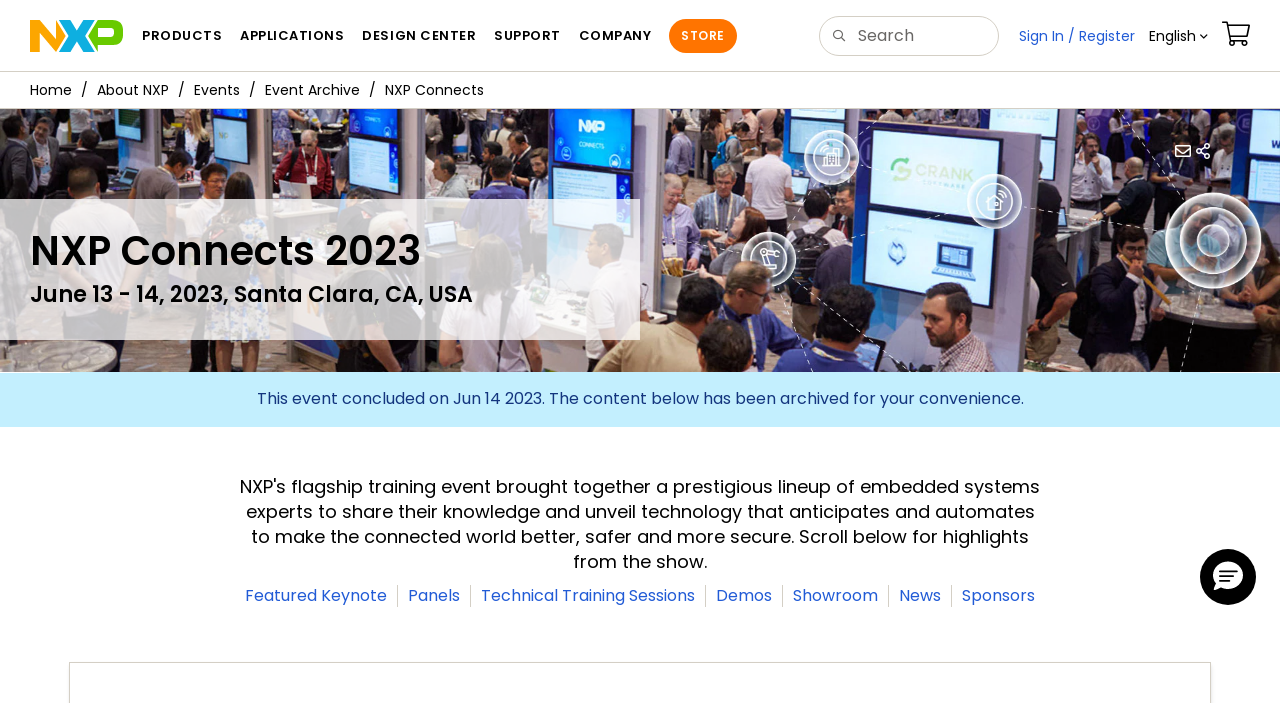

--- FILE ---
content_type: text/html; charset=utf-8
request_url: https://www.nxp.com/company/about-nxp/events/event-archive/nxp-connects:NXP-CONNECTS
body_size: 28893
content:
<!DOCTYPE html>
<html>
<head>
<META http-equiv="Content-Type" content="text/html; charset=UTF-8">
<title>NXP Connects | NXP Semiconductors</title>
<!--grid-layout-->
<!--ls:begin[stylesheet]-->
 <meta http-equiv="X-UA-Compatible" content="IE=edge">
 <meta name="description" content="NXP Connects 2023, our virtual training event held in June 2023, teaches developers and designers how to advance the world of embedded systems applications." /> 
 <meta name="Keywords" content="nxp connects, connects 2023,embedded applications, academy, technical training, technology lab, demo, keynote, security" /> 
 <meta name="Created_Cms" content="2016-10-04T22:36:38Z" /> 
 <meta name="Revised_Cms" content="2023-11-21T13:14:37Z" /> 
 <meta property="twitter:site" name="twitter:site"  content="@NXP" />
 <meta property="og:type" name="og:type"  content="website" />
 <meta property="og:url" name="og:url"  content="https://www.nxp.com/pip/:NXP-CONNECTS" />
 <meta property="og:locale" name="og:locale"  content="en_US" />
 <meta property="twitter:card" name="twitter:card"  content="summary" />
 <meta property="twitter:creator" name="twitter:creator"  content="@NXP" />
 <meta property="twitter:description" name="twitter:description"  content="NXP Connects 2023, our virtual training event held in June 2023, teaches developers and designers how to advance the world of embedded systems applications." />
 <meta property="twitter:title" name="twitter:title"  content="NXP Connects" />
 <meta property="twitter:Image" name="twitter:Image"  content="https://www.nxp.com/assets/images/en/photography/NXP-CONNECTS-2023-OG.jpg" />
 <meta property="og:description" name="og:description"  content="NXP Connects 2023, our virtual training event held in June 2023, teaches developers and designers how to advance the world of embedded systems applications." />
 <meta property="og:title" name="og:title"  content="NXP Connects" />
 <meta property="og:image" name="og:image"  content="https://www.nxp.com/assets/images/en/photography/NXP-CONNECTS-2023-OG.jpg" />
 <meta name="Authorization" content="" /> 
 <meta name="templateType" content="overview" /> 
 <meta name="Asset_Type" content="Webpages" /> 
 <meta name="pageNodeId" content="067232253947928F2A" /> 
 <meta name="Catalog_Asset_Type" content="About Freescale" /> 
 <meta name="Asset Id" content="1471642518298708708F2A" /> 
 <meta name="Code" content="NXP-CONNECTS" /> 
<script type="text/javascript">var domainlocale="en";</script><script type="application/ld+json">{"@context":"https://schema.org","@graph":[{"@type":"WebPage","name":"NXP Connects","description":"NXP Connects 2023 our virtual training event held in June 2023 teaches developers and designers how to advance the world of embedded systems applications","image":"https://www.nxp.com/assets/images/en/photography/NXP-CONNECTS-2023-OG.jpg","url":"https://www.nxp.com/company/about-nxp/events/event-archive/nxp-connects:NXP-CONNECTS","keywords":["nxp connects","connects 2023","embedded applications","academy","technical training","technology lab","demo","keynote","security"]},{"@type":"BreadcrumbList","itemListElement":[{"@type":"ListItem","position":1,"name":"About NXP","item":"https://www.nxp.com/company/about-nxp:ABOUT-NXP"},{"@type":"ListItem","position":2,"name":"Events","item":"https://www.nxp.com/company/about-nxp/events:EVENTS_HOME"},{"@type":"ListItem","position":3,"name":"Event Archive","item":"https://www.nxp.com/company/about-nxp/events/event-archive:EVENT-ARCHIVE"}]}]}</script>
<style type="text/css">
          
          .iw_container
          {
            max-width:800px !important;
            margin-left: auto !important;
            margin-right: auto !important;
          }
          .iw_stretch
          {
            min-width: 100% !important;
          }
        </style>
<link href="/lsds/iwov-resources/grid/bootstrap.css" type="text/css" rel="stylesheet">
<!--ls:end[stylesheet]-->
<!--ls:begin[canonical]-->
<!--ls:end[canonical]-->
<!--ls:begin[script]-->
<!--ls:end[script]-->
<!--ls:begin[custom-meta-data]-->
<meta name="sectionalnav" content="Disabled">
<meta name="template" content="No-Left-Nav-Banner">
<meta name="viewport" content="width=device-width, initial-scale=1.0, maximum-scale=1.0">
<!--ls:end[custom-meta-data]-->
<!--ls:begin[script]-->
<script type="text/javascript" src="/lsds/resources/scripts/jquery-3.7.1.min.js" data-ocde-desktop_or_tablet_or_phone="show"></script>
<!--ls:end[script]-->
<!--ls:begin[script]--><script type="text/javascript" src="/lsds/resources/scripts/bootstrap.js" data-ocde-desktop_or_tablet_or_phone="show"></script>
<!--ls:end[script]-->
<!--ls:begin[script]--><script type="text/javascript" src="/lsds/resources/scripts/nxp-cms/framework-loader.js" data-ocde-desktop_or_tablet_or_phone="show"></script>
<!--ls:end[script]-->
<!--ls:begin[script]--><script type="text/javascript" src="/lsds/resources/scripts/analytics/webanalytics.js" data-ocde-desktop_or_tablet_or_phone="show"></script>
<!--ls:end[script]-->
<!--ls:begin[stylesheet]-->
<link type="text/css" href="/lsds/resources/css/nxp-web.min.css" rel="stylesheet" data-ocde-desktop_or_tablet_or_phone="show">
<!--ls:end[stylesheet]-->
<!--ls:begin[stylesheet]-->
<link type="text/css" href="/lsds/resources/css/nxp_containers_no_left_nav.css" rel="stylesheet" data-ocde-desktop_or_tablet_or_phone="show">
<!--ls:end[stylesheet]-->
<!--ls:begin[stylesheet]-->
<link type="text/css" href="/lsds/resources/css/thought-leadership-v3.min.css" rel="stylesheet" data-ocde-desktop_or_tablet_or_phone="show">
<!--ls:end[stylesheet]-->
<link data-ocde-desktop_or_tablet_or_phone="show" rel="stylesheet" href="/resources/css/nxp_containers.css" type="text/css">
<!--ls:begin[head-injection]-->
<link rel="canonical" href="https://www.nxp.com/company/about-nxp/events/event-archive/nxp-connects:NXP-CONNECTS"/>

<link rel="alternate" hreflang="x-default" href="https://www.nxp.com/company/about-nxp/events/event-archive/nxp-connects:NXP-CONNECTS"/>

<link rel="alternate" hreflang="ja-JP" href="https://www.nxp.jp/company/about-nxp/events/event-archive/nxp-connects:NXP-CONNECTS"/>

<link rel="alternate" hreflang="zh-Hans-CN" href="https://www.nxp.com.cn/company/about-nxp/events/event-archive/nxp-connects:NXP-CONNECTS"/>
<script src="//assets.adobedtm.com/8f7434476eb5/c8113b1c7559/launch-6b3848c34eff.min.js" async></script><!--ls:end[head-injection]--><!--ls:begin[tracker-injection]--><!--ls:end[tracker-injection]--><!--ls:begin[script]--><!--ls:end[script]--><!--ls:begin[script]--><!--ls:end[script]-->
<script>!function(){function o(n,i){if(n&&i)for(var r in i)i.hasOwnProperty(r)&&(void 0===n[r]?n[r]=i[r]:n[r].constructor===Object&&i[r].constructor===Object?o(n[r],i[r]):n[r]=i[r])}try{var n=decodeURIComponent("%7B%0A%22LOGN%22%3A%20%7B%0A%22storeConfig%22%3A%20true%0A%7D%2C%0A%22Early%22%3A%20%7B%0A%22enabled%22%3A%20true%0A%7D%0A%7D");if(n.length>0&&window.JSON&&"function"==typeof window.JSON.parse){var i=JSON.parse(n);void 0!==window.BOOMR_config?o(window.BOOMR_config,i):window.BOOMR_config=i}}catch(r){window.console&&"function"==typeof window.console.error&&console.error("mPulse: Could not parse configuration",r)}}();</script>
                              <script>!function(a){var e="https://s.go-mpulse.net/boomerang/",t="addEventListener";if("False"=="True")a.BOOMR_config=a.BOOMR_config||{},a.BOOMR_config.PageParams=a.BOOMR_config.PageParams||{},a.BOOMR_config.PageParams.pci=!0,e="https://s2.go-mpulse.net/boomerang/";if(window.BOOMR_API_key="9A5SG-ZLHFG-266XZ-3SBXK-MAXXJ",function(){function n(e){a.BOOMR_onload=e&&e.timeStamp||(new Date).getTime()}if(!a.BOOMR||!a.BOOMR.version&&!a.BOOMR.snippetExecuted){a.BOOMR=a.BOOMR||{},a.BOOMR.snippetExecuted=!0;var i,_,o,r=document.createElement("iframe");if(a[t])a[t]("load",n,!1);else if(a.attachEvent)a.attachEvent("onload",n);r.src="javascript:void(0)",r.title="",r.role="presentation",(r.frameElement||r).style.cssText="width:0;height:0;border:0;display:none;",o=document.getElementsByTagName("script")[0],o.parentNode.insertBefore(r,o);try{_=r.contentWindow.document}catch(O){i=document.domain,r.src="javascript:var d=document.open();d.domain='"+i+"';void(0);",_=r.contentWindow.document}_.open()._l=function(){var a=this.createElement("script");if(i)this.domain=i;a.id="boomr-if-as",a.src=e+"9A5SG-ZLHFG-266XZ-3SBXK-MAXXJ",BOOMR_lstart=(new Date).getTime(),this.body.appendChild(a)},_.write("<bo"+'dy onload="document._l();">'),_.close()}}(),"".length>0)if(a&&"performance"in a&&a.performance&&"function"==typeof a.performance.setResourceTimingBufferSize)a.performance.setResourceTimingBufferSize();!function(){if(BOOMR=a.BOOMR||{},BOOMR.plugins=BOOMR.plugins||{},!BOOMR.plugins.AK){var e=""=="true"?1:0,t="",n="clp4w3yxhsf5g2lipu4q-f-08fba6b5f-clientnsv4-s.akamaihd.net",i="false"=="true"?2:1,_={"ak.v":"39","ak.cp":"1136550","ak.ai":parseInt("266333",10),"ak.ol":"0","ak.cr":8,"ak.ipv":4,"ak.proto":"h2","ak.rid":"495f242","ak.r":51105,"ak.a2":e,"ak.m":"h","ak.n":"essl","ak.bpcip":"18.223.203.0","ak.cport":54418,"ak.gh":"23.209.83.93","ak.quicv":"","ak.tlsv":"tls1.3","ak.0rtt":"","ak.0rtt.ed":"","ak.csrc":"-","ak.acc":"","ak.t":"1768455481","ak.ak":"hOBiQwZUYzCg5VSAfCLimQ==TvV6DXTeRgbiTyVStMhviZzgbZ5YORPzSylctt3CO1wx7OABTx/t/1hRfqCI60RCNsaNaERyvU46M3xqlHe/AHeowL6mdmzxjtkFakdgABSdJPqRPdnmhZNSB0JpBEd/b2LEfmUx+NbrvR7g3YqzySqkW6MDXHYWH8bsf3kHbYV/Ff7+Eja/BFqziqs6fthS2CgjrqVDaY9KucyvCw98kcPlXfGEzS+zCN1BLYpsI8OSFNYK8CiJSbHBJIf/K+fu/k4c884njklFAGH/y5MJQwRA+qfHYLuFshJ/pw5BFdWdKA7UOBXQqF2pP4CTaFsbAGzKLljpeYnEamfqtgFOzK5OSkzdE0O93YZ6zV2zx+dC20YZ6HFs/P5f7KeRXHS1Kt7cnH+n3iqxFhTfmlq/vr8DcWY/VvHfyEIDH3AvFNQ=","ak.pv":"260","ak.dpoabenc":"","ak.tf":i};if(""!==t)_["ak.ruds"]=t;var o={i:!1,av:function(e){var t="http.initiator";if(e&&(!e[t]||"spa_hard"===e[t]))_["ak.feo"]=void 0!==a.aFeoApplied?1:0,BOOMR.addVar(_)},rv:function(){var a=["ak.bpcip","ak.cport","ak.cr","ak.csrc","ak.gh","ak.ipv","ak.m","ak.n","ak.ol","ak.proto","ak.quicv","ak.tlsv","ak.0rtt","ak.0rtt.ed","ak.r","ak.acc","ak.t","ak.tf"];BOOMR.removeVar(a)}};BOOMR.plugins.AK={akVars:_,akDNSPreFetchDomain:n,init:function(){if(!o.i){var a=BOOMR.subscribe;a("before_beacon",o.av,null,null),a("onbeacon",o.rv,null,null),o.i=!0}return this},is_complete:function(){return!0}}}}()}(window);</script></head>
<body>
<!--ls:begin[body]--><script type="text/javascript">
	var s_site_platform = "normal";
	var LANG_CD_LIST = "zh-Hans,ja,ko,cn,jp,kr";
	var URL_DOMAIN = "www.nxp.com";
	var URL_MAJOR_DOMAIN= "null";
 var CACHE_URL_DOMAINS = ["cache.nxp.com", "www.nxp.com", "www.nxp.com"];
var s_normal_site ="normal";
	if(s_site_platform == s_normal_site) {
		s_site_platform = "full";
	}	var s_do_pagecall = true;
		var s_searchQryTxt = "";
	var s_searchResultCnt = "";
		var s_searchFilter = "";
			if(s_searchResultCnt == '' || s_searchResultCnt == "0"){
		s_searchResultCnt = "zero";
	}
	var s_currentUrl = document.URL;
	var searchLabel = null;
	var code = null;
	var type = null;
	var nodeId = null;
	var partnerId = null;
	var partNumber = null;
var partNumber1 = null;
var packageId = null;
var orderablePartNum = null;
var yid = null;
var pageLoadRule  = "";
var pageEvents  = "";
var sourceType  = "";
var pageLocalTitle  = "NXP Connects";
	var  pageCategory = "OVERVIEW";
	var summaryPageType = "";
	var sourceId  = "";
	isDTMEnabledFlag = isDTMEnabled(); 
pageLoadRule = pageLoadRule == "" ? "General":pageLoadRule;s_currentUrl = getCleanPageURL();
if(searchLabel != null) s_currentUrl = s_currentUrl +'?searchLabel=' + searchLabel;
if(partnerId != null) s_currentUrl = s_currentUrl +'?partnerId=' + partnerId;
if(partNumber != null) s_currentUrl = s_currentUrl +'?PART_NUMBER=' + partNumber;
if(partNumber1 != null) s_currentUrl = s_currentUrl +'?partnumber=' + partNumber1;
if(packageId != null) s_currentUrl = s_currentUrl +'?packageId=' + packageId;
if(orderablePartNum != null) s_currentUrl = s_currentUrl +'?orderablePartNum=' + orderablePartNum;
 digitalData.pageInfo.pageLoadRule=pageLoadRule;
digitalData.pageInfo.pageName ="General:NXP<sup>&#174;</sup> FTF Connects | NXP-CONNECTS";
digitalData.pageInfo.pageURLClean = s_currentUrl;
digitalData.pageInfo.pageType ="General";
	digitalData.pageInfo.siteSection1 = "About Freescale";
	digitalData.pageInfo.siteSection2 = "About NXP";
	digitalData.pageInfo.siteSection3 = "Industry Events";
	digitalData.pageInfo.siteSection4 = "Event Archive";
	digitalData.pageInfo.siteSection5 = "NXP<sup>&#174;</sup> FTF Connects";
var eventPathing = "";
var eVar57 = "";
eventPathing = "D=pageName";
if (typeof(eVar57) != "undefined" && eVar57.indexOf("Rich Media Component") != -1) {
eventPathing = eVar57;
}
 digitalData.pageInfo.pageEventPathing = eventPathing;
digitalData.pageInfo.summaryPageType ="";
digitalData.pageInfo.pageTab = "";
digitalData.pageInfo.nodeID = "067232253947928F2A";	
digitalData.pageInfo.assetID = "1471642518298708708F2A";
digitalData.pageInfo.securedAsset = "";
digitalData.pageInfo.localTitle="NXP Connects";
digitalData.pageInfo.pageCodeID = "NXP-CONNECTS"
digitalData.pageInfo.pageTemplateType = "Overview";
digitalData.pageInfo.pageCategory = pageCategory;
if(typeof getProdview == 'function'){
	if(getProdview()){
		if(digitalData.pageInfo.pageEvents == '')
			digitalData.pageInfo.pageEvents = 'event44';
		else
			digitalData.pageInfo.pageEvents = digitalData.pageInfo.pageEvents + ',' + 'event44';
	}
}
var s_contentFinder = '';
if (typeof getContentFinding == 'function') {
	    s_contentFinder  = getContentFinding(document.referrer, document.URL);
	}
digitalData.pageInfo.contentFinding = s_contentFinder;
digitalData.userInfo = {};
digitalData.siteInfo = {};
digitalData.siteInfo.sitePlatform = s_site_platform;
digitalData.siteInfo.lang = "en";
if (typeof digitalData != 'undefined' && typeof digitalData.customEventInfo == 'undefined') {
digitalData.customEventInfo = {};
digitalData.customEventInfo.pageActionContentFinding = '';
digitalData.customEventInfo.searchKeyword = '';
digitalData.customEventInfo.searchResultCount = '';
digitalData.customEventInfo.eventPathing = '';
digitalData.customEventInfo.formName = '';
digitalData.customEventInfo.uniquePageComponent = '';
digitalData.customEventInfo.searchResultPageNumber = '';
digitalData.customEventInfo.pageAction = '';
digitalData.customEventInfo.pageSubaction = '';
digitalData.customEventInfo.contentSubFinding = '';
digitalData.customEventInfo.searchResultPosition = '';
digitalData.customEventInfo.targetURL = '';
digitalData.customEventInfo.events = {};
digitalData.customEventInfo.searchFilterList = {};
digitalData.customEventInfo.pageEventPathingdiv = '';
digitalData.customEventInfo.pageActiondiv = '';
digitalData.customEventInfo.pageSubactiondiv = '';
digitalData.customEventInfo.targetURLdiv = '';
digitalData.customEventInfo.searchResultPageNumberdiv = '';
digitalData.customEventInfo.searchResultPositiondiv = '';
digitalData.customEventInfo.assetIDdiv = '';
 }
if (typeof initiateWACookie == 'function') {
						initiateWACookie();
					}
</script><input id="recordHistoryTime" type="hidden" name="recordHistroryTime" value="10"/>
<input id="recordHistoryCommand" type="hidden" name="recordHistroryCommand" value="BROWSE_WEBPAGE"/>
<input id="pageNodeId" type="hidden" name="pageNodeId" value="067232253947928F2A"/>
<input id="pageType" type="hidden" name="pageType" value=""/>
<input id="recrdHistDwnlodComnd" type="hidden" name="recrdHistDwnlodComnd" value="DOWNLOAD"/>
<input id="webActivityParentID" type="hidden" name="webActivityParentID" value="null"/>
<input id="webActivityParentType" type="hidden" name="webActivityParentType" value="null"/>
<input id="webActivityAssetType" type="hidden" name="webActivityParentType" value="webpage"/>
<input id="recordActivityCommand" type="hidden" name="recordActivityCommand" value="RECORD_WEB_ACTIVITY"/>
<input id="webActivityAssetID" type="hidden" name="webActivityAssetID" value="1471642518298708708F2A"/>
<input id="sechighlight" type="hidden" name="sechighlight" value="companymenu"/>
<div class="iw_viewport-wrapper nxp-wrapper"><div class="container-fluid iw_section" id="sectionit1h61aw"> 
 <div class="row iw_row iw_stretch" id="rowit1h61ax"> 
  <div class="iw_columns col-lg-12" id="colit1h61ay"> 
   <div class="iw_component" id="iw_comp1473770942743">
     <!--ls:begin[component-1473770942743]--><style>#iw_comp1473770942743{}</style><noscript>
    <div class="alert alert-warning alert-dismissible fade in text-center" role="alert">
        For best experience this site requires Javascript to be enabled. To enable on your browser, follow our <a href="https://www.nxp.com/company/about-nxp/accessibility:ACCESSIBILITY" target="_blank" class='alert-link'>accessibility instructions</a>.<button class='close' type='button' data-dismiss='alert' aria-label='close'><span aria-hidden='true'>&times;</span></button>
    </div>
  </noscript>
  <header class="loadnav">
  <nav id="nxp-mobile-nav"> </nav>
  
  
  <div class="site-header">
  <div class="site-header-inner">
  <div class="site-header-wrapper" >
    <!-- logo -->
    <div class="site-logo" id="site-logo">
      <a class="dtmcustomrulelink" href="//www.nxp.com" data-dtmaction="Header: Logo Click"  data-content-finding ="Header"  data-content-finding ="Header" data-content-subfinding ="Header: Logo" title="NXP Semiconductor">
        <!-- <img src="//www.nxp.com/resources/images/nxp-logo.svg" onerror="this.src=//www.nxp.com/assets/images/en/logos-internal/NXP_logo.png" alt="NXP logo"> -->
        <svg id="nxp-logo" xmlns="http://www.w3.org/2000/svg" xmlns:xlink="http://www.w3.org/1999/xlink" viewBox="0 0 93 32" width="93" height="32">
          <style type="text/css">
            .nxpsvglogoN {
              fill: #fca600;
            }
            .nxpsvglogoP {
              fill: #69ca00;
            }
            .nxpsvglogoX {
              fill: #0eafe0;
            }
          </style>
          <title id="nxpLogoTitle">NXP</title>
          <polyline class="nxpsvglogoN" points="26,0 26,19.3 9.7,0 0,0 0,32 9.7,32 9.7,12.7 26,32 35.7,16 26,0 "></polyline>
          <path class="nxpsvglogoX" d="M53.4,32l-6.5-10.6L40.4,32H28.9l9.7-16L28.9,0h11.4l6.5,10.6L53.4,0h11.4l-9.7,16l9.7,16H53.4z"></path>
          <path
            class="nxpsvglogoP"
            d="M81.6,0H67.8l-9.7,16l9.7,16l0,0v-7.1h16.3c6.8,0,8.9-5.5,8.9-10.2v-3.8C93,4.7,90.8,0,81.6,0 M84,12.9
         c0,1.9-0.9,4.1-3.1,4.1h-13V7.9H80c2.9,0,4,1.2,4,3.4C84,11.3,84,12.9,84,12.9z"
          ></path>
        </svg>
      </a>
    </div>
    <!-- Primary navigation -->
    <div class="site-nav">
    <div id="hamburger" class="navbar-toggle">
      <span class="icon-bar top-bar"></span>
      <span class="icon-bar middle-bar"></span>
      <span class="icon-bar bottom-bar"></span>
    </div>
    <nav class="primary-nav dtmcustomrulelink" id="primaryNav" data-dtmaction="Header: Top Menu Click">
      <a class="primary-nav-item productsmenu" data-dtmsubaction="Products" data-target="#productsMm"  data-toggle="dropdown" role="button" aria-haspopup="true" aria-expanded="false">Products</a>
      <a class="primary-nav-item applicationsmenu" data-dtmsubaction="Applications" data-target="#applicationsMm" data-toggle="dropdown" role="button" aria-haspopup="true" aria-expanded="false">Applications</a>
      <a class="primary-nav-item design" data-dtmsubaction="Design" data-target="#designMm" data-toggle="dropdown" role="button" aria-haspopup="true" aria-expanded="false">Design Center</a>
      <a class="primary-nav-item trainingmenu" data-dtmsubaction="Support" data-target="#supportMm" data-toggle="dropdown" role="button" aria-haspopup="true" aria-expanded="false">Support</a>
      <a class="primary-nav-item aboutmenu" data-dtmsubaction="Company" data-target="#aboutMm" data-toggle="dropdown" role="button" aria-haspopup="true" aria-expanded="false">Company</a>
      <a class="primary-nav-item primary-nav-store store " data-content-finding="Header" data-dtmaction="Header: Store Button Click" role="button" href="https://www.nxp.com/pages/store:STORE">Store</a>
    </nav>
    </div>
    <!-- Primary navigation END -->
    <!-- Search -->
    <div class="header-search" id="search-component">
  
    <div class="search-input" id="search-input">
    <input type="text" id="parts" name="q" placeholder="Search..." tabindex="2" autocomplete="off" class="form-control" value="">
    </div>
  
  
    <!-- Primary navigation -->
    </div>  
    </div>
    <!-- Secondary navigation -->
    <ul class="secondary-nav">
    <!-- DO NOT REMOVE || My NXP tab --> 
    <li class="secondary-nav-item dropdown">
        <div id="mynxp-component" >
          <a class="secondary-nav-link mynxpmenu" data-target="#mynxpMm" data-toggle="dropdown" role="button" aria-haspopup="true" aria-expanded="false">
            <span class='spin-icon icon-para-reset'></span>
          </a>
        </div>
        </li>
      <li class="secondary-nav-item dropdown">
      <div id="language-component">
        <a href="#" class="secondary-nav-link dropdown-toggle" data-toggle="dropdown" role="button" aria-haspopup="true" aria-expanded="false"><span class="icon-globe2"></span>Language&nbsp;<span class="icon-angle-down"></a>
  
        </div>
      </li>
      <li class="secondary-nav-item"><a class="secondary-nav-link dtmcustomrulelink" href="//store.nxp.com/webapp/ecommerce.show_cart.framework" data-dtmaction="Header: Cart Click" data-content-finding ="Header" data-content-subfinding="Header: Cart"><span class="icon-cart"></span><div class="row"><div class="visible-xs">Orders</div></div></a></li>
      <li class="secondary-nav-item" style="display:none;">
        <div id="login-block"><a class="secondary-nav-link dtmHeaderLogin" data-toggle="dropdown" href="#" id="login-dropdown">Sign In</a></div>
      </li>
  
    </ul>
  </div>
  <div id='mobile-component'></div>
  
  <!-- megamenus -->
  
  <div class="megamenu">
    
  <!-- DO NOT REMOVE || My NXP tab -->       
        <div class="megamenu-inner" id="mynxpMm">  
        <!-- <p>My NXP mega menu</p>-->  
        </div>
     </div>
  </div>
  
  
  </header>
  <!-- /MOBILE NAV START -->
  <nav id="nxp-mobile-nav"></nav>
  <!-- MOBILE NAV END --><!--ls:end[component-1473770942743]--> 
   </div> 
  </div> 
 </div> 
</div> 
<div class="container-fluid iw_section" id="sectionizrghegh"> 
 <div class="row iw_row iw_stretch" id="rowizrghegi"> 
  <div class="iw_columns col-lg-12" id="colizrghegj"> 
   <div class="iw_component" id="iw_comp1474458748468">
     <!--ls:begin[component-1474458748468]--><style>#iw_comp1474458748468{}</style><div class="bc-container clearfix"><ul class="bc dtmcustomrulelink" data-dtmaction="Breadcrumb Click" data-content-subfinding="Breadcrumb Click"> <li><a href="/" data-dtmsubaction="Home Icon"><span class="icon-home" title="nxp.com"></span></a></li> <li>
   <div class="dropdown"><a class="dropdown-toggle" data-toggle="dropdown" id="bc_2" href="/company/about-nxp:ABOUT-NXP" data-dtmsubaction="About NXP">About NXP</a><div aria-labelledby="bc_2" role="menu" class="dropdown-menu dropdown-menu-left">
         <ul id="bc-dropdown">
            <li role="presentation"><a data-dtmsubaction="Careers" href="/company/about-nxp/careers:CAREERS" role="menuitem">Careers</a></li>
            <li role="presentation"><a data-dtmsubaction="Contact Us" href="/company/about-nxp/contact-us:CONTACTUS" role="menuitem">Contact Us</a></li>
            <li role="presentation"><a data-dtmsubaction="Inclusion at NXP" href="/company/about-nxp/inclusion-at-nxp:DIVERSITY-AND-INCLUSION" role="menuitem">Inclusion at NXP</a></li>
            <li role="presentation"><a data-dtmsubaction="Innovation Stories" href="/company/about-nxp/innovation-stories:INNOVATION-STORIES" role="menuitem">Innovation Stories</a></li>
            <li class="parent" role="presentation"><a data-dtmsubaction="Events" href="/company/about-nxp/events:EVENTS_HOME" role="menuitem">Events</a></li>
            <li role="presentation"><a data-dtmsubaction="History" href="/company/about-nxp/history:NXP-HISTORY" role="menuitem">History</a></li>
            <li role="presentation"><a data-dtmsubaction="Investor Relations" href="/company/about-nxp/investor-relations:INVESTOR-RELATIONS" role="menuitem">Investor Relations</a></li>
            <li role="presentation"><a data-dtmsubaction="Newsroom" href="/company/about-nxp/newsroom:NEWSROOM" role="menuitem">Newsroom</a></li>
            <li role="presentation"><a data-dtmsubaction="NXP Leadership" href="/company/about-nxp/nxp-leadership:NXP-LEADERSHIP" role="menuitem">NXP Leadership</a></li>
            <li role="presentation"><a data-dtmsubaction="Our Brand" href="/company/about-nxp/our-brand:OUR-BRAND" role="menuitem">Our Brand</a></li>
            <li role="presentation"><a data-dtmsubaction="Our Team Members" href="/company/about-nxp/our-team-members:EMPLOYEES" role="menuitem">Our Team Members</a></li>
            <li role="presentation"><a data-dtmsubaction="Quality" href="/company/about-nxp/quality:QUALITY_HOME" role="menuitem">Quality</a></li>
            <li role="presentation"><a data-dtmsubaction="Smarter World Blog" href="/company/about-nxp/smarter-world-blog:BLOGS" role="menuitem">Smarter World Blog</a></li>
            <li role="presentation"><a data-dtmsubaction="Smarter World Podcast" href="/company/about-nxp/smarter-world-podcast:NXP-PODCAST" role="menuitem">Smarter World Podcast</a></li>
            <li role="presentation"><a data-dtmsubaction="Smarter World Videos" href="/company/about-nxp/smarter-world-videos:VIDEO-VAULT" role="menuitem">Smarter World Videos</a></li>
            <li role="presentation"><a data-dtmsubaction="Startups x NXP" href="/company/about-nxp/startups-x-nxp:STARTUPS-X-NXP" role="menuitem">Startups x NXP</a></li>
            <li role="presentation"><a data-dtmsubaction="Step Forward" href="/company/about-nxp/step-forward:STEP-FORWARD" role="menuitem">Step Forward</a></li>
            <li role="presentation"><a data-dtmsubaction="Sustainability" href="/company/about-nxp/sustainability:CORP_SOCIAL_RESP" role="menuitem">Sustainability</a></li>
            <li role="presentation"><a data-dtmsubaction="Trade Compliance" href="/company/about-nxp/trade-compliance:CORP_TRADECOMPL" role="menuitem">Trade Compliance</a></li>
            <li role="presentation"><a data-dtmsubaction="We Are NXP" href="/company/about-nxp/we-are-nxp:WE-ARE-NXP" role="menuitem">We Are NXP</a></li>
            <li role="presentation"><a data-dtmsubaction="Worldwide Locations" href="/company/about-nxp/worldwide-locations:GLOBAL_SITES" role="menuitem">Worldwide Locations</a></li>
         </ul>
      </div>
   </div></li> <li>
   <div class="dropdown"><a class="dropdown-toggle" data-toggle="dropdown" id="bc_2" href="/company/about-nxp/events:EVENTS_HOME" data-dtmsubaction="Events">Events</a><div aria-labelledby="bc_2" role="menu" class="dropdown-menu dropdown-menu-left">
         <ul id="bc-dropdown">
            <li role="presentation"><a data-dtmsubaction="NXP AIM India" href="/company/about-nxp/events/nxp-aim-india:NXP-AIM-INDIA" role="menuitem">NXP AIM India</a></li>
            <li role="presentation"><a data-dtmsubaction="NXP Technology Days" href="/company/about-nxp/events/nxp-technology-days:NXP-TECH-DAYS" role="menuitem">NXP Technology Days</a></li>
            <li role="presentation"><a data-dtmsubaction="CES" href="/company/about-nxp/events/ces:NXP-CES" role="menuitem">CES</a></li>
            <li role="presentation"><a data-dtmsubaction="Pharmapack Europe 2026" href="/company/about-nxp/events/pharmapack-europe-2026:NXP-PHARMAPACK-EUROPE-2026" role="menuitem">Pharmapack Europe 2026</a></li>
            <li role="presentation"><a data-dtmsubaction="Women in Tech" href="/company/about-nxp/events/women-in-tech:WOMEN-IN-TECH" role="menuitem">Women in Tech</a></li>
            <li class="parent" role="presentation"><a data-dtmsubaction="Event Archive" href="/company/about-nxp/events/event-archive:EVENT-ARCHIVE" role="menuitem">Event Archive</a></li>
            <li role="presentation"><a data-dtmsubaction="NXP Embedded World" href="/company/about-nxp/events/nxp-embedded-world:NXP-EMBEDDED-WORLD" role="menuitem">NXP Embedded World</a></li>
         </ul>
      </div>
   </div></li> <li>
   <div class="dropdown"><a class="dropdown-toggle" data-toggle="dropdown" id="bc_2" href="/company/about-nxp/events/event-archive:EVENT-ARCHIVE" data-dtmsubaction="Event Archive">Event Archive</a><div aria-labelledby="bc_2" role="menu" class="dropdown-menu dropdown-menu-left">
         <ul id="bc-dropdown">
            <li role="presentation"><a data-dtmsubaction="MEDICA" href="/company/about-nxp/events/event-archive/medica:NXP-MEDICA-EVENT" role="menuitem">MEDICA</a></li>
            <li role="presentation"><a data-dtmsubaction="European Microwave Week (EuMW)" href="/company/about-nxp/events/event-archive/european-microwave-week-eumw:NXP-EUMW-EVENT" role="menuitem">European Microwave Week (EuMW)</a></li>
            <li role="presentation"><a data-dtmsubaction="Open Source Summit Europe 2025" href="/company/about-nxp/events/event-archive/open-source-summit-europe-2025:NXP-OSS-EVENT" role="menuitem">Open Source Summit Europe 2025</a></li>
            <li role="presentation"><a data-dtmsubaction="COMPUTEX Taipei" href="/company/about-nxp/events/event-archive/computex-taipei:NXP-AT-COMPUTEX-TAIPEI" role="menuitem">COMPUTEX Taipei</a></li>
            <li role="presentation"><a data-dtmsubaction="Sensors Converge 2025" href="/company/about-nxp/events/event-archive/sensors-converge-2025:NXP-SENSORS-CONVERGE" role="menuitem">Sensors Converge 2025</a></li>
            <li role="presentation"><a data-dtmsubaction="NXP at The smarter E Europe" href="/company/about-nxp/events/event-archive/nxp-at-the-smarter-e-europe:THE-SMARTER-E-EUROPE" role="menuitem">NXP at The smarter E Europe</a></li>
            <li role="presentation"><a data-dtmsubaction="NXP at PCIM Expo" href="/company/about-nxp/events/event-archive/medica:NXP-MEDICA-EVENT" role="menuitem">NXP at PCIM Expo</a></li>
            <li role="presentation"><a data-dtmsubaction="NXP Embedded World 2025" href="/company/about-nxp/events/event-archive/nxp-embedded-world-2025:NXP-EMBEDDED-WORLD-2025" role="menuitem">NXP Embedded World 2025</a></li>
            <li role="presentation"><a data-dtmsubaction="NXP at Mobile World Congress 2025" href="/company/about-nxp/events/event-archive/nxp-at-mobile-world-congress-2025:NXP-MOBILE-WORLD-CONGRESS-2025" role="menuitem">NXP at Mobile World Congress 2025</a></li>
            <li role="presentation"><a data-dtmsubaction="NRF 2025" href="/company/about-nxp/events/event-archive/nrf-2025:NXP-NRF-EVENT" role="menuitem">NRF 2025</a></li>
            <li role="presentation"><a data-dtmsubaction="NXP at CES 2025" href="/company/about-nxp/events/event-archive/nxp-at-ces-2025:NXP-CES-2025" role="menuitem">NXP at CES 2025</a></li>
            <li role="presentation"><a data-dtmsubaction="Pharmapack Europe" href="/company/about-nxp/events/event-archive/pharmapack-europe:NXP-PHARMAPACK-EUROPE" role="menuitem">Pharmapack Europe</a></li>
            <li role="presentation"><a data-dtmsubaction="COMPUTEX Taipei" href="/company/about-nxp/events/event-archive/computex-taipei:NXP-AT-COMPUTEX-TAIPEI-2024" role="menuitem">COMPUTEX Taipei</a></li>
            <li role="presentation"><a data-dtmsubaction="NXP at SPS" href="/company/about-nxp/events/event-archive/nxp-at-sps:NXP-AT-SPS" role="menuitem">NXP at SPS</a></li>
            <li role="presentation"><a data-dtmsubaction="MEDICA 2024" href="/company/about-nxp/events/event-archive/medica-2024:MEDICA-2024" role="menuitem">MEDICA 2024</a></li>
            <li role="presentation"><a data-dtmsubaction="NXP at Mobile World Congress&amp;#8203;" href="/company/about-nxp/events/event-archive/nxp-at-mobile-world-congress:NXP-MOBILE-WORLD-CONGRESS" role="menuitem">NXP at Mobile World Congress&#8203;</a></li>
            <li role="presentation"><a data-dtmsubaction="electronica 2024" href="/company/about-nxp/events/event-archive/electronica-2024:NXP-ELECTRONICA" role="menuitem">electronica 2024</a></li>
            <li role="presentation"><a data-dtmsubaction="Embedded World North America" href="/company/about-nxp/events/event-archive/embedded-world-north-america:NXP-EMBEDDED-WORLD-NA" role="menuitem">Embedded World North America</a></li>
            <li role="presentation"><a data-dtmsubaction="NXP at CES 2024" href="/company/about-nxp/events/event-archive/nxp-at-ces-2024:NXP-CES-2024" role="menuitem">NXP at CES 2024</a></li>
            <li role="presentation"><a data-dtmsubaction="NXP Cup" href="https://nxpcup.nxp.com/" role="menuitem">NXP Cup</a></li>
            <li role="presentation"><a data-dtmsubaction="NXP Technology Showroom" href="/company/about-nxp/events/event-archive/nxp-technology-showroom:NXP-TECHNOLOGY-SHOWROOM" role="menuitem">NXP Technology Showroom</a></li>
            <li role="presentation"><a data-dtmsubaction="NXP at Embedded VISION Summit&amp;#8203;" href="/company/about-nxp/events/event-archive/nxp-at-embedded-vision-summit:EMBEDDED-VISION-SUMMIT" role="menuitem">NXP at Embedded VISION Summit&#8203;</a></li>
            <li role="presentation"><a data-dtmsubaction="Transport Ticketing Global" href="/company/about-nxp/events/event-archive/transport-ticketing-global:NXP-TRANSPORT-TICKETING-GLOBAL" role="menuitem">Transport Ticketing Global</a></li>
            <li role="presentation"><a data-dtmsubaction="NXP at Zephyr Developer Conference" href="/company/about-nxp/events/event-archive/nxp-at-zephyr-developer-conference:NXP-ZEPHYR-DEVELOPER-CONFERENCE" role="menuitem">NXP at Zephyr Developer Conference</a></li>
            <li role="presentation"><a data-dtmsubaction="MD&amp;M West" href="/company/about-nxp/events/event-archive/mdm-west:MDM-WEST" role="menuitem">MD&M West</a></li>
            <li class="active" role="presentation"><a data-dtmsubaction="NXP Connects" href="/company/about-nxp/events/event-archive/nxp-connects:NXP-CONNECTS" role="menuitem">NXP Connects</a></li>
            <li role="presentation"><a data-dtmsubaction="CES 2023" href="/company/about-nxp/events/event-archive/ces-2023:NXP-CES-2023" role="menuitem">CES 2023</a></li>
            <li role="presentation"><a data-dtmsubaction="NXP LIVE 2021" href="/company/about-nxp/events/event-archive/nxp-live-2021:NXP-AT-CES" role="menuitem">NXP LIVE 2021</a></li>
         </ul>
      </div>
   </div></li> <li class="active">
   <div class="dropdown"><a class="dropdown-toggle" data-toggle="dropdown" id="bc_2" href="/company/about-nxp/events/event-archive/nxp-connects:NXP-CONNECTS" data-dtmsubaction="NXP Connects">NXP Connects</a><div aria-labelledby="bc_2" role="menu" class="dropdown-menu dropdown-menu-left">
         <ul id="bc-dropdown">
            <li role="presentation"><a data-dtmsubaction="NXP Connects 2021" href="/company/about-nxp/events/event-archive/nxp-connects/nxp-connects-2021:NXP-CONNECTS-2021" role="menuitem">NXP Connects 2021</a></li>
            <li role="presentation"><a data-dtmsubaction="NXP Connects 2020" href="/company/about-nxp/events/event-archive/nxp-connects/nxp-connects-2020:NXP-CONNECTS-2020" role="menuitem">NXP Connects 2020</a></li>
         </ul>
      </div>
   </div></li></ul><!--googleoff: all--><!--googleon: all-->
</div><script type="text/javascript">
		$(document).ready(function(){
		var nodeId = ""; 
		if($('meta[name=pageNodeId]').length > 0){ nodeId = $('meta[name=pageNodeId]').attr('content'); } 
		var pageCode = ""; 
		if($('meta[name=Code]').length > 0){ pageCode = $('meta[name=Code]').attr('content'); } 
		var authCookieData = getCookie("AuthCookie"); 
		var SGCookieData = getCookie("SG");
		if(NXP.isLoggedIn() && authCookieData != null && authCookieData.length > 0 && SGCookieData != null && SGCookieData.length > 0){
		if(pageCode != 'REFDSGNHOME' && pageCode != 'PARTNERNET' && pageCode != 'DISTYNET' && nodeId != '' && pageCode != ''){
		var nURL='/sp/data/breadcrumb?code='+pageCode+'&nodeId='+nodeId;
		try{
		$.ajax({ 
		url: nURL, 
		dataType: 'html', 
		async: true,
		processData: false,		
		type: 'GET',
		success: function(data){
		if((data.indexOf("/security/public/login.LogoutController.sp") == -1) && (data.indexOf("bc-container") >= 0))
			$( "div.bc-container" ).replaceWith(data);
			$.fn.secureBreadcrumb();
		},
		error: function(xhr){
			console.log("Error in breadcrumb ajax call ");
		}, 
		timeout: 60000 });
		}catch(err){
		console.log(err);
		}}
		}
		});
	</script><!--ls:end[component-1474458748468]--> 
   </div> 
  </div> 
 </div> 
</div> 
<div class="container-fluid iw_section" id="sectionit1h61b8"> 
 <div class="row iw_row iw_stretch" id="rowit1h61b9"> 
  <div class="iw_columns col-lg-12" id="colit1h61ba"> 
   <div class="iw_component" id="iw_comp1473770942795">
     <!--ls:begin[component-1473770942795]--><style>#iw_comp1473770942795{}</style><div id="secureAlert"></div>
<div id="appSecureInfo" class="alert alert-warning band mb0" role="alert" style="display:none;">
   <div class="media">
      <div class="media-left"><span class="fnxp-shield-secure"></span></div>
      <div class="media-body">
         <div class="body-button">
            <p><strong id="roleDetails"></strong> There is secure information available for this page.
            </p><a id="searchURL" class="btn btn-xs btn-default dtmcustomrulelink" data-dtmaction="Secure Resources - Alert Click" data-dtmsubaction="View Secure Information" data-content-finding="Application Category" data-content-subfinding="Secure Resources - Alert Click" style="display:none;">View Secure Information</a><a id="reenterpswd" class="btn btn-xs btn-default dtmcustomrulelink" data-dtmaction="Secure Resources - Alert Click" data-dtmsubaction="Sign In" style="display:none;">reenter your password</a></div>
      </div>
   </div>
</div>
<div id="publicViewSecInfo" class="alert alert-info band mb0" role="alert" style="display:none;">
   <div class="media">
      <div class="media-left"><span class="fnxp-shield-secure"></span></div>
      <div class="media-body">
         <p><strong>Important:</strong> This page contains
            			<a href="/support/support/secure-access-rights:SEC-ACCESS" class="alert-link">secure information</a> about our products. 
            			<a href="#" data-dtmaction="Secure Resources - Alert Click" data-dtmsubaction="Sign In" id="viewSecSignInLink" class="alert-link dtmcustomrulelink">Sign in</a> to access authorized resources.
            			
         </p>
      </div>
   </div>
</div>
<div id="viewSecureInformation" class="alert alert-warning band mb0" role="alert" style="display:none;">
   <div class="media">
      <div class="media-left"><span class="fnxp-shield-secure"></span></div>
      <div class="media-body">
         <div class="body-button">
            <p><strong>Important:</strong> This page contains secure information about our products.
               			
            </p><a href="#secureContent" class="btn btn-xs btn-default dtmcustomrulelink" data-dtmaction="Secure Resources - Alert Click" data-dtmsubaction="View Secure Information">
               				View Secure Information
               			</a></div>
      </div>
   </div>
</div>
<div id="persistentSecureInformation" class="alert alert-warning band mb0" role="alert" style="display:none;">
   <div class="media">
      <div class="media-left"><span class="fnxp-shield-secure"></span></div>
      <div class="media-body">
         <div class="body-button">
            <p><strong>Important:</strong> Authentication is required to view secure content.
               			
            </p><a href="#" data-dtmaction="Secure Resources - Alert Click" data-dtmsubaction="Sign In" id="sessionTimeoutSignInLink" class="btn btn-xs btn-default dtmcustomrulelink">
               				reenter your password
               			</a></div>
      </div>
   </div>
</div>
<div class="page-title clearfix">
   <h1 class="title">NXP Connects</h1>
   <nav class="share-icons"><a title="Share via Email" id="email18x"><span class="icon-mail2"></span></a><div class="dropdown"><a title="Share" data-toggle="dropdown" class="icon-share2" href="#" aria-expanded="false"></a><ul role="menu" class="dropdown-menu dropdown-menu-right">
            <li><a title="Share on Facebook" id="facebook18x" data-dtmsubaction="facebook"><span class="icon-facebook"></span> Facebook</a></li>
            <li><a title="Share on Twitter" id="twitter18x" data-dtmsubaction="Twitter"><span class="icon-twitter2"></span> Twitter  </a></li>
            <li><a title="Share on LinkedIn" id="linkedIn18x" data-dtmsubaction="LinkedIn"><span class="icon-linkedin"></span> LinkedIn </a></li>
            <li><a title="Printer" id="print18x" data-dtmsubaction="Printer"><span class="icon-print"></span> Printer </a></li>
         </ul>
      </div>
   </nav>
</div><script type="text/javascript">
		$(document).ready(function(){
			if (!$('div#secureInformation').length) {
				var searchAppURL = "";
				var pageId = $('meta[name="Asset Id"]').attr('content');
				var currentUrl = window.location.href;
				if(currentUrl.includes("/applications/")){
						var isLoggedin = document.cookie.indexOf(authCookieName) > -1 && document.cookie.indexOf('SessID') > -1;
						var persistentCookieName = "UsePerAuth";
						var usePerAuthCookie = getCookie(persistentCookieName);
						var sessionId = getCookie('SessID');
						var isSessionNotPersisted = ((sessionId == '' || sessionId == null) && usePerAuthCookie && usePerAuthCookie !== '');
						if(isLoggedin)
							fetchAppCollDetails("loggedIn");
						else if(isSessionNotPersisted)
							fetchAppCollDetails("persistentSignIn");
				}
			}
			function persistSignURL() {
				var code = $('meta[name=Code]')?.attr('content');
				var pageUrl = window.location.origin + "/pip/"+code;
				var signInUrl = `${window.location.origin}/security/login?TARGET=${pageUrl}`
				var sessionSignInLink = document.getElementById("reenterpswd");
				sessionSignInLink?.setAttribute('href', signInUrl);
			}
			
			function fetchAppCollDetails(userLogin){
				$.ajax({
					url: "/webapp/api/fetchAppAccessDetails/webpage/"+pageId,
					type: "GET",
					async: true,
					dataType: "json",
					success: function(response) {
						if(response.hasAssocResColl && response.userAuthorisedGroup){
							document.getElementById("roleDetails").innerHTML=response.userAuthorisedGroup+":";
							if( userLogin == "loggedIn"){
								document.getElementById("searchURL").style = "block";
								$("#searchURL").attr('href',response.authResourcesURL);
							}
							else if(userLogin == "persistentSignIn"){
								document.getElementById("reenterpswd").style = "block";
								persistSignURL();
							}
							document.getElementById("appSecureInfo").style = "block";
						}
					},
					error: function(xhr, status, error) {
					}
				});
			}
		});
	</script><!--ls:end[component-1473770942795]--> 
   </div> 
   <div class="iw_component" id="iw_comp1473770942796">
     <!--ls:begin[component-1473770942796]--><style>#iw_comp1473770942796{}</style><div class="dtmGenDiv" data-dtmSection="Overview Section"></div><!--ls:end[component-1473770942796]--> 
   </div> 
   <div class="iw_component" id="iw_comp1473770942759">
     <!--ls:begin[component-1473770942759]--><style>#iw_comp1473770942759{}</style><div class="hero hero-new dtmcustomrulelink" style="background-image: url(/assets/images/en/banners/BANNER-NXP-CONNECTS-2023.jpg)"
    data-dtmaction="NXP Connects 2023 Banner Click">
    <div class="hero-body">
        <h1 class="hero-title">NXP Connects 2023</h1>
        <p class="hero-subtitle">June 13 - 14, 2023, Santa Clara, CA, USA</p>
    </div>
</div>

<div class="alert alert-info band text-center mb0" role="alert">
    <p>This event concluded on Jun 14 2023. The content below has been archived for your convenience.</p>
</div>

<article class="hero-lead dtmcustomrulelink" data-dtmaction="nav-piped">
    <section class="hero-lead-area">
        <section class="hero-lead-text">
            <p>NXP's flagship training event brought together a prestigious lineup of embedded systems experts to share
                their knowledge and unveil technology that anticipates and automates to make the connected world better,
                safer and more secure. Scroll below for highlights from the show.</p>
            <ul class="nav-piped is-centered">
                <li><a data-dtmsubaction="Featured Keynote" href="#session">Featured Keynote</a></li>
                <li><a data-dtmsubaction="Panels" href="#panels">Panels</a></li>
                <li><a data-dtmsubaction="Technical Training Sessions" href="#Technical-Training-Sessions">Technical
                        Training Sessions</a></li>
                <li><a data-dtmsubaction="Demos" href="#Demos">Demos</a></li>
                <li><a data-dtmsubaction="Showroom" href="#showroom">Showroom</a></li>
                <li><a data-dtmsubaction="News" href="#latest">News</a></li>
                <li><a data-dtmsubaction="Sponsors" href="#sponsors">Sponsors</a></li>
            </ul>
        </section>
    </section>
</article>

<div>
    <div class="market-card band dtmcustomrulelink" data-dtmaction="About NXP Connects Section">
        <div class="primary-topic is-card">
            <div class="primary-topic-item fifty">
                <div class="primary-topic-content">
                    <h3 class="primary-topic-title">About NXP Connects</h3>
                    <div class="primary-topic-text">
                        <p>NXP Connects is about inspiring and learning from each other to innovate collaboratively.
                            Over 1000 of the most creative engineers will engage in two days of training, networking,
                            solution demonstrations, and exclusive insights from industry leaders. It is an engineering
                            event to learn, experience, and get inspired.</p>
                    </div>
                </div>
                <div class="primary-topic-media">
                    <div class="video-embed-container">
                        <div class="embed-responsive embed-responsive-16by9">
                            <!-- Brightcove -->
                            <video class="embed-responsive-item video-js" controls="" data-account="4089003392001"
                                data-embed="default" data-player="ae50cab6-80ac-4e2c-9d12-ccf519bb43cd"
                                data-video-id="ref:CONNECTS-HIGHLIGHT-REEL-UPDATE"
                                id="CONNECTS-HIGHLIGHT-REEL-UPDATE"></video>
                        </div>
                    </div>
                </div>
            </div>
        </div>
    </div>

    <div class="band bg-svg bg-band-top"
        style="background: linear-gradient(190deg, rgba(98, 186, 208, 1) 0%, rgba(215, 229, 84, 1) 100%)" id="session">
        <div class="bg-svg-img" style="background: url('/assets/images/en/media/MAPS-HOME.svg')">
        </div>
        <div class="card1 pb3">
            <section class="section-lead">
                <h2 class="section-lead-title">Featured Keynote</h2>
                <div class="section-lead-text">
                    <p>Watch Ron Martino, EVP Global Sales at NXP along with industry changemakers, showcase innovations
                        that are solving some of the world's most complex problems.</p>
                </div>
            </section>
            <!-- Two Cards -->
            <div class="market-card dtmcustomrulelink" data-dtmaction="Ron Martino Video Section">
                <div class="primary-topic is-card">
                    <div class="primary-topic-item fifty">
                        <div class="primary-topic-content">
                            <div class="primary-topic-text">
                                <!-- <p class="signpost">Keynote</p> -->
                                <h3>System Solutions for Rapid Change in the Connected World</h3>
                                <!-- <p class="metadata">
                June 13, 2023, 11:00 AM - 12:30 PM PDT 
              </p> -->
                                <p class="metadata">Presented by Ron Martino, EVP Global Sales, NXP</p>
                                <p>From transforming the lives of people with diabetes, to delivering groundbreaking
                                    computer vision and ML to help farmers become more productive in their operation,
                                    hear their stories. Watch the <a
                                        data-dtmsubaction="Watch the keynote on-demand - link"
                                        href="/company/about-nxp/smarter-world-videos/VIDEO-CONNECTS-2023">Keynote</a> on demand.</p>
                            </div>
                        </div>
                        <div class="primary-topic-media">
                            <div class="video-embed-container">
                                <div class="embed-responsive embed-responsive-16by9">
                                    <!-- Brightcove -->
                                    <video class="embed-responsive-item video-js" controls=""
                                        data-account="4089003392001" data-embed="default"
                                        data-player="ae50cab6-80ac-4e2c-9d12-ccf519bb43cd"
                                        data-video-id="ref:VIDEO-CONNECTS-2023" id="VIDEO-CONNECTS-2023"></video>
                                </div>
                            </div>
                        </div>
                    </div>
                </div>
            </div>
            <!-- Three Cards -->
            <!-- Card 1 -->
        </div>
    </div>
</div>

<div class="card1 band xsp-rich Media band dtmcustomrulelink" data-dtmaction="Panel Discussions Section" id="panels">
    <section class="section-lead">
        <h2 id="employee-stories" class="section-lead-title">Panel Discussions</h2>
        <div class="section-lead-text">
            <p>Industry leaders and NXP experts discuss some of the most intriguing questions facing the technology
                industry today.</p>
        </div>
    </section>
    <article class="">
        <ul class="media-flex-list has-borders">
            <li class="media-flex-item">
                <figure class="media-flex-media is-right">
                    <img src="/assets/images/en/photography/GOLDEN-IMG.jpg" />
                </figure>
                <div class="media-flex-body">
                    <h3 class="media-flex-heading">How is Technology Shaping Society?</h3>
                    <div class="media-flex-text">
                        <p class="card1-subtitle">On Demand</p>
                        <p class="card1-subtitle">Presented by: Ron Martino, EVP Global Sales, NXP Semiconductors, Jorge
                            Heraud, Automation and Autonomy, John Deere, Philip Koopman, Associate Professor, Carnegie
                            Mellon University, Dr. Trang Ly, SVP and Medical Director, Insulet, Junko Yoshida, Editor in
                            Chief, Ojo-Yoshida Report</p>
                        <p>Technology has rapidly become an issue on several critical fronts - from its geopolitical
                            implications, its strategic importance and its ability to solve problems - developing
                            technology is becoming a global imperative. Can technology make a difference in this VUCA
                            generation? Join guests from the medical, automotive and industrial farming industries as
                            they explore how technology intersects with our lives and its implications for the future.
                            This panel discussion can also be viewed in the general session <a
                                data-dtmsubaction="Featured Keynote - Anchor Link" href="#session">System Solutions for
                                Rapid Change in the Connected World</a>.</p>
                    </div>
                </div>
            </li>

            <li class="media-flex-item">
                <figure class="media-flex-media is-right">
                    <img src="/assets/images/en/photography/SDVs-IMG.jpg" />
                </figure>
                <div class="media-flex-body">
                    <h3 class="media-flex-heading">How will the Automotive Ecosystem Adjust to SDVs?</h3>
                    <div class="media-flex-text">
                        <p class="card1-subtitle">On Demand</p>
                        <p class="card1-subtitle">Presented by: Ray Cornyn, SVP and General Manager, Vehicle Control
                            andNetworking Solutions, NXP Semiconductors, Yu Fang, CTO and Co-Founder, Sonatus, Philip
                            Koopman, Associate Professor, Carnegie Mellon University, Chris Rommel, EVP, IoT &
                            Industrial Technology, VDC Research, Junko Yoshida, Editor in Chief​, Ojo-Yoshida Report</p>
                        <p>Autonomous Vehicles once dominated the tech industry's thought leadership but evolved into a
                            revised notion of itself. EV adoption surged due to the pandemic and consumer interest. Now,
                            the automotive industry is fascinated with SDVs. Join our experts to explore the potential
                            of a software-defined future.</p>
                        <p>
                            <a data-dtmsubaction="Watch on demand Link - How will the Automotive Ecosystem Adjust to SDVs?"
                                href="/company/about-nxp/smarter-world-videos/PANEL-HOW-WILL-THE-AUTO-VID">Watch on demand</a>
                        </p>
                    </div>
                </div>
            </li>

            <li class="media-flex-item">
                <figure class="media-flex-media is-right">
                    <img src="/assets/images/en/photography/AUTONOMOUS-HOME-IMG.jpg" />
                </figure>
                <div class="media-flex-body">
                    <h3 class="media-flex-heading">The Benefits of Interoperability and Security and the Ecosystem
                        Challenges in Delivering It</h3>
                    <div class="media-flex-text">
                        <p class="card1-subtitle">On Demand</p>
                        <p class="card1-subtitle">Presented by: Larry Olivas, VP and GM, Wireless Connectivity
                            Solutions, NXP Semiconductors, Bill Curtis, IoT Analyst, Moor Insights & Strategy, Kevin Po,
                            Group Product Manager, Google, Carlo Treves​, Executive Director, Product Management and
                            Strategy, Comcast</p>
                        <p>A host of innovations have delivered convenience, opportunities and pleasure to peoples'
                            lives. Yet a high bar exists for innovation success and one significant hurdle is
                            interoperability. Join a panel of experts as they explore the move to interoperability and
                            the roles that ecosystems, collaborations and standardization play. Learn how technologies
                            and standards such as Matter, Tri-Radio, UWB and security could all play a role in such a
                            future.</p>
                        <p><a data-dtmsubaction="Watch on demand - The Benefits of Interoperability and Security and the Ecosystem Challenges"
                                href="/company/about-nxp/smarter-world-videos/THE-BENEFITS-OF-INTEROPERABILITY-AND-SECURITY-VID">Watch on demand</a></p>
                    </div>
                </div>
            </li>
        </ul>
    </article>
</div>

<div class="component-wrapper band cool-grey-xxxlight dtmcustomrulelink" id="Technical-Training-Sessions"
    data-dtmaction="Technical Training Sessions section">
    <section class="section-lead">
        <h2 class="section-lead-title">Technical Training Sessions</h2>
        <div class="section-lead-text">
            <p>Explore sessions presented at NXP Connects and download presentation slides and resource materials to
                continue your training. <a class="cta" target="_blank" data-dtmsubaction="View full agenda"
                    href="https://getregisterednow.com/NXP/Event/shared/NXPConnectsSiliconValley2023.pdf">View full
                    agenda</a>.</p>
        </div>
    </section>
    <div class="table-responsive">
        <style>
            #NXPConnectsSessions thead tr:nth-of-type(0) th:nth-of-type(0) {
                display: inline-block;
                max-height: 4em;
            }

            .fix-width {
                width: 30%;
            }
        </style>
        <table class="table table-striped" id="NXPConnectsSessions">
            <thead>
                <tr>
                    <th>Track</th>
                    <th>Sub-Track</th>
                    <th style="width: 40%">Title</th>
                    <th>Session Code</th>
                </tr>

                <tr>
                    <th class="filter-column"></th>
                    <th class="filter-column fix-width"></th>
                    <th class="filter-column"></th>
                    <th class="filter-column"></th>
                </tr>
            </thead>
            <tbody>
                <tr>
                    <td>Automotive</td>
                    <td>ADAS and Highly Automated Driving</td>
                    <td>
                        <a target="_blank" data-dtmsubaction="Discover the Scalable NXP Radar Portfolio link"
                            href="/webapp/Download?colCode=CONNECTS23-RADAR-PRT">Discover the Scalable NXP Radar
                            Portfolio&nbsp;<span class="icon-file-pdf"></span></a>
                    </td>
                    <td>AMF-AUT-T4466</td>
                </tr>
                <tr>
                    <td>Automotive</td>
                    <td>Powertrain and Vehicle Dynamics</td>
                    <td>
                        <a target="_blank" data-dtmsubaction="eIQ Auto: Accelerate Vehicle Intelligence link"
                            href="/webapp/Download?colCode=CONNECTS23-EIQ-AUTO">eIQ® Auto: Accelerate Vehicle
                            Intelligence&nbsp;<span class="icon-file-pdf"></span></a>
                    </td>
                    <td>AMF-AUT-T4525</td>
                </tr>
                <tr>
                    <td>Automotive</td>
                    <td>Electrification xEV</td>
                    <td>
                        <a target="_blank"
                            data-dtmsubaction="EV Efficiency and System Optimization using NXP High-Voltage Gate Driver link"
                            href="/webapp/Download?colCode=CONNECTS23-EV-GATE-DRVR">EV Efficiency and System Optimization using NXP
                            High-Voltage Gate Driver&nbsp;<span class="icon-file-pdf"></span></a>
                    </td>
                    <td>AMF-AUT-T4433</td>
                </tr>

                <tr>
                    <td>Automotive</td>
                    <td>Infotainment and In-Vehicle Experience</td>
                    <td>
                        <a target="_blank"
                            data-dtmsubaction="i.MX Automotive Roadmap and Overview for Connected Vehicles link"
                            href="/webapp/Download?colCode=CONNECTS23-IMX-AUTO">i.MX Automotive Roadmap and Overview for
                            Connected Vehicles&nbsp;<span class="icon-file-pdf"></span></a>
                    </td>
                    <td>AMF-AUT-T4539</td>
                </tr>
                <tr>
                    <td>Automotive</td>
                    <td>ADAS and Highly Automated Driving</td>
                    <td>
                        <a target="_blank" data-dtmsubaction="Imaging Radar is Ready to Hit the Road link"
                            href="/webapp/Download?colCode=CONNECTS23-IMG-RADAR">Imaging Radar is Ready to Hit the Road&nbsp;<span
                                class="icon-file-pdf"></span></a>
                    </td>
                    <td>AMF-AUT-T4537</td>
                </tr>
                <tr>
                    <td>Automotive</td>
                    <td>Electrification xEV</td>
                    <td>
                        <a target="_blank"
                            data-dtmsubaction="Implementing Functionally Safe xEV Power Inverter Designs Link"
                            href="/webapp/Download?colCode=CONNECTS23-PWR-INVRT">Implementing Functionally Safe xEV Power Inverter
                            Designs Utilizing SiC MOSFET and IGBT Power Devices&nbsp;<span
                                class="icon-file-pdf"></span></a>
                    </td>
                    <td>AMF-AUT-T4528</td>
                </tr>
                <tr>
                    <td>Automotive</td>
                    <td>Electrification xEV</td>
                    <td>
                        <a target="_blank" data-dtmsubaction="Improve Electric Vehicle (EV) Range and Efficiency Link"
                            href="/webapp/Download?colCode=CONNECTS23-EV-RANGE">Improve Electric Vehicle (EV) Range and
                            Efficiency with Advanced Math Processing&nbsp;<span class="icon-file-pdf"></span></a>
                    </td>
                    <td>AMF-AUT-T4527</td>
                </tr>
                <tr>
                    <td>Automotive</td>
                    <td>Electrification xEV</td>
                    <td>
                        <a target="_blank"
                            data-dtmsubaction="Introducing S32K39/37 Microcontrollers for Electrification Applications link"
                            href="/webapp/Download?colCode=CONNECTS23-S32K39-S32K37">Introducing S32K39/37 Microcontrollers for
                            Electrification Applications&nbsp;<span class="icon-file-pdf"></span></a>
                    </td>
                    <td>AMF-AUT-T4529</td>
                </tr>
                <tr>
                    <td>Automotive</td>
                    <td>Body and Comfort</td>
                    <td>
                        <a target="_blank"
                            data-dtmsubaction="S32k3 Family of Automotive Edge Node MCUS for Motor Control Link"
                            href="/webapp/Download?colCode=CONNECTS23-S32K3-MTR-CTRL">Leveraging NXP&#39;s Latest Family of Automotive
                            Edge Node MCUs (S32K3) in Motor Control Applications&nbsp;<span
                                class="icon-file-pdf"></span></a>
                    </td>
                    <td>AMF-AUT-T4464</td>
                </tr>

                <tr>
                    <td>Automotive</td>
                    <td>Vehicle Networking</td>
                    <td>
                        <a target="_blank" data-dtmsubaction="Multi-gigabit In-Vehicle Ethernet Networks link"
                            href="/webapp/Download?colCode=CONNECTS23-VECH-NET">Multi-gigabit In-Vehicle Ethernet Networks: How
                            NXP Solves Key Technical Challenges to Enable Future Vehicles&nbsp;<span
                                class="icon-file-pdf"></span></a>
                    </td>
                    <td>AMF-AUT-T4538</td>
                </tr>

                <tr>
                    <td>Automotive</td>
                    <td>Vehicle Networking</td>
                    <td>
                        <a target="_blank" data-dtmsubaction="S32G Family Introduction - Automotive and Beyond link"
                            href="/webapp/Download?colCode=CONNECTS23-S32G">S32G Family Introduction - Automotive and
                            Beyond&nbsp;<span class="icon-file-pdf"></span></a>
                    </td>
                    <td>AMF-AUT-T4530</td>
                </tr>

                <tr>
                    <td>Automotive</td>
                    <td>Other Automotive</td>
                    <td>
                        <a target="_blank" data-dtmsubaction="S32K3 and Cloud Connectivity using AWS IoT Core link"
                            href="/webapp/Download?colCode=CONNECTS23-AWS-S32K3">S32K3 and Cloud Connectivity using AWS IoT
                            Core&nbsp;<span class="icon-file-pdf"></span></a>
                    </td>
                    <td>AMF-AUT-T4432</td>
                </tr>
                <tr>
                    <td>Automotive</td>
                    <td>Electrification xEV</td>
                    <td>
                        <a target="_blank"
                            data-dtmsubaction="S32K3 Rapid Prototyping of Embedded Designs Using the NXP Model-Based Design Toolbox link"
                            href="/webapp/Download?colCode=CONNECTS23-MDL-DSGN-TLB">S32K3 Rapid Prototyping of Embedded Designs Using
                            the NXP Model-Based Design Toolbox&nbsp;<span class="icon-file-pdf"></span></a>
                    </td>
                    <td>AMF-AUT-T4522</td>
                </tr>

                <tr>
                    <td>Automotive</td>
                    <td>Powertrain and Vehicle Dynamics</td>
                    <td>
                        <a target="_blank" data-dtmsubaction="S32Z/E Processors for Safe, Multi-Tenant link"
                            href="/webapp/Download?colCode=CONNECTS23-S32Z-S32E">S32Z/E Processors for Safe, Multi-Tenant
                            Real-Time Processing and Electrification Control&nbsp;<span
                                class="icon-file-pdf"></span></a>
                    </td>
                    <td>AMF-AUT-T4604</td>
                </tr>
                <tr>
                    <td>Automotive</td>
                    <td>Electrification xEV</td>
                    <td>
                        <a target="_blank" data-dtmsubaction="Smart Charger System Solution link"
                            href="/webapp/Download?colCode=CONNECTS23-SMRT-CHRGR">Smart Charger System Solution&nbsp;<span
                                class="icon-file-pdf"></span></a>
                    </td>
                    <td>AMF-AUT-T4526</td>
                </tr>
                <tr>
                    <td>Automotive</td>
                    <td>Other Automotive</td>
                    <td>
                        <a target="_blank" data-dtmsubaction="Software-Defined Vehicle Solutions link"
                            href="/webapp/Download?colCode=CONNECTS23-SDV-SOL">Software-Defined Vehicle Solutions&nbsp;<span
                                class="icon-file-pdf"></span></a>
                    </td>
                    <td>AMF-AUT-T4523</td>
                </tr>

                <tr>
                    <td>Automotive</td>
                    <td>Vehicle Networking</td>
                    <td>
                        <a target="_blank"
                            data-dtmsubaction="Zonal Aggregators, Telematics Box, Communications Protocols link"
                            href="/webapp/Download?colCode=CONNECTS23-S32K3-TELE-BOX">Zonal Aggregators, Telematics Box, Communications
                            Protocols and the S32K3&nbsp;<span class="icon-file-pdf"></span></a>
                    </td>
                    <td>AMF-AUT-T4463</td>
                </tr>
                <tr>
                    <td>Automotive</td>
                    <td>Other Automotive</td>
                    <td>
                        <a target="_blank" data-dtmsubaction="Zonal Vehicle Architectures for the Future link"
                            href="/webapp/Download?colCode=CONNECTS23-ZONAL-ARCH">Zonal Vehicle Architectures for the
                            Future&nbsp;<span class="icon-file-pdf"></span></a>
                    </td>
                    <td>AMF-AUT-T4524</td>
                </tr>
                <tr>
                    <td>Communication Infrastructure</td>
                    <td>Wired Network Infrastructure</td>
                    <td>
                        <a target="_blank"
                            data-dtmsubaction="5G and O-RAN Small Cell using NXP Development Systems link"
                            href="/webapp/Download?colCode=CONNECTS23-5G-O-RAN">5G and O-RAN Small Cell using NXP Development
                            Systems, NXP and 3rd-Party RF&nbsp;<span class="icon-file-pdf"></span></a>
                    </td>
                    <td>AMF-COM-T4520</td>
                </tr>
                <tr>
                    <td>Enabling Technologies</td>
                    <td>Connectivity (5G, BLE, Matter, Wi-Fi 6, UWB)</td>
                    <td>
                        <a target="_blank" data-dtmsubaction="Accelerate Wi-Fi + Bluetooth Connectivity link"
                            href="/webapp/Download?colCode=CONNECTS23-WI-FI-BT">Accelerate Wi-Fi + Bluetooth Connectivity with
                            NXP&#39;s Ecosystem of Module Partners&nbsp;<span class="icon-file-pdf"></span></a>
                    </td>
                    <td>AMF-ENT-T4476</td>
                </tr>
                <tr>
                    <td>Enabling Technologies</td>
                    <td>Development Software and Tools</td>
                    <td>
                        <a target="_blank" data-dtmsubaction="Accelerate Your Sensor Product Development link"
                            href="/webapp/Download?colCode=CONNECTS23-SNRS-DEV-TB">Accelerate Your Sensor Product Development using
                            Sensors Development Toolbox&nbsp;<span class="icon-file-pdf"></span></a>
                    </td>
                    <td>AMF-ENT-T4442</td>
                </tr>
                <tr>
                    <td>Enabling Technologies</td>
                    <td>Embedded Software</td>
                    <td>
                        <a target="_blank" data-dtmsubaction="Avnet: The 5 Keys to Leverage the Best of i.MX 8 link"
                            href="/webapp/Download?colCode=CONNECTS23-YOCTO-PLAT">Avnet: The 5 Keys to Leverage the Best of i.MX 8
                            and Build Long Lasting Yocto Platform&nbsp;<span class="icon-file-pdf"></span></a>
                    </td>
                    <td>AMF-ENT-T4591</td>
                </tr>
                <tr>
                    <td>Enabling Technologies</td>
                    <td>AI and Machine Learning</td>
                    <td>
                        <a target="_blank" data-dtmsubaction="Arrow: AI/ML at the Edge from Basics to Deep Dive link"
                            href="/webapp/Download?colCode=CONNECTS23-ARROW-AIML">Arrow: AI/ML at the Edge from Basics to Deep
                            Dive&nbsp;<span class="icon-file-pdf"></span></a>
                    </td>
                    <td>AMF-ENT-T4585</td>
                </tr>

                <tr>
                    <td>Enabling Technologies</td>
                    <td>AI and Machine Learning</td>
                    <td>
                        <a target="_blank"
                            data-dtmsubaction="eIQ Machine Learning (ML) Software Development Environment link"
                            href="/webapp/Download?colCode=CONNECTS23-EIQ-ML-DEV-ENV">eIQ Machine Learning (ML) Software Development
                            Environment&nbsp;<span class="icon-file-pdf"></span></a>
                    </td>
                    <td>AMF-ENT-T4501</td>
                </tr>

                <tr>
                    <td>Enabling Technologies</td>
                    <td>Edge Computing</td>
                    <td>
                        <a target="_blank" data-dtmsubaction="Getting to Know the i.MX 95 Applications Processors link"
                            href="/webapp/Download?colCode=CONNECTS23-IM95-EDGE">Getting to Know the i.MX 95 Applications
                            Processors for Secure Connected Edge Platforms&nbsp;<span class="icon-file-pdf"></span></a>
                    </td>
                    <td>AMF-ENT-T4482</td>
                </tr>
                <tr>
                    <td>Enabling Technologies</td>
                    <td>Embedded Software</td>
                    <td>
                        <a target="_blank" data-dtmsubaction="Developing with Zephyr in Visual Studio Code link"
                            href="/webapp/Download?colCode=CONNECTS23-ZEPHYR-VIS-STUD">Hands-On Workshop: Developing with Zephyr in
                            Visual Studio Code&nbsp;<span class="icon-file-pdf"></span></a>
                    </td>
                    <td>AMF-ENT-T4504</td>
                </tr>
                <tr>
                    <td>Enabling Technologies</td>
                    <td>Embedded Software</td>
                    <td><a class="cta" target="_blank"
                            data-dtmsubaction="Developing with Zephyr in Visual Studio Code - Lab Materials link"
                            href="/webapp/Download?colCode=CONNECTS23-ZEPHYR-VIS-STUD-LAB">Hands-On Workshop: Developing with Zephyr in
                            Visual Studio Code - Lab Materials</a></td>
                    <td>AMF-ENT-T4504</td>
                </tr>
                <tr>
                    <td>Enabling Technologies</td>
                    <td>AI and Machine Learning</td>
                    <td>
                        <a target="_blank" data-dtmsubaction="Explore Machine Learning Functionality of i.MX 93 link"
                            href="/webapp/Download?colCode=CONNECTS23-IMX93-ML">Hands-On Workshop: Explore Machine Learning
                            Functionality of i.MX 93 Applications Processors&nbsp;<span
                                class="icon-file-pdf"></span></a>
                    </td>
                    <td>AMF-ENT-T4510</td>
                </tr>
                <tr>
                    <td>Enabling Technologies</td>
                    <td>AI and Machine Learning</td>
                    <td>
                        <a target="_blank" data-dtmsubaction="Explore Machine Learning Functionality i.MX93-Lab link"
                            href="/webapp/Download?colCode=CONNECTS23-IMX93-ML-LAB">Hands-On Workshop: Explore Machine Learning
                            Functionality of i.MX 93 Applications Processors - Lab Materials&nbsp;<span
                                class="icon-file-pdf"></span></a>
                    </td>
                    <td>AMF-ENT-T4510</td>
                </tr>
                <tr>
                    <td>Enabling Technologies</td>
                    <td>Human Machine Interface (HMI)</td>
                    <td>
                        <a target="_blank"
                            data-dtmsubaction="Learn New UI Techniques Using Our Free GUI Guider Tool link"
                            href="/webapp/Download?colCode=CONNECTS23-GUIDER-TOOL">Hands-On Workshop: Learn New UI Techniques Using
                            Our Free GUI Guider Tool&nbsp;<span class="icon-file-pdf"></span></a>
                    </td>
                    <td>AMF-ENT-T4493</td>
                </tr>
                <tr>
                    <td>Enabling Technologies</td>
                    <td>Human Machine Interface (HMI)</td>
                    <td>
                        <a target="_blank"
                            data-dtmsubaction="Learn New UI Techniques Using Our Free GUI Guider Tool - Lab link"
                            href="/webapp/Download?colCode=CONNECTS23-GUIDER-TOOL-LAB">Hands-On Workshop: Learn New UI Techniques Using
                            Our Free GUI Guider Tool - Lab Materials&nbsp;<span class="icon-file-pdf"></span></a>
                    </td>
                    <td>AMF-ENT-T4493</td>
                </tr>
                <tr>
                    <td>Enabling Technologies</td>
                    <td>Human Machine Interface (HMI)</td>
                    <td><a class="cta" target="_blank"
                            data-dtmsubaction="Learn New UI Techniques Using Our Free GUI Guider Tool - Example"
                            href="/webapp/Download?colCode=CONNECTS23-GUIDER-TOOL-EX">Hands-On Workshop: Learn New UI Techniques Using
                            Our Free GUI Guider Tool - Example Project</a></td>
                    <td>AMF-ENT-T4493</td>
                </tr>
                <tr>
                    <td>Enabling Technologies</td>
                    <td>Embedded Software</td>
                    <td>
                        <a target="_blank" data-dtmsubaction="New MCUXpresso Development in Visual Studio Code link"
                            href="/webapp/Download?colCode=CONNECTS23-MCUXPRESSO-VIS-STUD">Hands-On Workshop: New MCUXpresso Development in
                            Visual Studio Code&nbsp;<span class="icon-file-pdf"></span></a>
                    </td>
                    <td>AMF-ENT-T4540</td>
                </tr>

                <tr>
                    <td>Enabling Technologies</td>
                    <td>Embedded Software</td>
                    <td>
                        <a target="_blank"
                            data-dtmsubaction="New MCUXpresso Development in Visual Studio Code - Inst Guide link"
                            href="/webapp/Download?colCode=CONNECTS23-MCUXPRESSO-VIS-INTS">Hands-On Workshop: New MCUXpresso Development in
                            Visual Studio Code - Installation Guide&nbsp;<span class="icon-file-pdf"></span></a>
                    </td>
                    <td>AMF-ENT-T4540</td>
                </tr>
                <tr>
                    <td>Enabling Technologies</td>
                    <td>Embedded Software</td>
                    <td>
                        <a target="_blank" data-dtmsubaction="New MCUXpresso Development in Visual Studio Code link"
                            href="/webapp/Download?colCode=CONNECTS23-MCUXPRESSO-VIS-LAB">Hands-On Workshop: New MCUXpresso Development in
                            Visual Studio Code - Lab Materials&nbsp;<span class="icon-file-pdf"></span></a>
                    </td>
                    <td>AMF-ENT-T4540</td>
                </tr>

                <tr>
                    <td>Enabling Technologies</td>
                    <td>Connectivity (5G, BLE, Matter, Wi-Fi 6, UWB)</td>
                    <td>
                        <a target="_blank" data-dtmsubaction="NxH3675: Bluetooth 5.3 LE Audio Supporting Auracast link"
                            href="/webapp/Download?colCode=CONNECTS23-NXH3675">Hands-On Workshop: NxH3675: Bluetooth® 5.3 LE
                            Audio Supporting Auracast™&nbsp;<span class="icon-file-pdf"></span></a>
                    </td>
                    <td>AMF-ENT-T4468</td>
                </tr>
                <tr>
                    <td>Enabling Technologies</td>
                    <td>Connectivity (5G, BLE, Matter, Wi-Fi 6, UWB)</td>
                    <td>
                        <a target="_blank" data-dtmsubaction="Technical Support and Engineering Services link"
                            href="/webapp/Download?colCode=CONNECTS23-TECH-SERV">Introduction to NXP&#39;s Range of Technical
                            Support and Engineering Services&nbsp;<span class="icon-file-pdf"></span></a>
                    </td>
                    <td>AMF-ENT-T4487</td>
                </tr>

                <tr>
                    <td>Enabling Technologies</td>
                    <td>Connectivity (5G, BLE, Matter, Wi-Fi 6, UWB)</td>
                    <td>
                        <a target="_blank" data-dtmsubaction="Matter Explained link"
                            href="/webapp/Download?colCode=CONNECTS23-MATTER-EXP">Matter Explained&nbsp;<span
                                class="icon-file-pdf"></span></a>
                    </td>
                    <td>AMF-ENT-T4484</td>
                </tr>

                <tr>
                    <td>Enabling Technologies</td>
                    <td>Connectivity (5G, BLE, Matter, Wi-Fi 6, UWB)</td>
                    <td>
                        <a target="_blank"
                            data-dtmsubaction="NHS5200: Ultra Low Power Bluetooth (Healthcare) IoT Platform link"
                            href="/webapp/Download?colCode=CONNECTS23-NHS5200">NHS5200: Ultra Low Power Bluetooth (Healthcare)
                            IoT Platform&nbsp;<span class="icon-file-pdf"></span></a>
                    </td>
                    <td>AMF-ENT-T4533</td>
                </tr>
                <tr>
                    <td>Enabling Technologies</td>
                    <td>Connectivity (5G, BLE, Matter, Wi-Fi 6, UWB)</td>
                    <td>
                        <a target="_blank" data-dtmsubaction="NXP's Tri-Radio Solutions (Wi-Fi+BT+802.15.4) link"
                            href="/webapp/Download?colCode=CONNECTS23-TRIRADIO">NXP's Tri-Radio Solutions (Wi-Fi+BT+802.15.4) and
                            Coexistence&nbsp;<span class="icon-file-pdf"></span></a>
                    </td>
                    <td>AMF-ENT-T4474</td>
                </tr>
                <tr>
                    <td>Enabling Technologies</td>
                    <td>Connectivity (5G, BLE, Matter, Wi-Fi 6, UWB)</td>
                    <td>
                        <a target="_blank" data-dtmsubaction=">NXP's Technologies for Locationing link"
                            href="/webapp/Download?colCode=CONNECTS23-LOCATE">NXP&#39;s Technologies for Locationing&nbsp;<span
                                class="icon-file-pdf"></span></a>
                    </td>
                    <td>AMF-ENT-T4534</td>
                </tr>
                <tr>
                    <td>Enabling Technologies</td>
                    <td>Security</td>
                    <td>
                        <a target="_blank" data-dtmsubaction="Overview on NXP Security for Matter link"
                            href="/webapp/Download?colCode=CONNECTS23-SEC-MATTER">Overview on NXP Security for Matter&nbsp;<span
                                class="icon-file-pdf"></span></a>
                    </td>
                    <td>AMF-ENT-T4536</td>
                </tr>

                <tr>
                    <td>Enabling Technologies</td>
                    <td>Voice Processing</td>
                    <td>
                        <a target="_blank" data-dtmsubaction="Voice Control on MCUs Using VIT link"
                            href="/webapp/Download?colCode=CONNECTS23-VOICE-MCU">Voice Control on MCUs Using Voice Intelligent
                            Technology (VIT)&nbsp;<span class="icon-file-pdf"></span></a>
                    </td>
                    <td>AMF-ENT-T4488</td>
                </tr>
                <tr>
                    <td>Industrial</td>
                    <td>Factory Automation</td>
                    <td>
                        <a target="_blank" data-dtmsubaction="Configurability and Flexibility of NXP PMICs link"
                            href="/webapp/Download?colCode=CONNECTS23-PMIC-SOLU">Configurability and Flexibility of NXP PMICs to
                            Adapt to Customer Solutions&nbsp;<span class="icon-file-pdf"></span></a>
                    </td>
                    <td>AMF-IND-T4518</td>
                </tr>
                <tr>
                    <td>Industrial</td>
                    <td>Power and Energy</td>
                    <td>
                        <a target="_blank" data-dtmsubaction="EasyEVSE EV Charging Station Development Platform link"
                            href="/webapp/Download?colCode=CONNECTS23-EASYEVSE">EasyEVSE EV Charging Station Development Platform
                            Technical Training&nbsp;<span class="icon-file-pdf"></span></a>
                    </td>
                    <td>AMF-IND-T4511</td>
                </tr>
                <tr>
                    <td>Industrial</td>
                    <td>Factory Automation</td>
                    <td>
                        <a target="_blank" data-dtmsubaction="Enable the Software Defined Smart Factory link"
                            href="/webapp/Download?colCode=CONNECTS23-SFT-DEF-FACT">Enable the Software Defined Smart Factory using
                            NXP's Latest Universal Analog Front-End Family&nbsp;<span class="icon-file-pdf"></span></a>
                    </td>
                    <td>AMF-IND-T4447</td>
                </tr>
                <tr>
                    <td>Industrial</td>
                    <td>Factory Automation</td>
                    <td>
                        <a target="_blank" data-dtmsubaction="i.MX RT Industrial Drive Development Platform link"
                            href="/webapp/Download?colCode=CONNECTS23-IMX-RT-INDUST">i.MX RT Industrial Drive Development
                            Platform&nbsp;<span class="icon-file-pdf"></span></a>
                    </td>
                    <td>AMF-IND-T4505</td>
                </tr>
                <tr>
                    <td>Industrial</td>
                    <td>Building Control</td>
                    <td>
                        <a target="_blank" data-dtmsubaction="MCU Update and MCX N Series Deep Dive link"
                            href="/webapp/Download?colCode=CONNECTS23-MCX-N">MCU Update and MCX N Series Deep Dive&nbsp;<span
                                class="icon-file-pdf"></span></a>
                    </td>
                    <td>AMF-IND-T4500</td>
                </tr>
                <tr>
                    <td>Industrial</td>
                    <td>Aerospace and Mobile Robotics</td>
                    <td>
                        <a target="_blank" data-dtmsubaction="UWB and Mobile Robotics link"
                            href="/webapp/Download?colCode=CONNECTS23-UWB-ROBOT">UWB and Mobile Robotics&nbsp;<span
                                class="icon-file-pdf"></span></a>
                    </td>
                    <td>AMF-IND-T4531</td>
                </tr>
                <tr>
                    <td>Mobile</td>
                    <td>Portable Devices</td>
                    <td>
                        <a target="_blank"
                            data-dtmsubaction="USB-C Protection Load Switches for Broad Market Applications link"
                            href="/webapp/Download?colCode=CONNECTS23-USB-C-PRTCT">USB-C Protection Load Switches for Broad Market
                            Applications&nbsp;<span class="icon-file-pdf"></span></a>
                    </td>
                    <td>AMF-MBL-T4436</td>
                </tr>
                <tr>
                    <td>Smart City</td>
                    <td>Access</td>
                    <td>
                        <a target="_blank" data-dtmsubaction="PN7642, Single-chip NFC Reader with Programmable MCU link"
                            href="/webapp/Download?colCode=CONNECTS23-PN7642-NFC">PN7642, Single-chip NFC Reader with Programmable
                            MCU and Integrated Security&nbsp;<span class="icon-file-pdf"></span></a>
                    </td>
                    <td>AMF-CIT-T4469</td>
                </tr>

                <tr>
                    <td>Smart Home</td>
                    <td>Home Control and Security</td>
                    <td>
                        <a target="_blank"
                            data-dtmsubaction="Get to Know NXP's Robust MPU Portfolio, with Spotlights on i.MX 8ULP link"
                            href="/webapp/Download?colCode=CONNECTS23-IMX-8ULP">Get to Know NXP&#39;s Robust MPU Portfolio, with
                            Spotlights on i.MX 8ULP Crossover Applications Processor&nbsp;<span
                                class="icon-file-pdf"></span></a>
                    </td>
                    <td>AMF-SMH-T4587</td>
                </tr>
                <tr>
                    <td>Smart Home</td>
                    <td>Home Entertainment</td>
                    <td>
                        <a target="_blank" data-dtmsubaction="How to Build UWB-Enabled IoT Devices link"
                            href="/webapp/Download?colCode=CONNECTS23-UWB-IOT-DEV">How to Build UWB-Enabled IoT Devices&nbsp;<span
                                class="icon-file-pdf"></span></a>
                    </td>
                    <td>AMF-SMH-T4535</td>
                </tr>

                <tr>
                    <td>Smart Home</td>
                    <td>Home Control and Security</td>
                    <td>
                        <a target="_blank"
                            data-dtmsubaction="NXPs Next Generation i.MX Applications Processor is Here - Meet the i.MX 93 Applications link"
                            href="/webapp/Download?colCode=CONNECTS23-IMX93-APP-PROC">NXP&#39;s Next Generation i.MX Applications
                            Processor is Here - Meet the i.MX 93 Applications Processors Family with an Emphasis on
                            Target Applications&nbsp;<span class="icon-file-pdf"></span></a>
                    </td>
                    <td>AMF-SMH-T4588</td>
                </tr>
            </tbody>
        </table>
    </div>
</div>

<div class="component-wrapper dtmcustomrulelink" id="Demos" data-dtmaction="Technology Lab Demos section">
    <section class="section-lead">
        <h2 class="section-lead-title">Technology Lab Demos</h2>
        <div class="section-lead-text">
            <p>NXP Connects offers more than a classroom - learn, experience and get inspired by our leading-edge
                Technology Lab loaded with the latest solution-based demos from NXP and our expansive ecosystem of
                partners.</p>
        </div>
    </section>
    <div class="table-responsive">
        <style>
            #PartnersWithNXP thead tr:nth-of-type(0) th:nth-of-type(0) {
                display: inline-block;
                max-height: 4em;
            }

            .fix-width {
                width: 30%;
            }
        </style>
        <table class="table table-striped" id="PartnersWithNXP">
            <thead>
                <tr>
                    <th style="width: 40%">Demo Title</th>
                    <th style="width: 30%">NXP Products Featured</th>
                    <th>Company</th>
                </tr>
                <tr>
                    <th class="filter-column"></th>
                    <th class="filter-column fix-width"></th>
                    <th class="filter-column"></th>
                </tr>
            </thead>
            <tbody>
                <tr>
                    <td>Connected E-Cockpit</td>
                    <td>i.MX 8M Quad Max, PF810</td>
                    <td>NXP</td>
                </tr>
                <tr>
                    <td>High Performance Compute</td>
                    <td><a data-dtmsubaction="High Performance - S32G2  link"
                            href="/products/S32G2">S32G2</a>, <a data-dtmsubaction="S32V234  link"
                            href="/products/S32V234">S32V234</a>, <a data-dtmsubaction="LX2160A  link"
                            href="/products/LX2160A">LX2160A</a>, <a data-dtmsubaction="PF8200 link"
                            href="/products/PF81-PF82">PF8200</a></td>
                    <td>NXP</td>
                </tr>
                <tr>
                    <td>Audio and Radio for the Software Defined Car</td>
                    <td>SAF9000</td>
                    <td>NXP</td>
                </tr>
                <tr>
                    <td>Next Generation One Chip Radar</td>
                    <td><a data-dtmsubaction="SAF85xx link" href="/products/radio-frequency-rf/radar-transceivers-and-socs/high-performance-77ghz-rfcmos-automotive-radar-one-chip-soc:SAF85XX">SAF85xx</a>, <a
                            data-dtmsubaction="TJA1448 link" href="/products/TJA144x">TJA1448</a>,
                        FS84, S32R458, <a data-dtmsubaction="TEF8232 link"
                            href="/products/radio-frequency-rf/radar-transceivers-and-socs/fully-integrated-77-ghz-rfcmos-automotive-radar-transceiver:TEF82xx">TEF8232</a></td>
                    <td>NXP</td>
                </tr>
                <tr>
                    <td>UWB - Child Presence Detection</td>
                    <td><a data-dtmsubaction="NCJ29D5 link" href="/products/NCJ29D5">NCJ29D5</a>, <a
                            data-dtmsubaction="TJA1027TK link" href="/products/interfaces/automotive-lin-solutions/lin-2-2a-sae-j2602-transceiver:TJA1027">TJA1027TK</a>
                    </td>
                    <td>NXP</td>
                </tr>
                <tr>
                    <td>Enabling Intelligent Connected Evs</td>
                    <td><a data-dtmsubaction="OrangeBox link" href="/design/design-center/development-boards-and-designs/ORANGEBOX">OrangeBox</a>,
                        <a data-dtmsubaction="GreenBox link" href="/design/design-center/development-boards-and-designs/automotive-development-platforms/greenbox-3-real-time-development-platform:GREENBOX-3-OLD">GreenBox</a>, <a
                            data-dtmsubaction="Goldbox link" href="/design/design-center/development-boards-and-designs/GOLDBOX">GoldBox</a>,
                        i.MX8DXL, S32K144, <a data-dtmsubaction="Enabling Intelligent - S32G2 link"
                            href="/products/S32G2">S32G2</a>, <a data-dtmsubaction="S32Z/E link"
                            href="/products/processors-and-microcontrollers/s32-automotive-platform/s32z-and-s32e-real-time-processors:S32Z-E-REAL-TIME-PROCESSORS">S32Z/E</a></td>
                    <td>NXP</td>
                </tr>
                <tr>
                    <td>S32K39 | Dual Traction Inverter Control</td>
                    <td><a data-dtmsubaction="S32K39 link" href="/products/processors-and-microcontrollers/s32-automotive-platform/s32z-and-s32e-real-time-processors:S32Z-E-REAL-TIME-PROCESSORS">S32K39</a>
                        Microcontroller + <a data-dtmsubaction="FS26 SBC link"
                            href="/products/FS26">FS26 SBC</a> + <a data-dtmsubaction="GD3162 link"
                            href="/products/GD3162">GD3162</a> Gate Drivers</td>
                    <td>NXP</td>
                </tr>
                <tr>
                    <td>Unified Connectivity Domain Controller</td>
                    <td><a data-dtmsubaction="i.MX 8XLite link" href="/products/iMX8XLite">i.MX
                            8XLite</a>, S32K, Secure Elements, Radio tuner, UWB Trimension TriRadio, Wi-Fi® + Bluetooth®
                        + 802.15.4</td>
                    <td>NXP</td>
                </tr>
                <tr>
                    <td>HV Battery Management System</td>
                    <td><a data-dtmsubaction="HVBMS link" href="/design/design-center/development-boards-and-designs/analog-toolbox/high-voltage-battery-management-system-hvbms:HVBMS">HVBMS</a>, <a
                            data-dtmsubaction="HV Battery Management - GoldBox link"
                            href="/design/design-center/development-boards-and-designs/GOLDBOX-3">GoldBox</a>, ELECTRA EVE-Ai™ Battery Digital Twin
                    </td>
                    <td>NXP</td>
                </tr>
                <tr>
                    <td>Matter | Secure Interoperability</td>
                    <td><a data-dtmsubaction="Matter | Secure - i.MX 8M Mini link"
                            href="/products/i.MX8MMINI">i.MX 8M Mini</a>, <a
                            data-dtmsubaction="Matter | Secure - IW612 link"
                            href="/products/IW612">IW612</a>, K32W0, <a
                            data-dtmsubaction="MW320 link" href="/products/wireless-connectivity/wi-fi-plus-bluetooth-plus-802-15-4/88mw32x-802-11n-wi-fi-microcontroller-soc:88MW32X">MW320</a></td>
                    <td>NXP</td>
                </tr>
                <tr>
                    <td>Weareables of the Future</td>
                    <td><a data-dtmsubaction="i.MXRT595 link" href="/products/i.MX-RT500">i.MXRT595</a>,
                        Voice Enablement</td>
                    <td>NXP</td>
                </tr>
                <tr>
                    <td>Made for Industrial IoT</td>
                    <td>i.MX Crossover MCUs, Secure Element, Advanced Analog</td>
                    <td>NXP</td>
                </tr>
                <tr>
                    <td>Medical - Secure Lifecycle Management</td>
                    <td>NHS52S04, EdgeLock 2Go Services, <a data-dtmsubaction="SE051 link"
                            href="/products/SE051">SE051</a> EdgeLock Secure element, MPL31115A2S
                        Pressure Sensor, <a data-dtmsubaction="Medical - Secure - FXLS8974CF link"
                            href="/products/FXLS8974CF">FXLS8974CF</a> 3 Axis Accelerometer, <a
                            data-dtmsubaction="NTAG I²C Plus link" href="/products/rfid-nfc/nfc-hf/connected-nfc-tags/ntag-ic-plus-2k-nfc-forum-type-2-tag-with-ic-interface:NTAG_I2C">NTAG I²C
                            Plus</a></td>
                    <td>NXP</td>
                </tr>
                <tr>
                    <td>UWB | Logical Access Control</td>
                    <td><a data-dtmsubaction="SR150 link" href="/products/SR150">SR150</a></td>
                    <td>NXP</td>
                </tr>
                <tr>
                    <td>E-Scooter</td>
                    <td>S32K MCU, i.MX8 MPU, PMIC, SBCs, USB-C, CAN Transceivers, LIN Transceivers, H-Bridge, High Side
                        Switch, Current Sensor, Phy, RTC, TPMS,UWB, Secure Element</td>
                    <td>NXP</td>
                </tr>
                <tr>
                    <td>800 V High Voltage Battery Management System</td>
                    <td>S32K358, <a data-dtmsubaction="800 V High Voltage Battery - MC33665A link"
                            href="/products/MC33665A">MC33665A</a>, <a data-dtmsubaction="MC33774 link"
                            href="/products/MC33774">MC33774</a> and BJB device</td>
                    <td>NXP</td>
                </tr>
                <tr>
                    <td>Auto-Leveling of Vehicle LED Headlights Using Motion Sensors</td>
                    <td><a data-dtmsubaction="FXLS8967AF link" href="/products/FXLS8967AF">FXLS8967AF</a>
                    </td>
                    <td>NXP</td>
                </tr>
                <tr>
                    <td>Battery Pressure Monitoring Sensor (BPMS) in EVs</td>
                    <td><a data-dtmsubaction="NBP8FD4 link" href="/products/NBP8-9x">NBP8FD4</a></td>
                    <td>NXP</td>
                </tr>
                <tr>
                    <td>NXP Based 5G Infrastructure Demos</td>
                    <td>Layerscape Access LA12xx, Layerscape LS1046 and LX2160, Airfast RF</td>
                    <td>NXP</td>
                </tr>
                <tr>
                    <td>AI/ML USING MCX N MCUs</td>
                    <td><a data-dtmsubaction="MCX N link" href="/products/processors-and-microcontrollers/arm-microcontrollers/general-purpose-mcus/mcx-arm-cortex-m/mcx-n-series-microcontrollers:MCX-N-SERIES">MCX N</a></td>
                    <td>NXP</td>
                </tr>
                <tr>
                    <td>Made for HMI Future Generations</td>
                    <td>i.MXRT117x</td>
                    <td>NXP</td>
                </tr>
                <tr>
                    <td>Magnetic Sensing for Water and Gas Metering Anti-tampering</td>
                    <td><a data-dtmsubaction="NMH1000 link" href="/products/NMH1000">NMH1000</a></td>
                    <td>NXP</td>
                </tr>
                <tr>
                    <td>Predictive Maintenance Using Motion Sensors</td>
                    <td><a data-dtmsubaction="Predictive Maintenance - FXLS8974CF link"
                            href="/products/FXLS8974CF">FXLS8974CF</a>, <a
                            data-dtmsubaction="NHS3100 link" href="/products/rfid-nfc/nfc-hf/ntag-smartsensor/ntag-smartsensor-with-temperature-sensor-and-digital-ios:NHS3100">NHS3100</a></td>
                    <td>NXP</td>
                </tr>
                <tr>
                    <td>Programming-free Sensors BLE Beacon Ultra-low Power, Low Cost Industrial IoT Applications</td>
                    <td><a data-dtmsubaction="Programming-free Sensors - FXLS8974CF link"
                            href="/products/FXLS8974CF">FXLS8974CF</a>, IN100 (NXP - device)</td>
                    <td>NXP</td>
                </tr>

                <tr>
                    <td>Smart Appliances Demo</td>
                    <td>i.MXRT117x, VIT</td>
                    <td>NXP</td>
                </tr>

                <tr>
                    <td>High Voltage -Battery Management System (BMS) Reference Design</td>
                    <td><a data-dtmsubaction="High Voltage -Battery Management - S32K344 link"
                            href="/products/S32K3">S32K344</a>, <a data-dtmsubaction="FS2631D link"
                            href="#]">FS2631D</a>, <a
                            data-dtmsubaction="High Voltage -Battery Management - MC33665A link"
                            href="/products/MC33665A">MC33665A</a>, <a
                            data-dtmsubaction="TJA1145A link" href="/products/interfaces/can-transceivers/can-with-flexible-data-rate/high-speed-can-transceiver-with-partial-networking-can-fd-data-rates-up-to-5-mbit-s:TJA1145A">TJA1145A</a>,
                        TJA1143, <a data-dtmsubaction="TJA1057 link"
                            href="/products/TJA1057">TJA1057</a>, MC40XS6500, <a
                            data-dtmsubaction="MC33HB2000 link"
                            href="/products/HB2000">MC33HB2000</a>, <a
                            data-dtmsubaction="PCA2131 link" href="/products/PCA2131">PCA2131</a>,
                        NBPB8, MC33775A, <a data-dtmsubaction="MC33772C link"
                            href="/products/MC33772C">MC33772C</a></td>
                    <td>Future Electronics</td>
                </tr>
                <tr>
                    <td>Providing Long-Term Support for the NXP MPC860/MPC855 Product Family</td>
                    <td><a data-dtmsubaction="MPC860 link" href="/products/MPC860">MPC860</a>, MPC855</td>
                    <td>Rochester</td>
                </tr>
                <tr>
                    <td>Scalable Wireless SOM Solutions - From Laird Connectivity and Boundary Devices</td>
                    <td><a data-dtmsubaction="Scalable Wireless SOM Solutions - i.MX 8M Plus link"
                            href="/products/i.MX8MPLUS">i.MX 8M Plus</a>, <a
                            data-dtmsubaction="88W8997 link" href="/products/wireless-connectivity/wi-fi-plus-bluetooth-plus-802-15-4/2-4-5-ghz-dual-band-2x2-wi-fi-5-802-11ac-plus-bluetooth-5-3-solution:88W8997">88W8997</a>, <a
                            data-dtmsubaction="PCA9450CHN link"
                            href="/products/PCA9450">PCA9450CHN</a>, <a
                            data-dtmsubaction="PM823UK link" href="/products/power-management/pmics-and-sbcs/5-v-pmic-solutions/dual-synchronous-1-5-a-1-5-a-step-down-buck-regulators-with-525-ma-ldo-for-wi-fi-plus-bluetooth-combo-ics:PM823">PM823UK</a></td>
                    <td>Laird Connectivity</td>
                </tr>
                <tr>
                    <td>Home Control Panel Reference</td>
                    <td><a data-dtmsubaction="i.MX 93 link" href="/products/processors-and-microcontrollers/arm-processors/i-mx-applications-processors/i-mx-9-processors/i-mx-93-applications-processor-family-arm-cortex-a55-ml-acceleration-power-efficient-mpu:i.MX93">i.MX 93</a></td>
                    <td>Crank AMETEK</td>
                </tr>
                <tr>
                    <td>EV Charging Station Reference</td>
                    <td>i.MX8</td>
                    <td>Crank AMETEK</td>
                </tr>
                <tr>
                    <td>Smart Watch / Wearables Reference</td>
                    <td><a data-dtmsubaction="i.MX RT500 link" href="/products/i.MX-RT500">i.MX RT500</a>
                    </td>
                    <td>Crank AMETEK</td>
                </tr>

                <tr>
                    <td>Lauterbach Debug and Trace via TPIU and SWO</td>
                    <td>i.MX RT685</td>
                    <td>Lauterbach</td>
                </tr>
                <tr>
                    <td>Access Credentials in Google Wallet using Wavelynx Readers</td>
                    <td><a data-dtmsubaction=" MIFARE 2GO technology link" href="/products/security-and-authentication/secure-service-2go-platform/mifare-2go:MIFARE2GO">
                            MIFARE 2GO technology</a></td>
                    <td>Wavelynx</td>
                </tr>
                <tr>
                    <td>NXP i.MX93 EVK Reference Design with Ferri-eMMC</td>
                    <td><a data-dtmsubaction="MCIMX93-EVKCM link"
                            href="/design/design-center/development-boards-and-designs/i.MX93EVK">MCIMX93-EVKCM</a></td>
                    <td>Silicon Motion</td>
                </tr>
                <tr>
                    <td>MATLAB Simulink model built with TASKING Toolset</td>
                    <td><a data-dtmsubaction="MATLAB Simulink model - S32K344 link"
                            href="/products/S32K3">S32K344</a></td>
                    <td>Tasking</td>
                </tr>
                <tr>
                    <td>Pre-release of Arm8 ISA for Cortex R-52</td>
                    <td><a data-dtmsubaction="Pre-release of Arm8 - S32E link"
                            href="/products/S32E2">S32E</a>, <a
                            data-dtmsubaction="Pre-release of Arm8 - S32Z link"
                            href="/products/S32Z2">S32Z</a></td>
                    <td>Tasking</td>
                </tr>

                <tr>
                    <td>Matter based home automation demo</td>
                    <td><a data-dtmsubaction="Matter-Based - i.MX 8M Mini link"
                            href="/products/i.MX8MMINI">i.MX 8M Mini</a>, <a
                            data-dtmsubaction="Matter based home - IW612 link"
                            href="/products/IW612">IW612</a>, <a data-dtmsubaction="RW612 link"
                            href="/products/wireless-connectivity/wi-fi-plus-bluetooth-plus-802-15-4/wireless-mcu-with-integrated-tri-radio-1x1-wi-fi-6-plus-bluetooth-low-energy-5-4-802-15-4:RW612">RW612</a></td>
                    <td>ublox</td>
                </tr>
                <tr>
                    <td>Smart Manufacturing: Cloud Integration of Remote Production Programming</td>
                    <td><a data-dtmsubaction="i.MXRT1050-EVKB Click"
                            href="/design/design-center/development-boards-and-designs/MIMXRT1050-EVK">i.MXRT1050-EVKB</a></td>
                    <td>P&E Microcomputer Systems</td>
                </tr>
                <tr>
                    <td>Multicore debug and trace solution for S32 based automotive applications</td>
                    <td><a data-dtmsubaction="S32G3 link" href="/products/S32G3">S32G3</a>, <a
                            data-dtmsubaction="Multicore debug - S32G2 link"
                            href="/products/S32G2">S32G2</a>, <a
                            data-dtmsubaction="Multicore debug and trace - S32Z link"
                            href="/products/i.MX8MNANO">S32Z</a>, <a data-dtmsubaction="S32E link"
                            href="/products/S32E2">S32E</a></td>
                    <td>PLS</td>
                </tr>
                <tr>
                    <td>Scale your hardware without code changes using Avnet's SimpleSwitch</td>
                    <td><a data-dtmsubaction="Scale your hardware without code - i.MX 8M Plus link"
                            href="/products/i.MX8MPLUS">i.MX 8M Plus</a>, <a
                            data-dtmsubaction="Scale your HW - i.MX 8M Mini link"
                            href="/products/i.MX8MMINI">i.MX 8M Mini</a></td>
                    <td>Avnet Embedded</td>
                </tr>
                <tr>
                    <td>Custom HMI Solutions with Avnet's SimpleFlex</td>
                    <td><a data-dtmsubaction="Custom HMI - i.MX 8M Mini link"
                            href="/products/i.MX8MMINI">i.MX 8M Mini</a></td>
                    <td>Avnet Embedded</td>
                </tr>
                <tr>
                    <td>MaaXBoard 8ULP: Production-ready single board computer and SOM</td>
                    <td><a data-dtmsubaction="NXP i.MX 8ULP link" href="/products/i.MX8ULP">NXP i.MX
                            8ULP</a>, <a data-dtmsubaction="PCA9460BUKZ link"
                            href="/products/PCA9460">PCA9460BUKZ</a></td>
                    <td>Avnet Embedded</td>
                </tr>
                <tr>
                    <td>Enabling AI with i.MX 93</td>
                    <td><a data-dtmsubaction="nabling AI with - i.MX 93 link"
                            href="/products/processors-and-microcontrollers/arm-processors/i-mx-applications-processors/i-mx-9-processors/i-mx-93-applications-processor-family-arm-cortex-a55-ml-acceleration-power-efficient-mpu:i.MX93">i.MX 93</a></td>
                    <td>iWave</td>
                </tr>
                <tr>
                    <td>Enabling Linux Edge Processing with i.MX 91</td>
                    <td>Dual i.MX 91</td>
                    <td>iWave</td>
                </tr>
                <tr>
                    <td>System on Modules to accelerate product development</td>
                    <td><a data-dtmsubaction="System on Modules to accelerate - i.MX 93 link"
                            href="/products/processors-and-microcontrollers/arm-processors/i-mx-applications-processors/i-mx-9-processors/i-mx-93-applications-processor-family-arm-cortex-a55-ml-acceleration-power-efficient-mpu:i.MX93">i.MX 93</a>, <a
                            data-dtmsubaction="System on Modules - i.MX 8M Plus link"
                            href="/products/i.MX8MPLUS">i.MX 8M Plus</a>, <a
                            data-dtmsubaction="System on Modules- i.MX 8XLite link"
                            href="/products/iMX8XLite">i.MX 8XLite</a>, <a
                            data-dtmsubaction="LS1021A link" href="/products/LS1021A">LS1021A</a>, <a
                            data-dtmsubaction="i.MX 8M link" href="/products/i.MX8M">i.MX 8M</a>, <a
                            data-dtmsubaction="Systemon Modules - i.MX 8M Mini link"
                            href="/products/i.MX8MMINI">i.MX 8M Mini</a>, i.MX 8</td>
                    <td>iWave</td>
                </tr>
                <tr>
                    <td>Telematics and Connected Automotive Solution</td>
                    <td><a data-dtmsubaction="i.MX 6ULL link" href="/products/i.MX6ULL">i.MX 6ULL</a>,
                        <a data-dtmsubaction="Telematics and Connected - i.MX 8XLite link"
                            href="/products/iMX8XLite">i.MX 8XLite</a></td>
                    <td>iWave</td>
                </tr>
                <tr>
                    <td>Industrial HMI Solutions</td>
                    <td><a data-dtmsubaction="Industrial-HMI - i.MX 8M Mini  link"
                            href="/products/i.MX8MMINI">i.MX 8M Mini </a></td>
                    <td>iWave</td>
                </tr>
                <tr>
                    <td>Performance Monitoring, Device Debugging and OTA Updates with Memfault's IoT Reliability
                        Platform</td>
                    <td><a data-dtmsubaction="Performance Monitoring, Device Debugging - i.MX RT1060  link"
                            href="/products/i.MX-RT1060">i.MX RT1060</a></td>
                    <td>Memfault</td>
                </tr>
                <tr>
                    <td>Pink Home Automation</td>
                    <td><a data-dtmsubaction="Pink Home Automation - NXP i.MX 93  link"
                            href="/products/processors-and-microcontrollers/arm-processors/i-mx-applications-processors/i-mx-9-processors/i-mx-93-applications-processor-family-arm-cortex-a55-ml-acceleration-power-efficient-mpu:i.MX93">i.MX 93</a></td>
                    <td>Altia</td>
                </tr>

                <tr>
                    <td>Software Defined Camera on Arm SystemReady and AVH Platforms</td>
                    <td><a data-dtmsubaction="Software Defined Camera on Arm SystemReady and AVH Platforms - i.MX 93 link"
                            href="/products/processors-and-microcontrollers/arm-processors/i-mx-applications-processors/i-mx-9-processors/i-mx-93-applications-processor-family-arm-cortex-a55-ml-acceleration-power-efficient-mpu:i.MX93">i.MX 93</a>, i.MX 8M+</td>
                    <td>Arm</td>
                </tr>

                <tr>
                    <td>Pre-Integrated and Comprehensive Cybersecurity Solution for Software Defined Vehicles</td>
                    <td><a data-dtmsubaction="Pre-Integrated and Comprehensive Cybersecurity Solution - S32G link"
                            href="/products/processors-and-microcontrollers/s32-automotive-platform/s32g-vehicle-network-processors:S32G-PROCESSORS">S32G</a></td>
                    <td>VicOne</td>
                </tr>

                <tr>
                    <td>Parallel Debugging of the Arm Cortex-M33 and Cadence Tensilica HiFi 4 DSP cores on the i.MX
                        RT600</td>
                    <td><a data-dtmsubaction="Parallel Debugging of the Arm Cortex-M33 - i.MX RT600 link"
                            href="/products/i.MX-RT600">i.MX RT600</a></td>
                    <td>SEGGER</td>
                </tr>
                <tr>
                    <td>Programming of NXP devices using SEGGER Flasher Hub and SEGGER Flasher Compacts</td>
                    <td>K66 (as an example)</td>
                    <td>SEGGER</td>
                </tr>
                <tr>
                    <td>SEGGER emPower OS for NXP MCUs</td>
                    <td>i.MX RT1176</td>
                    <td>SEGGER</td>
                </tr>
                <tr>
                    <td>SEGGER emWin / AppWizard Graphics Solution for NXP MCUs</td>
                    <td><a data-dtmsubaction="SEGGER emWin / AppWizard Graphics Solution - i.MX RT1050 link"
                            href="/products/i.MX-RT1050">i.MX RT1050</a></td>
                    <td>SEGGER</td>
                </tr>
                <tr>
                    <td>SEGGER emUSB Host Video Class on i.MX RT1050</td>
                    <td><a data-dtmsubaction="SEGGER emUSB Host Video Class on- i.MX RT1050 link"
                            href="/products/i.MX-RT1050">i.MX RT1050</a></td>
                    <td>SEGGER</td>
                </tr>
                <tr>
                    <td>Streaming Trace, live Code Profiling and live Code Coverage on NXP MCUs</td>
                    <td><a data-dtmsubaction="Streaming Trace, live Code Profiling - i.MX RT1050 link"
                            href="/products/i.MX-RT1050">i.MX RT1050</a></td>
                    <td>SEGGER</td>
                </tr>
            </tbody>
        </table>
    </div>
</div>


<section class="ourPartners band cool-grey-xxxlight dtmcustomrulelink" data-dtmaction="Sponsors Section Click"
    id="sponsors">
    <section class="section-lead">
        <h2 class="section-lead-title">NXP Connects 2023 Sponsors</h2>
        <div class="section-lead-text">
            <p>See the NXP Connects sponsors who joined us at the show and learn more about how our <a
                    data-dtmsubaction="partner ecosystem Click"
                    href="/design/design-center/partner-marketplace:PARTNER-MARKETPLACE">partner ecosystem</a>
                can accelerate your time-to-market.</p>
        </div>
    </section>

    <ul class="ourPartners__partnerGroup">
        <li class="ourPartners__logo">
            <a class="ourPartners__link"
                href="https://www.nxp.com/webapp/connect/displayPartnerProfile.sp?partnerId=1-AMZC-2"
                data-dtmsubaction="Altia Logo">
                <img class="ourPartners__image" src="/assets/images/en/logos-external/ALTIA-LOGO-2023.png"
                    style="max-height: 100px; max-width: 200px" alt="Altia Logo" />
            </a>
        </li>
        <li class="ourPartners__logo">
            <a class="ourPartners__link"
                href="https://www.nxp.com/webapp/connect/displayPartnerProfile.sp?partnerId=1-3LCK-2"
                data-dtmsubaction="Arm Logo">
                <img class="ourPartners__image" src="/assets/images/en/logos-external/ARM-LOGO-2023.png"
                    style="max-height: 100px; max-width: 200px" alt="Arm Logo" />
            </a>
        </li>
        <li class="ourPartners__logo">
            <a class="ourPartners__link" target="_blank"
                href="https://www.arrow.com/en/manufacturers/nxp-semiconductors" data-dtmsubaction="Arrow Logo">
                <img class="ourPartners__image" src="/assets/images/en/logos-external/Arrow-2023.png"
                    style="max-height: 100px; max-width: 200px" alt="Arrow Logo" />
            </a>
        </li>
        <li class="ourPartners__logo">
            <a class="ourPartners__link"
                href="https://www.nxp.com/webapp/connect/displayPartnerProfile.sp?partnerId=1-BYNX-27"
                data-dtmsubaction="Avnet Logo">
                <img class="ourPartners__image" src="/assets/images/en/logos-external/AVNET.png"
                    style="max-height: 100px; max-width: 200px" alt="Avnet Logo" />
            </a>
        </li>
        <li class="ourPartners__logo">
            <a class="ourPartners__link"
                href="https://www.nxp.com/webapp/connect/displayPartnerProfile.sp?partnerId=17900"
                data-dtmsubaction="BG Logo">
                <img class="ourPartners__image" src="/assets/images/en/logos-external/BG-LOGO.png"
                    style="max-height: 100px; max-width: 200px" alt="BG Logo" />
            </a>
        </li>
    </ul>
    <ul class="ourPartners__partnerGroup">
        <li class="ourPartners__logo">
            <a class="ourPartners__link" target="_blank" href="https://www.blackberry.com/us/en"
                data-dtmsubaction="Blackberry Logo">
                <img class="ourPartners__image" src="/assets/images/en/logos-external/BLACKBE-LOGO-2023.png"
                    style="max-height: 100px; max-width: 200px" alt="Blackberry Logo" />
            </a>
        </li>
        <li class="ourPartners__logo">
            <a class="ourPartners__link"
                href="https://www.nxp.com/webapp/connect/displayPartnerProfile.sp?partnerId=1-BFZK-3"
                data-dtmsubaction="Crank-Ametek Logo">
                <img class="ourPartners__image" src="/assets/images/en/logos-external/Crank-AMETEK-Col-High.png"
                    style="max-height: 100px; max-width: 200px" alt="Crank-Ametek Logo" />
            </a>
        </li>
        <li class="ourPartners__logo">
            <a class="ourPartners__link"
                href="https://www.nxp.com/webapp/connect/displayPartnerProfile.sp?partnerId=1-831P-10"
                data-dtmsubaction="Digi Logo">
                <img class="ourPartners__image" src="/assets/images/en/logos-external/DIGI-LOGO-2023.png"
                    style="max-height: 100px; max-width: 200px" alt="Digi Logo" />
            </a>
        </li>
        <li class="ourPartners__logo">
            <a class="ourPartners__link" target="_blank"
                href="https://www.digikey.com/en/supplier-centers/nxp-semiconductors" data-dtmsubaction="Digikey Logo">
                <img class="ourPartners__image" src="/assets/images/en/logos-external/DIGIKEY-2023.png"
                    style="max-height: 100px; max-width: 200px" alt="Digikey Logo" />
            </a>
        </li>
        <li class="ourPartners__logo">
            <a class="ourPartners__link" target="_blank" href="https://www.futureelectronics.com/m/nxp"
                data-dtmsubaction="Future Electronics Logo">
                <img class="ourPartners__image" src="/assets/images/en/logos-external/FUTURE.png"
                    style="max-height: 100px; max-width: 200px" alt="Future Logo" />
            </a>
        </li>
    </ul>
    <ul class="ourPartners__partnerGroup">
        <li class="ourPartners__logo">
            <a class="ourPartners__link"
                href="https://www.nxp.com/webapp/connect/displayPartnerProfile.sp?partnerId=1-4THD-4 "
                data-dtmsubaction="Gateworks Logo">
                <img class="ourPartners__image" src="/assets/images/en/logos-external/GATEWORKS.png"
                    style="max-height: 100px; max-width: 200px" alt="Gateworks Logo" />
            </a>
        </li>
        <li class="ourPartners__logo">
            <a class="ourPartners__link"
                href="https://www.nxp.com/webapp/connect/displayPartnerProfile.sp?partnerId=1%2B40B%2B16 "
                data-dtmsubaction="GREENHILLS Logo">
                <img class="ourPartners__image" src="/assets/images/en/logos-external/GREENHILLS.png"
                    style="max-height: 100px; max-width: 200px" alt="GREENHILLS Logo" />
            </a>
        </li>
        <li class="ourPartners__logo">
            <a class="ourPartners__link"
                href="https://www.nxp.com/webapp/connect/displayPartnerProfile.sp?partnerId=14600"
                data-dtmsubaction="ICS Logo">
                <img class="ourPartners__image" src="/assets/images/en/logos-external/ICS-2023.png"
                    style="max-height: 100px; max-width: 200px" alt="ICS Logo" />
            </a>
        </li>
        <li class="ourPartners__logo">
            <a class="ourPartners__link" target="_blank" href="https://intrepidcs.com/"
                data-dtmsubaction="Intrepid Logo">
                <img class="ourPartners__image" src="/assets/images/en/logos-external/INTREPID-LOGO-2023.png"
                    style="max-height: 100px; max-width: 200px" alt="Intrepid Logo" />
            </a>
        </li>
        <li class="ourPartners__logo">
            <a class="ourPartners__link"
                href="https://www.nxp.com/webapp/connect/displayPartnerProfile.sp?partnerId=14920 "
                data-dtmsubaction="ISSI Logo">
                <img class="ourPartners__image" src="/assets/images/en/logos-external/ISSI.png"
                    style="max-height: 100px; max-width: 200px" alt="ISSI Logo" />
            </a>
        </li>
    </ul>
    <ul class="ourPartners__partnerGroup">
        <li class="ourPartners__logo">
            <a class="ourPartners__link"
                href="https://www.nxp.com/webapp/connect/displayPartnerProfile.sp?partnerId=1-U0F-817 "
                data-dtmsubaction="iWave Logo">
                <img class="ourPartners__image" src="/assets/images/en/logos-external/iWave.png"
                    style="max-height: 100px; max-width: 200px" alt="iWave Logo" />
            </a>
        </li>
        <li class="ourPartners__logo">
            <a class="ourPartners__link"
                href="https://www.nxp.com/webapp/connect/displayPartnerProfile.sp?partnerId=17160 "
                data-dtmsubaction="Laird Logo">
                <img class="ourPartners__image" src="/assets/images/en/logos-external/LAIRD.png"
                    style="max-height: 100px; max-width: 200px" alt="Laird Logo" />
            </a>
        </li>
        <li class="ourPartners__logo">
            <a class="ourPartners__link"
                href="https://www.nxp.com/webapp/connect/displayPartnerProfile.sp?partnerId=1%2BS%2B7694 "
                data-dtmsubaction="LAUTERBACH Logo">
                <img class="ourPartners__image" src="/assets/images/en/logos-external/LAUTERBACH.png"
                    style="max-height: 100px; max-width: 200px" alt="LAUTERBACH Logo" />
            </a>
        </li>
        <li class="ourPartners__logo">
            <a class="ourPartners__link"
                href="https://www.nxp.com/webapp/connect/displayPartnerProfile.sp?partnerId=1-BFM2-19 "
                data-dtmsubaction="LDRA Logo">
                <img class="ourPartners__image" src="/assets/images/en/logos-external/LDRA-2023.png"
                    style="max-height: 100px; max-width: 200px" alt="LDRA Logo" />
            </a>
        </li>
        <li class="ourPartners__logo">
            <a class="ourPartners__link"
                href="https://www.nxp.com/webapp/connect/displayPartnerProfile.sp?partnerId=1-BV3P-1 "
                data-dtmsubaction="MXIC Logo">
                <img class="ourPartners__image" src="/assets/images/en/logos-external/MXIC.png"
                    style="max-height: 100px; max-width: 200px" alt="MXIC Logo" />
            </a>
        </li>
    </ul>
    <ul class="ourPartners__partnerGroup">
        <li class="ourPartners__logo">
            <a class="ourPartners__link"
                href="https://www.nxp.com/webapp/connect/displayPartnerProfile.sp?partnerId=19181"
                data-dtmsubaction="Memfault Logo">
                <img class="ourPartners__image" src="/assets/images/en/logos-external/MEMFAULT-2023.png"
                    style="max-height: 100px; max-width: 200px" alt="Memfault Logo" />
            </a>
        </li>
        <li class="ourPartners__logo">
            <a class="ourPartners__link"
                href="https://www.nxp.com/webapp/connect/displayPartnerProfile.sp?partnerId=6320 "
                data-dtmsubaction="Micron Logo">
                <img class="ourPartners__image" src="/assets/images/en/logos-external/Micron-2023.png"
                    style="max-height: 100px; max-width: 200px" alt="Micron Logo" />
            </a>
        </li>
        <li class="ourPartners__logo">
            <a class="ourPartners__link" target="_blank" href="https://www.mouser.com/manufacturer/nxp-semiconductors/"
                data-dtmsubaction="Mouser Logo">
                <img class="ourPartners__image" src="/assets/images/en/logos-external/MOUSER-LOGO-2023.png"
                    style="max-height: 100px; max-width: 200px" alt="Mouser Logo" />
            </a>
        </li>
        <li class="ourPartners__logo">
            <a class="ourPartners__link"
                href="https://www.nxp.com/webapp/connect/displayPartnerProfile.sp?partnerId=8220 "
                data-dtmsubaction="Murata Logo">
                <img class="ourPartners__image" src="/assets/images/en/logos-external/MURATA-LOGO-2023.png"
                    style="max-height: 100px; max-width: 200px" alt="Murata Logo" />
            </a>
        </li>
        <li class="ourPartners__logo">
            <a class="ourPartners__link"
                href="https://www.nxp.com/webapp/connect/displayPartnerProfile.sp?partnerId=1%2BY%2B9011"
                data-dtmsubaction="PE Micro Logo">
                <img class="ourPartners__image" src="/assets/images/en/logos-external/MICRO-2023.png"
                    style="max-height: 100px; max-width: 200px" alt="PE Micro Logo" />
            </a>
        </li>
    </ul>

    <ul class="ourPartners__partnerGroup">
        <li class="ourPartners__logo">
            <a class="ourPartners__link"
                href="https://www.nxp.com/webapp/connect/displayPartnerProfile.sp?partnerId=1%2BY%2B9435 "
                data-dtmsubaction="Phytec Logo">
                <img class="ourPartners__image" src="/assets/images/en/logos-external/Phytec-2023.png"
                    style="max-height: 100px; max-width: 200px" alt="Phytec Logo" />
            </a>
        </li>
        <li class="ourPartners__logo">
            <a class="ourPartners__link"
                href="https://www.nxp.com/webapp/connect/displayPartnerProfile.sp?partnerId=8560 "
                data-dtmsubaction="PLS Logo">
                <img class="ourPartners__image" src="/assets/images/en/logos-external/S32-PLS-LOGO.png"
                    style="max-height: 200px; max-width: 250px" alt="PLS Logo" />
            </a>
        </li>
        <li class="ourPartners__logo">
            <a class="ourPartners__link" target="_blank" href="https://www.rocelec.com/manufacturers/nxp"
                data-dtmsubaction="Rochester Logo">
                <img class="ourPartners__image" src="/assets/images/en/logos-external/ROCHESTER.png"
                    style="max-height: 100px; max-width: 200px" alt="Rochester Logo" />
            </a>
        </li>
        <li class="ourPartners__logo">
            <a class="ourPartners__link"
                href="https://www.nxp.com/webapp/connect/displayPartnerProfile.sp?partnerId=1-5AQ3-4 "
                data-dtmsubaction="Segger Logo">
                <img class="ourPartners__image" src="/assets/images/en/logos-external/SEGGER.png"
                    style="max-height: 100px; max-width: 200px" alt="Segger Logo" />
            </a>
        </li>
        <li class="ourPartners__logo">
            <a class="ourPartners__link"
                href="https://www.nxp.com/webapp/connect/displayPartnerProfile.sp?partnerId=1-2KQ8-1 "
                data-dtmsubaction="SIEMENS Logo">
                <img class="ourPartners__image" src="/assets/images/en/logos-external/SIEMENS.png"
                    style="max-height: 100px; max-width: 200px" alt="SIEMENS Logo" />
            </a>
        </li>
    </ul>
    <ul class="ourPartners__partnerGroup">
        <li class="ourPartners__logo">
            <a class="ourPartners__link"
                href="https://www.nxp.com/webapp/connect/displayPartnerProfile.sp?partnerId=1-ANP7-12 "
                data-dtmsubaction="Silex Logo">
                <img class="ourPartners__image" src="/assets/images/en/logos-external/SILEX.png"
                    style="max-height: 100px; max-width: 200px" alt="Silex Logo" />
            </a>
        </li>
        <li class="ourPartners__logo">
            <a class="ourPartners__link"
                href="https://www.nxp.com/webapp/connect/displayPartnerProfile.sp?partnerId=24361"
                data-dtmsubaction="Silicon Motion Logo">
                <img class="ourPartners__image" src="/assets/images/en/logos-external/SILICONMOTION.png"
                    style="max-height: 100px; max-width: 200px" alt="Silicon Motion Logo" />
            </a>
        </li>
        <li class="ourPartners__logo">
            <a class="ourPartners__link"
                href="https://www.nxp.com/webapp/connect/displayPartnerProfile.sp?partnerId=23401 "
                data-dtmsubaction="TASKING Logo">
                <img class="ourPartners__image" src="/assets/images/en/logos-external/TASKING.png"
                    style="max-height: 100px; max-width: 200px" alt="TASKING Logo" />
            </a>
        </li>
        <li class="ourPartners__logo">
            <a class="ourPartners__link"
                href="https://www.nxp.com/webapp/connect/displayPartnerProfile.sp?partnerId=14560 "
                data-dtmsubaction="Tessolve Logo">
                <img class="ourPartners__image" src="/assets/images/en/logos-external/TESSOLVE-2023.png"
                    style="max-height: 100px; max-width: 200px" alt="Tessolve Logo" />
            </a>
        </li>
        <li class="ourPartners__logo">
            <a class="ourPartners__link"
                href="https://www.nxp.com/webapp/connect/displayPartnerProfile.sp?partnerId=15760 "
                data-dtmsubaction="Ublox Logo">
                <img class="ourPartners__image" src="/assets/images/en/logos-external/UBLOX.png"
                    style="max-height: 100px; max-width: 200px" alt="Ublox Logo" />
            </a>
        </li>
    </ul>

    <ul class="ourPartners__partnerGroup">
        <li class="ourPartners__logo">
            <a class="ourPartners__link" target="_blank" href="https://vicone.com/" data-dtmsubaction="VicOne Logo">
                <img class="ourPartners__image" src="/assets/images/en/logos-external/VicOne-2023.png"
                    style="max-height: 100px; max-width: 200px" alt="VicOne Logo" />
            </a>
        </li>
        <li class="ourPartners__logo">
            <a class="ourPartners__link" target="_blank" href="https://www.wavelynxtech.com/"
                data-dtmsubaction="Wavelynx Logo">
                <img class="ourPartners__image" src="/assets/images/en/logos-external/WAVELYNX-LOGO-2023.png"
                    style="max-height: 100px; max-width: 200px" alt="Wavelynx Logo" />
            </a>
        </li>

        <li class="ourPartners__logo">
            <a class="ourPartners__link" target="_blank"
                href="https://www.nxp.com/webapp/connect/displayPartnerProfile.sp?partnerId=15620"
                data-dtmsubaction="Windbond Logo">
                <img class="ourPartners__image" src="/assets/images/en/logos-external/WIND-2023.png"
                    style="max-height: 100px; max-width: 200px" alt="Windbond Logo" />
            </a>
        </li>

        <li class="ourPartners__logo">
            <a class="ourPartners__link"
                href=" https://www.nxp.com/webapp/connect/displayPartnerProfile.sp?partnerId=1%2B16%2B5227"
                data-dtmsubaction="Windriver Logo">
                <img class="ourPartners__image" src="/assets/images/en/logos-external/WNDRVR.png"
                    style="max-height: 100px; max-width: 200px" alt="Windriver Logo" />
            </a>
        </li>
        <li class="ourPartners__logo">
            <a class="ourPartners__link"
                href="https://www.nxp.com/webapp/connect/displayPartnerProfile.sp?partnerId=1-8HGB-12"
                data-dtmsubaction="WITTENSTEIN Logo">
                <img class="ourPartners__image" src="/assets/images/en/logos-external/Wittenstein-Connects-2023.png"
                    style="max-height: 100px; max-width: 200px" alt="WITTENSTEIN Logo" />
            </a>
        </li>
    </ul>

    <ul class="ourPartners__partnerGroup">
        <li class="ourPartners__logo">
            <a class="ourPartners__link"
                href="https://www.nxp.com/webapp/connect/displayPartnerProfile.sp?partnerId=7420"
                data-dtmsubaction="WOLF-SSL Logo">
                <img class="ourPartners__image" src="/assets/images/en/logos-external/WOLF-SSL.png"
                    style="max-height: 100px; max-width: 200px" alt="WOLF-SSL Logo" />
            </a>
        </li>
    </ul>
</section>

<script>
    $(document).ready(function () {
        let targetDate = $("#countdown-alert").attr("date");
        targetDate = new Date(targetDate).getTime();
        let x = setInterval(function () {
            let now = new Date().getTime();
            let distance = targetDate - now;
            let days = Math.floor(distance / (1000 * 60 * 60 * 24));
            let hours = Math.floor((distance % (1000 * 60 * 60 * 24)) / (1000 * 60 * 60));
            $("#countdown-alert .days").text(days);
            $("#countdown-alert .hours").text(hours);
            if (distance < 0) {
                clearInterval(x);
            }
        }, 1000);
    });
</script>

<script type="text/javascript">
    function extractQP(name) {
        var regexS = "[\\?&]" + name + "=([^&#]*)";
        var regex = new RegExp(regexS);
        var tmpURL = window.location.href;
        var results = regex.exec(tmpURL);
        if (results == null) return "";
        else return results[1];
    }

    window.onload = function () {
        var checkQP_utm = "";
        var checkQP_cid = "";

        checkQP_utm = extractQP("utm_campaign");
        checkQP_cid = extractQP("cid");

        var utm_present = checkQP_utm != "";
        var cid_present = checkQP_cid != "";

        var QP_present = utm_present || cid_present;

        var number_reg_links = 5;
        const strs = [];
        const link_qps = [];

        if (QP_present) {
            var query_parms = "";

            if (utm_present) {
                query_parms = "utm_campaign=" + checkQP_utm; /* query_parms = utm_campaign=abc */
            }

            if (cid_present) {
                if (query_parms != "") {
                    query_parms = query_parms + "&"; /* query_parms = utm_campaign=abc& */
                }
                query_parms = query_parms + "cid=" + checkQP_cid; /* query_parms = utm_campaign=abc&cid=xyz */
            }

            for (let i = 0; i < number_reg_links; i++) {
                var link_num = i + 1;
                var reg_id = "register-link" + link_num;
                strs[i] = document.getElementById(reg_id).href;

                /*str = document.getElementById("register-button").href;*/ /* "register-button" or "register-link" */
                /*str1 = document.getElementById("register-link1").href;*/
                /*str2 = document.getElementById("register-link2").href;*/
                /*str3 = document.getElementById("register-link3").href;  */

                /*  str = document.getElementById("register-link").href; */ /* "register-button" or "register-link" */

                link_qps[i] = strs[i].indexOf("?");

                /*var link_qp1 = str1.indexOf("?"); /*  determine if the link has a utm query parameter */
                /*var link_qp2 = str2.indexOf("?"); /*  determine if the link has a utm query parameter */
                /*var link_qp3 = str3.indexOf("?"); /*  determine if the link has a utm query parameter */

                if (utm_present) {
                    if (link_qps[i] != -1) {
                        /* if the link has a utm query parameter */
                        strs[i] = strs[i].substr(0, strs[i].indexOf("?")); /* end result is link URL without utm */
                    }
                    strs[i] = strs[i] + "?" + query_parms;
                } else {
                    /* utm is not present but cid must be */
                    if (link_qps[i] != -1) {
                        /*  if the link has a utm query parameter */
                        strs[i] = strs[i] + "&";
                    } else {
                        /* link did not have a utm query parameter */
                        strs[i] = strs[i] + "?";
                    }
                    strs[i] = strs[i] + query_parms;
                }
                document.getElementById(reg_id).href = strs[i];
                /* document.getElementById("register-link1").href = str1;*/
                /*document.getElementById("register-link2").href = str2;*/
                /*document.getElementById("register-link3").href = str3;*/
                /*  document.getElementById("register-link").href = str; */
                /* document.getElementById("register-link").href = str; */
            } /*End for loop */
        } /*  end of the if (qp_present) */
    }; /*  end of onload */
</script>

<!--New Demos Table-->
<script src="//cdn.datatables.net/1.10.12/js/jquery.dataTables.min.js"></script>

<script type="text/javascript" charset="utf-8">
    filter_array_two = ["sel", "txt", "sel"];

    //Function to generate the filters of the Table with Extended Functionality
    function setFilterTwo(column, index) {
        switch (filter_array_two[index]) {
            case "sel": //Select Filter
                var select = $("<select style=width:100%></select>")
                    .appendTo($("#PartnersWithNXP").find(".filter-column:eq(" + index + ")"))
                    .on("change", function () {
                        var val = $.fn.dataTable.util.escapeRegex($(this).val());
                        column.search(val ? "^" + val + "$" : "", true, false).draw();
                        updateSelectsTwo();
                    });

                //Fill the first
                select.append('<option value="">All</option>');
                column
                    .data()
                    .unique()
                    .sort()
                    .each(function (d, j) {
                        select.append('<option value="' + d + '">' + d + "</option>");
                    });

                break;
            case "txt": //Input Text Filter
                var text = $("<input>")
                    .attr("type", "text")
                    .attr("placeholder", "Filter by...")
                    .appendTo($("#PartnersWithNXP").find(".filter-column:eq(" + index + ")"))
                    .on("keyup", function () {
                        column.search($(this).val(), false, true).draw();
                        updateSelectsTwo();
                    });

                break;

            default:
                //No action
                break;
        }
    }

    //Function to update options displayed in Select Filters, displaying available options only
    function updateSelectsTwo() {
        table = $("#PartnersWithNXP")
            .columns()
            .indexes()
            .each(function (index) {
                var filters = $("#PartnersWithNXP").find(".filter-column:eq(" + index + ") > select"); //Get all selects
                if (filters.val() == "") {
                    filters.empty().append('<option value="">All</option>'); //Clean select options - need empty one to "restart" filter
                    table
                        .column(index, {
                            search: "applied",
                        })
                        .data()
                        .unique()
                        .sort()
                        .each(function (value, index2) {
                            filters.append('<option value="' + value + '">' + value + "</option>"); //Generate filter based on available options
                        });
                }
            });
    }

    jQuery(function ($) {
        $("#PartnersWithNXP").DataTable({
            bSort: false,
            pageLength: 10,
            initComplete: function () {
                // - Need validation if there are no filters here -

                var c = 0;
                this.api()
                    .columns()
                    .every(function (index) {
                        var column = this;

                        if (filter_array_two[index] != "") setFilterTwo(column, index);
                    });
            },
        });
    });
</script>

<!--Training Sessions Table-->
<script type="text/javascript" charset="utf-8">
    filter_array = ["sel", "sel", "txt", "sel"];

    //Function to generate the filters of the Table with Extended Functionality
    function setFilter(column, index) {
        switch (filter_array[index]) {
            case "sel": //Select Filter
                var select = $("<select></select>")
                    .appendTo($("#NXPConnectsSessions").find(".filter-column:eq(" + index + ")"))
                    .on("change", function () {
                        var val = $.fn.dataTable.util.escapeRegex($(this).val());
                        column.search(val ? "^" + val + "$" : "", true, false).draw();
                        updateSelects();
                    });

                //Fill the first
                select.append('<option value="">All</option>');
                column
                    .data()
                    .unique()
                    .sort()
                    .each(function (d, j) {
                        select.append('<option value="' + d + '">' + d + "</option>");
                    });

                break;
            case "txt": //Input Text Filter
                var text = $("<input>")
                    .attr("type", "text")
                    .attr("placeholder", "Filter by...")
                    .appendTo($("#NXPConnectsSessions").find(".filter-column:eq(" + index + ")"))
                    .on("keyup", function () {
                        column.search($(this).val(), false, true).draw();
                        updateSelects();
                    });

                break;

            default:
                //No action
                break;
        }
    }

    //Function to update options displayed in Select Filters, displaying available options only
    function updateSelects() {
        table = $("#NXPConnectsSessions")
            .columns()
            .indexes()
            .each(function (index) {
                var filters = $("#NXPConnectsSessions").find(".filter-column:eq(" + index + ") > select"); //Get all selects
                if (filters.val() == "") {
                    filters.empty().append('<option value=""></option>'); //Clean select options - need empty one to "restart" filter
                    table
                        .column(index, {
                            search: "applied",
                        })
                        .data()
                        .unique()
                        .sort()
                        .each(function (value, index2) {
                            filters.append('<option value="' + value + '">' + value + "</option>"); //Generate filter based on available options
                        });
                }
            });
    }

    jQuery(function ($) {
        $("#NXPConnectsSessions").DataTable({
            bSort: false,
            pageLength: 10,
            initComplete: function () {
                // - Need validation if there are no filters here -

                var c = 0;
                this.api()
                    .columns()
                    .every(function (index) {
                        var column = this;

                        if (filter_array[index] != "") setFilter(column, index);
                    });
            },
        });
    });
</script><!--ls:end[component-1473770942759]--> 
   </div> 
  </div> 
 </div> 
</div> 
<div class="container-fluid iw_section" id="sectionit1h61b0"> 
 <div class="row iw_row iw_stretch" id="rowit1h61b1"> 
  <div class="iw_columns col-lg-12" id="colit1h61b2"> 
   <div class="iw_component" id="iw_comp1473770942747">
     <!--ls:begin[component-1473770942747]--><style>#iw_comp1473770942747{}</style><footer class="loadnav">
  <div class="footer-inner footer-en">
    <div id="newsContainer"></div>
    <figure class="footer-logo">
      <a href="//www.nxp.com"
        ><svg id="nxp-logo" xmlns="http://www.w3.org/2000/svg" xmlns:xlink="http://www.w3.org/1999/xlink" viewBox="0 0 93 32" width="93" height="32">
          <style type="text/css">
            .nxpsvglogoN {
              fill: #fca600;
            }
            .nxpsvglogoP {
              fill: #69ca00;
            }
            .nxpsvglogoX {
              fill: #0eafe0;
            }
          </style>
          <title id="nxpLogoTitle">NXP</title>
          <polyline class="nxpsvglogoN" points="26,0 26,19.3 9.7,0 0,0 0,32 9.7,32 9.7,12.7 26,32 35.7,16 26,0 "></polyline>
          <path class="nxpsvglogoX" d="M53.4,32l-6.5-10.6L40.4,32H28.9l9.7-16L28.9,0h11.4l6.5,10.6L53.4,0h11.4l-9.7,16l9.7,16H53.4z"></path>
          <path
            class="nxpsvglogoP"
            d="M81.6,0H67.8l-9.7,16l9.7,16l0,0v-7.1h16.3c6.8,0,8.9-5.5,8.9-10.2v-3.8C93,4.7,90.8,0,81.6,0 M84,12.9
             c0,1.9-0.9,4.1-3.1,4.1h-13V7.9H80c2.9,0,4,1.2,4,3.4C84,11.3,84,12.9,84,12.9z"
          ></path></svg></a>
    </figure>
    <div class="row footer-row">
      <div class="col-sm-9">
        <ul class="footer-nav-primary dtmcustomrulelink" data-content-finding="Footer" data-content-subfinding="Footer: About NXP" data-dtmaction="Footer: About NXP Link Click">
          <li>
            <a data-dtmsubaction="About NXP" href="//www.nxp.com/company/our-company/about-nxp:ABOUT-NXP">About NXP</a>
          </li>
          <li>
            <a data-dtmsubaction="Careers" href="//www.nxp.com/about/careers-at-nxp:CAREERS">Careers</a>
          </li>
          <li>
            <a data-dtmsubaction="Investor Relations" href="//investors.nxp.com/">Investors</a>
          </li>
          <li>
            <a data-dtmsubaction="Media Center" href="//media.nxp.com">Media</a>
          </li>
          <li>
            <a data-dtmsubaction="Contact Us" href="//www.nxp.com/company/contact-us:CONTACTUS">Contact</a>
          </li>
          <li>
            <a data-dtmsubaction="Subscribe" href="//contact.nxp.com/Subscription-Center">Subscribe</a>
          </li>
        </ul>
      </div>
      <div class="col-sm-3">
        <ul class="footer-nav-social dtmcustomrulelink" data-content-finding="Footer" data-content-subfinding="Footer: Follow Us" data-dtmaction="Footer: Follow Us Icon Click">
          <li>
            <a data-dtmsubaction="Facebook" href="//facebook.com/NXPsemi">
              <svg id="facebook" width="30" height="30" viewBox="0 0 30 30" fill="none" xmlns="http://www.w3.org/2000/svg">
                <title id="facebookTitle">Facebook</title>
                <path d="M30 15.0913C30 6.75456 23.2863 0 15 0C6.71371 0 0 6.75456 0 15.0913C0 22.6235 5.48528 28.8669 12.6562 30V19.4538H8.84577V15.0913H12.6562V11.7663C12.6562 7.98438 14.8942 5.89533 18.3218 5.89533C19.9633 5.89533 21.6798 6.18986 21.6798 6.18986V9.90183H19.7879C17.925 9.90183 17.3438 11.0653 17.3438 12.2586V15.0913H21.5038L20.8385 19.4538H17.3438V30C24.5147 28.8669 30 22.6235 30 15.0913Z" fill="#262626"></path>
              </svg></a>
          </li>
          <li class="youtubeIcon">
            <a href="//youtube.com/@NXPsemi" data-dtmsubaction="YouTube" rel="noopener noreferrer" target="_blank">
              <svg id="YouTube" width="30" height="30" viewBox="0 0 30 30" fill="none" xmlns="http://www.w3.org/2000/svg">
                <title id="wechatTitle">YouTube</title>
                <path fill-rule="evenodd" clip-rule="evenodd" d="M15 30C23.2843 30 30 23.2843 30 15C30 6.71573 23.2843 0 15 0C6.71573 0 0 6.71573 0 15C0 23.2843 6.71573 30 15 30ZM23.0917 11.0484C22.9018 10.3327 22.3422 9.76909 21.6318 9.57781C20.344 9.23022 15.1802 9.23022 15.1802 9.23022C15.1802 9.23022 10.0164 9.23022 8.72859 9.57781C8.01812 9.76912 7.45857 10.3327 7.26865 11.0484C6.92359 12.3456 6.92359 15.0522 6.92359 15.0522C6.92359 15.0522 6.92359 17.7587 7.26865 19.0559C7.45857 19.7716 8.01812 20.3117 8.72859 20.503C10.0164 20.8506 15.1802 20.8506 15.1802 20.8506C15.1802 20.8506 20.344 20.8506 21.6318 20.503C22.3422 20.3117 22.9018 19.7716 23.0917 19.0559C23.4368 17.7587 23.4368 15.0522 23.4368 15.0522C23.4368 15.0522 23.4368 12.3456 23.0917 11.0484ZM13.4906 17.5086V12.594L17.8065 15.0513L13.4906 17.5086Z" fill="#262626"></path>
              </svg>
            </a>
          </li>
          <li>
            <a data-dtmsubaction="Twitter" href="//twitter.com/NXP">
              <svg id="X" width="30" height="30" viewBox="0 0 30 30" fill="none" xmlns="http://www.w3.org/2000/svg">
                <title id="XTitle">X (formerly Twitter)</title>
                <path fill-rule="evenodd" clip-rule="evenodd" d="M15 30C23.2843 30 30 23.2843 30 15C30 6.71573 23.2843 0 15 0C6.71573 0 0 6.71573 0 15C0 23.2843 6.71573 30 15 30ZM22.2534 8.07727H19.7392L15.6307 12.4887L12.0741 8.07727H6.92319L13.0553 15.5825L7.22979 21.8273H9.74395L14.2204 17.0148L18.1449 21.8273H23.1732L16.7958 13.921L22.2534 8.07727ZM20.2911 20.4523H18.8807L9.80527 9.39498H11.3383L20.2911 20.4523Z" fill="#262626"></path>
              </svg></a>
          </li>
          <li>
            <a data-dtmsubaction="LinkedIn" href="//linkedin.com/company/nxp-semiconductors">
              <svg id="linkedin" width="30" height="30" viewBox="0 0 30 30" fill="none" xmlns="http://www.w3.org/2000/svg">
                <title id="linkedinTitle">LinkedIn</title>
                <path fill-rule="evenodd" clip-rule="evenodd" d="M15 30C23.2843 30 30 23.2843 30 15C30 6.71573 23.2843 0 15 0C6.71573 0 0 6.71573 0 15C0 23.2843 6.71573 30 15 30ZM8.24777 22.0528H11.3576V12.0028H8.24777V22.0528ZM8 8.80739C8 9.80533 8.80658 10.6319 9.801 10.6319C10.7951 10.6319 11.602 9.80533 11.602 8.80739C11.602 8.32804 11.4123 7.86832 11.0745 7.52937C10.7368 7.19042 10.2787 7 9.801 7C9.32335 7 8.86526 7.19042 8.5275 7.52937C8.18975 7.86832 8 8.32804 8 8.80739ZM19.8935 22.0528H22.9967H23V16.5322C23 13.8307 22.4214 11.7508 19.2741 11.7508C17.761 11.7508 16.7469 12.5841 16.3317 13.3737H16.2882V12.0028H13.3056V22.0528H16.4121V17.0765C16.4121 15.7661 16.6598 14.4994 18.2767 14.4994C19.8701 14.4994 19.8935 15.9946 19.8935 17.1605V22.0528Z" fill="#262626"></path>
              </svg></a>
          </li>

        </ul>
      </div>
    </div>
    <div class="row footer-row">
      <div class="col-sm-7">
        <ul class="footer-nav-legal dtmcustomrulelink" data-content-finding="Footer" data-content-subfinding="Footer: Privacy" data-dtmaction="Footer: Privacy Link Click">
          <li>
            <a data-dtmsubaction="Privacy" href="//www.nxp.com/about/privacy:PRIVACYPRACTICES">Privacy</a>
          </li>
          <li>
            <a data-dtmsubaction="Terms of Use" href="//www.nxp.com/about/terms-of-use:TERMSOFUSE">Terms of Use</a>
          </li>
          <li>
            <a data-dtmsubaction="Terms of Sale" href="//www.nxp.com/about/our-standard-terms-and-conditions-of-sale-counter-offer:TERMSCONDITIONSSALE">Terms of Sale</a>
          </li>
          <li>
            <a data-dtmsubaction="Slavery and Human Trafficking Statement" href="//www.nxp.com/company/our-company/about-nxp/corporate-responsibility/social-responsibility/statement-on-slavery-and-human-trafficking:RESPECTING-HUMAN-RIGHTS">Slavery and Human Trafficking Statement</a>
          </li>
          <li>
            <a data-dtmsubaction="Accessibility" href="//www.nxp.comnxp.com/company/our-company/about-nxp/accessibility:ACCESSIBILITY">Accessibility</a>
          </li>
        </ul>
      </div>
      <div class="col-sm-5">
        <p class="footer-license">©2006-2020 NXP Semiconductors. All rights reserved.</p>
      </div>
    </div>
  </div>
</footer>
<!--ls:end[component-1473770942747]--> 
   </div> 
  </div> 
 </div> 
</div></div><!--ls:end[body]--><!--ls:begin[page_track]--><!--ls:end[page_track]--><script data-ocde-desktop_or_tablet_or_phone="show" src="/resources/scripts/nxp-cms/global-bundle.js" type="text/javascript"></script><script>window.schema_highlighter={accountId: "NXPSemiconductors", outputCache: true}</script><script async src="https://cdn.schemaapp.com/javascript/highlight.js"></script></body>
</html>


--- FILE ---
content_type: text/css
request_url: https://www.nxp.com/lsds/resources/css/thought-leadership-v3.min.css
body_size: 2
content:
.iw_viewport-wrapper .page-title{position:relative;padding:0;margin:0}.iw_viewport-wrapper .page-title h1{display:none}.iw_viewport-wrapper .page-title .share-icons{position:absolute;top:2em;right:0;z-index:1;margin-top:0}.iw_viewport-wrapper .page-title .share-icons a,.iw_viewport-wrapper .page-title .share-icons a[data-toggle=dropdown]{color:#fff}.iw_viewport-wrapper .page-title .share-icons ul a{color:#252526}@media screen and (min-width:768px){.iw_viewport-wrapper .hero-title{padding-right:60px}}

--- FILE ---
content_type: image/svg+xml
request_url: https://www.nxp.com/assets/images/en/media/MAPS-HOME.svg
body_size: 141254
content:
<?xml version="1.0" encoding="UTF-8"?><svg id="maps" xmlns="http://www.w3.org/2000/svg" viewBox="0 0 1920 941.04"><defs><style>.cls-1{fill:#fff;}</style></defs><path class="cls-1" d="m857.82,280.9c-.54-.1-1.95-.13-2.12,0-.17.13-.47.03-.64.5-.17.47-.47.37-.77.47s-.44.17-.54.34c-.1.17-.44.3-.3.37.13.07.4.07.64.17.24.1.4.4.34.57-.07.17-.57.57-.71.64-.13.07-.57.27-.67.47-.1.2-.37.54-.27.64.1.1.5.17.74.2.24.03.74.03,1.01.1s.94-.4.98-.03c.03.37.17.5.34.74.17.24.54,0,.67.17s.4.17.5.13c.1-.03.71-.54.87-.74.17-.2.71-.61.77-.81.07-.2.27-.54.44-.64.17-.1.57-.44.57-.44,0,0,.24-.47.24-.57s.2-.91.3-.84c.1.07.54-.2.54-.2,0,0-.64-.5-.67-.6-.03-.1-1.14-.54-1.28-.47-.13.07-.34.07-.47.07s-.5-.24-.5-.24Z"/><path class="cls-1" d="m859.7,280.06c-.44.18.17.74.4,1.01.24.27.74.44.91.44s.84-.34,1.01-.44c.17-.1.54-.37.81-.44.27-.07.81-.17.81-.17,0,0-3.26-.67-3.93-.4Z"/><path class="cls-1" d="m867.61,275.25c-.02-.2-.87.37-1.31.54-.44.17-1.18.03-1.18.47s-.27.77,0,.98c.27.2.34.4.61.5.27.1.47-.03.74,0,.27.03,1.04-.24,1.04-.5s-.37-.57-.3-.84c.07-.27.44-.77.4-1.14Z"/><path class="cls-1" d="m869.96,276.23c-.17.34-.98,1.18-1.14,1.55-.17.37-.71.54-.34,1.08.37.54.3.77.54,1.01s.81.44.91.3c.1-.13.64-.5.74-.91.1-.4.17-.57.17-.67s-.17-.54-.03-.71c.13-.17.57-.3.64-.17.07.13.5.34.64.44.13.1.81.13.87-.03.07-.17.27-.87.13-.98-.13-.1-.6-.67-.77-.81-.17-.13-.24-.61-.57-.47-.34.13-.57.17-.74.27-.17.1-1.04.1-1.04.1Z"/><path class="cls-1" d="m865.35,265.5c-.37-.44-1.68-1.28-1.58-1.61.1-.34-.17-.71.2-.81.37-.1.84-.24,1.11-.44.27-.2-.03-.84.47-.77.5.07.74.3,1.08.67.34.37.94.71.74.98-.2.27-.67.47-.64.67.03.2.34.17.71.54.37.37.77.4.77.74s.44.4.13.71c-.3.3-.54.47-1.04.6-.5.13-1.34-.13-1.45-.17-.1-.03-.4-.44-.4-.61s-.1-.5-.1-.5Z"/><path class="cls-1" d="m865.72,255.91c-.51.13-1.15.06-1.21.51-.06.45-.77.64-1.02.7-1.09.26-1.79.38-1.72.83.06.45-.06.06-.38.7-.32.64-.19.96-.13,1.28.06.32.64.77.51,1.09-.13.32-.06.64.32.7.38.06.89-.19,1.15-.32.26-.13.77-.7.77-.89s.06-.38.45-.57c.38-.19.83-.26,1.09-.38.26-.13.96-1.15.89-1.6-.06-.45-.45-.57.06-.83.51-.26-.77-1.21-.77-1.21Z"/><path class="cls-1" d="m860.42,262.1c-.67.33-1.34,1.53-.89,1.66.45.13,1.34.38,1.6-.06.26-.45-.45-1.72-.7-1.6Z"/><path class="cls-1" d="m859.66,264.98c-.38.32-.26,1.02,0,1.47.26.45.7.51,1.02.45.32-.06.57-.64.57-1.28s-.32-.83-.32-.83l-1.28.19Z"/><path class="cls-1" d="m881.36,252.98c-.19,0-.89-.77-.26-.64.64.13.64.26.96.19.32-.06.13-.45,0-.7-.13-.26-.64-.38-.57-.57.06-.19-.32-.96.45-.96s1.15.13,1.09.38c-.06.26,0,.26-.06.57-.06.32.19.57.38.7.19.13,1.09-.19,1.09-.19,0,0,.51-.25.51.06s-.19.83-.38,1.21c-.19.38-.26.57-.64.77-.38.19-.37-.55-.77-.45-.77.19-1.79-.38-1.79-.38Z"/><path class="cls-1" d="m891.71,240.21c-.38.51-.89.45-.77,1.02.13.57.38,1.34.64,1.34s1.21-.32,1.28-.06c.06.26-.77,1.66-.38,1.92.38.25.7-.26.83-.64.13-.38.32-1.72.25-1.92-.06-.19-.45-.96-.45-.96,0,0,.51-.83.7-.96.19-.13.77,0,.51-.7-.26-.7-1.02-.89-1.28-.77-.26.13-.51-.19-.77.57-.26.77.13.89-.13,1.09-.26.19-.45.06-.45.06Z"/><path class="cls-1" d="m811.34,454.09c-.58.13-.7.77-1.15.51-.45-.26-.7.32-.7.64s-.38,1.34.06,1.66c.45.32.38.58.89.51.51-.06,1.66-1.15,1.53-1.21-.13-.06-.38-.77.06-.96.45-.19.7-.26.96-.7.26-.45-.26-.77-.45-.89-.19-.13-1.21.45-1.21.45Z"/><path class="cls-1" d="m807,455.18c-.26.38-.7.77-.38,1.21.32.45.77.89.96.7.19-.19.13-.96.19-1.34.06-.38-.77-.58-.77-.58Z"/><path class="cls-1" d="m804.25,453.83c-.31-.15-1.34-.58-1.09-.89.26-.32.32-.64.38-1.09.06-.45.83-.64,1.21-.51.38.13.77.77.77,1.28s-.89,1.41-1.28,1.21Z"/><path class="cls-1" d="m815.31,455.75c-.32.51-1.02.19-1.02.77s-.19.96.45,1.09c.64.13.45.19.83.64.38.45.96.32,1.34-.06.38-.38.45-.64.58-.96.13-.32.13-.51-.06-.77-.19-.26.38-.77-.45-.77s-1.66.06-1.66.06Z"/><path class="cls-1" d="m824.77,452.62c-.45.4-.89.58-.83.96.06.38.19.51-.58.77l-.77.26s-.38.64,0,1.09c.38.45-.89.77-.51,1.09q.38.32.7.38c.32.06.66-.47,1.02-.7.9-.58,1.21-.45,1.6-.83.38-.38,1.15-.7,1.09-1.34-.06-.64-.13-.7-.38-.96-.26-.26-.7-1.28-1.34-.7Z"/><path class="cls-1" d="m827.84,449.1c-.61.47-.64.64-1.15.64s-1.02.06-.96.51c.06.45-.45.06-.58.51-.13.45-.19.83.38,1.02.57.19.89.38,1.15.06.26-.32.13-.64.45-.77s.83.06.96-.45c.13-.51.32-.96.26-1.15-.06-.19.06-.83-.51-.38Z"/><path class="cls-1" d="m803.03,457.67c-.3.3-.58.19-.45.51.13.32.45-.13.45.58s.13.77.51.7c.38-.06.96-.83,1.02-1.09.06-.26.13-1.09-.32-1.09s-.89.06-1.21.38Z"/><path class="cls-1" d="m808.53,427.69c-.38.32-1.09.38-.77.96.32.58-.38.96.06,1.15.45.19.64.26.96.06.32-.19.38-.38.7-.58.32-.19.77-.06.77-.06,0,0,.32-.19.38-.64.06-.45,0-.96-.38-1.02-.38-.06-1.73.13-1.73.13Z"/><path class="cls-1" d="m1772.08,255.04c-1,1,2.35-2.74,2.35-3.32s1.56-.98,2.15-1.17c.59-.2,1.37-.59,1.76.2.39.78.39,2.54-1.17,2.74-1.56.2-4.5.98-5.08,1.56Z"/><path class="cls-1" d="m1787.13,280.07s-3.13-.39-3.13.2,1.76,1.96,2.35,2.35c.59.39,2.54,1.76,2.54,1.76l-1.76-4.3Z"/><path class="cls-1" d="m1793.39,283.39s0-.2.98,1.17c.98,1.37,2.54,2.15,2.54,2.15,0,0-1.37-3.91-3.52-3.32Z"/><path class="cls-1" d="m1679.74,355.27c-.63.24-1.81.75-1.76,1.41.05.65-.85.9-.95,1.36-.1.45-.8,1.41-.8,1.56s1.56-.4,1.96-.95c.4-.55.85-.85,1.46-1.11.6-.25,1.05-.35,1.21-.65.15-.3-.7-1.76-1.11-1.61Z"/><path class="cls-1" d="m1683.01,356.37c.1-.5.25-.95.7-1.26.45-.3,1.41-1.61,1.96-1.96.55-.35.9-1.11,1.61-1.41.7-.3,1.41-1.46,1.61-1.11.2.35.35-.15.7-.3.35-.15.7-.2,1.05-.15.35.05,1.41-.55,1.61-.85.2-.3-.2-1.16.6-.85.8.3,1,.65.75.95-.25.3-.65,1.31-1.11,1.41-.45.1-1.31-.05-1.81.2-.5.25-.8.2-1.11.7-.3.5-.4.8-.9,1.11-.5.3-.7.4-1.31.6-.6.2.25-.3-.6.2-.85.5-.55.45-1.16.9-.6.45-2.61,1.81-2.61,1.81Z"/><path class="cls-1" d="m1683.36,359.29c-.53.06-1.06.6-1.06,1s0,1.05.2.85c.2-.2.85-.5,1.26-.85.4-.35.05-1.05-.4-1Z"/><path class="cls-1" d="m1697.1,347.45s3.25-2.22,3.93-2.73c.68-.51,2.39-.85,2.39-.85,0,0-.85,1.54-1.88,2.05-1.02.51-1.54,1.88-2.73,2.22-1.2.34-1.88-.51-1.71-.68Z"/><path class="cls-1" d="m1709.4,339.93c.85-.85,1.38-2.8,1.88-2.22,1.2,1.37-1.88,2.22-1.88,2.22Z"/><path class="cls-1" d="m1720.85,327.12c.17-.51,1.2-1.37,1.88-1.2.68.17-1.88,1.2-1.88,1.2Z"/><path class="cls-1" d="m1724.09,323.02s.34-2.56,1.37-2.39c1.03.17-.17,3.07-1.37,2.39Z"/><path class="cls-1" d="m1728.36,317.72c-.17-.51-.85-1.2.34-1.54,1.2-.34,2.05-1.03,2.05-1.03,0,0,0-1.02,1.37-1.54,1.37-.51,1.2.17.51,1.37-.68,1.2-2.39,2.22-3.25,2.73-.85.51-1.03,0-1.03,0Z"/><path class="cls-1" d="m1729.22,312.6c-.52.13-.17-1.2.68-.85.85.34,0,.68-.68.85Z"/><path class="cls-1" d="m1905.1,212.66s-.9.6-.6,1.8c.3,1.2,0,2.41,1.35,2.26,1.35-.15,1.8-1.2,2.86-1.2s2.1.6,3.01,1.05c.9.45,2.25,2.41,3.31,2.26,1.05-.15,4.06-1.2,4.81-1.35.75-.15-1.2-1.05-2.11-1.2-.9-.15-2.71-.45-2.56-1.05.15-.6-1.35-1.35-1.95-1.05-.6.3-.45-1.65-1.2-1.05-.75.6-1.8.6-2.26.75-.45.15-1.8.6-2.1.15-.3-.45-2.56-1.35-2.56-1.35Z"/><g><path class="cls-1" d="m1482.03,279.33c-.39,1.74-1.16,2.33-1.16,2.91s-.58,1.55-1.16,2.33c-.58.77-1.94,1.16-1.94,2.33s-.19,1.55-.39,2.33c-.19.78-1.16,1.74-1.74,2.13-.58.39-1.36,1.16-1.74,1.94l1.55.78c-1.74,1.94-2.91,2.71-3.49,2.91l-1.36-.97s-1.55,1.36-1.94,2.13c-.39.77-1.55,1.55-2.33,1.55,0,0-1.44.76-2.13,1.55-1.36,1.55-1.94,1.36-2.13,2.33,0,0-1.94,1.16-2.91,1.74-.97.58-2.52.97-2.52.97,0,0-1.36-1.16-2.13-.39l-.19,2.33,2.33.19s2.71-.77,3.1-1.36c0,0,2.52-1.36,3.1-1.36s1.94-.58,1.94-.58l2.33-2.52.58-.97h2.33l1.55-1.74,3.49-1.36,2.91-1.74.58-1.36,1.74-.58s-.85-.75-.78-1.36c.19-1.55.58-2.13,1.16-2.13s1.94-.58,1.94-.58l1.16-2.71v-1.94c.39-1.55.77-2.91.77-2.91l.97-1.74.39-2.91-.58-1.94s-2.91.97-3.29,2.71Z"/><path class="cls-1" d="m516.78,143.82c.17-.24.17-.96.06-1.26-.11-.3-.72-1.02-.96-1.07-.24-.08-.9-.97-1.5-.91-.6.07-.73-.84-1.44-.66-.73.17-1.09-.06-1.69.12-.6.18-.42-.24-.9-.18-.48.06-.73,0-1.09.36-.36.36-.36,0-.65.25-.3.24-.3.11-1.02.78-.73.65-.55.24-.66.42-.13.18.12-1.54-.3-1.01-1.08,1.31-.61.77-1.33,1.37-.72.6-1.08.43-1.08.43v-1.09s-.19-.84-.42-.78c-.24.07-.24-.24-.65,0-.42.24-.84.07-.54-.24.29-.3.59-.91.77-1.08.18-.19,0-1.21-.24-.97-.25.24-.42,0-1.09.24-.66.24,0-.12-.66.24-.66.37-.6-.17-1.32.13-.72.3-.96.3-.96.3,0,0-.6-.84-.31-1.02.31-.18.55-.42,1.03-.55.48-.12.72-.18.95-.47.24-.31.37-.54.37-1.09v-.54s-.06-.77-.48-.66c-.42.12-.36-1.02-.96-.72-.6.3-.6-.3-.91-.12-.29.17-1.26.47-1.26.47-.6-.47-1.02-.84-1.02-.84l-.9-.18-.18-.91-.25-.9-.72-.9-1.2-.31s-.12-.59-.71-.23c-.6.35-1.03.42-1.27.29-.24-.12-.36-.43-.78-.66-.96-.54-.84-.72-1.38-.67-.54.06-.9-.43-1.2-.43s-2.81-.29-3.06-.29.12-.9-1.5-.54c-1.62.37-2.46.91-3.13,1.14-.66.24-1.2.43-1.79.97-.61.53-.73.6-.85,1.03-.11.4.68.52.36.71-1.87,1.15-1.74.97-1.74,1.44s.12.74.3,1.33c.18.6.66.3.73.84.05.54-.13.54-.49.73-.36.17-.42-.31-.96-.36-.54-.07-.72-1.09-.72-1.09l.42-.9-.9-1.5-.97-.3s-.41.36-.47.6c-.07.24-.49-.84-1.14-.47-.66.35-1.14-.13-1.32-.19-.19-.06-.36-1.09-.78-.66-.42.42-.54.3-.6.84-.07.53-.25.24-.19.96.07.72-.36.84-.6,1.26-.23.43-.6.35-.72.66-.11.3-.11.18-.54.37-.42.17-1.56.35-1.56.35,0,0-1.08.13-.6-.59.49-.73,1.08-1.87,1.08-1.87,0,0,.11-.83.18-1.02.07-.19,0-.42-.05-.72-.07-.31-.19-.48.17-.71.36-.24,2.16-2.17,2.1-2.46-.06-.31,0,.05-.35-.73-.37-.77-1.27-.53-1.33-.77-.06-.24-.47-1.14-.47-1.14,0,0,.59-.48.3-.68-.3-.18-.19-1.07-1.09-1.01-.9.05-.9-.18-1.26-.42-.35-.24-.59-.77-.77-.77s-.36.12-.31-.48c.05-.6.24-.73,0-.96-.24-.24-.42-.36-.31-.6.13-.24.67-.6.49-.54-.18.06-.42-.84-.91-1.09-.48-.23-.36-1.01-1.37-1.01s-1.2-.19-1.74-.06c-.55.12-1.2.24-1.62.47-.42.24-1.2.19-1.62.24-.43.06-.43-1.07-1.2-.48-.78.6-2.47,1.38-2.7,1.38-.25,0-.42-.55-1.33-.19-.9.37-2.05,1.21-2.22,1.39-.19.17-.24.24-.84.48-.61.23-.67-.06-1.15-.06s-.6-.06-1.31.42c-.73.49-.78.49-1.09.79-.31.29-.36-.12-1.08.17-.73.31-.49-.43-.97.48-.48.89-.54.55-.78,1.03-.24.48-.24.54-.42.78-.17.25-.55-.54-.78.36-.24.91-.24.96-.31,1.38-.06.42-.24.42-.59.9-.36.49-.6.67-.54,1.27.06.6.12,1.08.24,1.39.12.29.9.54.9.94,0,.43,0,.55.54.73.55.19,1.39.11,1.75.11s.55-.35.97-.11c.41.25,1.62-.06,1.68.72.06.78.23,1.51.23,1.51,0,0-.59-.96-1.31-.91-.73.07-.91-.35-1.33-.11-.42.24-.97.48-1.14.66,0,0-.73.55-.97,1.27-.23.72-.9.3-1.32.91-.42.6-.3.66.18,1.13.47.48,1.69,1.32,1.63,1.56-.07.24.95.24,1.01.49.07.23,1.74.36,1.93.36.17,0,1.08.06.95.54-.12.48,1.09,1.38.49,1.62-.6.23-1.56.23-1.86.41-.3.19-.84-.54-1.15-.48-.3.07-1.69-1.8-1.93-1.56-.24.23-.53-.12-.77-.07,0,0-.84-.89-1.21-1.01-.35-.11-.41-.66-.72-1.03-.29-.35-.17-.65-.35-.84-.18-.18.24-.79-.29-.6-.54.18-.75.29-.96,0-.36-.48-.48-.96-.42-1.2.06-.24,0-.61.06-1.02.07-.41.12-.72.12-.72.73-.72,2.16-1.92.95-2.4-1.19-.47-2.15-1.2-2.15-1.2,0,0,1.68-2.64,2.41-3.36.73-.73-3.37-.48.24-2.65,3.6-2.15,3.89-2.54,4.8-3.36,2.17-1.93,2.17-.24,2.17-1.93,0,0-1.13-.08-2.08-.81-.97-.72-5.46-1.09-7.14-.6-1.68.49-3.57-.11-4.53.6-.97.73-3.35.87-3.83,1.84-.48.95-1.8,1.12-3.49,3.04-1.68,1.92-2.58,1.51-3.3,3.92-.73,2.39-2.08,1.38-2.08,3.54s-2.17,3.36-2.17,3.36c.25,4.33-1.27,4.81.25,6.01,3.59,2.89,3.85,3.37,4.81,3.84.95.49,1.54.36,2.39.49,2.73.39,3.57,0,4.3.22-.23.05-.52.12-.93.26-2.15.72-4.08.48-4.08.48h-2.64c.24,2.64.17,4.24,1.2,4.56,3.11.96,1.92-.24,3.11.96,1.21,1.21.73,1.93,1.93,2.41,1.2.49-1.68.97,2.16,0,3.85-.95,2.65-1.69,3.85-.95,2.88,2.88,2.64.23,3.36,1.19.72.97.24,1.93,1.68,2.41,1.44.48,1.44.72,2.4.72s3.12-.48,3.85-.24c0,0,2.16-.73,2.87-.24.73.48,5.29.24,5.29.24l3.37.24h2.16c2.39,2.4,2.88,1.92,3.61,1.2l-1.93-2.64s1.69.48,2.4.72c0,0,1.21-.37,1.44-.48.25-.13.54-.42.84-.31.31.13.49.49.73.54.24.06.9.06,1.08.06s1.08-.29,1.08-.29l.97.48c.77.36,1.5.42,1.5.42h.72l.54-.06s.73.03.85.18c.48.6,1.26.66,1.44.66s.97-.15,1.14.06c.42.54.3.3.78.47.49.18.79.08.96,0,.66-.3.83-.57,1.08-.54.83.12.89.12.89-.13s-.06-.84-.06-.84v-.61c0-.17-.11-.72-.11-.72l-.54-.72-.78-.54s-.12-.49-.66-.43c-.53.06-1.14.19-1.2-.06-.06-.23-.36-.72-.06-.84.3-.11.12-.42.6-.42s0,.9.78-.12c.77-1.02.77-1.14,1.08-.72.29.42.66.29.6.77-.07.48-.42.79-.13.91.31.12.85.06,1.03.18.17.11.71-.18.54.54-.17.72-.42.79.42.79s1.51-.12,1.68,0c.19.11.98,0,1.15.06.18.05.67.24.73.83.05.6-.48,1.75-.36,2.11.12.36-1.03,0,.47.54,1.51.54,2.17-.66,2.59-.72.42-.06.6.19.78.31.18.12,1.01.24.84.6-.19.36-.3.78-.3.78,0,0,.66-.19.71.25.07.4-.6.59-.24.65.37.05,1.09.05,1.26.12.19.06,1.03.24.73.6-.31.36-.06.78.12.84.18.06.95.72,1.31.66.37-.06,1.5.06,1.5.24s.49.13.91.48c.42.36,1.15-.18.96.66-.18.84.24.36-.18.84-.42.48-.65.48-.96.66-.31.18-.18.31-.66.42-.48.13-1.67.19-1.8.19s-.9-.9-1.26-.43c-.36.49-1.03.36-1.2,1.44-.18,1.08,1.08,1.2.96,1.45-.11.24,3.24-.31,3.49-.47.24-.19.17.05,1.44-.73l1.02-.78.73-.31.65.42s.56-.16.67-.3c.42-.49,1.56.3,1.62.48.05.18.41-.42.05.18-.35.61-.48.18-.35.61.12.42,1.08.53,1.19.72.12.18-.29-.54.12.18.43.72.49.9.49,1.44s.48.42.66.54c.18.11.54.54.78.36.24-.18.36-.6.54-.83.17-.25-.12-.54.42-.54s.72.17.84.54c.11.35.59.77.42,1.13-.19.36-.9.72-.37.84.54.12.6.67,1.44.78.84.13,1.12-.26,1.27-.11,1.01,1.14,2.94,4.2,2.94,4.38,0,.19.42.48.72.89.3.43.79,0,1.01.72.25.72.38.85.43,1.69.06.84.29.77.29,1.26s.42.12.06.77c-.36.67.12.13-.6.74-.73.59-.48.41-1.14,1.01-.66.6-.42,0-1.15.97-.72.96-.9.66-1.01,1.14-.12.47.29-.18-.12.47-.43.67-.07,0-.79.6-.72.6-.48.25-1.5,1.09-1.02.83-1.55,1.14-1.8,1.5-.23.35-1.79.72-1.97,1.01-.18.32-.72.55-.96,1.03-.25.49.11.54.24,1.02.12.49,1.02.67,1.56,1.27.54.6.6.42,1.13,1.14.55.72,1.75.36.96,1.02-.77.66-.9.72-1.38,1.21-.47.49-.42.29-.96.42-.54.13-.85,0-.9.31q-.06.29-.48.66c-.43.36-1.09.29-1.63.54-.53.24-.95-.12-1.19-.12s-.18-.49-.72-.19c-.54.31-.49-.23-.96.37-.48.59-.3.18-.48.59-.18.42-.31-.18-.67.55-.36.72-.84.66,0,.72.84.06,1.33-.42,1.26.06-.05.47-.05.59-.34,1.02-.31.42-.25.18-.67.49-.42.29-1.09-.49-1.09-.49,0,0,.72-.72-.72-1.26-1.44-.53-1.2-.42-1.74-.83-.54-.43-.72-.85-1.08-.85s-1.26-.67-1.44-.78c-.18-.12-.72-.36-1.51-.12-.78.24-1.55.48-2.04.6-.48.12-.73-.48-1.09.06-.36.54-.48.89-.66,1.31-.17.43.18.79-.29.98-.48.17-.9-.08-1.56.47-.67.54-.54.12-1.08,1.02-.55.91-.6,1.86-.49,2.52.13.66-.17,1.02.36,1.38.54.35.78.24,1.09.47.3.24.66-.17,1.02.18.35.37.84,0,.95.24.13.23.6.78.6.78,0,0,.42-.3,1.03-.3s1.62-.42,1.62-.42l1.01.13c.61.54-1.14.71,1.09.47,2.22-.23,2.1-.23,2.46-.35.36-.11.9-.72.9-.72,0,0,.25-.47.31-.77.07-.3.31-.73.73-.6.41.12.72.23,1.02.41.3.19,1.14.67,1.27.84.11.19.59-.04.95-.04s.78-.43,1.02-.25c.24.18,1.33-.12,1.33-.12,0,0,.42-.66.3-.83-.13-.19.12-.85-.49-.97-.59-.12-.89-.29-1.01-.47-.13-.19-.25-.24-.19-.79.06-.54.6-1.03.97-.66.36.36,1.55,1.13,1.74,1.38.18.24.66.06.66.71s.36.43.43,1.02c.06.6.54,1.32.66,1.39.11.06.54-.85.66-1.21.11-.36,0-.9.24-.66.23.24.42,0,.84.29.42.3,1.74.18,1.79.43.06.24.31-.31.31.72s-.6.35.29,1.32c.91.95,1.5,1.37,1.93,1.32.42-.07.78-.42,1.02-.07.25.38-1.51-.17-1.38.49.12.65.18.54.65.72.49.18,1.54.17,1.56.35.19,1.03-.23.96-.36,1.37-.11.42.31.56.55.73.24.18,1.08-.36,1.33-.48.24-.13,1.37-.31,1.43-.13.07.19,1.21,0,1.57.19.37.18.67-.24,1.2.42.55.66,1.26.6.9,1.03-.36.42-.42.35-1.2.6-.78.24-1.08-.31-1.62.3-.54.6-.78.54-.3,1.02.49.48,1.34,1.02,1.5,1.21.79.95,1.39.65,1.68.84.3.17.6-.18,1.09.06.48.24.54.66.71.96.18.3,1.56.54.89,1.09-.65.53-.89.59-.77.77.12.18,1.26.13,1.02.67-.25.54-.13.23.3.78.42.54,1.75.47,1.87.18.12-.31.24-.47.3-.66.05-.19.36-.85.36-.85,0,0,.6-.31.9-.24.3.06,0-1.26,1.09-.12,1.07,1.14,1.92,1.14,1.85,1.39-.06.23.48.47.6.64.11.19.6.07,1.02.48.42.43.42-.17.85.49.42.66.9,1.07,1.38,1.07s1.73.31,1.93.48c.17.18.71-.06,1.2.25.48.3.78.13,1.15.3q.35.17.77.12c.43-.07,1.26-.24,1.51-.12.24.12.24.41,1.02.54.78.12,1.01-.6,1.5-.06.48.54,1.69,1.14,1.69,1.14,0,0,1.14.25,1.32.42.18.18.67.49.84.36.19-.12.48-.24.73-.36.24-.12.24-.36.24-.9s.23-.66-.06-.91c-.3-.24,0-.95-.24-1.26-.24-.29.66.06-.66-.72-1.32-.79-3.97-2.65-4.02-3-.06-.36-.31-.96-.9-1.26-.6-.31,1.68-.06-1.32-1.08-3.01-1.03-3.37-1.44-3.54-1.62-.19-.19.18-.67-.41-1.09-.61-.42-.07-.3-.91-.84-.85-.55-.85-.96-1.08-1.03-.25-.05-.25-.29-.49-.6-.23-.29-.3-.89-.3-.89,0,0,.72-.48.96-.42.25.05.78.17,1.03.36.23.17,1.07.12,1.2.48.12.36,1.26.3,1.32.6.06.29.48.12.84.6.36.49,2.94,1.62,3.36,1.86.42.24,2.22.97,2.22.97,0,0,1.31-.19,1.38.42.06.6,1.02,1.21,1.44,1.44.42.25.24,0,1.31.07,1.09.06.96-1.31,1.45.18.05.17.11,1.02.11,1.02,0,0,.67-.24.91.06.24.3.84.42.84.42l.36.91s.66.49.71.66c.07.17.42-.18.61.06.54.72.35,1.27.42,1.02.05-.23.53-1.25.53-1.25,0,0-.06-.86-.36-.79-.29.06-.53-.54-.53-.54,0,0-.19-.23-.55-.47-.37-.24-.66-.66-.54-.84.12-.18.49-.78.54-.6.07.19.96,1.11,1.08.97.49-.6.43-1.68.43-1.68,0,0-.13-1.14-.36-1.09-.24.07-.37-.54-.37-.54l.97-.48s.66.07.78-.12c.11-.18.17-1.38.17-1.38,0,0-.17-1.45-.29-1.33-.13.13-.31-.9-.6-.9s-.3-.6-.36-.84c-.06-.24.07-.13-.11-.6-.18-.49,0-1.27-.61-1.21-.6.06-.77-.48-1.14-.48s-.41-.54-.6-.72c-.18-.19-.41-.9-.18-.84.24.04.24-.85.24-1.03s.84-1.2.12-1.32c-.72-.12-1.33-1.21-1.62-1.02-.31.17-.43-.43-.6-.6-.19-.18-.06-1.03-.55-.66-.49.36-.55.48-.91.78-.35.29-.48.19-.83.06-.36-.12-.29-.63-.54-.72-.78-.3-.73-.73-1.2-.48-.47.25-1.09-.18-1.33.06-.23.24-.35-1.26-.42-1.51-.06-.23-.06-1.25-.24-1.08-.18.18-.42-.6-.78-.48-.36.11-.48-.78-.67-.78-.17,0-.17-.96-.17-.96,0,0,.24-.36-.36-.61-.6-.23-.11-.89-.84-.96-.72-.06-.31-.84-1.02-.36-.71.47-.92.74-1.01.54-.37-.77-.42-1.08-.48-1.44-.07-.36.11-.61-.19-.61s-.65-.47-.9-.41c-.23.06,0-.48-.36-.48s-.42-.6-.73-.73c-.3-.12-.64-.54-.64-.54l-.31-.72s.48,0,.73.3c.22.3.84.42.89.67.06.24.6.66.6.66,0,0,.48.31.84.47.36.18.55.24.78.43.24.17,1.38-.19,1.56-.19s.79.42.79-.12-.13-.18,0-.53c.13-.36.47-1.39,0-1.15-.49.24-.49-.42-.91-.36-.42.05-.72-.42-.9-.55-.18-.11-.42-.83,0-.78.42.07.36.07,1.02,0,.66-.05,1.68-.29,1.5-.41-.18-.12,0-.6-.06-1.03-.05-.42.06-1.02.36-.89.3.12.48-.25.84.12.36.35.78.06,1.02.71.24.66.84.72.77,1.02-.06.31.36.43.43.73.06.29,1.02-.07,1.08.23.05.3.42,0,.66.24.24.24.41-.05.48.6.06.65.41.71.48,1.07.06.36.25.43.54.61.3.18,1.25-.58,1.39-.3.41.84.96.77,1.02.96.24.72.6-.06.9.35.3.43.96.73.73,1.09-.24.36-.66.72-.3.78.37.06,1.69.24,1.5.54-.17.31.32-.18-.17.54-.48.72-.36.91,0,1.2.36.31.91.72,1.02,1.03.13.31.73.24,1.02.36.31.12.73-.37.9-.42.19-.06,1.09-.06,1.15.66.06.72.84.72,1.2.83.36.12.9-.18,1.09.12.17.31.48.85.78.91.3.06,1.08-.66,1.14-1.08.05-.43.84-1.62.42-2.16-.42-.54-.24-.6-.42-1.38-.18-.78-.11-.25-.06-1.27.06-1.02.9-.84.84-.53-.07.29.06.06.54.41.48.36,1.5-.18,1.5-.18l1.44-1.02.36-.66.84-.43s.36-.24.49-.6c.13-.36.6-.66.47-.72-.12-.06.3-.24-.12-.53-.42-.31-.84-.61-1.02-1.03-.18-.42-.18-1.2.18-1.2s.67.11,1.14.24c.48.12,1.5-.36,1.62-.06.12.31-.24.37.73.42.95.06,1.56-.24,1.8-.18.23.06,1.02-1.98,1.08-2.21.05-.24.36-.97.05-1.03-.3-.07-.11-.97-.3-1.02-.17-.06-.36-.6-1.07-.78-.72-.18-1.27-.78-1.81-.66-.53.13-.42-.23-.95-.12-.55.12-.07-.06-.84-.43-.78-.35-.42-1.07-1.03-.47-.6.6-.66.43-1.01.9-.38.48-.25.12-.91.31-.66.18-1.2.36-.66-.37.53-.72.48-1.08.9-1.26.42-.18,1.02-.42.78-.54-.25-.12,0-.84-.78-.84s-.66-.29-1.2-.54c-.54-.24-.54-.9-.73-1.14-.17-.25-.54-1.63-1.01-1.5-.49.12-.97.06-1.98.12-1.03.05-1.09-.42-1.75.24-.66.66-.54.9-.9,1.15-.37.23-.06.71-.66,1.08-.6.37-.6-.36-.77-.66-.19-.29.71-1.2.71-1.2,0,0,.35.06,0-.9-.36-.96.3-1.99-.6-1.92-.89.06-.42.24-1.2-.19-.79-.42-.9-.89-1.2-.78-.3.12-1.08.36-1.51.18-.42-.18-.3-.9-.96-.9s-.67-.3-.96.24c-.27.51,0,.35-.34.85-.02-.12-.18-.2-.68-.12-1.45.24-.96-.36-1.45.24-.48.6-.29.84-.72.84-.6,0-.78-.55-.84-.78q-.06-.24.29-.55c.37-.3.73-.42.84-.72.14-.3.61-.9.49-1.08-.13-.18.55-.48-.18-1.38-.73-.91.73-.6-1.02-1.14-1.75-.54-1.5-1.02-2.22-.73-.73.31-.48.06-1.15.31-.66.24-1.14.54-1.57.97-.42.42.07.17-.47.77-.54.61-1.08-.25-1.44.37-.36.59-.06.78-.36,1.02-.3.24.3-2.16.24-1.92-.06.24-.9-.06-1.26.29-.37.37-.84.61-.84.61l-.24-.61s.24-.54.37-.78c.13-.24.35-.59.35-.59,0,0-.41-.73-.77-.78-.37-.06-.85-.36-1.03-.19-.19.19-.42-.23-.72-.12-.3.12-.18-.36-.67-.66-.47-.31.13-.96-.64-.72-.78.24-.96-.24-1.27-.18-.29.06-.6-.67-.78-.72-.18-.06,1.33-.37,1.38-.6.06-.25.37-1.21.37-1.21,0,0,.48-.24.73-.06.22.17,1.01-.18,1.19-.06.18.12.6-.18.6-.18l.18-.48-.3-.72s1.44-.31,1.56-.06c.12.24,1.14,0,1.32.24.18.24,1.87.43,2.04.48.18.06,1.5-.54,1.5-.54,0,0,1.01-.06.72-.18-.3-.12-.36-.54-.66-.84-.3-.3-.37-.9-1.15-1.14-.78-.24-1.2-.31-1.98-.54-.77-.24-1.37-.54-1.92-.36-.54.17-.78,0-1.32-.06-.53-.06-1.14-.31-1.44-.43-.3-.12-.6-.36-.6-.6s-.36-.6.25-.54c.59.06,1.68-.29,1.85-.35.19-.08,1.03-.73,1.56-.61.55.13,1.69.43,1.87.18.19-.24.12-.3.31-.48.17-.18.48-1.02.48-1.02,0,0-.37-2.28-1.09-2.23-.72.07-1.5-1.44-1.86-1.44s-.18-.72-1.14-.12c-.96.61-.9.67-1.62,1.33-.72.66-.13.36-1.02.83-.9.49-.78-.05-1.38.19-.6.24-.89.13-.89.13,0,0,.42-.31.53-.79.12-.48.36-.96-.18-1.08-.54-.13-1.01-.07-1.01-.07,0,0-.25-.12.71-.72.97-.6,1.44-.95,1.86-1.08.42-.12,1.03-.31,1.09-.48.06-.18.17-.42-.3-.84-.48-.42-.78-.84-1.26-.78-.48.05-1.68-.36-1.93-.36-.23,0-.72-.54-.9-.54s0-.97-.72-.78c-.71.18-.95,0-1.44.18-.48.17-.54.06-.78.36-.24.3-.18,0-.66.12-.48.13-.12-.18-.72.18-.6.36-.71.9-.89.54-.18-.36,0-.95.18-.95s.77-.08.6-.38c-.18-.31.6-.31-.18-.31s-.6-.23-1.44.18c-.84.42-.31-.06-1.2.6-.91.66-.25-.06-1.03.3-.77.36-1.13.29-.72-.13.42-.42.66-.71.66-.71l.67-.6s.06-.29.17-.55c.13-.24.07-.96-.11-1.14-.17-.17-.36-1.07-.84-.77-.48.3,0-.3-.73-.06-.72.24-.3-.24-1.14.48-.85.72-.57.82-1.27,1.02-.59.18-.8-.23-.78-.42.13-.6.66-1.2.66-1.2,0,0,.17-.31.37-.55Z"/><path class="cls-1" d="m228.86,136.68c1.44-.11.9.55,2.51,1.44.45.25,2.35.36,2.35.36l.9,2.7,2.34,1.08s1.09.72,1.98,2.53c.33.66,2.16.53,2.16.53l1.63-.53s.73.36,1.62-.73c.91-1.08,1.08-.9,3.06-1.98,0,0,1.8-.18,2.34-.54.55-.36.9.72,2.52,0,.59-.27,1.09-.89,1.62-1.98.54-1.08-.17-.71.36-1.98.55-1.27,0,0,.36-1.43.37-1.46,1.26-1.46,1.26-1.46,0,0,1.8-.7,2.88-1.79q1.09-1.09,2.34-2.9s1.44-.71,2.16-1.25c.73-.55,2.34-.91,3.43-1.63,1.09-.72,1.62-.18,2.35-.54.71-.36,2.33-1.45,2.88-1.63.53-.18,1.8-1.25,2.88-1.8,1.09-.53,1.26-.53,2.71-1.26,1.43-.73,1.8-.36,2.51-.9.72-.55.9-.18,1.44-1.44.55-1.26-2.88-.91-6.12-3.06-.76-.5-1.27-.73-1.98-2.71,0,0-2.35-.17-2.9-.54-.53-.36-3.05-.54-3.05-.54,0,0-1.09.19-1.81-.17-.72-.37-2.34.71-2.34.71l-2.33.72c-.36-1.26,0,0-1.99-1.43-.6-.45-1.61.17-3.06.36-1.44.18-.9.54-1.8.36-.9-.18-2.52-1.61-4.32-3.6-.92-1.02-1.81,1.08-1.81,1.08l-3.05-.36s-.73-.36-1.98-.72c-1.26-.37-1.81,0-2.35-.37-.54-.36-3.42,1.98-3.97,1.8-.53-.17-1.62-.72-1.62-.72,0,0-2.51,1.27-4.68,1.08l1.99,2.34,1.44,1.98s.73,1.45.73,2.16-1.09,1.45-1.09,1.45l-1.26,2.52s-.9,1.26-1.98,2.7l.37,1.62c-.55-.54-1.8,1.45-1.8,1.45l-.91,1.97-.37,2.35-3.05,4.5,1.08.36s1.26,0,3.42-.18Z"/><path class="cls-1" d="m349.51,157.58c.63-.18,1.17,0,1.72,0s1.16-.9,1.34-.18c.19.72.28.63.81.89.55.28.55-.53,1.36-.17.81.36,1.8.27,2.34.46.53.18.9.54,1.08-.1.18-.64.18-1.35.18-1.8s0-1.9-.27-1.9-.46-.54-1.53-.62c-1.08-.1-1.8-.27-2.07-.45-.26-.18-.09-.45-.45-.91-.36-.44.09-.97-.8-.71-.91.27-2.44.18-2.44.18,0,0,.1-.54-.53-.82-.63-.28-.09-1.53-1.27-1.44-1.17.1-.81-.72-1.44-.9-.63-.18.28-1.45-.9-.54-1.17.9-1.62,1.27-2.43.8-.81-.45-1.9-1.98-1.9-1.98,0,0-.27-1.97-1.16-1.89-.91.09-2.17.27-2.26-.9-.08-1.17.09-1.89.37-1.89s1.08-.19.99-.91c-.09-.72.63-2.34-.18-2.79-.81-.45-.63-1.09-1.54-1.8-.9-.73-1.26-2.07-1.61-2.26-.36-.18-.27-.81-.9-1.44-.63-.63-1.18-.81-1.27-2.25-.08-1.45-.53-1.98-.44-2.52.09-.55.18-1.18-.45-1.36-.63-.17-1.09-.81-.54-.71.54.08,1.98,0,1.98,0,0,0,.54-.19,1-.91.44-.72.26-.99.98-1.73.73-.71,1.54-.79,1.54-1.42s.45,0,0-1.27c-.46-1.26-.73-2.16-.73-2.16,0,0,.18-.72-.45-.72s-1.17-1.09-2.43-1c-1.26.1-2.98.18-3.89.36-.89.18-.44-.45-1.87,0-1.45.45-1.27.36-2,.99-.72.63-1.16.54-1.53,1.08-.36.54.46.9,1.45,1.17.99.27,1.53.36,2.35,1.17.81.82,1.34.18,1.34,1.36s.91,1.44.1,1.62c-.81.17-1.08-.82-1.8-.91-.72-.08-.99-.72-1.35-.99-.36-.27-1.71-1.27-1.71-1.27-1.08.46-.48,1.64-.91,1.45-1.52-.72-2.52-1.35-2.97-1.27-.45.1.18-.89-1.08-.27-1.26.65-1.26.55-1.54,1.27-.27.71-.18.63-.35,1.53-.18.91-.28,2.71-.1,2.97.18.27.64.73.64,1.08s0,1.16.17,1.71c.19.55,1.72,1.08,1.8,1.54.09.44,1.18.71.99,1.7-.18.99.18,1.99.18,2.35s.63,1.43.63,1.43c-.36.9-1.17.45-1.52.64-.36.18-.54.54-.99.89-.46.37-.46-.36-1.17-.36s-1.09-.99-1.18-1.53c-.09-.55.45-1.8-.09-1.8s-1.17-.91-1.36-1.35c-.17-.46,0-1.45-.54-1.98-.55-.55-.36-1.09-.73-1.28-.35-.18-.35-.99-.9-1.26-.54-.27-1.16-.81-1.53-.91-.35-.08-2.34-1.26-2.34-1.26l-.72-1.17-.9-.54s-1.35-.28-1.62-.28-.47,0-1,.19c-1.17.44-.99-.36-1.17.44-.18.81-.45.55.35,1,.82.46,1.99,1.26,1.99,1.26,0,0,.63.45.98.54.36.09,1.08.72.72,1.08-.37.36-.63.36-.99.18-.37-.18-.95-.49-1.17-.1-.45.82-1.45.73-1.45.73l-.9-.46c-1.26,1-1.37.53-1.72,1-.72.98-1.07.98-1.44,1.08-.36.09-1.17-.1-1.17-.1.73-1.07.99-1.26,1.62-1.98.63-.71.54-1.25.27-1.44-.27-.19-.98-.45-.98-.45,0,0-1.99-1.26-2.34-.99-.37.28-.28-.45-.91-.36-.63.08-.63-.45-1.26-.45s-1.35-.73-1.79-.55c-.46.19-.63.19-1.09.1-.45-.1-.36-.36-1.09-.27-.71.09-.53-.63-1.16,0-.63.64-.36-.08-.99.54q-.63.63-1.17,1.35c-.54.73-1.8.89-.91,1.08.91.18.73-.27.91.18-.72.98-1.26.98-1.9.98s-.26-.98-.98-.17c-.72.81-1.9.45-1.8.09.1-.36.03-.63.37-.81,1.16-.63,1.61-1.16,1.61-1.16,0,0,.18-.45.27-.82.1-.36.53-2.34.53-2.34l-.26-1.36s-.36-.99-.9-1.36c-.54-.35-1.16-1.07-1.62-.8-.46.27-1.71.63-2.07.9-.36.27,0,0-1.07.64-1.09.62-1.28.45-1.81.62-.53.19-.63-.62-1.52-.09-.9.54-.55.09-1.36.71-.81.65-.63,0-1.35.46-.72.45-.54-.09-1.35.36-.81.45-.81-.36-1.35.18-.55.54,0-.18-.99.63-.99.81-1.27.72-1.62.99-.36.26-.09-.1-.9.35-.8.46-1.26-.19-1.97.36-.73.55-.18,0-1.44,1.09-1.27,1.08-1.19.7-1.72,1.25-1.35,1.45-1.35,1.89-1.35,1.89.99.99-.09.36.99.99,1.08.63,1.62.63,1.62.63,0,0-1.98,1.29-2.26,1.36-1.35.36-.26-.09-1.35.36-1.08.45-.9.19-1.26,1.08-.37.9-.08-.08-.45,1.44-.36,1.53-1.27.91-.36,1.53.9.64-1,1.08,1.53.91,2.53-.18,2.98-.55,3.25-.36.27.18,2.3-.47,2.15.09-.27,1.08-1.16,1.17-1.62,1.43,0,0,.63.55,1.09.81.44.28.72.55,1.79.28,1.08-.28,2.21-.5,2.52-.54,1.26-.18,1.36-.64,2.27-.55.9.09,2.7-.27,3.14-.36.46-.08,1.72-.46,2.16-.18.46.27,1.63-.63,1.08.1-.54.71-1.62,1.25-2.78,1.43-1.18.19-1.63.37-2.7.72-1.09.36-.9.18-1.98.56-1.09.35-1.71.53-2.43.7-.72.19-.18-.36-1.71.19-1.54.54-1.81,0-2.8.99-.98.99-1.43,1.26-1.08,1.9.36.62,1.53.72,2.79,1.34,1.26.64,2.98,1.53,2.98,1.53,0,0,.72.18,1.53.1.81-.1,1.72-.18,2.44-.37.72-.18.63-.45,2.07-.45s3.06.18,3.61.27c.54.09,1.8-.18,2.33,0,.54.18,2.88,0,3.16-.08.28-.1,1.89-.63,2.7-.45.82.18,2.8.82,3.52.99.72.18,4.05.18,4.59.36.55.18,2.16.81,1.45,1.27-.73.45-1.99,1.16-2.71.98-.71-.17-1.35-.63-3.05-.45-1.72.18-2.8.27-3.97.45-1.17.18-1.45-.35-2.61,0-1.18.36-1.98.27-2.88.46-.92.18-.36-.81-2.26-.29-1.9.55-2.97.29-4.24.55-1.27.27-1.34-.45-2.43.08-1.09.55-1.26-.08-2.08.63-.8.72-1.16-.08-1.16.54s-.81.18.27,1.62c1.08,1.43.94,2.16,1.17,2.44,1.44,1.71,3.33,2.25,3.69,2.44.36.17,1.09.26,1.35.72.27.45-.09.36,1.36.91,1.44.53,3.05-.19,3.41.18.37.36,2.35,1.53,2.8.99.45-.54.63-1.08,1.08-.72.45.36,1.17.18,1.99.18s.9-.28,1.44-.1c.54.19.91.45,1.09.73.17.27.26.98.09,1.62-.18.62.18.9,0,1.71-.18.81-.18.18.27.54.44.37.36-.08.99.37.64.45,1.08.63,1.26,1,.18.35,1.17,0,1.63.44.45.44,2.42,0,2.42,0,0,0,.19-.44,1.09-.18.89.28,3.34.28,3.34.28,0,0-.19-.54.8-.45.99.08-1.26-.54,2.16-.45,3.43.09,6.4-.45,6.4-.45l3.51-.27s2.16-.54,2.53-.9c.36-.37.99-.89,1.34-1,1.27-.34,1.17,0,2.97-.52,1.8-.56,1.26-.37,1.8-.56.55-.18,1.99-.62,1.99-.62l1.27-1s.27-1.35.62-1.44c.37-.09,1.29-.99,1.63-.82.99.54,1.62-.09,1.36.91-.28.99-.37,1.35,0,1.44.35.08,1.87-.09,2.15,0,.27.08,2.08-.09,2.08-.09.8.9,1.22.5,1.53,1.17.53,1.18,1.52,1.35,1.8,1.62.27.27.27.46.99.27.71-.19.71-.54,1.17-.54s1.16-.09,1.52.17c.36.28.1-.34,1.36.28,1.26.63,4.41.09,4.96.18.54.1,1.98-.27,1.98-.27,0,0,.9-.36,1.44-.36s.99-.45,1.27-.63q.27-.18.99-.63c.72-.45,1.17-.19,1.17-.55s.18-.72.18-.72c-1.44-.18-1.71-1.07-1.71-1.07-.45-1-.63-1.36-.63-1.36,0,0-1.53-.91-1.98-.36-.45.54,0-.27-.91.54-.9.82-1.16,1.19-1.16,1.19,0,0-.46-.46-.18-.91.27-.45.72-.9.18-.99-.55-.09-1.45-.45-1.45-.45,0,0,.55-.45,1.35-.18.81.27,1.44.54,1.44,0s-.09.27,0-.54c.09-.81-.09-1.63.54-1.8Z"/><path class="cls-1" d="m407.32,28.39c1.03.2,1.26.44,2.1.5.86.06.89.7,1.68-.11.78-.82.76-.77.99-.91.23-.15,1.66-.56,1.78-.59.11-.03,2.52-.29,2.74-.29s1.29-.33.94.14c-.35.47-.08.5-.71.73-.6.23-.43-.2-1.86.42-1.43.61-1.96.63-2.26,1.14-.29.49-.81.47-.4.82.4.34.44.86,1.87.75,1.43-.13,1.51-.18,1.92-.18s1.52-.64,1.75-.76c.23-.11,1.52-.58,1.81-.68.29-.09,1.43-.4,1.7-.37.25.02.99.22.79.35-.2.12-.27.31-2.11.81-1.84.5-1.22-.03-2.12.64-.9.67-.52.32-1.34.99-.82.68-.7.65-1.2,1.09-.5.45-.44.37-.85.7-.41.32-.24.85.29,1.19.53.36.35.42,1.17.71.82.3.91.5,1.53.42.61-.1.61-.31,1.18-.25.59.06,1.34-.31,1.41.18.06.49-.15.3-.18.91-.03.61.38.96.68,1.08.29.12,1.81.67,1.81.67,0,0,3.5,1.05,3.8,1.07.28.03.61.32,1.13.62.53.28,1.02.33,1.55.4.52.09,2.99-.24,2.99-.24.14-.31.75-1.13.75-1.13,0,0,.94-1,1.14-1.2.21-.21.38-.32.74-.62.35-.29.07-.08.93-.75.89-.68,2.42-.41,2.6-.52.17-.12.84-.44,1.14-.39.3.06,1.37-.24.18.52-1.2.76-1.56,1.41-1.84,1.58-.3.17-.88.33-1.35.61-.46.29-.5.15-.84.65-.36.49-.03-.53-.59.7-.55,1.24-1,1.32.15,1.43,1.13.12.29.38,1.63.23,1.34-.15,4.82.21,5.02.32.2.12.32,0,.96.2.65.21.53-.07,1.31.03.79.09.41.03,1.35,0,.93-.03,1.93-.14,2.15-.11.24.02,1.06-.08,1.23-.23.18-.15.67-.06.82-.42.14-.36-.18-.32.32-.8.5-.45,1.05-1.07,1.13-1.4.09-.31.63-.72.92-.66.3.04.91-.79.65.7-.27,1.48-.5,1.05-.07,1.6.45.55.23.38.67.55.45.18,3.05-.17,3.92-.02.88.14,1.76.2,2.33.18.59-.03,2.17-.47,2.29-.51.12-.02.84-.28.84-.28l.97-.27s1.32-.7,2.13-.96c.81-.26,4-.67,4.61-.88.63-.2,1.58-.44,1.96-.64.39-.21.67-.35,1.02-.58.36-.24.52-.59.61-.71.09-.11-.9.74.38-.69,1.29-1.44.68-1.38,1.4-1.44.73-.05,1.23-.1,1.64-.31.41-.24.47-.15.96-.62.5-.46.32-.66,1.03-1,.71-.31-.99.54,1.37-.61,2.36-1.15,6.37-1.49,4.84-1.11-1.51.38-5.06,2.28-5.96,2.77-.9.5-.78.24-1.72,1.23-.93.99-1.2,1.24-1.46,1.49-.27.26-.15.29-.1.7.06.41.88.49,1.23.46.36-.02.76.12,1.5.09.72-.02.83-.2,1.47-.17.64.03.79-.18,1.44-.11.64.06,1.37-.33,2.59.06,1.23.38,1.78.58.24.5-1.55-.08-1.78-.08-2.64,0-.84.08-1.08.23-1.95.32-.88.09-.68-.2-1.67,0-1,.21-.94.03-1.8.29-.88.26-1.14.24-1.67.47-.52.24-.44.24-1.26.55-.81.33-1.17.5-1.72.68-.56.17.29-.54-.9.38-1.2.9-1.06.81-1.81,1.19-.76.38-.49.18-1.4.5-.91.32-.95.38-1.67.52-.72.15.21-.03-1.39.06-1.62.09-2.84.61-3.34.61s-1.52-.35-2.04-.23c-.53.12-1.17-.2-1.75-.05-.59.15-.78.03-1.32.29-.51.27-.85.27-1.43.53-.58.26-.82.11-.5.58.33.46.85,1.7,1.18,1.9.32.2,1.08.18,1.51.61.44.44.82.85,1.28,1.02.48.17,2.36,1.16,2.84,1.34.46.17,1.11.17.96.62-.14.43-.76.94-.61,1.14.15.21.07.32.65.44.58.11,1.43.23,1.66.2.23-.03,1.7.03,1.99.03s.38-.06,2.1-.03c1.72.03,3.03.12,2.69.24-.35.11-2.16.43-3,.46-.86.03-3.31-.12-3.51-.09-.21.03-.79-.19-1.78-.17-.99.03-1.23.15-1.84-.26-.61-.41-.14.17-1.37-1.26-1.22-1.43-.73-2.05-1.25-1.89-.52.15-2.1-.26-2.41-.32-.28-.06-.11-.56-.58-.76-.46-.21.07-.21-1.16-.53-1.22-.31-1.34-.7-1.81-.88-.47-.17-.4-.41-1.05-.68-.65-.26-.7-.54-1.35-.6-.64-.07-1.31-.3-1.81-.27-.49.03-.55-.23-1.19-.2-.65.02-1.35-.26-1.96-.12-.61.14-.17-.27-1.7-.09-1.51.18-1.22.36-1.49.38-.26.03-.84-.51-1.37-.55-.52-.03-.52-.29-1.36-.26-.85.02-1.32-.18-2.25.11-.93.29-.64-.26-1.4.53-.76.78-.61.44-.79,1.31-.17.88-.14.8.27,1.49.41.71.43.76,1.02,1.09.58.32.78.35.82.55.03.2,0,.14-.24.64-.23.5-.03.65.3.86.33.2.77.45,1.29.67.52.2,1.19.66,2.01.73.82.06,3.3.88,4.09,1.26.78.37.76,1.29,1.19,1.57.44.29.65.41.92.77.25.34.52.61,1.07.9.57.29.38.2.97.64.59.44,2.98,2.22,3.24,2.3.27.08.59.61.88.74.29.11.55.03,1.05.26.51.24.58.15,1.02.24.45.09.98.25.98.25,0,0,.4.06.73.04.32-.04.47-.16,1.05-.17.59-.03,1.43-.03,1.73-.12.3-.08,1.2-.41,1.29-.41s.99-.36,1.26-.18c.26.18.57-.26.32.31-.26.59-.41.68-1.22.88-.83.21-2.66.91-2.83.94-.18.04-2.02,0-2.16.18-.14.17.49-.18,1.16.3.68.45,1.02.32,1.23.8.21.5.49.74.32,1.02-.18.3-.38.44-.79.59-.41.15-.96.15-.96.15,0,0-.99-.38-1.49-.56-.49-.18-.82-.88-1.66-1.32-.85-.43-.89-.84-1.61-.98-.74-.15-.07-.29-.99-.29s-3.1-.29-3.56-.33c-.48-.03-1.79-.37-2.57-.37s-.94,0-1.73-.03c-.79-.03-.64-.24-1.31-.09-.67.15.9.3.14.33-.75.02-1.98-.28-2.77.2-.78.49-.17.41-1.47.61-1.28.21.04-.61-1.77.08-1.81.71-2.08,1.12-2.56,1.49-.5.38-1.12.96-1.67,1.67-.56.7-.71.95-.88,1.7-.18.72-.21,1.33-.06,1.6.15.26.88.78,1.11.77.24-.04,1.15.11.99.46-.15.34.15.66.54.7.37.03,1.39-.23,1.63-.41.24-.18,1.05-.96,1.14-.96.09,0,.5-.79.93-.47.44.33.5-.11.6.85.07.96.29.94.84,1.11.56.18,1.29.15,1.7.08.4-.05,1.11-.23,1.35-.33.23-.11,2.36-1.49,2.33-1.61-.03-.12-.35,0-.15-.48.21-.45.51-1.08.53-1.43.03-.35.06-.96.4-1.02.37-.06,1.09-.3.94.17-.13.47-.06.83-.06,1.49s-.08,1.09.82,1.31c.9.24,1.6.62,1.6.97s.47.27-1.22.52c-1.7.27-2.19.21-2.61.32-.41.11-.56-.03-1.46.53-.9.55-1.05.5-1.54.96-.5.46.85.85,1.26.91.4.05.7-.47,1.28-.35.59.11.68.44.65.64-.03.21.03.53-.55,1.06-.59.52-.94.49-.94.9s-.32.18-.06.68c.27.49,2.19.34,2.66.37.47.03.73-.14,1.17.2.44.35,4.76-.08,4.99-.08s.79.12,1.23-.62c.42-.73.46-.6.82-1.28.34-.67,1.11-1.52,1.14-1.67.03-.15-.5-.29.35-.7.85-.4,1.77-.47,1.86-.44.09.03.51.38.33.65-.17.26-2.45,2.48-2.65,2.85-.21.38-.09.68-.76,1.26-.67.59-.35.35-1.4.94-1.05.59-1.78.73-2.75.97-.96.22-2.07.03-3.12.26-1.05.23-1.53.2-1.53.2,0,0-.5-.05-1.6-.25-1.12-.2-.88-.42-1.49-.62-.61-.2-.93-1.9-2.9-2.63-1.95-.73-3.31-1.7-3.47-1.84-.14-.15-.25-.56-.78-.59-.53-.03-.21-.08-1.32-.03-1.11.06-1.78-.29-2.53-.12-.77.17-1.12-.17-1.61.17-.5.35-.56.2-1,.61-.43.42-.4-.1-.84.77-.44.88.06,1.63.3,2.01.23.38.36.06.7.57.35.53.5.53.71,1.09.2.56.17,1.08.5,1.14.33.06.73-.06,1.54.18.82.24,1.46.34,1.73.64.26.29.06,1.26-.14,1.35-.21.09-1.76-.04-2.46-.06-.71-.03-1.98-.26-2.86-.1-.88.19-1.78.27-2.15.41-.38.15.55-.03-.88.61-1.43.65-1.03.42-1.96,1.03-.93.61-1.1.73-1.89,1.2-.79.46-.79.03-.76.78.02.76-.73,1.03.26,2.48.99,1.45,1.11,1.62,1.6,1.66.5.06,1.2.18,1.46-.1.26-.24.82-.75.9-.92.09-.18.53-1.79.47-1.87-.07-.08.79.08.79.24s-.5.58-.44,1.16c.06.58-.04.29.14.94.17.64.91.91,1.43,1.02.53.12,1.02.38,1.35.12.33-.26.47-.23.75-.52.3-.29.45-.5.59-.61.14-.12.14-.88.64-.44.5.44.96.41,1.08.78.12.38.27.5.7.61.44.12,1.02-.02,1.11.04.09.04,2.77.23,3-.04.24-.25.24-.96.59-1.31.34-.35.88-.08.84.18-.02.26-.12.52.04.81.14.3.5.44,1.08.5,0,0,1.43.24,1.57.24.16,0,.36-.21.41.02.07.24.52.38.58.47.06.1,1.05-.1,1.18-.11.61-.07.93-.25,1.08-.07.15.22.47.07.67.16.21.08.62-.2.7-.26.1-.06.27-.33.27-.33,0,0,.08-.17-.04-.42-.11-.28-.27-.51-.29-.66-.03-.14.06-.46.33-.34.27.11.75.2.82.38.05.17.7-.1.76.17.06.25.58.17.76.32.17.14.55.13.7-.12.15-.24.35-.47.41-.61.06-.14.08-1.08.08-1.2s.47-.43.58-.26c.13.17.77.84.71.95-.07.13-1.23-.63.15.38,1.37,1.04,1.02.25,1.2.37.17.11,1.34.22,1.34.22,0,0,.47-.26.44-.34-.04-.09.17-.42.28-.3.12.13.74.38.96.5.23.11.44.05.61.34.18.3.35.12.56.47.2.34-.24-.38.2.34.44.74.79.47.88.71.08.23.24.29.55.47.33.18,1.08.38,1.08.38,0,0,.82-.26.97-.26s.38-.23.59-.3c.2-.06.44-.4.72-.46.29-.06.73-1.2.76-1.35.03-.15.4-.34.09-.58-.33-.23-.41-.8-.76-.77-.36.04-.59.04-.97-.38-.38-.4-.61-.31-.55-.75.05-.45.44-.59.65-.51.2.08,1.13.26,1.22.64.09.38.82,1.2.82,1.2,0,0,.64.03.79.17.15.15.67.38.84.38s-.15-.09.52-.03c.68.06.98-.11,1.11-.03.15.09.62-.03.89.06.26.09,1.02.28.81.58-.2.3-.26.79-.55,1.2-.29.41-.33.41-.4.64-.1.24.07.62.31.85.24.24,1.69.29,1.69.29,0,0,1.11-.37,1.19-.37.1,0,.65-.48.88-.57.23-.09.66-.41.84-.43.19-.04.7-.21.91-.21.2,0,.76-.18.96-.18s.17,0,.87-.13c.71-.16,1.75-.49,1.85-.49.07,0,1.19-.91,1.4-.95.2-.07.76-.33.78-.5.03-.17-.26-.55.03-.7.29-.16.5-.41.82-.18.33.24.5.08.5.52s.26.73.34.77c.1.01,3.02-1.38,3.1-1.53.08-.15.21-.41.39-.76.17-.34.48-.99.48-.99,0,0,0-.26-.29-.84-.29-.59-1.89-2.66-1.89-2.66l-.49.12s-.15-.12-.44.12c-.3.23-.86.59-1.22,1.02-.39.44-.48.65-.74.71-.26.06-1.07-.24-1.32-.35-1.22-.61-1.66-.59-1.89-.61-.24-.03-.82-.1-.38-.47.44-.38.89-.5,1.02-.82.12-.32.2-.47.17-.77-.03-.29-.23-.43-.15-.72.09-.29.53-.81.76-.85.23-.02.41-.08.94-.29.53-.21.08-.32.78-.21.71.12,1.05.12,1.43-.11.38-.23,2.51-2.05,2.51-2.05,0,0,.64-.43.56-.66-.1-.23.67.91-.33-.8-.99-1.69-1.14-1.94-1.37-2.28-.23-.31-.31-.72-.17-.75.15-.03,1.63-.55,1.7-.46.06.08,1.01.29,1.16.4.15.12.53.32.88.32s.96-.2,1.6-.2,1.11-.2,1.2-.12c.09.1.26.31.9.31s1.7-.12,1.87-.1c.18.03,1.05-.32,1.29-.38.24-.06.68-.55.82-.44.15.12,1.61-.06,1.61-.06,0,0,.94-.55.99-.66.05-.12.17-.88.05-1.17-.11-.3-.35-.81-.05-1.02.28-.21.64-.36.99-.56.35-.2.79-.34,1.08-.75.3-.41-1.1-1.14-1.34-1.14s-.5-.35-1.08-.43c-.59-.09-.5-.51-.15-.56.34-.06.5-.41,1.28-.24.8.18,1.35.06,1.76.06s.61-.14.96-.14.88-.36.96-.39c.09-.02.15-.4.11-.51-.02-.13-.14-.75-.14-.75,0,0,.71-.34.85-.29.15.05,1.26-.2.96-.26-.29-.06-1.69-.53-2.07-.71-.38-.17-.17-.55-1.05-.75-.88-.2-.62-.73-1.32-.58-.71.14-3.21-1.18-3.21-1.18,0,0,1.02.06,1.11.09.08.03,2.04-.32,2.45-.21.41.12,1.31.3,1.52.35.2.07,1.25,0,1.52-.05.26-.05-.12-1.93-.08-2.02.03-.08.17-.91-.18-.91s-.93-.58-1.37-.67c-.43-.09-.93-.15-1.93,0-.99.15-1.29-.33-1.93-.06-.64.26-.35.02-.88.11-.52.09-.81-.34-1.17-.34s-.37-.45-1.11-.3c-.73.15-1.05.03-1.05-.33s.68-.47,0-.63c-.37-.1.05-.5.05-.66.22.08.41.14.48.16.19.06,1.07,0,1.25.15.18.15.11.18.56.5.43.33,1.26.33,1.5.41.23.08.98,0,1.31,0s1.46.15,1.46.15l1.55-.06,1.92-.73s.68.02,1.06.06c.38.04.91-.17,1.08-.17s1.26-.08,1.43-.2c.17-.13,1.33-.65,1.54-.62.21.04.76-.17,1.05-.11.3.06.79.15,1.05-.24.27-.37.45-.58.39-.88-.06-.29-.53-.78-.96-1.02-.44-.24-.5-.64-.77-.73-.27-.08-1.16-.52-1.05-.61.12-.09,1.6.11,1.9.25.29.16.55.07.9.24.35.18.58.25,1.05.55.47.33,1.05.39,1.37.39s2.19-.12,2.28-.03c.08.08,1.1.03,1.29.14.17.13.94,0,1.22,0,.3,0,.91-.26,1.14-.31.24-.06,1.46-.62,1.46-.62,0,0,1.87-1.35,1.93-1.63.06-.3.24-.68.12-.84-.12-.14-.29-.61-.32-.72-.03-.11-.5-.53-.24-.7.27-.19,2.13-.12,2.16-.29.03-.19.67-.5-.29-.52-.97-.03-.68-.47-1.88-.21-1.19.27-.61.06-1.39.14-.79.09-1.38.07-.62-.14.76-.21,3.85-.74,3.85-.74,0,0,1.56-.02,1.82-.11.26-.1.55-.29.64-.4.09-.12.26-.53.26-.53,0,0-.78-.87-.94-1.05-.14-.17.68-.38,1.18-.36.49.03,1.57.09,1.84.09s1.08-.34,1.45-.29c.39.06,1.7-.47,1.7-.47l2.19-1.67s4.76-4.17,4.79-3.97c.03.22,1.75.18,1.87.12.12-.05,1.23-.91,1.73-.96.49-.05,1.43-.35,1.71-.41.3-.06,1.12-.5,1.38-.58.27-.1,1.66-.88,1.66-.88,0,0,.76-.47,1.2-.71.44-.24.06.04,1.22-.52,1.17-.56,8-3.45,8-3.45,0,0-.14-.29.03-.32.18-.03.64-.32.38-.32s-.58-.74-1.52-.62c-.93.12-2.54.56-2.54.56l-2.94.56s-1.5.14-1.79.29c-.29.14-1.05.09-1.69.41-.64.32-1.87.7-2.39.85-.52.15-1.46-.44-1.78-.41-.32.02.08-.38,1.05-.62.96-.23,2.01-.76,2.63-.91.61-.14-1.14.07,1.87-.58,3.01-.64,3.71-.74,4.82-.93,1.11-.17.58-.13,1.84-.44,1.26-.32,2.28-.76,2.5-.79.23-.03.17-.26.71-.35.51-.09,1.37-.35,1.89-.4.53-.06.55-.23.96-.2.41.02.41-.27.93-.11.53.13.06-.04,1.08-.19,1.02-.15,1.87-.47,2.22-.52.35-.06,1.08-.49,1.42-.68.35-.17,2.08-1.22,2.28-1.16.21.06,1.81-.21,1.81-.21l.79-.64s.5-.61.58-.67c.09-.07.21-.42.71-.33.5.08.67-.26,1.37-.67.7-.4.59-1.08.2-.97-1.39.37-.18-.73-1.62-1.62-1.44-.9-1.44-1.26-3.42-1.08-1.98.18-2.88.18-2.88.18,0,0-1.64,1.42-2.71,0-1.62-2.17-3.24-2.35-3.24-2.35,2.16-1.98,2.34-2.52.9-2.35-1.44.18-2.36-.94-3.25-.36-1.62,1.09-3.6.36-3.6.36-1.8-.54-3.25-1.62-3.06-.89.17.72-.55,1.44-1.09,1.62-.53.18-1.62.18-1.62.18,0,0-1.44-1.26-1.98-.54-.53.72-1.43.19-1.98.91-.54.72-1.44.54-1.99.72-1.61.54-3.59.9-3.59.9l-1.63-.36s-1.43,0-2.34.36c-.89.35-2.16.71-2.16.71,0,0,3.43-1.98,5.42-2.15,1.97-.19,1.62,0,3.05-.19,1.45-.18,1.8-.36,3.07-1.09,0,0,.58-.29.82-.49.23-.21.47-.55.11-.61-.36-.06-1.84-.12-1.93-.1-.1.03-.32.03-.32.03,0,0-.82.09-1.32.15-.5.06-2.51.04-2.95-.18-.43-.21-.64-.41-.9-.35-.26.06-.17-.2-.53-.29-.34-.09-1.35-.7-1.93-.55-.58.15-.81-.09-1.29.15-.47.24-1.29.35-1.58.44-.29.09-.29-.5-.7-.5s-1.05-.29-1.63-.21c-.58.1-1.2-.37-1.2-.26s-.46-.09-.92-.15c-.47-.06-2.08-.47-2.19-.49-.12-.04-.79-.47-.91-.45-.11.05-.49-.09-.82-.02-.33.07-.56-.39-1.11-.26-.55.11-1.32-.12-1.93.23-.61.35-.71.29-1.17.59-.47.29-.82.23-.94.44-.11.2-.09.4.47.61.55.21,1.06.46,1.37.72.33.28.53.38.14.62-.37.23-1.3-.03-1.66-.11-.35-.09-1.37-.62-1.55-.62s-.14-.56-.18-.7c-.02-.15.47-.43-.22-.67-.7-.23-.32-.69-1.02-.32-.7.38-.58.2-1.08.18-.49-.03-4.04-.24-4.16-.27-.12-.03-.59-.32-1.37-.19-.79.11-1.33.26-1.5.61-.17.36-.32.82-.43.94-.12.12-.62.35-.82.52-.2.19-.57.02-.03.37.53.36.64.71.91,1,.26.29.91.46,1.02.61.11.15-1.37.13-1.93.09-.56-.02-.92-.29-1.26-.41-.36-.12-.85-.76-1.17-1.02-.33-.27-.3-.59-.85-.98-.56-.42.18-1.21-.96-.82-1.15.37-3.28.08-3.42.08-.16,0-1.05-.17-1.78-.2-.73-.02-.51-.21-1.44-.14-.93.05-1.69-.09-2.39-.04-.71.06-3.74-.2-4.65-.09-.9.13-1.72.45-1.92.65-.21.21-.24.15-.07.56.18.39.42.54.99,1.1.59.55.65.7,1.09.94.44.23,1.16.59,1.16.7,0,.12.76-.26,1.17.06.41.32,1.12.82,1.14,1.03.03.21.27.11.53.5.27.37.61-.65,1.11.47.5,1.1.67,1.39.03,1.39s-.79-.43-1.02-.29c-.24.15-.55-.47-.85-.82-.3-.34-.39-.64-.85-.75-.46-.12-.33-.36-1.02-.33-.71.04-1.64-.15-1.73-.38-.08-.24.15-.27-.32-.61-.47-.35-.79-1.2-1.14-1.09-.36.13.29-.73-.73-.78-1.03-.06-1.56.08-1.88.03-.32-.06-1.52-.47-1.78-.29-.26.17-.79.47-1.14.61-.35.15-1.28-.41-1.69-.44-.41-.02-.36-.38-.94-.33-.59.07-1.08-.18-1.46-.14-.38.07-.23-.18-.76-.29-.52-.11-.09-.63-1.58-.32-1.5.32-1.78.38-2.39.52-.61.16-.68,0-.85.23-.18.24-.09-.23-.24.36-.14.58.21,1.31.65,1.45.44.15,1.08.47,1.22.59.15.12,1.18.88,1.09.91-.09.02-1.29-.36-1.96-.45-.66-.08-.38-.4-.93-.47-.55-.06-.99-.7-1.37-.73-.39-.03-.29-.55-.94-.21-.64.35-1.49-.08-1.95-.06-.47.04-1.32-.26-1.95.06-.65.33-1.23.27-1.06.64.18.38-.46-.05.68.68,1.13.73,1.34,1.31,1.95,1.4.61.08.99.52.99.52,0,0-.96.27-1.29.27s-.44-.58-.91-.74c-.47-.13-.49-.45-1.4-.38-.91.1-1.31-.28-1.93-.05-.61.24-1.98.76-1.89,1.03.09.26.2-.06.44.46.23.53.44.35.15.73-.3.39-.94.14-1.46.26-.53.13-.88-.06-1.11.33-.24.38-.32.75,0,1.13.33.38.41.27.82.53.4.26,1.16.46,1.16.46,0,0,.65-.06.97.07.32.11.64.31,1.67.38,1.02.06,3.88,1.37,4.17,1.4.29.04,1.61.3,2.04.39.44.09,1.1.61,1.49.61s1.28.04,1.84.18c.57.15.76-.21,1.49.5.73.69,1.11.87,1.28,1.46.17.58.56.81.06.84-.5.03-1.34-.28-2.03-.79-.66-.49-.95-.9-1.66-1.25-.7-.36.35-.64-1.52-.62-1.87.03-3.16-.24-3.3-.33-.14-.08-.05-.41-.7-.52-.64-.13-2.51-.44-3.03-.61-.53-.18-1.02-.44-1.9-.68-.88-.24-.85-.56-1.55-.65-.71-.08-1.17-.55-1.58-.38-.4.18-.64-.17-.91.16-.26.31-.49.31.62.87,1.11.55,1.39.81,1.83,1.11.44.29,1.2.18.53.43-.68.27-1.2.27-1.75.19-.56-.09-1.46-.99-1.81-.99s.53.99-1.16-.71c-1.7-1.69-1.26-1.59-1.7-1.69-.44-.12-1.81-.61-2.14-.64-.33-.03-1.46-.12-1.83-.12s-1.14-.32-1.61-.17c-.47.14-.15.29-1.05-.27-.91-.55-1.31-.7-1.99-.79-.67-.08-1.55-.43-2.27-.35-.74.09.44.24-.03.79-.47.55-1.02.71-.71,1.37.33.69,1.12.89.77,1.18-.36.29-1.38-.15-1.76-.12-.37.03-.7-.52-1.57-.27-.88.27-.94-.14-1.9.3-.96.44-1.47.32-1.64.73-.17.4-.99.2.44.53,1.44.31,2.69.73,3.27.66.59-.06,2.14-.35,2.75-.23.61.12.17.08,1.31.52,1.14.44,1.96.53,2.1,1.09.15.56,1.23.41.26.9-.97.5-2.08.56-2.34.56s-1.7-1.17-1.98-1.35c-.29-.17.32-.4-1.13-.52-1.47-.11-2.76-.44-2.96-.44s-.78-.56-1.4,0c-.61.56-.3,1.03-.85,1.37-.56.36-.61.06-1.17-.02-.55-.09-.68-.41-.93-.79-.26-.38.84-.85-.71-.79-1.55.06-1.89.03-2.36-.06-.46-.08-.7-.49-2.04-.23-1.34.27-1.43,0-2.33.57-.91.55-1.2.78-1.96,1.45-.76.67-.34.42-.82.79-.47.38-.4-.08-.99.44-.58.52-1.17-.32-1.43-.44-.27-.11.21-.49-.74-.43-.94.06-2.42,0-2.36.02.06.04-.79.15-1.31.38-.54.23-1.12.2-1.67.38-.55.19-.69-.02-1.4.35-.7.38-.72.53-1.17.87-.43.35-.92.24-1.48.52-.56.3-.68-.15-1.17.36-.49.49-.79.4-.79.79s.03.62,1.05.82Z"/><path class="cls-1" d="m383.29,50.45c.28,1,1,1.36,1.09,1.72.1.36.28.18,1.36.36,1.09.18,2.61-.36,2.88-.36s.99-.36,1.89-.46c.9-.08,1.63-.99,1.81-.45.17.55,1.16.73-.28,1.17-1.44.45-2.53-.26-3.43.36-.9.64-1.79-.98-2.16.37-.35,1.35.72,1.63,1.45,2.44.72.8,2.43,1.26,2.43,1.26,0,0,.36.45.9.26.54-.18,1.17-.82,1.44-.9.28-.08.37-.54,1.08-.44.73.08.46-1.17.73.08.28,1.26-.54,1.35.28,1.26.81-.09,2.34-1.09,2.34-1.09,0,0,.81-.26,1.36-.44.53-.19.81-.46,1.7-.81.91-.38-.45-.91,1.36-.29,1.8.63,2.07.54,1.98,1.09-.09.54.27.71.99.54.72-.19,1.89-.63,2.16-.35.26.26-.36.62-.99.81-.63.17-2.16.17-2.53.35-.35.18-1.44-.99-.98,0,.45.99-.36,1.18,1.89.89,2.26-.27,3.78-.36,4.14-.45.36-.08.1-.26,1-.08.9.18-2.17,1.35-2.63,1.35s-3.42-.1-4.14-.1-1.36,0-2.26.1c-.9.08-1.44-.1-2.43.27-1,.36-.27-.63-1,.36-.71.99-.71-.18-1.97.18-1.27.35-2.43-1.27-1.27.35,1.17,1.63,2.26,2.27,2.98,2.62.73.37.46.45,1.36.73.9.27,1.26-1.08,1.8-.09.53.99.26.99.36,1.52.08.55.45.47,1.08.47s1.62-.37,1.98-.28c.37.1,1.08-.63,1.53-.09.46.54,1.45.37,1.72.63.26.28-2.53.91-3.25.91s-1.51-.97-1.72-.27c-.36,1.26,1.18,1.8,1.72,2.25.54.45,1.08.36,2.43.9,1.35.54,1.35-.18,1.89.54.54.72.45.91,1.53.91s.9-.18,1.89-.37c.99-.18.82-.71,2.16-.44,1.35.26,2.8,2.07,2.25.35-.54-1.71-1.08-1.98-.44-2.35.63-.36,1.41-.31,1.72-.09,1.16.82,1.61.54,1.71,1.36.08.81.18.98.72.81.54-.18.81-.36.62-.72-.17-.36-.35-1.53-.17-1.26.17.26.45.17,1.52.99,1.09.81,1.72,1.26,1.98,1.26s1-.1,1.18-.9c.18-.81.36-2.07.36-2.07,0,0-1.54-.81.26-1.08,1.8-.27,2.17-.45,2.07.27-.09.72-.36.28-.09.72.27.45,1.27-.98,1.08-1.35-.17-.36,0-.99-.44-1.17-.46-.17-.99-.35-1.09-1.16-.09-.82-.73-.64-.18-1.63.55-.99.45-1.53.99-1.26.55.27,1.97-.46,1.35.45-.63.89-1.44.89-1.17,1.62.26.74.17,1.81.73,1.71.53-.08-.1.82,1.52-.27,1.62-1.09,1.54-.99,1.99-1.27.44-.27-1.09.46.99-.8,2.07-1.27-1.18-.1,2.43-1.35,3.59-1.27,3.33-1.45,4.05-1.45s1.39-.27,1.62-.45c.9-.72,1.71-1.08,1.71-1.08l-.72.1s1.26-.81,1.08-1.08c-.17-.29-.54-.99-.54-.99,0,0-.36-.19-.73-.72-.35-.55-.35-.99-.54-1.26-.18-.27-.53-.9-.89-.73-.36.18-.73-1-1.17-.09-.45.9-.37,1.36-.91,1.09-.53-.27-.89-.45-.89-.73s-.54-.73-1.08-.63c-.54.09-1.26-.36-1.63,0-.35.36-1.89.54-1.89.54,0,0-.37-1.07-.09-1.18.27-.08.81-1.07.54-1.07s-.35-.89-.81-.63c-.45.27-.9-.37-.9-.37,0,0,1.36-1.53.99-1.43-.36.08-1.26-.64-1.26-.64,0,0-2.04-1.57-2.44-1.35-.97.52-1.5.36-1.81.4.69-.28,3.17-1.38,3.17-1.38,0,0,.09-.72-.27-1-.36-.27-.72-.71-.9-.99-.18-.26-3.24-1.35-3.61-1.26-.35.09-1.16.45-1.25.89-.1.46-.55.72-.19,1.35.37.63,1.09.73,1.27,1.35.17.63,0,1.35-.63,1.08-.64-.27-1.9-.81-2.34-.9-.45-.08-.81-.45-.81-1.09s.27-1.16.09-1.7c-.19-.54.36-1.44-.37-1.44s-.71-.18-1.7-.36c-1-.18-.81-.63-2.25-.46-1.45.19-3.33-.17-3.33-.17,0,0,0-1.18-.54-1.54-.55-.36-.28-1.62-1.45-1.62s-1.08-.62-1.89-1.08c-.82-.45-.27-.28-1.35-1.36-1.08-1.08-1.53-1.89-1.89-1.89s-.73-.18-1.36-.54c-.62-.37-.45-.91-1.44-1-.99-.09-1.62.1-2.34-.26-.72-.37-1.27-.55-1.98-.74-.72-.17-1.18-.08-1.81-.17-.63-.1-1.7.09-1.97.17-.27.1-1.8.64-1.8.64-.63,1.08-.81,1.89.36,1.89s1.99.45,2.89.36c.9-.08,1.71-.45,2.16-.08.46.35,1.81.81,1.35,1.08-.45.27-1.98-.27-2.88-.17-.9.08-2.25.35-2.79.17-.54-.17-1.17-.63-.98,0,.18.63-.73,1.35-.73,1.35l-.9-.18c-.98-.72-2.6-.99-3.07-.72-.44.27-1.44.45-1.52,1.07-.1.63-.37.9,0,1.54.35.63.45.71,1.34.89.9.19,1.8.19,2.34.37.54.17,1.26-.18,1.71.09.45.27.53.73.53.73,0,0-.89.72-1.25.9-.36.18-.99.45-1.35.09-.36-.37-.72-1.18-1.17-1.28-.45-.08-1.35-.44-1.89,0-.55.47-.9-.26-1.81.19-.89.45-.98-.36-1.61.18,0,0,1.54.36,1.18.99-.37.63-1.36,1.35-1.36,1.35,0,0,1.08.62,1.16,1.17.1.53-2.61-.46-2.96.08-.36.54-.36-.36-.36.54s-1.18,1.45.45,1.35c1.62-.08,2.53.36,3.25.36s1.09-.45,1.81,0c.71.45.35.63,1.62.36,1.26-.27,2.88.81,3.06.36.19-.45,2.71-2.16,1.61-.9-1.08,1.26-1.7,1.62-3.33,1.89-1.62.28-2.52-.36-3.33,0-.82.36-.82,0-2.08-.08-1.26-.1-.35-.1-1.44-.82-1.08-.73-2.34-.1-2.34-.1,0,0-.45-.09,0,1.08.46,1.17,1.8,1.98,2.07,2.97Z"/><path class="cls-1" d="m372.21,65.31c-.07,1.27,0,.55.82,2.8.81,2.25.27.54,1.44.81,1.17.27.9.27,1.52.18.64-.08,1,.72,1.9,1.17.89.45,0,0-2.98.54,0,0,.55.46,1.36.46s.72.71.81,1.08c.09.37.54.62.71,1.08.18.44,1.09.73,2.35.73.26-.36,0,0,1.35-.81,1.35-.81.63-.27.99-.27,0,0-.46.17.73.54,1.16.35.98-.36,2.42-.81.47-.15,1.09,0,2.08-.19.99-.17.9-.35,1.72-.72.8-.35.25-.91.35-1.53.09-.62-1.17-.62-1.26-1-.09-.35,1.53-1.26,1.53-1.26,0,0-.37,0-.37-.9s-.98-.81-.98-.81c0,0-1.72-.09-3.24-.36-1.54-.27-.55.27-1.09.17-.53-.09-1.09-.35-.99-1.26.09-.9-.44-.72-.72-1.17-.27-.45-2.52.36-3.15-.19-.63-.53-1.54-.44-2.25-.8-.72-.37-1.62-.64-2.08-.91-.44-.27-2.06.27-2.87.36-.81.1-.37.63-.37,1.26s.37.54.26,1.8Z"/><path class="cls-1" d="m380.14,74.15c-.27.36,1.26,0,0,0h0Z"/><path class="cls-1" d="m384.74,77.65c.45.1.9-.36,1.16,0,.29.37.63,1.01,1.18.91.54-.1,1.89-.63,2.52-.54.63.08,1.9-.46,2.34-.27.45.17,2.07.36,2.52.54.46.17.73-.45,1.36-.18.63.27,2.51-.18,2.51-.18,0,0,.55-.82.63-1.08.09-.27.72-.54.19-1.26-.54-.73.08-1.17-1.27-1.17s-1.62-.55-2.52-.36c-.91.18-.54-.71-2.26-.45-1.71.26-3.25.72-4.05.91-.82.18-1.53.18-1.53.18,0,0-.72-.43-1-.36-1.61.36-1.35-.36-2.06.19-.73.54-1.54,1.26-1.54,1.26-.28.08-.81.63-.19.9.63.27,1.54.9,1.99.98Z"/><path class="cls-1" d="m412.67,75.24c-4.86.54-3.06,1.87-3.15,2.33-.1.46.63.81.99,1.35.37.54,0,.82-.44.99-.45.19.09.45.44.72.37.29.37.45.81.36.45-.07.55.36.81-.26.27-.64.18-.82.45-1.09,0,0,.72,1.18.99.72.27-.45,0,0,1.26.18,1.27.2,1.09.73,1.8.63.73-.08.81-.44,1.35-.54.54-.1.27-1.8.19-2.52-.1-.72-.37-.72-.81-1-.45-.26-.99,0-1.36-.98-.36-1,1.54-1.45-3.33-.9Z"/><path class="cls-1" d="m397.89,89.01c.45-.1.81-.45,1.08-.99.27-.54,1.08,0,.46-1.17-.63-1.17-1.26-1.89-1.54-1.98-.26-.08-1.89-.63-1.89-.63,0,0-.99-.45-1.44-.36-.45.1-1.44.18-1.44.18,0,0-.63,0-.9-.18-.27-.18-.36-.45-.9-.45s-1.36-.12-1.63-.18c-.9-.18-2.34-.63-2.34-.63,0,0-3.34-.09-3.6-.09s-2.17.63-2.43.99c-.27.36-.81.09-.99.81-.18.72-.55.99-.36,1.45.18.45-.07.95.36,1.08,1.54.45,1.08.55,1.54.45.89.64-.18-.08.89.64,1.09.72,1.09.45,1.54.36.45-.09.9-.27,1.08.09.18.36-1.17,1.07-.63,1.26.53.19,1.26-.18,1.53.37.27.53.72.27,1.18.27s.45-.63.8-.18c.36.45.64.1.82.45.17.38.8-.18,1.07.29.28.45,1.55.8,1.55.8,0,0,1.35,0,1.43.28.09.26,1.08,0,1.35.18.28.18,2.08-.73,2.35-.73s.71-.08.99-.26c.26-.18.53-.81.53-.81-.36-.82-.9-1.17-.45-1.26Z"/><path class="cls-1" d="m412.76,109.2c.36.26,1.08.26.99.54l1.44.27h.91s.81-.08,1.08,0c.26.1.89.1,1.17.1s.72-.27.99-.27.54,0,.89-.18l1.8-.98s.54-1.1.99-1c0,0,.72-.62.99-.36.27.26.09,1.97.09,1.97l.45,1.45s1.26-.09,1.62-.09.72-.27.99,0c.26.27,1.53,0,1.98.09.45.1.9-.9,1.44-.9s.72-.64.99-.28c.26.37.35.72.72.82.99.27,1.62-.18,1.62-.18l1.71.27.9-.27s1.36-.91,1.54-.64c.18.28.54.37.81.45.27.1.18.82.9.27.73-.54-.09-.63.73-.54.81.09.36-.36.81.09.45.44,1.09.36,1.09.36l.8-.36.99-.18c.9.18.9.81,1.54.81s1.71,0,2.16-.09c.46-.09,1.36-.45,1.36-.45.9-.18,1.89-.27,2.15-.37.28-.09.45-.63.36-.89-.08-.28-.49-1.12-.08-1.1,1.16.1,1.52.37,1.44.82-.1.45-.21.67.08.81,1.53.73,1.89.81,2.15.91.29.08.84-.01,1.09.08,1.35.54,2.08.45,2.08.45,1.16.45,2.7.37,2.7.37l2.07-.73s1.44-.72,2.16-.54c.72.18,1.48.18,1.9,0,.98-.46.8,0,.98-.46.18-.45.45-1.71.45-1.97s-.72-.72.26-.82c.99-.09.82-.09,1.63,0,.81.09,1.17-.09,1.71-.09,0,0,.89-.91.62-.91s-1.44-.24-1.44-.24c0,0-.27-.92-.55-1.09,0,0,0-.81.46-1.08.45-.28.8-.45.8-.9s.35-1.45.09-1.62c-.27-.17-.27-.72-1.17-.72s-1.54-.09-1.54-.09c-.27-.9-.35-1.26-.71-1.26s-.64-.09-1.18-.36c-.54-.27-.99-.27-.99-.27,0,0-1.97.27-2.34.18-.36-.09-.6-.67-.91-.81-1.26-.54-2.15-.82-2.51-.82h-1.45s.1-.81-.44-.81-1.62.1-1.9.18c-.27.09-.27-.81-1.26-.08-.99.71-.81.44-1.44.71-.64.28-1.17.37-1.17.37l-.99.54s-.08.64-.35,0c-.28-.62-.46-1.08-.82-.99-.81.18-1.53-.19-1.53-.19-.82-.17,0-.35-.82-.17-.8.17-.65-.3-1.17.17-.99.91-.96.7-1.54.91-1.26.45-1.53,1.09-2.25,1.09s-1.63-.09-2.16.09c-.54.18-1.08.8-1.44.64-.35-.19-1.26-.28-1.71-.19-.45.09-.82-.27-1.18.19-.36.44-.81-.1-.71.72.08.82.63.63.08.82-1.52.08-2.15.17-2.06-.19l-1.62-.63c-.73-.72-1.27-.9-1.27-.9l-1.17-.17s-.99-.18-1.26-.09c-.26.09-.62-.27-1.35,0-.72.27-.36,0-.72.27-.99.45-1.04.64-1.35.45-.99-.62-.91-.8-1.17-.98-.27-.18-.37-.27-.99-.27s-1.17.18-1.17.54-.46-.18-.55.62c-.09.81.09.46-.09.81-.18.36-1.05-.48-1.18-.72-.36-.71-.45-1.7-.36-1.97.1-.27.1-.63-.17-.82-.28-.19-.63-.54-.99-.63-.36-.1-.73-.29-1.09-.19-.36.09-1.26.09-1.17-.27.09-.35.36-.9,0-.99-.36-.09-.62-.37-.99-.37s-.1-.09-.91.1c-.8.18-1.52.36-1.52.36.17-.9,1.08-.45.17-.9-.9-.45-1.53-.45-1.53-.45.72-.64.36-.72,1.08-.72s.9-.36,1.17-.18c.26.18.09.63,1.17.55,1.08-.1.9-.19,1.89-.19h.99c.63,0,.82,0,1.18-.1l.36-1.17s-1.54-.64-2.08-.64-1.52-.08-1.52-.08c-1.17-.74-1.36-.82-1.8-1-.45-.17-.81-.08-.99-.45-.18-.35.13-.44-.27-.72-.9-.64-1.54-.79-1.98-1.08-1.26-.81-.99-.91-1.62-.91s-.27-.08-1.09-.08-.72,0-1.53.08c-.81.1-2.17.1-2.61.19-.46.08-.46.53-.91.72-.45.19-1.61,0-1.61,0-.46.08-1.28-.56-1.53-.19-.63.91-.89.92-1.09,1.18-.62.8-.81,1.08-.89,1.35-.09.27-.28.27.18.72.45.45.27.55.9.99.63.45.1.99.73,1.26.63.28.18.72.8.81.63.09.63-.18,1,.09.36.27.36.64.71.98.36.37.73.55.99.74.27.17.99.35.99.62s0,.63.27,1.36c.28.72.68,1.27.36,1.53-1.08.9-1.17.36-1.62,1.17-.45.81-.36.45-.45.81-.09.36-.63.73-.09,1.35.53.63.45.54.62,1.09.18.55.54.27.8,1,.28.7-.17.7.09,1.35.27.63.55,1.44.9,1.63.38.17.82-.1,1,.36.18.45.72.89.99,1.07.28.2.99.2.99.2,0,0,.63.16.99.26.99.27,1.26-.54,1.26-.54v-.9l.91-.36-.09,1.34s.54.45.9.73Z"/><path class="cls-1" d="m334.28,59.46c.99.1,1.36-.08,1.9.26.53.37,1.17.08.63.82-.53.72-.99,0-.53.72.44.71-.19.62.9.71,1.08.09,1.79-.19,1.79-.19l.19-1.07s.9-.45,1.16-.27c.28.17,1.49-.31,1.45.09-.1.81-.63.23-.55.98.09.82.55.63.63,1.17,0,0,1.75-.33,1.9-.08.63,1.17.63,1.71.63,1.71,0,0-.28-.73-.99-.36-.72.36-1.27-.18-1.18.09.09.27.63.27,1.26.36,0,0,.28.64-.18.9-.45.28-.8-.18-1.17,0-.35.19-.81-.26-1.08-.35-.27-.08-.44-1.36-1.17-.9-.72.45-.82.09-1.81.45-.99.37-1.26-.09-1.62.63-.36.73-1.44,1.08-.45,1.98.99.89,1.62.73,1.88.99.28.27.73,0,1.27.54.53.54,0,.45.9.45s1.8-.54,2.07-.45c.27.09,1.35.27,1.35.27,0,0,.73-.64.99-.64s.45-.72,1.35-.44c.92.26,1.55-.82,1.72-.54.18.27.28.71.46,1.08.18.36.08-.1.8,0,.73.09.55.36,1.26.27.72-.1.36-.45,1.27-.18,0,0,.91.27,1.26.45.37.18.28,1.17.28,1.17l1.26-.1c.99-.26-.73-.26.99-.26s1.8.53,1.89.81l.1.26s.63,0,.72.54c.09.54.44,1.25.44,1.25,0,0,.83.26,1.17.55,1.44,1.17,2.71.81,3.06.9.36.1,1.54-.09,1.54-.09,1.44.64,2.61.64,3.24.27.64-.37,2.16-1.44,1.34-1.52,0,0-.53-.11-.44-1.17.09-1.09.09-1.54-.19-1.63-.27-.09-.98-.81-.98-.81l-1.18-.45c-1.08-1.53-1.44-1.71-1.17-1.98.28-.27.64-1.08.64-1.08,0,0,.9-.18.18-.9-.73-.72-1.81-.18-1.81-.18-1.08-.9-.99-1.24-.9-1.52.09-.28.18-1.27-.63-1.08-.81.18-1.54-.59-1.99-.27-1.17.81-1.48,1.14-1.8.81-.9-.9-.9-1.45-1.36-1.71-.44-.27,0-.81-.81-.91-.81-.08-.27-.62-1.44-.62s-1.62-.18-1.98-.09c-.37.09-.72-.81-1.44,0-.72.81-1.35.71-1.8,1.17-.99,1-1.08,1.35-1.08-.18s-.27-2.26-.27-2.26c0,0-.18-.53-.72-.8-.54-.27-1.63-.37-1.63-.37-1.35-.45-1.26-.63-1.89-.89-.63-.28-.53-.64-1.35-.18-.8.44-.98.09-1.79.35-.81.27-1.09-.35-2.08-.08-.99.27-1.98.27-2.42.27-.46,0-1.55-.1-1.9,0-.36.08-1.26.17-1.63.81-.35.63-.69,1.21-.44,1.62.81,1.36.99.82,1.98.91Z"/><path class="cls-1" d="m350.5,75.14c.45.27.81-.08,1.44.1.63.17.54-.1,1.08.17.54.26.36.09.91.18.54.09,2.53.09,3.33-.35l-.35-.91-1.35-1.17c-.99-.55-1.8-.62-1.8-.62h-1.71s-.64,0-1.18.26c-.53.27-.82.17-.99.63-.18.44-.72.27-.26.81.44.54.44.63.89.9Z"/><path class="cls-1" d="m383.48,161.27c1.26.09.63-.71,1.26.09.63.81.53.99,1.09,1.25.53.28,1.34-.62,1.34-.62,0,0,.37-.63.45-.99.1-.36.54-.81-.08-1.08-.64-.27-1.54-.36-1.54-.36,0,0-.45-.55-1.34-.36-.91.18-1.37.18-1.72.36-.36.18-1.08.18-1.44.27-.36.08-.36-.45-.81-.19l-.45.27c-.46.27-.99.37-1.54-.54-.54-.91-.18-1.27-.9-1.27s-1.62-.54-1.62-.54c0,0-1.52-.64-1.8-.54-.27.08-.81-.28-1.08,0-.27.26-.72.18-1.09.72-.35.53-.43.53-.71,1.36-.27.81-.45,1.18-.36,1.62.1.45.18.18,0,.81-.18.63-.54.72-.54.72,0,0-.81.26-.9.63,0,0,.18.45-.63.72-.81.27-.9-.09-1.26,0-.36.08-.72-.55-1.45-.17-.72.35-.72-.1-.8.8-.09.9-.46.99-.09,1.36.35.36-.82.28.98.45,1.8.17,1.45.17,2.35.27.9.08,1.99-.72,1.89-.1-.09.63-.81.91.18,1.27.99.36,1.62-.09,2.07.09.46.18,1.17.27,1.17.27,0,0,1.08.27,1.36.37.28.09.62.35.91.36,1.43.08,1.53-.27,1.79,0,0,0,1.18.8,1.53.99.37.18.81-.1,1.18.18.35.27,1.16.45,1.52.35.36-.08,1.36-.63,1.36-.63,0,0,.36-.93.62-.99,2.16-.45,1.81-.63,2.45-.81.63-.18.07.27.63-.18.53-.46.8.27.53-.46-.27-.71.1-1.25-.53-1.33-.63-.1-1.36-.19-1.36-.19,0,0,0-.81-.55-.91-.54-.08-.95-.19-1.26-.53-.91-1-1,.17-.91-1,.09-1.16-1.17-1.89.09-1.8Z"/><path class="cls-1" d="m381.5,131.63c.45-.81.54-.17.81-1.89.05-.36-.36-.54-.72-.98-.36-.45-.53-.19-.98-.55-.45-.36,0-.81.8-1.35.46-.31.46-.63.46-1.35s-.37-.55-.55-.9c-.18-.36-.81-.18-1.35-.27-.55-.08-.55.18-1.18.27-.63.1-.63.81-.63,1.62,0,.41.46.36.99.36s.36.54.54.91c.18.35-.09.35-1.27.89-.52.24-.53-.18-.63-.99-.09-.81-.17-.36-.8-1.53-.44-.35,0,0-1.35-.81-.27-.31-.23-.26-.27-.15-.36-.2-.24-.07-.04.07-.05.07-.13.14-.32.16-.64.1-.72.18-1.71.72-.51.27-1.09.9-1.44.54-.36-.37,0,0,.54-.72.54-.73.8-.37.8-.91s.46-.54.64-.99c.18-.45.71-.54,1.34-.91.63-.36.73-.17,1.81-.9.31-.19-.19-.54.45-1.44.39-.56.63.18.9-.18.28-.36.45-.54.55-.99.09-.45.09-1.17-.19-1.53-.27-.36-.81-.54-1.9-1.09-.25-.12-.72.18-.99.09-.26-.09-1.07-.36-1.07-.36.35-.26.35-.18.62-.63.28-.45.1-.45-.18-1.45,0,0-.81.09-1.43,0-.63-.08-.82.19-1.09.09-.27-.09-.72.28-1.17.45-.45.18-.99.45-.99.45,0,0-.81.18-1.26.35-.45.18-.54,0-.99-.25-.45-.28-.73.25-1.34.8-.64.54.08.62.89.81.8.18.45.54.73,1.08.27.53-.19.45-.55.36-.36-.09-.9.27-1.62-.45-.72-.72-.62-.27-1.34-.91-.73-.63-.55-.63-1.71-.98-1.17-.36,0,0-.99,0s-.1.81-.1.81c0,0-.46.45-.81.63-.36.18-.81.27-1.71-.27-.91-.54-.36-.18-1.26-.18s-.64.27-.9.37c-.28.08-.18.8-.18.8,0,0,0,.64-.54.99-.54.36,0,0-.63-.08-.62-.09-.99.36-1.44.53-.46.19-.36.81-.72,1.26-.36.45.45.18.82.18s.27.9.63,1.45c.36.54.72.9.72.9,0,0,.81.1,2.43.54.28.08.54.1.81,0,.28-.1.81.1,1.18.18.36.09.63.81.9.91.27.08.46.9-.81.63-1.26-.26-.18.45.27,1.53.45,1.09-.45.36-1.08.45-.63.1-.45.27-1.52.8-.37.19-.81.46-1.17.46s-.82-.19-1.09-.54c-.27-.36-.46-.81-2.53-2.79-2.07-1.98-.81-.99-1.52-.99s-1,.36-2.43.91c0,0-.73.9-1.09.99-.36.08-.18.99-.09,1.34.09.36.27.62.72,1.08.46.45.46.72,1.18,1.26.71.54.62.54,1.71,1.09.29.15.45.44.53.9.09.45.55.45.91.54.35.09.63.26.99.09.36-.19,1.08-.09,1.89-.19.82-.09.27.36.55.91.27.54.81.08.81.08,0,0,1.08.19,1.52.37.46.18.82.72.99.99.19.26.99.89,1.26,1.43.27.54.91,0,1.17.27.27.26,1.36,1.26,1.72,1.44.36.18,1.44,1.17,1.44,1.17,0,0,1.09.8,1.09,1.45s.43.81.61,1.16c.19.37.45.37,1,.64.54.27.9.27,1.62-.1.72-.36.8.36.8.36,0,0,.63-.54,1.81-1.44.35-.27.44-.72.27-1.18,0,0-.63-.8-1.09-1.8-.45-.99.64-.64.64-.64,0,0,.26.36.26.92s.45.81,1.08,1.52c.63.72,0,0,.91-.44.91-.45.98-.18,1.54-.27.53-.09,1.53-.09,1.89-.45.36-.35.44-.63.8-1.08.36-.45,0,0,1.18-.36,1.16-.36.81-.18.98-.81.18-.64.18-1.08.36-1.89.18-.81,0-.99-.27-1.35-.27-.37-.55-.91-.27-1.26.27-.35,0,0,.45-.82Z"/><path class="cls-1" d="m376.99,125.86c.45.36-.62-1.16,0,0h0Z"/><path class="cls-1" d="m376.43,96.84s0,0,0,.01c.54.61-.21-.45,0-.01Z"/><path class="cls-1" d="m368.79,87.84s-1.53.45-1.8.18c-.28-.26-.99-.08-1.18-.54-.18-.45-.08-.72,0-1.71.1-.99-1.62.08-1.98-.36-.36-.45-.53,1.08-.53,1.08,0,0-.73.44-1.17,0-.45-.46-.09-.64-1.08-.64-.29,0-1.63,1.08-2.34,1.08s.18-.63-.18-1.08c-.36-.44-1.8.55-2.43.45-.63-.08-1.26,1.63-.91,1.63s1.17.27,1.62.27.91.09,1.09.36c.18.27.45.72.35,1.26-.08.54.81,0,1.17.27.37.27,1.08.27,1.44.45.36.18.9.73,1.09,1,.18.27.81.55.81,1.45s1.18.99,1.18.99c0,0,.26.81.09.72-.19-.09-.55,0-1.89-.72-.47-.25-1.08-.27-1.18-.73-.09-.44-1.45-.44-1.45-.8s-1.26-.18-1.43-.91c-.18-.71-.9-.36-1.72-1.71-.8-1.35-.99.09-1.53-.19-.55-.27-1.27-.36-1.71-.63-.45-.27-.99.19-1.54.71-.54.55,0,.81-.62,1.9-.17.28.72.9,1.8,1.62.23.15.63.55.9.55s.98.19.98.19c0,0,.27.99.37,1.26.09.27,2.08,1.08,2.08,1.35s-1.53,0-1.53,0c0,0-.45.27-.99-.09-.54-.37-.36-.18-.63-.72-.27-.54-.36.09-1.44-.62-.38-.26.08-1.36.08-1.36,0,0-1.26.46-1.61.19-.36-.27-.72.27-.99-.54-.27-.8,0,0-.27-.63-.27-.63,0,0-.81-.9-.31-.34.09-.55-.72-1.54-.18-.22-1.26-.27-1.79-.45-.55-.19-.46-.19-.46-.91s-.81-.27-1.17-.53c-.35-.27-.98-.45-1.54-1.18-.53-.72-4.86-.45-5.21-.08-.37.35.18,1.08.26,1.89.09.81.91,1.09,1.35,1.62.46.55.19.55-.63,2.44-.8,1.89.63.63,1,.82.35.18,2.15-.1,2.7-.27.53-.18.09.91.09.91-.09.36.43,1.35.43,1.35,0,0,.91-.91.82-.37-.1.54.81,1,.81,1h1.44c.27-.19.9-.09.9-.09l.99.63s0,.45-.09.99c-.08.54,0,0-.26.81-.28.81.36.54,2.24.81,1.9.27.55-.09,1.08-.54.54-.45.72-.35,1.8-.63,1.08-.26.45.09,1.53.63.24.13,1.26.08,2.07,0,.81-.1.99.45,1.53,0,.54-.45.72-.35.9-.63.18-.26.99-.36,1.26-.45.27-.09.99.19,1.98-.27,1-.45-.36,1-.36,1-.27-.19-1.17.54-1.17.54l-.98.99s.72,1.34.98,1.61c.27.27-.09,1.45-.09,1.45l.18,1.71s3.33.72,4.32.44c.99-.27.99-.1,1.26-.34.28-.28.99-.1,1.45-.19.45-.09.63,0,1.36,0s.36.09.99.27c.63.17,1.16.27,1.16.27,0,0,1.09,0,1.54-.44.45-.45.91-.54,1.26-.63.37-.09.81,0,1.44-1.54.62-1.53,0,0-.27-.9-.27-.89-.37.1-1.09-.17-.71-.27-.35,0-.17-1.71.17-1.71,0,0,1.26-.36.28-.08.36.45.63,1.08.26.64,1.26.37,1.36,0,.08-.35.08-.53-.27-1.43-.36-.9-.28-.46.36-.99.62-.54,0,0-.72-1.26-.11-.19-.16-.3-.2-.38-.61-.7,0,0-.35-.8-.35-.81-.54-.64-.44-1.16.1-.55,0,0,.27-.9.26-.91.08-1.63.18-2.52.09-.91,0,0-.54-.81-.54-.82-.09-.45-.18-1-.08-.54.18-.36.37-1.08.17-.72-1.09,0-1.98-.99-.19-.19-1.17-.09-1.62-.72-.46-.63-1.35,0-2.53.26-.44.11-.81.73-.81.73Z"/><path class="cls-1" d="m381.95,100.46c1.44-.72,1.62-.63,2.07-.81l.46-.91s-.84-.58-1.19-.72c-.9-.36-1.38.08-1.79.28-1.17.54-2.79.18-2.71.98,0,0-.45.46.1.82.53.36.27.45.89.54.63.09,1.01.4,1.27.27.9-.44-.54.28.9-.44Z"/><path class="cls-1" d="m392.94,109.38c.44,0,.53,0,.99.08.45.09,1.44-.54,1.8-.35.36.17.97.34,1.25,0,.91-1.09.82-1.17.91-1.9.08-.72.36-.36.08-1.26-.26-.91.28,1.17-.45-1.35-.71-2.53-.89-2.98-1.16-3.16-.28-.18-.63-.27-.99-.82-.36-.54-1.35-1.53-1.35-1.53,0,0-.72-.54-.9-.26-.18.26-1.35-.36-1.71-.28-.35.09-.45-.54-1.17-.18-.73.36-2.16-.45-2.52-.08-.37.35-1.27.98-1.36,1.35,0,0-.81.72-1.26,1.07-.45.37-.73-.26-1.45.55-.72.8-.54.54-1.07,1.17-.55.63-.9.08-.9.9s-.81,1.35-.1,1.62c.72.28.55.53,1.26.9.72.36-.54-.54,1.09.28,1.62.81.55.36,1.62.81,1.08.45.81.33,1.44.54,2.45.81,3.59,1,3.97,1.26,1.17.81,1.53.63,1.98.63Z"/><path class="cls-1" d="m386.54,108.29s-.44.09-.8.45c-.36.37-.63-.45-.81.37-.18.81-.72.54-.18.81.53.27.9,0,1.09.45.17.46,0,.36.8.36s1.22.35,1.17-.18l-.09-1.09s.36-.72-1.18-1.17Z"/><path class="cls-1" d="m390.78,96.31c.28.36.9.18,1.54.18s.35.09.9,0c.53-.1,0-.37-.27-.81-.28-.45-.99-1.18-.99-1.18l-1.09-.1c-.56-.03-.63,1.09-.63,1.09-.1.36.27.46.54.81Z"/><path class="cls-1" d="m279.33,90.19s-.81.72-1.17.9c-.37.18-.1.45.53.72.64.27,5.05.36,5.05.36-.27.27-.63,0-1.53,0s-1.62.27-2.43.09c-.82-.18-1.53.08-2.79-.27-1.26-.36-.99.09-1.26,0-.27-.08-.81.64-1.35,1.17-.54.54-.45,1.17-.37,1.45.09.27.64.45,1.44.79.81.37,1.26-.08,1.89,0,.63.1,2.62-.25,3.25-.62.62-.37,1.44,0,1.9.18.45.19-.19.72-.19.72-.36-.1-1.35.44-1.89.44s-1.26.1-1.62,0c-.36-.08-1.09.27-2.16.1-1.08-.18-1.26.09-1.9-.18-.63-.27-1.16.08-1.43.18-.28.09-.72.54-1.45,1-.72.45-.89,1.09-.81,1.35.09.28.81.28,1.54.37.72.08,1.44.35,2.15.26.73-.1,1.08-.1,1.45-.19.36-.08,1.7-.45,2.25-.71.54-.28,2.25,0,2.25,0-.36.18-.9.35-1.62.44-.72.1-1.71.91-1.71.91l-.8.54s-.91.45-1.36.19c-.45-.28-1.98-.28-1.98-.28,0,0-1.72-.09-2.25-.45-.54-.37-.46.35-.91.54-.45.19-.72.71-1.26.91-.54.18.72,1.98.72,1.98h.98c.99,0,.64.55.99.62.36.09,1.62.27,1.62.27,0,0,.36-.54.82-.8.45-.27.53,0,1.08-.27.55-.27.73.54.81.8.09.27,1.17,1.07,1.17,1.07,0,0,.99.48,1.27,0,.27-.44,0,0,1.53-.7.3-.14.63.45.73.8.08.37.53.09.8.18.27.09,2.88-.09,3.25.19.36.24,1.18-.56,1.45-1,.26-.46,0-1,0-1.45s.9.37,1.26.37.18-.54.54-2.07c.13-.58,1.72.53,1.72.53,0,0-.36,1.45-.9,2.16-.55.73.26,1.09.26,1.09l1.53.54c1.54.54,1.09-.17,1.09-1.26s.8-.27,1.79-.19c1,.1.92.1,1-.18.09-.26.81-.45,1.44-.81.63-.36.73.1,1,.19.26.08.45.36.81.36s.81.54,1.08.54,1.18.09,1.72-.73c.54-.82.54-.09.9-.27.36-.18,1.17-.28,1.54-.63.35-.37,1.07-.37,1.44-.63.36-.27.63.27,0,.99-.63.73-1.62.82-1.89.9-.27.09-.81.37-1.09.46-.27.09-1.8.81-2.15.72-.36-.11-3.34-.18-3.34-.18,0,0-1.89.63-2.15.72-.29.08-1.45.72-1.72.81-.28.1-.99.36-1.8.36s-1.44.63-3.79,1.7c-2.34,1.09.18.73.36,1.17.18.46.81.73,1.53.64.72-.1,1.9.81,2.61,1.26.73.45,1.89.36,2.81.36s2.52-.36,3.05-.45c.55-.08,2.89-.71,4.43-.9,1.53-.18,2.96-.91,3.69-1.44.72-.54,1.08-.63,1.08-.63l1.62-1.08s-.1.36.54.1c.63-.27.37.26.37.26,0,0,.45-.08,2.07-.36,1.62-.26.45.27.99,0,.55-.26.81.1,2.15-1.26,1.36-1.35.73,0,.91-.28.18-.27,1.35-.54,2.87-.43,0,0,.91.34,1.27.43.35.09,1.16.46,1.16.46,0,0,.63-.46,1.08-1.09.45-.63.9-.29,1.26-.18.36.09.36.45.44,1.08.1.63.55.08,1.62.18,1.09.08,1,.18,1.17,0,.18-.18.73-.18,1.17-.28.45-.09.81.18,1.44-.09.63-.28,1.35-.63,1.45-.9.08-.27.71,0,1.7-.63.98-.63.09-.36,0-1.27-.1-.9,0,0,1.35-1.08.22-.17.36-1.18.64-2.7.27-1.53,0,0,.35-.54.36-.54.55-.35.73-1.18.18-.8.18-.71.09-1.62-.09-.9-.54-.9-.72-1.35-.18-.44-1.98-.36-2.8-.91,0,0-2.61.47-2.89.37-.26-.1-.54.44-.8.63-.28.17-.37,1.62-.72,1.17-.34-.43-1.36-.62-1.44-.99-.08-.37-1.26.37-1.53.37s-1.71.54-2.43.54.37-.19,1.18-1.18c.81-.99,0-.36-.45-.99-.45-.62-2.17,0-3.06-.89-.36-.46,0,0,.45-.82.45-.81,0-.45-.72-1.98-.26-.53-.36-.45-.36-2.26,0-.95-.36-1.16-.45-2.34-.1-1.17-.37-.45-1.26-.63-.9-.18-1.08-.08-1.72-.18-.63-.09-1.16.63-1.43.63s-.54.54-1.27,1.18c-.72.63-.81,1.07-1.27,1.53-.44.45-.63.63-.98.54-.36-.09-.45.36-1.17,1.35-.72,1,0,0-.18,1.27-.18,1.25.81.36,1.35.44.55.1.81.45,1.08.45s.63.82.63.82c0,0,.81.61,1.36.71.54.09-.19.73-.45.82-.27.09-.54.54-1.17.63-.63.1-.55.37-.99.37s-.63.25-.9.62c-.28.35.63.35,1.08.45.45.09.72.09,1.08.36.37.27.73.27,1.09.27s.72.09,1.26.36c.53.26.99.18.81,1.17-.09.45-.55.36-.91.27-.35-.09-.35.28-.89.45-.55.18-1.26-.09-1.53-.26-.27-.19-.82.35-1.36.44-.54.1-1.44.37-1.98.1-.53-.28.27-.54,0-.82-.26-.26-1.26.18-1.35-.18-.09-.36-.81.36-1.26.27-.44-.09-1.08.19-1.71.36-.63.19-.37-.45-.72-1.16-.37-.72.35-1.08.35-1.62s-1.08-.45-1.43-.9c-.37-.44-.55-.09-1.09-.27-.54-.17-.89-.27-1.52-.81-.64-.54-.73,0-1.17-.81-.45-.8-.64-.45-1.71-.63-1.09-.17-1.19-.9-1.81-1.45-.63-.53-.9,0-2.16-.26-1.26-.27-.82.26-1.17.18-.36-.1-1.17.18-1.8.18s-.82.63-1.09,0c-.27-.63-.17-.45-.54-1.89-.35-1.44-.35-.35-.9-1.26-.54-.89-1.71.27-2.34.09-.63-.18-1.81.36-2.25.27-.46-.09-1.62.45-2.08.63-.45.17-.71.91-.71.91Z"/><path class="cls-1" d="m267.24,92.44c-.72.09-.8.36-1.17.63-.36.27-.81.81-1.08,1.09-.27.26-2.34,1.35-3.06,1.97-.72.64-1.17,1-1.89,1.72-.73.72-.18.36.99,1.26,1.17.9.54.37,1.35.46.82.09,1.09.09,2.16-.36,1.08-.45,0,0,1.26-.72,1.27-.73.64-.27,1.27-.73.62-.45.81-.72,1.26-1.8.45-1.08.93-1.42,1.35-1.98.27-.37,0-.99-1.71-1.63-1.72-.62,0,0-.73.1Z"/><path class="cls-1" d="m242.19,92.63c.46.36-.45,1.62-.45,1.62,0,0,.18.81.28,1.08.09.27.81.54,1.07.54.27,0,.91-.71,1.45-1.26.54-.53,0,0,1.72-.28.4-.05.99.72,1.43.64.46-.09,1.72-.36,1.98.27.27.63.99.27,1.17-.82.09-.81,0,0,0-1.07s0,0,1.08-.35c1.09-.36.1.72,1.19,1.9.44.47.26.52.45,1.08.18.54,1.16.54,1.71.35.54-.19,1.08-.35,1.72-.63.63-.29,1.16-.1,1.79-1.18.63-1.08,0,0-.36-.72-.36-.72,0,0-.18-.8-.18-.82-.26-.82,1.43,0,1.73.8.55.26,1,0,.45-.27.63-.09,1.08-.72.45-.63,0-.81.27-1.17.27-.37.72.08,1.08-.37.37-.45.27-.36.18-1.08-.08-.73-.08-.36-.27-.98-.17-.64.63-.36,1.27-.82.62-.44.45,0,.54-.81.09-.8.27-.72.45-1.07.18-.37.81.27,1.97.81.42.2,0,.64-.17,1.45-.19.8.09.63,0,1.35-.09.72.62,1.11.89,1.36.63.54,1.62.71,2.25.36.64-.36,1.36,0,1.8-.55.45-.53,0,0,.18-1.35.18-1.35.55-.72.73-1.08.17-.36.53,0,.99-.09.45-.09.99.36,1.44,0,.44-.36,1.7-.8,2.07-1.27.36-.44.44-.17.26-.8-.17-.63-.53-.63-.9-1.54-.19-.47.81-.08,1.08-.36.28-.26.28-.72-.99-1.98-1.26-1.27,0,0,.45-1.17.24-.64,1.27-.17,1.9-.55.63-.35,1.35-.53,1.53-1.25.18-.73-.26-.37-1.53-1.63-1.26-1.26-1.18-.54-1.8-.8-.63-.27-1.62.18-2.25.26-.63.1-2.71-.35-2.71-.35,0,0-.53.45-.71.89-.18.46,0,.73-.9,1.46-.22.17-1.36-.28-2.17-.45-.81-.19-1.17.26-1.8.26s-3.52-.18-3.79-.18-.9.1-1.17.1-1.44.62-2.98,2.08c-1.53,1.42-.89.79-3.78,2.87-2.89,2.07-.81.54-1.44.99-.62.45-.72.45-.9.72-.19.27-2.07,1.08-2.07,1.08,0,0-.99.64-1.45.99-.45.37-1.62,1.17-2.42,1.44-.82.27-2.44,0-3.97.54-.37.13-1.36.98-1.89,2.7-.14.43.71,0,1.16.37Z"/><path class="cls-1" d="m250.84,94.41c-.09.82.18-1.07,0,0h0Z"/><path class="cls-1" d="m288.33,84.14c-.27.09-.9-.09-1.44.18-.54.27-1.72-.27-2.34,0-.59.25-.81,1.26-.37,1.53.46.28.54.64,1.27.64s.64-.09,1.36.17c.72.27.63.09,1.44.18.81.08,1.17-.44,1.62-.36.45.08.72.36.99-.09.27-.45.45-.91.45-.91l-.36-.99s-2.34-.46-2.62-.37Z"/><path class="cls-1" d="m283.28,74.32c.18.28.82.09,1.72.19.9.09,1.82.03,2.52.45.46.27,1.17-.36,1.81-.73.63-.37.98-.08,1.07-.81.09-.71-.36-.46-.62-.82-.28-.35-1.17-.35-1.54-.63-.36-.27-.99-.71-1.44-1-.45-.26-.81-.17-1.27-.17s-1.08.36-1.71.54c-.63.18-.89.99-1.17.99-.27,0-.09.81-.09.81,0,0,.55.9.73,1.17Z"/><path class="cls-1" d="m308.06,72.53c.36,0,.36-.46,1.17-.1.81.36,1.66.01,1.9-.27.72-.89.9-1.35.27-1.18-.63.18-.72-.09-1.17-.09s-2.26-.18-2.79-.27c-.55-.08-1.26-.36-2.07-.27-.81.08-2.17-.09-2.53.18-.36.26-.81.08-1.26.44-.45.37-1.31.55-1.62.45-1.17-.36-1.36-1.17-2.16-.63-.82.54-1.45.54-1.71.73-.27.17-.63.1-.91.17-1.35.36-1.54.1-1.8.36-.26.27-.99.72-.99.72-.05.12-.11.27-.15.45-.21.74-.38,1.86-.38,2.52,0,.81-.36,1.52.17,2.07.55.54,2.53.54,2.8.54s1.17-.27,1.53.28c.37.54,1.08.71,1.08.71l1.71-.17,1.35-.28,1.81-.36s.62.27,1.17,0c.54-.27,1.08-.54,1.35-.54s1.13-.29,1.44-.27c1.53.08,2.34-.46,2.71-.65.36-.17.45-.71.45-.71,0,0-.27-.26-.27-.9s.53-.18,0-.64c-.55-.45-.28-.54-.99-.71-.72-.19-1.81-.54-1.81-.54.19-.89,1.35-1.07,1.72-1.07Z"/><path class="cls-1" d="m292.84,68.56c.54-.18,1.08.1,2.07.28,0,0,.81-.28,1.27-.64.44-.35.35-.19,1.16-.35.81-.19.63.17,1.17.08.55-.08.55.18,1.08.27.53.08.82.64,1.26.72.46.1.99,0,1.53-.81.54-.81,0,0,.99-.36,1-.36.46,0,1,.27.55.27,1.44.46,2.17.27.73-.17,1.8.1,2.7.37.91.27,1.08.27,2.43-.1,1.35-.36.99-.36,1.35-.81.36-.45.53-1.44.27-2.25-.27-.82-.63-.36-1.17-.91-.54-.53-1.54-.8-2.25-1.25-.72-.46-.99-.27-1.18-.64-.17-.35-1.53.1-2.25-.08-.72-.18-1.53.08-2.07.26-.54.19-1,.46-1,.46,0,0-1.88.89-2.16,1.08-.27.17-1.09.64-1.09.64,0,0-1.43.45-1.71.35-.27-.1-.9.36-1.34.18-.46-.18-.46.09-1.09,0-.63-.09-.37.27-1,.45-.62.17-.67.51-.89.36-.27-.18-1.72.45-2.61,1.53-.19.22,0,.45.09.72.09.27.72.09,1.27-.1Z"/><path class="cls-1" d="m331.94,78.77c.36.6,2.15,2.04,2.75,2.28.6.23.73.96,1.33,1.08.6.12,1.2-.37,1.93-.24.72.13,1.32,0,2.04,0s.36-.24.11-1.08c-.23-.84-1.2-.84-1.31-1.44-.13-.6-1.2-1.2-1.44-1.8-.24-.6-.73-1.44-1.44-1.68-.72-.24-.96-.96-1.45-.96s-1.79-1.57-2.88-.72c0,0-.96,1.92-.6,2.64.36.72.6,1.32.96,1.92Z"/><path class="cls-1" d="m343.23,101.24c-1.8-.74-2.88-1.09-3.72-1.09-.49,0-2.16,1.44-2.16,1.92s0,.37-.13,1.09c-.11.72.13.96.73,1.44.6.48.84.25,1.56.25s.84.23,1.68.23,1.35.43,1.79-.23c.97-1.46.72-1.33.61-2.18-.13-.84.19-1.21-.36-1.44Z"/><path class="cls-1" d="m363.41,50.18c.84-.12.72-.6,1.45-.24.72.37,1.18.98,1.68,1.09,1.68.36,2.06.58,2.41.23.84-.84.96-1.55.96-1.92,0-.35-.12-2.03-.37-1.67,0,0-1.56-1.57-2.04-1.33-.48.23-1.32-.24-1.68-.12-.35.12-.83-.36-1.31-.36s-1.33.23-1.33.23c-.73.62-1.93,1.57-1.33,2.29.6.72.73,1.92,1.56,1.8Z"/><path class="cls-1" d="m485.19,126.99c3.13.87,3.66.7,3.93.79.26.09,1.13-.17,1.13-.17,0,0-.97-2.01-1.13-2.27-.18-.25-.62-1.31-.79-1.65-.17-.36-.7-.79-.95-.96-.27-.18-.87-.52-1.13-.62-.27-.08-.88-1.04-1.32-1.13-.44-.09-1.04-.6-1.48-.7-.44-.08-1.57-.52-1.57-.52,0,0-1.05-.18-1.39,0-.34.17-1.22-.26-1.22-.26l-1.83-.96-1.48.53s-.69,0-.95.17c-.97.6-2,.6-2.09.35,0,0-1.05-.87-1.3-.87s-.7-.35-1.04-.09c-.35.27-.92.45-1.22.27-.96-.61-.18-.27-.96-.61-.78-.36-2.35-.62-2.87.17,0,0-.35,1.04-.27,1.74q.09.7.27,1.22c.17.52,0,.79.44.95.43.17.52-.09.95.17.43.26,1.05.18,1.31.44.26.27.52.27.61.87.09.61-.19.78.09,1.39.25.6.34.96.78,1.23.43.25.7,0,1.31.68.61.7.18,1.04.69,1.13.53.09,1.22,0,1.39.27.17.26,1.66-.61,1.74-.35.09.26,1.85-.22,2.09-.35.96-.53,2.35-1.21,2.35-1.21,0,0,.08-.26.88-.1.78.18,1.82-.17,2.09,0,.26.18-.09.35.95.44,1.04.09-1.13-.87,2,0Z"/><path class="cls-1" d="m567.41,323.13s.6-1.21-.13-1.45c-.71-.24-3.83-2.4-4.44-2.76-.6-.36-2.28-.95-2.88-.95s-1.2-.12-2.52-.37c-1.33-.24-3.97-.35-4.57.37,0,0,.72,1.43,2.28,1.68,1.56.24,2.88,1.19,3.36,1.56.48.36,1.8,1.2,2.28,1.45.49.23,1.93.71,2.77.83.84.12,1.92.6,2.64.48.72-.12,1.2-.84,1.2-.84Z"/><path class="cls-1" d="m600.69,305.95c.84.36-.6-1.56,0,0h0Z"/><path class="cls-1" d="m597.44,306.19c-.95.13-.84.49-1.8.97-.96.48-1.08,2.04-1.44,2.88-.36.84-1.92,1.32-2.28,1.92-.36.6-.83.95-1.43,1.8-.61.84-.72,1.68-1.68,2.88-.45.54-.61.84-.36,1.44.23.6-.12,1.56-.12,1.56l-1.33,1.32-1.2,1.44c-.48.13-.6.6-.6,1.32s-.24.73-.48,1.43c-.24.73-.84.84-1.44,1.21-.6.36-1.09,1.2-1.09,1.2,0,0,.73.24,1.69.24s-.13,1.21-.13,1.21c0,0-.72.59-1.2.95-.48.37-.73.6-1.32,1.33-.6.71-.48,1.91-.48,1.91,0,0,.96.37,2.16.13,1.2-.24,2.64.37,3.24.37s2.65,0,4.33-.13c1.68-.14.84.23,2.27.23s1.57-.11,1.93-.11.96-.26,2.29-.73c1.32-.48,1.32-.84,2.15-.84s.24.84.24,1.57.12.59.6.95c.49.36.97,1.44.97,1.44-.37.25-.49.48-1.33.85-.84.36-.96.48-1.2.96-.23.48.48.37,1.08.48.6.12.84.12,1.56,0,.72-.11,1.2-.48,1.56-1.07.35-.6.95-1.08,1.8-1.45.84-.36,1.8-.84,1.56-1.44-.25-.6.6-.24,2.4.36v.72c0,.73-.12.85.24,2.88l2.27-.95,1.45,2.4s1.08,0,2.04-.96c.96-.96.25-.59.36-1.2.13-.59.25-.71.49-1.56.24-.84.6-.47.84-1.08.24-.6-.23-1.8-.23-1.8l-2.29.73s.11-.5.48-.96c.36-.48.61-1.07.12-2.64,0,0-.96.23-1.68.72-.73.48-.73,1.68-1.44,2.16-.72.49-1.69-.84-1.69-.84-.12-.61,0-.47,1.69-2.53.59-.72,1.08-.48,2.28-1.56,1.19-1.07.96-.72,1.07-1.32.12-.6-1.07.25-1.55.36-.49.12-.97.84-1.57,1.09-.6.24-1.8-.48-1.8-.48,0,0-.84.48.23-.48,1.08-.96,0,0-.12-.84-.11-.84-.84-.48,0-2.04.42-.77,1.09,0,1.32-.61.25-.6.85-.72.85-1.31s-1.67-1.09-2.16-1.21c-.47-.11-.71-.6-1.08-.37-.35.26-1.69-.11-1.92-1.43-.08-.43-1.09.84-1.09.84,0,0-.6.85-1.2,1.2-.6.36-.6,1.2-.96,1.45-.37.24-1.08.36-1.08.36,0,0,0-1.44-.72-2.52-.21-.32-1.21,0-2.05,0s-1.44,0-1.32-.48c.11-.48.23-.84.6-1.32.35-.48,0,0,1.08-.84,1.09-.84.6-1.33.6-1.33-.36-.11-1.2.12-1.92,0-.72-.11-.84-.47-1.45-.47s0,0-1.32,1.2c-1.33,1.2-2.17,2.28-2.17,2.28,0,0,0-.48.6-1.68.6-1.2.6-.84.6-1.33s.24-.84.24-1.67.48-1.09,1.45-1.92c.95-.84,2.28-1.57,2.88-3,.6-1.45-.24-.96-.72-1.93-.47-.96.48-.36,1.56-.84,1.09-.48,1.08-.12.48-1.69-.84-.35,0,0-1.44.12-1.44.12-.84,0-1.8.12Z"/><path class="cls-1" d="m463.86,214.35c2.16.35,2.33.19,3.42-.9,1.08-1.08,1.44-.54.54-2.35-.9-1.81-.9-2.34-1.79-2.16-.91.18-4.01.74-4.51-.18-1.08-1.98-1.98-3.78-1.98-3.78,0,0-.73-.91-1.44-.91s-1.9.18-2.34-.18c-1.97-1.61-2.76-2.58-3.24-2.89-1.98-1.26-2.71-1.62-3.24-1.26-.55.36-1.44,1.81-2.17-.37-.72-2.16-1.8-1.97-1.8-1.97,0,0-1.43,1.44-1.97.35-.55-1.08-.37.72-.55-1.08l-.18-1.8s-.72-2.17-2.53-1.63c-1.63.49-4.5,1.09-3.6,3.61.9,2.51,1.62,2.69.35,5.41-1.26,2.69-2.33,2.15-1.26,3.78,1.08,1.62,1.45.54.9,2.33-.54,1.8-2.52,1.45-3.06,1.98-.55.54-3.44.72-1.98,1.62,1.44.91,2.15.91,4.14.55,1.98-.37,3.79-1.81,4.33-.72.53,1.08-.96,3.17.17,3.6,3.26,1.26,2.71,1.98,4.15,1.09,1.45-.91,1.98-2.17,2.71-2.7.71-.54,1.18-1,1.98-1.81,1.63-1.62,1.98-3.06,1.98-3.06,0,0,.72-.73,1.98,0,1.26.72,1.87,2.08,3.07,2.53,3.42,1.25,4.14,1.43,4.68,1.98.53.54,3.25.9,3.25.9Z"/><path class="cls-1" d="m236.26,328.59c1.97,1.45,1.08.18,2.33-.53,1.27-.73.18-1.28-1.26-2.9-1.44-1.61-1.62-.9-3.07-1.61-1.43-.73-1.98-1.63-3.06-2.17-1.09-.54-.9-.9-1.62-2.16-.72-1.26-1.45-1.98-2.53-3.43-1.08-1.43-2.16-.7-3.24-.88-1.09-.2-3.8-1.63-4.87-1.45-1.08.18-2.53-1.62-3.61-1.98-1.08-.36-4.89.53-4.15.72.72.18,3.24.71,2.34,2.16-.9,1.43,0,0-.18.91-.18.89,1.63.53,2.17,1.62.53,1.09,0,0,2.15.71,2.17.73,1.99-.18,1.99-.18,0,0,1.45,1.09,1.62,1.63.18.55,0,.73,0,1.98s1.62.36,3.79,1.09c.92.3.54,1.09,1.26,1.98.73.91,1.27.38,3.07.73,1.8.35,0,0,.54,1.26.55,1.26,1.27.54,2.53.54s1.79.54,3.79,1.98Z"/><path class="cls-1" d="m196.9,301.15c-.6-.24-1.19-.24-1.68-1.08-.48-.84-.85-.73-.96-1.81-.13-1.08,0-.35-.6-1.31-.6-.97-1.2,1.31-.97-1.57.25-2.89-.71-2.65-.71-3.49s-.4-.75.12-1.32c1.32-1.44,1.43-1.44,1.68-2.4.15-.6-.73,0-2.4-.35-1.68-.36-1.57-.84-2.77-.48-1.2.35-1.93-1.92-2.04.48-.13,2.39-.48,3.36.71,4.07,1.21.73.72-.11,1.21.73.48.84-1.32.84.24,1.44,1.55.6,1.32-.6,1.55.6.25,1.21-.11,1.32.48,1.92.61.6-.36.73.97,1.68,1.32.97.24.49,1.32.97,1.08.48.48,1.08,1.45,1.92.95.84.35.72,1.44,1.2,1.08.49.6,1.2,1.08.49.48-.72.48-1.44-.13-1.69Z"/><path class="cls-1" d="m188.85,282.65c2.41,1.19,2.28.96,3.13.6.56-.25.23-.85-.12-1.68-.37-.85-1.09-1.8-1.09-1.8-.72-1.45.12-.73-.83-2.27-.96-1.57-1.09-.85-1.2-2.17-.13-1.32-.49-1.44-.85-1.56-.35-.12-1.31-.25-1.55-.95-.24-.74-.24-.98-.72-1.21-1.2-.6-3-1.8-1.8-.48,1.2,1.32,1.32,1.56,1.44,2.76.12,1.19-.6,1.08-.6,2.16s-2.28.85-.59,2.28c1.68,1.45,2.16,1.2,3.36,2.17,1.2.96-.96.96,1.44,2.16Z"/><path class="cls-1" d="m173.35,260.42c-.24-1.09-.6-1.44-1.2-1.56q-.6-.12.13-.97c.72-.84,1.57-.6.72-.84-.84-.24-2.41-.6-2.41-.6-.47.36-1.92-.23-1.79,1.79.11,2.05-1.45.86.11,2.05,1.56,1.2,1.45,1.55,2.04,2.75.6,1.21-.11,1.93.73,2.29.84.36-.23-1.44.24-2.04.49-.6-.12-.25.6-1.2.73-.96.93-1.26.84-1.68Z"/><path class="cls-1" d="m180.09,259.58c0-.72-.13-1.21-.13-1.21l-2.39-.71c-.36.59-1.09,1.45-1.09,2.16s-1.33.73.24,1.21c1.57.48,1.09-.84,1.57.48.47,1.32-1.57,1.8-.72,2.53.83.72-.49.11.83.72,1.32.6.96,1.2,1.69,0,.73-1.2,0-.96.73-1.8.71-.84,1.08-1.68.71-2.04-.36-.35-1.44-.6-1.44-1.32Z"/><path class="cls-1" d="m177.57,268.59c.11-1.56-.61-1.56-.36-2.52.23-.97-.37-1.56-.73-2.04-.37-.49-.37-.85-1.09-.97-.72-.11-2.15,0-1.79.37.51.51-.85,1.07-.14,1.92.73.85.14,1.32.5,2.28.35.96.35,1.32,1.32,2.04.96.72-.48.72.6,1.81,1.08,1.08.72,1.56,1.44.35.73-1.19.12-1.67.25-3.23Z"/><path class="cls-1" d="m185.49,269.55c.37-.61-.6-.47.37-1.21.95-.72.24-.35-.25-1.32-.48-.96-1.56-1.44-2.04-1.2-1.44.72-2.16,2.29-1.44,2.88.72.6.72-.12,1.57.6.84.72,1.44.84,1.8.24Z"/><path class="cls-1" d="m179.84,266.19c-.95.09-.72.95-.72,1.92s-.36,1.31.37,2.15c.72.84.95.96.84,2.41-.12,1.43-.24,2.16.11,2.16.38,0,.13-1.21.49-1.92.37-.73.48-1.2.6-1.69.12-.48.12-.72,0-1.56-.12-.84-.48-3.6-1.69-3.48Z"/><path class="cls-1" d="m202.19,292.19c-1.62-1.26-2.53-2.52-2.53-2.52.18.72,0,1.8.9,2.88.9,1.09,1.99,1.98,2.7,2.34.73.36.54-.72.54-1.44s-.67-.51-1.62-1.26Z"/><path class="cls-1" d="m494.48,502.38c.37.72,1.92-1.08,1.92-1.08,0,0,1.33.36,1.69.71.35.37,2.4-.23,2.52-1.68.13-1.44,0,0-.84-.95-.84-.97-.35-.6-1.08-1.33-.72-.72-1.09-.36-2.29-.95-1.2-.61-1.44.11-2.15,0-.73-.13-.37-1.33-.49-2.05-.11-.72-1.19-.25-1.68-.36-.49-.13-.96-.49-2.4-.72-1.44-.25-.71.12-1.08-.72-.36-.84-.84-.48-1.93-1.33-1.07-.84-1.2-.24-2.51-1.09-1.33-.83-1.69-1.2-2.41-1.68-.73-.48-1.56.85-2.16-.12-.6-.96-1.21-.48-2.29-1.8,0,0-1.56,0-2.04-.23-.49-.24-1.33,0-1.81-.24-.47-.24-.84-.84-1.19-1.68-.36-.85-.13-.72-1.56-1.21-1.45-.48-2.53.36-3.61,0-1.08-.36-2.76-.6-3.48-.72-.73-.12-1.56-.12-3.13-.24-1.56-.13-1.32.36-2.29.36s-.59.12-1.55.12-1.92.37-2.53.25c-.6-.12-.95.36-2.04.23-1.08-.11-.97.25-1.8.6-.84.36-.84.96-2.28,1.44-1.44.48-1.56,1.09-2.04,1.32-.48.24.36,2.52.72,3.25,0,0,1.09-.73,2.05-1.93.96-1.2,1.2.25,3.84-.36.86-.19,1.81-.36,2.29-1.44.48-1.09.95-.6,2.16-1.09,1.19-.48,1.92.13,2.52.48.6.36.24.71.12,1.8-.12,1.08.6.24,1.44.6.84.36.97.72,2.89.96,1.92.24,3.84.48,5.04.35,1.2-.12.96,0,2.89,2.16,1.92,2.17,1.08.6,2.53.25,1.43-.36,1.43.12,2.39.48.96.36,1.32,2.16,1.55,2.64.25.49,2.54,2.04,3.02,2.29.48.24,2.04.11,2.51.36.49.25,1.09.74.72,1.56-.36.84-1.43,1.69-2.04,2.17-.6.47.84.84,2.64.35,1.8-.47,2.64-.24,3.24-.24s3.26-.49,3.97-.49,1.68.25,2.04.97Z"/><path class="cls-1" d="m454.24,490.01c-1.06.31-1.2,1.2-.72,1.92.47.72,0,1.08,1.2.96,1.2-.12,1.68.72,1.68-.48s-.95-2.78-2.16-2.4Z"/><path class="cls-1" d="m486.08,509.71c-1.44-.72-2.88-.47-3.85-.47s-3.28.72-3.24,1.08c.11,1.2.95,1.55,1.79,2.28.85.72,1.09.6,2.05,1.2.96.61.72-.12,1.92-.71,1.2-.61,1.09,0,1.92-.12.84-.13,2.3-.13,3.37-.6,1.08-.49,0,0-1.44-1.57-1.45-1.55-1.09-.36-2.52-1.08Z"/><path class="cls-1" d="m517.92,510.07c.35-.36,2.52-.25,2.52-.25.36-.35,1.68,0,2.28-.24.6-.24,2.05-.11,2.89-.35.84-.25,2.27-.25,3.36-.25s1.8.25,1.68-1.57c-.04-.77-1.56-.95-5.17-2.53-2.6-1.12-2.26-.74-2.18-.67-.02-.02-.08-.06-.21-.16q-.84-.6-1.33-1.8c-.47-1.2-2.04.13-3-.25-.96-.35-.83-.11-2.52.12-1.68.25-1.68.49-2.4.25-.72-.25-1.08-.13-2.28-.37-1.2-.23-1.2-1.31-2.77-1.8-1.57-.47-2.04.49-2.88,1.09-.85.6.23.96.48,1.68.24.71,1.2.36,1.56.59.37.24.84,1.09.48,1.92-.36.85.37.85.84,1.8.48.97,1.57.72,1.93,1.44.36.73-1.09.73-2.04.84-.96.13-1.2-.11-1.93-.47-.72-.37-2.4-.61-3.24-1.09-.84-.48-3.12.36-3.84.84-.72.48.24,1.32.72,1.92l1.08,1.08s.72.13,1.31-.59c.61-.71.72-.48,1.57-.11.84.36,2.04-.12,2.77-.12s1.32.23,2.29.12c.95-.12,1.55,0,2.52.11.95.12.59.25,1.2.72.59.48,1.68.97,2.64,1.56.96.61,0-.59.13-1.56.11-.95,1.2-1.56,1.56-1.92Z"/><path class="cls-1" d="m545.18,509.58c-1.08-.11-1.32,0-2.52-.11-1.2-.13-3.01,0-4.2.35-1.21.36-.13,1.33.11,2.16,0,0,.73.97,1.08.97.37,0,1.09.12,2.41-.36,1.32-.48,1.56-.13,2.03-.48.49-.35.96.12,1.92-.25.97-.35.84-.59.48-1.44-.35-.84-.24-.72-1.33-.84Z"/><path class="cls-1" d="m480.78,471.99l-.84-.84c-.35.73-.72,1.8-.59,2.75.12.96-.84,1.45.12,1.81.97.35.6.24,1.2.84.61.61.73,1.69,1.2.24.48-1.44.48-1.67.12-2.39-.36-.73-1.21-2.41-1.21-2.41Z"/><path class="cls-1" d="m482.11,479.79c1.19-1.33,1.68-2.16.96-1.93-.72.25-1.79.6-1.79.6.12.85.34,1.88.84,1.33Z"/><path class="cls-1" d="m485.48,463.09c-.24-.48-.84-.59-2.28-.11-.65.22,1.2.84,1.08,1.32-.11.48.24.84-.11,1.56-.36.73.24,2.33.24,1.68,0-.47.72-.95.96-1.56.24-.6.24-1.08.11-1.8-.11-.72.24-.6,0-1.08Z"/><path class="cls-1" d="m479.59,462.37c-.84.13-2.17-.72-2.64.61-.49,1.32-.6.95-.49,1.32.24.72,1.44-.12,2.29-.72.84-.59,1.44-.12,1.92-.36.49-.24-.23-.96-1.08-.85Z"/><path class="cls-1" d="m500.61,485.68c-.75.16.96.36,1.09,1.09.11.72-.6.47-.73,1.44-.11.96-.72,1.44.36.96,1.08-.48.96-1.68.96-1.68,0,0,1.2-2.4-1.69-1.81Z"/><path class="cls-1" d="m22.52,281.02c-1.23.33-2.16-.36-3.42.54-1.26.9-1.98.72-2.88,1.98-.9,1.26-1.62,1.98.18,2.16,1.8.18,1.62-.18,3.06-.72,1.45-.54.54-.72,2.15-.72s1.81.54,2.71-.54c.9-1.08.19-3.24-1.8-2.7Z"/><path class="cls-1" d="m81.81,255.44c-1.44.18-1.62,1.09-2.34,1.62-.73.53-.73,1.26-1.98.53-1.26-.71-1.62,1.27-2.35,1.46-.72.18,0,.9.72,2.16.72,1.26,1.27,1.26.91,1.98-.37.72-1.27-.18-1.8-.89-.55-.72-.55-1.09-1.98-1.27-1.45-.18-1.62,1.08-2.7,1.8-1.09.72.53,1.98.9,3.06,0,0,.71.36,1.27.54.53.18,1.08.36,1.79.72.73.36,2.71-.36,4.15-1.26,1.44-.9.72-.19,1.62-1.26.9-1.08.18-1.08,2.34-2.16.72-.36.54-1.44-.9-4.69-.32-.74,2.34-.9,2.34-1.8s-.54-.71-1.98-.54Z"/><path class="cls-1" d="m184.82,165.36c-.69.32-.03.06,0,0h0Z"/><path class="cls-1" d="m211.93,149.27s-.01-.06-.01-.1c-.2-1.59-.57-.21.01.1Z"/><path class="cls-1" d="m462.16,164.55s.02-.1.03-.18c0,.04-.01.1-.03.18Z"/><path class="cls-1" d="m464.27,568.16c.12.35,1.08,1.31.97,1.55-.13.25-.13.49-.07.67.07.18,1.69.36,1.69.36l.96-.36.78-.35c.73-1.09.91-1.51.73-1.69-.19-.17-.84-.95-.91-1.2-.06-.24-.3-1.26-.35-1.37-.07-.14,1.57-1.03,1.74-.97.18.06.61-.06.84-.72.24-.67.3-.72.36-1.03.06-.3,0-.59.31-.83.3-.24.54-.42.54-.42,0,0,.83-.78.97-.43.11.37.11,1.09.47,1.46.35.35.72-.13,1.15-.43.41-.29.84-.6,1.07-.65.24-.06.55-.37.78-.25.24.12.36.3.73.72.36.42,1.2.18,1.09.72-.02.08-.04.11-.07.13.12.08.33.28.68.65,1.25,1.38,2.09,1.26,1.25,1.38-.84.12-1.19-.07-1.49.35-.31.43,0,.97-.25,1.33-.24.36.06.17.25.84.11.43,1.66,1.91,2.73,2.88.94-.63,1.97-1.44,1.58-2.63,1.63.13,2.61-.99,2.96-2.33-.37-.07-.83-.78-1.1-1.05-.36-.36-.72-.49-1.33-.97-.6-.49-.35-1.68-1.08-1.92-.72-.24-1.2-1.69-1.79-1.69s-.61-.83-1.69-.96c-1.08-.11-1.43-.15-1.92-.36-1.44-.6-1.92-1.07-2.39-.96-.49.12-.37-1.8-1.45-.24-1.08,1.56-1.2-.6-1.68.96-.48,1.56.11,1.09-.48,1.56-.61.48-.85.25-2.53.85-1.69.59-2.65.24-2.65.24l-1.67.24s-.24.36-2.29.36-2.29-.6-3.01-1.08c-.72-.49-1.92-.83-2.28-1.32-.36-.48-.61-.97-1.09-1.32-.48-.36-.84-.6-1.44-1.56-.6-.96-.72-1.33-1.08-2.28-.36-.96-.3-1.24-.6-1.57-.18-.2-.34-.38-.5-.55-1.67-1.91-1.7-2.35-2.03-2.56-.35-.25.49-1.45.25-2.16-.25-.72,0-1.33,0-2.52s.47-1.32.35-2.53c-.12-1.21-.12-2.29.24-2.88.36-.61.59.11.72-1.44.11-1.57.84-3.13.84-3.49s.84-1.92.84-2.64-.23-.96-.59-1.56c-.36-.59-.72-.37-1.3-1.28,0-.01-.02-.02-.03-.04-.6-.96-.91-1.54-1.2-1.92-1.08-1.46-3.84-2.29-4.08-2.66-.24-.36.36-1.07-.85-1.2-1.2-.12-1.8-.83-2.63-.6-.85.24-2.65.48-3.84.72-1.21.24-1.09.47-2.41.72-1.32.24-1.79-.96-3.12-.72-1.31.24-.84-.6-2.28-.24-1.45.36-.84-.36-2.16.24-.31.14-.55.2-.76.24-.66.1-.91-.17-1.65.47-.97.84-2.89,2.53-2.76.36,0-.16.03-.31.07-.47.29-1.83,1.52-2.68,1.73-3.01.25-.36,1.32-.84,1.32-1.44s.12-1.09.12-1.56,0-2.29-.12-3.36c-.12-1.09-2.29-1.81-.23-2.16.96-.17,1.14-.56,1.06-.99-.09-.48-.53-1.03-.58-1.42-.13-.71-.97-1.68-.36-2.16.6-.49,1.2-1.19,1.2-.36s.6,2.66.6,3.13c0,0,.97-1.44.84-1.8-.11-.36-.11-1.2.13-2.04.24-.84.48-.6.6-1.43.13-.84.23-.48,0-1.81-.25-1.33-.49-2.16,0-3.01.48-.84-.49-.12,1.44-2.04,1.92-1.91,1.8-1.08,2.41-2.4.6-1.33,1.79-.84.6-2.05-1.2-1.21-.85-1.81-1.92-1.92-1.08-.12-.84-.84-2.29,0-1.44.84-1.56.84-2.04,1.08-.48.24-3.13-.59-3.73-.72-.6-.12-1.36-.48-1.8,0-1.56,1.69-3.95,1.59-4.32,1.56-1.33-.12-1.56-.84-2.29.25-.71,1.07.85-.74-.71,1.07-1.56,1.8-1.32-1.32-1.56,2.88-.24,4.21,0,4.09-.6,4.69-.6.6-.48.12-.84,1.09-.35.96.36,1.2-.48,1.91-.85.73-1.31,1.25-1.8,1.44-.98.37,0,.86-.98,1.21-1.68.6-1.55-.6-2.27-.36-.73.24.24-.95-1.2-.36-1.45.61-3,1.45-3,1.45,0,0,.24-.13-1.08.36-1.32.49-2.29.24-2.89.35-.6.13-.13-.96-1.8-.24-1.68.73-.6-.11-1.68.73-1.09.84-1.56.95-2.16.84-.6-.12-.13-.97-1.2-1.33-1.08-.35-.48-1.44-1.69-1.44s.25.24-1.19,0c-1.44-.24-1.96-.42-2.29-.6-1.32-.72-1.44-.84-1.44-1.21s-.6-2.63-1.19-2.88c-.6-.24-.49-2.64-1.09-2.52-.6.12-.73-.72-1.56-1.69-.84-.95-1.32-.36-2.04-2.39-.73-2.05,1.08,2.04-.73-2.05-1.8-4.09-2.03-2.64-2.39-3.25-.36-.6-.96-1.08-1.09-2.65-.12-1.55-.23-3.24.13-4.08.35-.85.6-.85.72-1.69.12-.84,0-1.81-.24-2.28-.24-.48-.6-1.32-.36-1.68,0,0,1.82-1.2,1.69-1.69-.12-.48-1.56-3.73-1.2-4.08.36-.36,2.28-2.16,2.28-2.64,0-.31.2-.77.34-1.47v-.03c.07-.39.14-.86.14-1.41,0-1.55.11-1.31-.12-2.76-.24-1.45.12-1.92-.84-3.12-.96-1.2-1.8-1.32-1.44-2.16.36-.84.48-1.8.97-2.28.48-.48,1.44-1.08,1.44-1.08.96-1.32.59-2.65,1.32-2.76.73-.12,1.09-.24,1.44-.36.36-.12.6-1.27,1.2-1.32,1.32-.13.72.36,1.92,0,1.19-.36,3.48-.97,3.48-1.31q0-.37.84-1.08c.84-.74,1.68-.26,1.8-1.46.13-1.2.24-.23.13-1.2-.13-.96.22-.96,1.44-.6,1.2.35,2.41.11,2.41.11,1.56-1.44,3.48-2.28,4.21-2.04.72.23.84.36,1.55.83.73.49-.11.13,1.93.61,2.04.48,2.16.36,2.52.36s1.08-.31,1.57-.36c1.91-.24,2.52.15,3.12.48,1.08.6,1.2,0,1.8.71.6.73-.13.85.73,1.32.84.48.95.73,1.91.25.96-.49.24-.37.96-.49l.72-.12s-1.55.96.13.96,2.75-1.2,2.28-1.56c0,0,1.08-.36,1.33.6.24.96.47,1.58,1.31,1.09.85-.48,1.56-1.09.96-1.45-.6-.36-1.2-1.2-1.2-1.92v-1.32l-1.2-.6s.24-.72-.72-.84c-.95-.12-3.44.11-2.64-.48,1.8-1.32,1.45-.84,2.05-.48.59.36,1.68-.24,2.28,0,.6.24.24.24,1.44-.12,1.2-.36.84-1.07,1.8-.36.97.73,3.13,1.33,3.13,1.33,0,0,.35-.48.48-.96.11-.49.75-1.45,1.08-.95,1.09,1.55,2.28,1.55,2.65,1.07.36-.48.96-.84,1.56-.84s1.68,0,2.04.13c.36.11,2.87.23,2.87.23l2.4.48.49,1.21s1.44.95,1.32,1.43c-.12.5,1.56,1.09,1.56,1.09,1.33-.24,2.64-.59,3-.72.37-.12,1.68-.85,1.68-.85,1.92-.6,1.45-.72,1.92-.12.48.6.37.6,1.08.97.72.36,1.56.6,1.92,1.32.36.71,1.08.49,1.44,1.2.36.72,1.09,1.56,1.2,1.92.12.36.95,1.68.95,1.68l.13,1.2c-.85,1.57-.72,2.52-.72,3.25s-.39,1.65-.12,1.92c1.56,1.57.96,2.03,1.92,2.4.95.37,1.44,1.69,1.44,1.69,0,0,.47.84.6,1.19.12.36.6,1.08.6,1.8s-.84,2.05-.25,1.57l1.69,1.92s.6.12,1.08,0c.48-.12,1.2-.47,1.33.49.13.96.49,2.28.6,2.64.13.37.84.59,1.2.72.35.12,1.32.12,1.32.6l1.45-1.45s.11-.71.48-1.44c.37-.72,1.09-1.8,1.09-1.8,0,0,.72-1.55.23-1.68-.47-.13-.23-.24-.47-1.93-.24-1.68-.13-1.8,0-2.41.12-.6.36-.36.12-1.08-.25-.72,0-.48-.73-1.21-.72-.72-.11-1.31-.96-1.79-.84-.48-.48-.72-.84-1.92-.36-1.21.25,1.56-.36-1.21-.59-2.77-1.08-2.52-.59-3.61.48-1.08.84-1.19.59-1.91-.24-.73-.96-1.45-1.32-1.93-.36-.49-1.56-.6-1.93-2.04q-.36-1.45-.48-2.53c-.11-1.09-1.09-.73-.11-2.16.96-1.45.23-.25.11-2.17-.11-1.92-.59-1.32.12-2.52.73-1.2,1.56-1.92,1.93-3,.36-1.09-.24-.6,1.32-1.93,1.56-1.33,3.5-3.02,4.21-3.48,2.04-1.33,1.92-1.44,2.52-1.92.61-.48.84-.73,1.45-1.43.59-.73.59-1.33,1.55-2.05.96-.72.47-1.45,1.8-.96,1.31.48,2.15.24,2.65.12.48-.12-.5,1.07,1.32-1.21,1.79-2.28,2.52-2.28,2.76-2.76.23-.48,2.04-1.69,2.28-1.32.24.36.24.71,1.08.24.84-.48,1.93-1.21,1.68-1.33-2.29-1.08-2.89-1.44-2.4-1.91.48-.48-.59-.84.84-.96,1.45-.13,1.39.35,1.92,0,1.33-.84,2.53-1.44,2.65-1.92.11-.49.35-1.32.35-1.32-1.8-.85-2.16-.25-2.28-1.09-.12-.85.24-1.56.24-1.56,0,0,.97.24.72-.97-.22-1.2,0-1.8,0-2.4s0-1.2-1.08-1.09c-1.08.12-.84-.12-1.8-.84-.95-.72-2.15-1.08-1.32-1.32.84-.24,2.04.72,2.04-.24s-.84-1.45-.84-1.45c0,0-.92-.93-.96-1.8-.13-2.29-1.56-2.77-.37-3.12,1.2-.37-.12,3,1.7-.48,1.79-3.48,1.08-4.69,1.91-5.05.85-.36-.36,2.28-.24,4.21.12,1.92-.48.72.12,1.92.61,1.2,1.45.96,1.56,1.92.13.95-1.8,1.43-.59,2.4,1.19.96,2.15.37,2.27-.6.13-.96-.24-1.44.61-2.04.84-.59,1.2-.84,1.2-1.19s.72-.85.48-1.81c-.25-.96-1.09-1.32-1.09-2.04s-.35.24-.48-1.2c-.06-.65-.1-1.14-.15-1.49.29.57.88,1.33,1.35,1.25.72-.12,1.08-.12,1.44-.12s.12.37.96-.23c.84-.6,3.72-2.53,3.24-3.37-.48-.83.24-1.2.37-2.05.11-.84.83-1.55.48-2.27-.36-.73-1.68-.24-1.68-1.21s.23-1.79.6-2.17c.36-.36,1.55-.72,1.55-.72l-.36,2.4,1.81-1.3s.24-.38.95-.62c.73-.23.84-1.19,1.69-1.08.84.12,1.68-.12,2.4,0,.72.12-.84,1.32,1.44-.24,2.28-1.57,3.36-.45,3.85-.6,1.2-.36.6.12,1.2-.36.6-.49,1.32-1.81,1.32-1.81,0,0,.84.13,1.32-.36.47-.47,2.16-.96,1.92-1.45-.25-.47-.48-.84-.96-1.67-.49-.85.24-.6-.36-1.81-.6-1.2-1.32.36-.6-1.2.72-1.56.84-.96.84-2.28s0-2.04,1.2-2.64c1.2-.61.97-1.2,2.16-2.16,1.2-.96-.97-.85,1.57-1.44,2.51-.61,1.08.48,1.91.11.84-.36,2.29-.11,2.29-.6s.84-1.8.84-1.8c.6-1.09,1.68-.84,2.04-.84s2.17-.25,2.17-.25l3.12-.95s.6-.12.72-.48c.12-.37.6-1.45.96-1.09.36.37,1.68,1.09,1.69-.1,0,0,0,.01,0,.02.44-2.24.24-2.2-.25-2.03,0,0,0-.01,0-.01,0-.16.01-.27.12-.24,1.09.25,2.58.54,3.13-.12l1.2-1.44s1.2,1.31,1.56,1.08c.36-.24,2.15-.96,2.64-.96s1.67-.48,2.16-.6c.48-.12.35-1.32.84-1.32s-.24.12.47,0c.73-.12.48,1.2.48,1.2-.48.84-.23,1.32.61,1.08.84-.24,2.15-.72,2.64-.61.48.13,1.32.5,1.19,1.09-.11.6.25,1.09-1.08,1.09s.48-1.44-2.41-.12c-2.89,1.33-2.28.72-3.01.84-.72.12,0-.84-1.56.24-1.55,1.08-2.04,1.68-3.12,2.65-1.08.96-1.2,1.8-2.04,2.4-.85.6.23.85-.12,1.81-.37.96-.48,1.68.49,1.68s1.55.72,2.52.48c.96-.25,2.88-.48,3.37-1.08.48-.6,2.88-1.92,3.13-2.89.22-.95.84-1.68,1.31-1.8.49-.12,1.44-.84,2.65-.95,1.2-.13,3.24-.74,4.09-.96.84-.25,2.63-.73,3.72-.97,1.08-.24,3.61-1.2,3.97-1.68.36-.48,1.56-1.32,1.56-1.32l2.04-.13s-1.2-.72-1.57-1.32c-.36-.6.6-2.04-.13-1.81-.71.24-1.31-.59-2.64,0-1.33.61-1.8.84-2.16,1.33-.36.48-.48-.96-1.32-.96s-2.77.84-3.62.96c-.84.13-1.43-1.81-1.43-1.81l-2.18.12c-1.19-.24-1.91-1.56-1.91-1.56-1.08-.61-1.8-.72-1.8-.72,0,0-.84-.61-1.08-.96-.23-.36-.12-1.32-.12-1.32,0,0-.11-1.08-.48-1.08s-1.24-1.23-1.45-1.56c-.59-.95-1.19-1.8-1.19-1.8,0,0,2.64-2.04,2.41-2.77-.24-.71-.48-1.2-.97-1.56-.48-.36-3.48,1.32-3.36.84.12-.49-.25-.84-.61-1.09-.36-.24-1.2-1.08-1.2-1.08,0,0,4.33.12,5.06-.49.71-.6,1.56-.72,2.28-1.43.72-.73,1.93-1.44,2.04-2.16.12-.73-1.56-1.09-2.04-1.68-.49-.61-1.08-1.33-1.8-1.92-.73-.61-3.36-.85-3.36-.85,0,0-1.33-.36-1.8-.13-.48.24-3.24.73-3.61.97-.37.23,0,.11-1.2.59-1.2.48-1.44.84-2.04.96-.6.12-.73.12-2.4.6-1.68.48-1.93.12-2.63.72-.73.6-2.17,1.57-3.25,2.05-1.08.49-.36.24-2.16,1.45-1.8,1.19-3.12,2.64-4.08,3.36-.96.73.84-.84-1.8,1.33-2.64,2.15-3.96,3.36-3.96,3.36-.49,1.07,1.07-2.65,1.07-2.65,0,0,2.29-1.57,2.76-1.91.49-.36,1.69-1.56,2.04-2.05.36-.49.84-.96,1.2-1.69.36-.71.13-.96.96-1.2.85-.24,2.16-.72,2.53-1.32.36-.6,1.2-1.92,1.56-2.17.36-.24,1.57-.95,1.57-.95,0,0,.71-.25,1.08-.25s1.33.12,1.69-.12c.35-.23,2.4-1.43,2.4-1.43l1.44-1.69s1.8-2.16,2.16-2.29c.35-.11,3-1.32,3-1.32l1.56-.47s6.01-.24,6.49-.24.95-.24,1.93-.36c.95-.13,2.75-.84,3.1-.61.22.14.62.44,1,.71.28.21.54.39.69.49.36.23,1.56-.24,2.05,0,.48.23,3.48-.24,3.48-.24l1.2.83h4.43s1.81-.59,2.41-.48c.6.11,3.85-1.68,4.21-1.8.36-.12,1.43.24,2.16-.72.72-.96,4.2-2.05,4.2-2.88s1.69-1.91,1.92-2.28c.25-.36,1.56-.36,2.17-.47.59-.12,2.52,0,3.36-.49.84-.48,2.4-1.08,2.77-.84.36.24,3.24-.96,3.24-.96l2.04-1.68.84-1.68-1.56-1.8-.6-1.44c.6-1.45,1.92-1.68,1.79-2.76-.11-1.09-.84-1.33-.72-2.29.12-.96,1.2-1.44.24-2.04-.95-.61-2.52-1.45-3.37-1.8-.84-.36-2.53-.48-3.24-.61-.72-.11-1.32.85-1.44,1.2-.11.36.37,1.33-.47,1.56-.84.25,0-.71-.25-2.76-.23-2.04-.72-1.91-1.68-1.91s-2.77.35-3.36.6c-.6.24-2.29,1.31-2.29,1.31l-1.8.85s-.12.36-1.32,1.08c-1.21.73-2.88,1.68-3.24,1.68s-1.21-.12-1.8-.72c-.61-.6-.49-1.32.11-1.45.61-.1,3.49.24,3.6-.36.12-.6,1.56-1.09,1.69-1.43.12-.36.72-.25,1.08-.85.36-.59.95-1.07,1.32-.84.36.25,2.41.25,2.76-.11.37-.36,2.17-.61,2.17-.61l1.91-.72,1.69-.84s-2.18-.77-2.4-1.08c-.84-1.2.24-2.52-.97-2.4-1.2.13-1.93.12-3,.6-1.08.47-1.08,1.07-1.68.24-.6-.84-.24-1.45-.6-1.8-.36-.36-.84-1.8-1.44-1.08-.6.72-.84.59-1.44,1.43-.61.85-1.69.73-1.69.73,0,0,.6-1.34.6-1.69s-1.2-.73-1.68-.73-.97-.6-1.32-.35c-.36.23-.72-2.42-.72-2.42,0,0-.36-.6-.96-1.32-.6-.72.11-.48-.6-.72-.72-.24.84,0-.72-.24-1.56-.25,0,.72-.48.72s-.84-1.44-1.45-1.56c-.6-.13-.83-1.93-1.32-1.93s-.36-1.32-1.2-1.08c-.84.24-1.32-.96-1.32-.96,0,0-1.68-.85-.13-1.07,1.56-.25,2.4-.49,2.4-.49,0,0,.96-1.69.37-1.69s-.49-2.04-1.21-2.28c-.72-.23-.84-.96-1.56-1.56-.72-.6-.72-1.44-.36-1.55.36-.13,1.92-.49.96-1.21-.96-.72-1.68-1.32-2.65-1.8-.96-.48-.96-.84-1.67-.97-.72-.11,0-.6-.6-1.44-.6-.84-.49-1.31-1.09-1.31s-.83.47-1.44-.37c-.6-.84,0-3.48-.36-3.48-.16,0-.4-.19-.64-.39-.16-.24-.51-.71-1.16-1.54-2.52-3.25-.48-.59-.59-1.08-.14-.48,0-.97-.38-1.2-.35-.23-1.08-.37-1.68-1.08-.6-.73-.35-2.17-1.2-2.29-.84-.1-.6-.6-.84-1.56-.23-.96-.09-2.09-.6-1.56-2.28,2.4-1.68,2.29-2.28,3.12-.6.84-.37-.66-.59.78,0,.02,0,.04,0,.06-.24,1.56-1.92.49-2.04,1.33-.13.84.24.97.6,1.68.35.72.95.95.48,1.44-.48.49-1.44-.84-1.44.49s-1.09,1.68-.84,2.16c.23.48,2.64-.72.59.96-2.04,1.68-.96,3.63-1.79,3.48-1.32-.24-1.2-2.65-2.17-2.16-.96.47.36-.61-.96.47-1.32,1.09-.48-.12-1.32,1.09-.27.39-.42.52-.49.56.05.03.09.12.13.39.11.97-.74.55-1.45.84-1.92.84-1.32-.24-1.92.84-1.32.96-.24-1.2-1.08-1.32-.84-.12,0-.97-1.32.36-1.34,1.31-.25.72-1.34,1.31-1.07.61-1.92,0-1.2-1.2.73-1.2,1.33-1.8.98-1.92-.37-.11,0-1.8-.84-2.52-.85-.72.48-.72-.85-.72s-3.98,1.3-4.2,1.44c-1.57.96,0,2.04-1.57.96-1.56-1.09-2.04-2.88-1.2-2.64.84.24,1.2.72,1.81.48.59-.24,1.08.12,1.19-.48.06-.26.12-.15.17-.08-.04-.08-.12-.33-.28-1-.49-1.92-.13,1.81-.6-.83-.48-2.66-1.45-2.29-1.57-3.12-.12-.85-.36-1.21-.36-1.58s.61-.59.61-1.91-.48-1.21-.48-1.93-1.57.24.12-2.04c1.68-2.28,1.68-3.24,1.68-3.24-1.57-.49-1.2-.61-2.04-.61s-.49.49-2.04.61c-1.56.11-.6-1.2-.97-1.08-.35.12-2.39.47-2.39.47l-1.08-.24c-1.09-.84-1.93-.84-2.53-.96,0,0-.85-1.02-.96-1.44-.36-1.45.12-1.8-.48-2.05-.61-.25-.72-1.33-1.57-1.33s-1.92-.47-2.29-.37c-.35.13-.11-.94-.35-1.31-.24-.35,0-1.09-1.08-1.55-1.09-.49.11-1.69-2.17-1.57-2.27.13-2.03.6-2.03.6-1.8-.6-2.89-.47-3.73-.11-.84.35-.6.35-1.68.83-1.09.48-.25,1.2-1.09.48-.84-.72-.84-1.07-1.43-1.2-.61-.11-.83-.47-1.45-.11-.6.35-.11-.74-1.08.11-.97.86-.97.97-1.44.13-.48-.84,0-1.32-.73-1.44-.72-.12.6-1.44-1.56-.6-2.15.85-2.65.73-3.12.35-.49-.35-.85-1.56-1.8-1.19-.97.36-1.33.24-2.17.84-.84.6-1.92.35-2.53,1.2-.59.84-.71.12-.71,1.8s.96.96,1.19,2.41c.24,1.44.61,1.69.97,2.64.36.96,1.2-.36.36.96-.84,1.32-.12,2.65-.48,3.37-.35.72-.35.96-.6,1.68-.24.72-.24.61.37,1.56.6.96,1.56,1.68,1.56,2.52s.24,1.08.11,1.69c-.11.6.72,1.2.84,1.68.12.49.61,1.94.12,2.29-.49.36-2.04.11-2.16.72-.36,1.81-.12,1.81-1.09,2.88-.96,1.09-1.92,1.32-1.92,1.32,0,0-.24.85-.6,1.32-.37.49-2.16,2.05-1.32,2.16.84.13,3,.36,4.33,1.56,1.32,1.2,3.36.96,3.36,1.44s.6.36,1.2,1.57c.6,1.2,1.44,1.8,1.68,2.64.25.84.61.96.61,1.55s0,0,.11,1.21c.11,1.2.84.48-.25,3.24,0,0-.48,1.81-.23,2.65.23.84.48,1.91.48,1.91,0,0-.11,1.21-.48,1.44-.37.25,0,1.33-1.69,2.17-1.68.83-2.64,1.09-3.24,1.81-.6.7-1.08,1.19-2.05,2.03-.96.85-.48.49-.96.85-.48.35-1.68,1.09-2.16,1.2-.48.12-1.69-.12-2.65.24-.96.36-.72-1.2-1.8-.35-1.08.83-1.2.71-1.2,1.68s2.16,2.16,2.05,2.51c-.12.36-.12.13,0,1.58.11,1.44.24,1.56.48,2.16.24.59,1.8.83,1.2,1.67-.6.84-.12.73-.36,1.8-.24,1.08.36,1.32.24,2.64-.12,1.32.36,2.65.6,3.13.23.49,1.32-.24,1.45.84.12,1.08.84,1.68.71,2.16-.11.48-.83.24-1.19.6-.36.36-.6,1.08-.96,1.56-.37.49-.84.84-.48,1.2,1.08,1.08,1.68,1.33,1.44,1.93-.24.6-1.2,2.28-1.44,1.8-.24-.49-1.22-1.04-1.56-1.2-1.2-.6-1.09-1.21-1.92-.12-.85,1.08-.85.36-.85,1.55s.6.72,1.09,1.92c.48,1.2-1.09-1.44-2.17-2.05-1.09-.61-2.22-.34-2.64-.11-1.8.96-2.29.96-2.77,1.44,0,0,.11-.36.84-.96.73-.6.97-1.2.97-1.2.48-.96.48.12.48-.96s.36-1.56-.12-1.68c-.49-.13-.85-.6-1.45-.96-.6-.36.72-.48-.83-.96-1.56-.49-1.79-1.4-2.29-1.44-1.57-.12-2.65,1.44-1.57-.12.63-.89,1.05-1.23,1.2-1.39.32.24.86.53.05-.05.04-.06-.01-.08-.16-.11-1.57-1.08-1.2-1.57-1.93-1.68-.73-.12-.36-.48-1.08-.6-.73-.12-.49-.72-.97-1.2-.48-.47-.73-.59-.6-.95.12-.37.24.11.48-1.09q.24-1.2.24-1.8c0-.6.85-.6,0-1.44-.83-.85-.83-2.42-.83-2.42l.11-1.31s-.96-.73-.96-1.2,0-1.67.36-1.92c.36-.25.84-.97.97-1.44.11-.48,1.2.47-.48-1.8-.21-.29-.36-.48-.49-.62,0-.61.67-.15-.11-.71-.84-.59-1.8-.82-2.52-.71-.72.11-1.44.23-2.41.36-.96.12-2.52.24-3.12-.13-.6-.35,0-1.2-1.09-1.2s-1.19,0-2.4.12c-1.2.13-.95-.25-2.16.36-1.19.6,0,.12-1.19.6-1.81-2.52-.96-3.25-2.66-3.11-1.68.1-1.69-.04-2.15-.24-1.32-.59.47-.84-2.16-1.69-2.65-.84-2.88-.84-3.48-.72-.6.12-1.04.32-1.45-.12-1.44-1.57.25-1.68-1.68-2.52-1.92-.84-1.8-.84-2.04-1.33-.24-.48-1.2-.71-1.56-.96-.35-.24-1.68-.61-1.68-.61l-1.33-.36c-1.44-.6-1.44-1.32-2.16-1.32s-.95-.72-1.79-.48c-.84.25-1.08.72-1.68.25-.61-.49-.37-1.09-1.09-1.57-.73-.48-.73-.72-1.44-.84-.72-.12,1.55-.72-1.44-.12-3,.61-3.38.12-4.21.61-.84.47-1.91.95-2.64,1.2-.72.24-1.56.35-2.16.35s-1.68.12-1.44-.35c.24-.49,0-.36.84-1.2.84-.85,1.2-1.09,1.08-1.45-.11-.36,0-.24-.84-1.44-.84-1.2-.84-1.56-1.08-2.17-.24-.59-.12-1.32-.84-2.17-.73-.83-.47-1.55-.73-2.15-.23-.6.97,0-.6-1.07-1.56-1.09-1.44-.86-2.53-1.21-1.08-.36-1.35-.62-1.68-.48-1.44.6-2.88,1.44-2.52,1.2,0,0-.24-2.76-.48-2.28,0,0-.97-1.2-1.44-1.57-.48-.36-1.2-.6-.73-1.08.48-.48.98-.85.98-1.33v-1.8c0-.84,1.07-2.4.71-3.48-.36-1.08-.23-.61-.36-1.81-.12-1.2-.6-1.08.13-1.8.72-.71,2.28-1.32,2.15-2.03-.11-.73,1.33-1.69,1.21-2.29-.13-.59.71-.36.71-2.05s.37-2.07.72-2.16c1.44-.36,2.52-1.56,2.52-1.56,0,0,.37-.84,0-1.31-.36-.48-.47-.85.37-1.09.83-.24,1.92-.73,1.92-.73l1.08-.6s.6-1.2-.13-1.44c-.72-.23-.6-1.08,0-1.19.6-.12,2.4-.6,2.4-.6l1.09-.24c-.61-1.32-1.09-2.05-.61-1.92.48.11,2.04,0,2.04,0,0,0,.73.48,1.09.6.36.12,2.04-.49,2.04-.49l.96-.96,1.33-.12s.96-1.2.48-1.44c-.48-.23-1.56-.72-1.8-1.32-.24-.6.24-.47-.84-1.32-1.08-.85-1.33-1.19-2.17-1.08-.84.12-1.09.23-1.57.12-.47-.12.36-1.68-.95-1.32-1.33.36-2.05,1.09-2.16.59-.13-.48-.24-1.09-.24-1.09,0,0-.49-.36-1.56-.72-1.09-.36-1.93-1.31-1.32-.96.59.36,4.19,1.08,4.19,1.08,0,0-.48.48-.24.72.24.24.48-.36,1.55-.24,1.09.11,1.33.6,1.69.83.36.24,1.69.49,2.17.49s1.55.71,1.55.71c1.57.37,2.65.37,3.24.13,0,0-.24-.36.25-.48.48-.14,1.33-.37,1.33-.37,0,0,.23-1.44.23-1.8s-.11-1.56-.11-1.56c1.32-.36,1.68.24,1.68.24l1.45.96h1.2s1.92-.47,1.92-.12c0,0,1.08-.12,1.44-.35l2.04-1.45,1.69-.6s.11-1.08.48-1.32c.37-.24,1.8-1.81,1.8-1.81l.11-.96,1.69-1.43.24-1.09-.11-2.29h-1.2s-.84-.48-1.69-.48c-.28,0-.45-.1-.61-.22,1.51.2,2.67-.15,3.26-.61.59-.49.71-.85,1.43-1.32.73-.49,1.16-1.06,1.57-1.32,1.32-.85,1.38-1.02,1.79-1.46,1.09-1.07.73-.96,1.2-1.67l.49-.72s-1.09-1.68-1.44-1.68c-.38,0-1.69-.61-1.69-.61,0,0,0-.96.35-1.07.37-.12,1.21-.37,1.21-.37,1.2.6,2.04.48,2.04.48l1.08-.48,1.33,1.09c.6,1.67.96,1.32,1.32,1.8,0,0,1.2.48,1.68.48,0,0,.59-.12.95-.24l1.09-1.08s.48.48,1.32.23c.85-.23.94.51,1.45.61,1.2.24,1.2-.13,1.44-.61.23-.48-.97-1.67-.97-1.67l-.96-1.08-1.32-1.32c-1.2-.72-.48-1.08-1.69-.95-1.2.11-2.16-.13-.95-.37,1.2-.24.23,0,1.2-.24.28-.07.38-.24.39-.4.02.04.05.1.09.16.72,1.2.72,1.08,1.2,1.2.47.12.73.47,1.08.6,0,0,1.33,1.32,1.44,1.68.12.36.8.06,1.09.6.72,1.33,1.2,1.45,1.2,1.45,1.08.84,2.15,1.32,2.15,1.32-.95-1.68-1.2-.84-.95-1.68.24-.84-.48-.47.24-.84.72-.36-1.44-.24.72-.36,2.17-.12,3.13-.84,3.13-.84.12-1.08-1.2-.96.12-1.08,1.32-.12,1.43-.84,1.43-.84l.73-1.2s.6-.13,1.2-.24c.6-.11.72-.38,1.2-1.08.85-1.2.6-1.25.85-1.69.72-1.31.96-2.04.48-2.27-.48-.25-2.04-.97-2.04-.97,0,0-.48-.95-1.33-1.55-.83-.61-1.69-.37-1.8-1.57-.12-1.2,1.09.48-.12-1.2-1.19-1.69-.71-1.09-1.19-1.69-.48-.6-.97.13-.48-.6.48-.71-.6-.84.48-.71,1.08.11,1.56-.37,1.92,0,.37.35.72.48,1.08.23.36-.23-.11-.84.25-.96.36-.12.57-.58,1.08-.48,1.21.24,1.56-.23,1.8-.6,0,0,.73-1.44.37-1.32-.37.12-1.09-.72-1.57-.6-.48.12-.96.72-1.08,0-.12-.72-1.56-.48,0-1.2,1.55-.72,1.44,0,1.55-.72l-.48-1.69c-1.68-.84-2.64-.48-3.61-.84-.96-.35-.84.12-1.44-.48-.6-.61-.12-1.08-.6-1.2-.48-.12-2.28.36-1.93,0,.37-.36.37-.73,1.2-.84,0,0,.25-1.45-.24-1.45s-2.04.73-2.04.73c0,0-1.08.12-1.44,0-.36-.13-.6-1.09-1.68-1.09s-1.93-.24-2.29-.24-2.04.24-2.04.24c0,0-1.56-.84-1.92-.6-.35.24-2.63.6-2.63.6,0,0-.12-1.56-1.21-.36-1.08,1.2-.11,1.09.36,1.09l.36,2.15c.24,1.44-1.08.84.24,1.44,1.32.59,1.32-.84,2.17.96.84,1.81-.48.97.84,1.81,1.32.85,2.52-.24,1.32.85-1.2,1.07-2.29,1.44-2.29,1.44,0,0-.48-.36-1.2.24-.71.6-1.56-1.31-1.68.24-.13,1.57-.02,2.24-.24,2.53-.96,1.33-.96.84-.96,2.16s.72,1.68-.24,1.92l-.97.24-.95,1.07c-1.09.85-1.34.85-1.69,1.57-.36.72-.49.23-.13,1.19.37.97,0,1.69,0,1.69l-1.68.23c-1.68.96-1.96.64-2.15,1.19-.61,1.69-.49,2.29-.61,1.69-.11-.6-.37-2.29-.37-2.29-.83-1.31-1.44-1.92-1.44-1.92,0,0-2.07-1.43-2.16-1.8-.36-1.57-.23-2.17-.48-2.89-.24-.71-.96-.96-.24-1.56.72-.6.72-1.56,1.57-1.09.84.49.48,1.8.84.49,0,0,.48-.72.37-1.31-.13-.61-.97-1.81-.97-1.81v-1.45l-.84-1.31-.73-1.32-1.2.24-1.56-.95-1.44-.49s-.11-.24-.6-.48c-.48-.24-1.31-.59-2.04,0-.71.6-1.2.97-1.32,1.45-.12.47-1.2.86-1.08,1.2.49,1.44.13.46-.59,1.2-1.33,1.33-1.57,1.69-1.69,2.4-.13.73-.36,1.34-.36,1.34,0,0-.35-1.45-.24-2.53.12-1.08,0-1.79.24-2.16.23-.36,2.05-.61.36-1.33-1.69-.72-2.33-.46-2.28-.97.11-1.32.95-1.32,1.44-1.19.48.1,1.31.56,1.08-.13-.48-1.45,0-1.8-.96-1.92-.97-.12-1.09-1.08-1.56-.85-.48.25-1.33-.83-1.69-.96-.36-.12-.72-.84-1.19-.96-.5-.12-.85-.84-1.34-.12-.48.71.68.92-.36,1.32-1.55.6-2.62-.12-3.24-.12-1.56,0-2.28-.97-1.68-1.45.6-.48-2.89,1.92.6-.48,3.48-2.39,3.72-2.65,4.2-2.28.48.37.96.48,1.09,0,.11-.47.36-1.68-.25-1.92-.59-.23-.48-1.08-1.55-1.32-1.08-.24.13.35-1.08-.24-1.21-.59-1.33-.96-2.05-1.8-.71-.84-1.44-1.68-1.44-2.04s-.94,0-1.08-.37c-.49-1.2-.12-1.92-.12-2.52s.25-.24-.37-1.32c-.6-1.08-1.44-1.92-1.79-2.05-.36-.12-1.92-2.52-2.29-2.52s-.72-.12-1.2-.12-1.79-.72-2.16-.6c-.36.12-.71-.48-1.08-.36-.36.11-.72-.84-.72-.84,0,0,1.57-.3,2.29-.37,1.44-.12,2.52-1.2,2.52-1.2l.6-1.44,1.69-1.56-.72-1.08s.12-.12-.24-.84c-.37-.72.24,0-.37-.72,0,0,1.2-.36,1.8-.36s3.01-.6,3.01-.6c0,0,1.3-.11,1.8.24,1.2.84,4.56-.72,4.08-.72,0,0,.84-.23.95-2.04.13-1.81.13-2.52.5-2.4.36.11,1.31-.37,1.31-.37,0,0,.37-.84.84-1.08.47-.23,1.09-.72,1.32-1.2.24-.49,1.45-2.64,1.56-3.01.13-.36-.36-1.45-.36-1.45,0,0-1.08-.48-1.44-.48s-1.45-.71-2.05-.6c-.6.13-2.51.2-3,.13-1.68-.24-3.01.12-3.01.12,0,0-.36-.84-1.44-.84s-.71-.73-1.79-.73-1.8.24-2.77.37c-.96.12-2.16-.12-3.01,0-.85.12-1.8-.37-2.65-.12-.83.24-1.32-.24-2.52.36-1.2.61-.96.36-1.56,1.09-.6.71-1.08-.37-.6.71.48,1.09.48,2.28.48,2.28,0,0-.37-.95-1.08-.72-.72.25-.97-.47-1.21.25-.24.72,0,.72-.24,1.92-.24,1.2-.24.35-.24,1.2s.48,1.44,0,2.64c-.49,1.2-.6,1.69-.6,2.17s-.24,1.2.11,1.57c.37.35,0,.23.97,1.08.96.83.72,1.44,1.09,2.04.35.6.48.96.6,1.68.12.72-.48,1.44-.48,2.4s.35,1.43.35,1.43c-.13,1.45.48.5-.13,1.45-.59.97-1.41.41-1.79,1.09-.84,1.43-.61.83,0,1.31.6.49,1.09,1.47.73,1.56-1.34.36-2.77-.23-2.77-.23,0,0-.49.11-1.09.71-.6.6-.96,1.2-1.44,2.05-.49.84-.49.6-.49,1.44s-.59,1.93-.11,2.64c.48.73.24.36,1.2.84.96.48,1.09.73,1.69.85.59.12-1.21,1.2-1.45,1.81-.24.6-.62,1.39-.47,2.04.35,1.68,1.2,2.39,1.32,2.88.11.48,1.08.6,1.32.96.23.36,1.32.12,1.32.12l1.32.47,1.8.49c1.09.96,3,1.44,3,1.44l1.8.24s.36.5.75.62c-.25.01-.48.17-.63.59-.47,1.31-.84.24-.47,1.31.36,1.09.84.97.84,1.32s-1.2,1.45-1.2,1.45c0,0-1.32,1.15-.96,1.2,1.44.24,2.52.24,2.88-.12.36-.35.36-.61.72-1.08.36-.48.73-1.33.73-1.33,0,0,.84.96.6,1.46-.24.47-.15,1.19-.24,1.54-.36,1.34.71.86-.24,1.81-.96.97-2.52,2.4-2.52,2.4,0,0-.6-.48-1.08.47-.48.97-1.08.61-1.92.85-.84.24-.23-.36-1.44.24-1.2.6-.48-.36-1.69.48-1.19.84-.84-1.08-1.19.84-.36,1.92-1.56,1.8-.96,2.4.6.6,1.2,0,1.44,1.32.24,1.32.49,1.21.72,2.16.25.96.37.72,0,1.68-.31.82-.61,1.3-.7,1.63-.03-.15-.06-.36-.14-.66-.48-2.17-.35-2.89-.84-2.77-.48.11-1.01-.16-1.44-.24-1.2-.24-1.8-.59-2.04-1.2-.23-.6-.96-1.08,0-1.57.96-.48,1.68-.83,1.68-1.2v-1.43c0-.37.12-1.2.12-1.2-.72-.96-.36-1.8-.84-1.57-1.56.72-1.32,0-1.56.72l-.6-1.09c-1.44.6-.36.37-1.44.6-1.45-.47-1.44-.6-1.68-1.2-.25-.6-.01-1.06-.49-1.2-1.33-.37.12-.48-1.33-.37-1.44.12-1.79-.71-2.15.24-.36.96.71.49-.36.96-1.08.49-1.45.85-1.8.61-.36-.25-.75-.61-1.09-.47-1.44.6-2.16-.25-1.44.6.73.83,1.09.23,1.2,1.08.1.62-.08,1.05.07,1.37-.34-.03-.69,0-1.03.19,0,0-.37.48-.13,1.68.25,1.2-.71,1.45-1.08,1.45s-1.09-.97-1.09-.97c0,0,.96-1.68-.96-.84-1.93.84-1.68.36-1.68.36,0,0-.97.24-1.81.24s-2.15-.06-2.52,0c-1.57.24-2.64.6-2.64.6,0,0-.96.01-1.33.13-1.68.48-2.29.23-2.64.48-.36.23-1.2.6-1.33.23-.11-.35.14-1.04-.24-1.08-1.32-.12-2.17-.12-2.53-.12s1.21.36-.35,0c-1.56-.35-1.78-.5-2.15-.96-1.1-1.32-.49-1.67-1.57-1.56-1.08.12-.84-.72-1.68-.11-.84.6-1.2-.25-2.04.11-.84.36-.93.85-1.56.36l-1.09-.84c-1.19-.72-1.19-1.08-1.56-1.2-.35-.12.37-.37-1.08-.73-1.45-.36-2.05.24-2.4-.85-.36-1.07-.25-.35-.36-1.07-.13-.72.36,0-.13-.72-.47-.72-.36-1.09-.96-1.8-.6-.72-.12-1.2-.84-1.2s-.96-.37-1.68-.24c-.72.12.6-.36-.72.12-1.33.5-1.21.5-2.29.97-1.08.47.24,0-1.08.47-1.33.48-2.4.48-2.88.84-.49.36-2.04.36-2.77.48-.72.13-1.69.36-2.04.48-.36.13-.48-.24-1.33.48-.84.72-1.32,1.19-1.44,1.57-.13.35-.48.83-.48,1.2,0,0,1.08,1.08,1.68,1.32.59.25.25-.01,1.31-.12,1.2-.12,1.81.24,1.81.24,0,0,.83-.96,1.2-.96h.35s-.48-.85.49-.72c.95.12,1.91-.24,1.91-.24,0,0,.6.24,1.2.11.6-.11.97-.6,1.33-.6,0,0,1.68-.84,2.04-.84s.96-.12,1.32-.24c0,0,.84-.96,1.32-.84,0,0,.72.12.36.97-.36.84-1.08.95-1.43,1.08-.37.12-1.69.36-1.69.36-1.33,1.2-2.4,1.56-2.4,1.56,0,0-.84-.47-1.2-.12-.36.36-.33-.1-.96.36-1.68,1.2-1.92.85-2.41,1.32,0,0-.84-.12-1.2,1.08-.35,1.2-1.19.48-.35,1.2.84.72.95.85,1.32,1.57.35.72.72,1.57.72,1.57.96,1.08,1.44,1.08,1.68,1.55.24.48.13.37.36,1.32.24.97.48,1.56.48,1.56,0,0-.97-1.22-1.44-.95-1.08.59-1.98-.42-1.56.23.72,1.08,1.09,2.28,1.09,2.77s.48.11.48.95c0,0-1.92-2.28-2.4-2.28s-1.31.12-1.68-.24c-.36-.36-1.04-.96-.36-1.32,1.56-.84,1.92-1.57,1.92-1.57,0,0,.48-1.56,0-1.32-.48.24-.25-.96-.72-1.08-.48-.11-1.39-.47-1.8-.36-1.32.36-1.66.81-2.05.36-.84-.96-1.33-2.04-1.33-2.04l.13-1.08c-1.44-.12-2.9-.68-3.24-.84-1.56-.72-1.69-1.56-1.69-1.56-.96-.24-1.92-.12-2.65.36-.72.48-1.32.72-1.92.48-.6-.23-.96-1.08-1.44-.12-.48.97-.72,1.92-.72,1.92,0,0-1.69-.1-2.05,0-.35.13-.71-.1-1.55,0-.85.13-1.32,0-1.81.25-.48.25-.71-.35-1.31-.12-.6.25-.6-.6-1.45,0-.83.6-1.79.85-1.79.85,0,0-.25-.37-1.09-.25-.84.13-1.08-.83-1.8-.6-.72.25-.72-.23-1.32,0-.6.25-1,.65-1.32.25-.96-1.2-.24-.97-.96-1.2-.73-.24-.48-.97-1.45-.61-.96.36-.96.12-1.56.24-.6.13-.49-.48-1.09-.35-.6.12-.72-.6-.72-.6,0,0-.14-.36,1.08-.96,1.2-.6-.11-.6,1.44-1.07,1.56-.49,1.64-.94,2.29-.72,1.08.35,1.43-.48,1.43-.48,0,0,.61-.73.13-.97-.48-.23-2.76-2.28-3-2.64-.23-.36-3-1.08-3.12-1.45-.13-.34-1.08-.71-1.93-.95-.84-.24-1.91-.36-2.75-.24-.84.12-1.2.35-2.16.97-1.33.83-.6.12-2.41.12s-2.53,0-3.01-.23c-2.4-1.21-1.08-.86-2.4-1.21-1.32-.37-2.04,0-2.52-.49-.48-.48-.25-.72-1.33-1.2-1.08-.47-.71-.84-2.04-.84s-2.04-.36-3.01-.23c-.96.11-.6.36-1.68.11-1.09-.24-.84-.6-1.69-1.2-.84-.6-.6-1.56-1.8-1.44-1.2.12-4.45-.95-4.45-.95,0,0-.84-.37-1.56-.49-.73-.12-2.15-.72-2.88-.6-.72.12-2.28-.12-3.24-.12s-1.8,0-2.51.48c-.73.49-.14-.36-.73,1.09-.6,1.44-.73,1.56-1.33,1.8-.59.24-1.44.73-1.91.6-.48-.13-1.69.49-1.69-.47s-.48.12,0-.96l.49-1.09s-.72,0-1.08-.12c-.36-.11-.49-.96-.25-1.56.25-.61.25-1.21.13-1.81-.13-.6.6-1.43-.37-1.31-.95.12-1.72.06-2.28.48-1.8,1.32-2.16.84-1.8,1.32.36.48.48-.49.84.36.36.84.36,2.04-.24,2.27-.6.25-.49-1.19-1.08-.11-.61,1.08-.61,1.32-.73,2.16-.12.84-.96,1.08-.96,1.08,0,0-1.33-1.44-1.69-1.44s-1.56-.6-2.04-.85c-.48-.23-.72-.47-1.32-1.2-.61-.72-.47-2.04-1.45-2.4-.96-.37-.36-1.44-.96-1.92-.6-.49-1.08-.72-1.8-1.68-.71-.96-.35-1.44-1.43-1.8-1.08-.36-1.33-.6-2.04-.72-.73-.12.49-.48-.73-.12-.19.05-.34.04-.47-.03.24,1.82.48,1.97.71,2.79.24.84,1.08,1.2.72,1.69-.35.47-1.15-.05-1.56.59-1.2,1.8-.47.6-1.2,1.8-.72,1.2-1.33.84-1.68,1.08-1.2.84-1.68-.12-1.68-.12-1.44,0-2.88-.24-3.36.12-.48.36.37-.12-1.09.6q-1.43.72-2.28,1.44c-.84.72,1.33-1.2-.84.72-2.16,1.93-2.88,1.8-2.88,1.8,0,0,0-.85-1.2-.85s-1.33-.71-1.93-.23c-.6.47-.72.35-1.32.96-.6.6-.96.84-1.33,1.08-.36.23-.73-.48-1.33,0-.59.48-1.19.84-1.55,1.08,0,0-.48.72-.13,1.32.37.61,0,1.21,0,1.21l-1.2.24c-.72,1.08,1.44,1.92-.72,1.08-2.17-.84-3-1.56-2.28-1.92.72-.36-.24-.11.72-.36.25-.05.3-.05.29-.03.06-.02.11-.06.2-.08,1.32-.6,1.32-.84,1.92-1.2.6-.37,1.2-.97,1.2-.97,0,0,.11-.49,1.08-.96.96-.47.96-.72,1.8-.84.84-.13-.36.72.84-.13,1.2-.84-.37-.96,1.68-1.32,2.05-.36.72-.36,2.65-.48,1.92-.12,2.52-.6,2.88-.72.36-.12,1.33-.6,1.33-.6,0,0,1.27-.54,1.69-.84l2.99-2.17s.96-1.55.24-1.44c-.73.12-.6-.49-1.56,0-.96.48-1.33.12-2.04.72-.73.6-1.32.13-1.68.24-.37.13-.13-.83-1.33-.11-1.2.71-1.32.48-2.28,1.2-.96.72,0,.12-.96.72-.95.61-1.68,0-2.29.24-.59.24-.96.48-1.43,1.08-.48.59-.48,0-1.33.24-.84.25-1.44-.36-2.41.36-.96.72-1.33.37-1.68,1.21-.36.84-.24.48-.84,1.32-.6.85-.85.11-1.44.36-.61.24-.48-.84-1.33-.13-.84.73-1.63,1.03-1.43.73.96-1.56,1.43-1.44.96-1.56-.49-.13-.73-.84-1.44-.84s-.61-.48-1.33-.48-.97-.47-1.33.48c-.35.96.84.23-.35.96-1.21.71,0,.71-1.21.71s-3.13,0-3.72.49c-.6.48-.36-.24-1.44.84-1.08,1.08-1.2-.12-1.08,1.08.11,1.21-.12.96.59,1.44.73.49,1.45.37,1.93.85.48.47.14.46.59,1.32l-2.15-1.08s-1.88-.75-2.64-.84v-.06s-.08,0-.11,0c-.48.13-2.16,0-2.52.13-.37.12-2.29.37-2.76.24-.48-.13-2.41-.37-2.89-.72-.48-.36-.36-.84-1.68-1.44-1.32-.6-1.2-.49-2.41-1.32-1.2-.84-1.04-1.03-1.56-1.32-.1-.06-.18-.1-.27-.15l.14-1.54s-1.19-.23-1.67,0c0,0,0,0-.01,0-.04.01-.08.02-.12.04-.24.12-.42.21-.66.3-.22.08-.49.16-.9.25-.96.25-2.16-.6-3-.36-.84.24-1.56-.24-2.52.13-.88.33-1.46.25-1.92.24v.05s-.09,0-.13,0c-.04,0-.09-.01-.13-.01-.48,0-.36-.11-1.08-.48-.72-.35-.6-.47-1.44-1.07-.84-.61-.84-.48-1.68-.84-.75-.32-.46-.83-1.15-1.02.11-.03-.19-.17-1.98-.66-3.97-1.08-3.37-.73-3.37-.73,0,0-1.44-.83-2.52-.71-1.08.11-3.48.84-3.48.84,0,0-.36.23-1.2.48-.84.24-1.68-.12-2.52,0-.84.12-2.4.12-2.76-.25-.35-.36-.11-.48-.84-.84-.72-.36-.96-.48-1.55-.84-.61-.37.22-1.2-1.69-.85-1.91.36-2.76.85-3.6.72q-.84-.11-1.92.25c-1.08.36-1.53.69-2.03.36-1.92-1.2-2.53-1.68-2.53-1.68,0,0-1.57-.12-1.92-.36-.36-.24-1.57-.72-1.93-.6-.36.12-.53-.12-1.2-.24-2.05-.35-2.16-.12-3.13-.24-.95-.12-2.16.12-2.16.12-1.33.24-2.04.24-2.53.36-.48.12-1.32,0-1.32,0,0,0-.12-1.43-1.55-.6-1.44.84-1.69.72-2.4.95-.72.24-.13.96-.72.24-.61-.72.11,0-.61-.72-.73-.72-1.09-1.31-1.09-1.31-1.07,0-2.14.61-2.63.11-1.09-1.08.3-1.76-.12-2.04-1.08-.72-1.33-.96-2.28-1.08-.96-.12-.84-1.2-2.29-.72-1.44.48-1.55.97-3,.97s-1.09-.61-2.29-.13c-1.2.48-.11.84-1.2.48-1.08-.35-.59-1.08-1.2-1.44-1.19-.73-.48-.96-1.68-.84-1.2.11-1.25-.64-1.68,0-1.33,1.92-.25,1.55-1.33,1.92-1.08.35-1.99.21-1.8-.37.37-1.08.37-1.68.97-1.44,0,0,1.31-.72.72-1.07-.6-.36-2.05-.6-2.52-.6s-2.22-.03-2.4-.36c-.6-1.09-.73-1.44-1.68-.73-.97.73-2.29,1.2-2.89,2.16-.6.96.36.96-1.32,1.56-1.69.6-2.41.97-3.37,1.08-.95.13-1.67-.11-3.12,0-1.44.13-1.55-.31-2.05-.23-2.4.35-2.4.6-3.61,1.44-1.2.84-.71.72-1.67,1.2-.96.48-1.08.59-1.45,1.31-.35.73,0,.24-1.08.84-1.08.6-.96.24-1.67.49-.72.23-1.15.48-1.15.48,0,0-3.07-1.81-3.97-.72-.9,1.09-3.06,1.26-3.78,3.25-.72,1.98-3.25,2.7-3.25,3.96s1.26.91-.35,2.53c-1.63,1.62-3.25,2.16-4.33,3.05-1.09.92-4.15,1.26-4.15,1.26l-1.62-.52-1.62.7h-2.53c-1.79,1.44-1.97.19-1.79,1.44.17,1.26-1.62,2.17-1.8,2.7-.18.54,1.8.73,2.33,1.27.55.54-.53.72.73,1.26,1.25.54,3.6,2.16,4.33,1.98.7-.19,1.07-.19,1.98.17.91.36,2.34.36,2.52,1.27.18.89,1.44,1.62,1.62,2.16.18.54-.36,1.62.54,1.8,0,0,1.45,1.8,1.98,2.16,0,0,1.32.07,1.62.72.31.66.96.6,1.2.47.25-.11.43-.05,1.02-.29.6-.25.67-.43.97-.31.3.13.95.31.95.31.56-.54.56-.66.79-.97,0,0,.66.19.97.36.29.17.89.24.89.24.84.26,1.62.43,1.62.43,0,0,.24.24.24.48s-.1.47-.35.55c-.61.17-.67.6-.42.77.23.19.48.36.42.55,0,0-.37.49.48.72.84.25,1.32.79,1.32.79l1.03-.19s.66-.42,1.14-.35c.49.06.36,0,.91-.06.53-.06,2.22-.12,2.22-.12l.9.47-.13,1.2s-.35-.06-.65,0c-.31.07-.67-.54-1.27-.3-.6.24-.66.54-1.02.66-.36.11-.73.06-1.02.29-.29.24-.29.13-.18.6.13.49-.05.73-.3.78-.24.06-.72-.65-1.07-.47-.36.17-.91.23-1.15.41-.24.18-.09.27-.48.6-.77.65-.6.41-1.2.65-.6.24-4.99-.05-5.16-.12-.19-.05-.54-.35-1.2-.35s-.61-.13-1.26.17c-.67.29-.43-.24-1.09.06-.66.3-1.44.3-1.44.3,0,0-.31-.36-.43-.6-.11-.24.31.18-.17-.48-.48-.65-.54-.48,0-1.08.55-.6.78-1.02.78-1.02,0,0,.12-.42-.12-.66-.24-.23-.37-.78-.79-.78s-.84-.17-1.14-.11c-.3.06.96-.61-.54-.06-1.5.54-2.71,1.14-3.01,1.02-.3-.13-1.14-.72-1.56-.06-.42.66-.42.62-1.02.79-.6.18-1.02-.24-1.38.06-.36.29-.42-.12-.78.47-.35.61-.42.43-.24.96.18.54.84,1.03.55,1.2-.31.17-.97-.17-1.62-.12-.67.06-1.15-.12-1.69.06-.53.18-.59-.06-1.02.18-.42.24-.53,0-1.31.67-.79.66-.72.66-1.02.89-.31.24-.37.12-.73.24-.35.12-.65.23-1.08.06-.42-.19-1.93.54-1.93.54-.66.49-1.74.86-1.74,1.09,0,1.02.24,2.1.59,2.16.37.06.79-.13.97.12.18.24,1.38.06,1.38.42s.97.36,1.2.43c.24.06,1.74-.25,1.93-.18.17.06.78-.13,1.2.12.42.24.78.06,1.31.36.55.3,1.15.48.48.79-.66.3-2.16.41-2.39.53-.25.12-.91-.73-1.2-.05-.31.65.18.83.41,1.02.24.17.79.66.97,1.32.17.66.72.72.72,1.13s-.13,1.02.13,1.2c.24.19,1.26.24,1.26.24,0,0,.95,0,1.2.31.23.3.96.54,1.2.6.23.05,1.56.13,1.56.13,0,0,.9-.07,1.08,0,.18.05-.24-.07.55,0,.78.05,2.1-.07,2.1-.07l2.46-.42s.12-.06.54-.29c.42-.24,1.02-.67,1.27-.42.23.24.65.78,1.37.72.73-.06,1.15-.18,1.57-.23.42-.06.78-.43,1.02.12.24.54.49.61.55.96.06.36.69.08,1.02,0q.66-.18,1.02,0c.37.17.48.6.96.06.49-.54,1.09-.91,1.39-1.14.3-.24.3-.43.77-.67.49-.24,1.15-.59,1.15-.59,0,0,.59-.18.9-.31q.29-.11.89-.23c.6-.12,1.09-.42,1.32-.48.25-.06.97-.4,1.2-.36.78.12,1.2.18,1.33.42.13.24.13.6.13.91s.12.59-.25.77c-.35.19-.29.06-.66.36-.35.31-.24.24-.55.54-.3.31-.41.79-.41,1.09s1.56,1.69,1.56,1.69c0,0,.91,1.5.72,1.67-.18.19.11.79.06,1.08-.06.31.24.54-.31.84-.54.31-.17.42-.65.73-.49.3.65.12-.19.84-.83.71-1.37.84-1.73,1.02-.37.18-2.04.48-2.4.3-.37-.18-1.09-.36-1.09-.36,0,0-.3-.17-.78,0-.48.18-.3-.06-.9.31-.6.36-1.02.42-1.5.84-.48.42-.37.54-.54.79-.18.23-.54.9-.54.9l-.85.36c-.54.06-.91.06-1.26.11-.36.06-.07-.36-.67-.11-.6.24-.91.3-1.08.24-.65-.24-.72-.31-.84-.73-.13-.42.48-.29-.13-.42-.59-.13-1.08-.18-1.56-.18h-.9c-.3,0-1.14.42-1.39.6-.24.19,0,.13-.41.54-.42.42-.67.92-.96,1.14-.73.54-.61.12-.78.91-.18.77-.06,1.02.22,1.25.31.24.73.55.73.55,0,0-.19.53-.31.77-.29.73-.9-.11-1.37,0-.48.13-.72.19-1.09.54-.36.37-.42.54-.84.79-.42.24-.54-.36-.9.49-.36.84-.49.71-.78,1.31-.3.61.48-.6-.3.61-.78,1.2-.54,1.2-.42,1.73.11.54-.31.54-.78,1.2-.49.66-.91.19-.91.72s-.17.78.11,1.2c.31.42,1.03,1.03,1.09,1.32.06.31,0,.13.18.54.19.43.73.67.84.85.13.18.42.29.66.24.24-.06.85-.19.97-.37.11-.18.65-.53.71-.9.06-.36.73-1.02.73-1.02,0,0,.42-.42.6-.66.18-.24.96-.66.96-.66l-.55,1.32c-.72.43-1.14.43-1.33.84-.17.42-.06.29-.23.84-.19.54-.19.65-.06.9.11.24.36-.06.84.36.48.42,1.08.24,1.15.54.06.3-.19.66.06.72.22.07.95-.12,1.2-.05.23.05,1.14-.18.9.23-.24.42-.18.79.36.54.54-.24,1.38-.41,1.38-.41,0,0,.24-.31.6-.31s-.54.07.36,0c.9-.05.35-.12.9-.05.54.05.3-.73.71.36.43,1.07.67,1.07.43,1.37-.25.3-.85.72-1.03.79-.17.06-.59-.29-.59-.29,0,0-1.08-1.32-1.26-.91-.19.42-.37.62-.67.79-.9.48-1.16.24-1.2,0-.06-.49-.13-.67-.42-.86-.3-.17-.18-.71-.53-.65-.37.06-.67.13-.98.17-.29.06-.05-.36-.78,0-.72.36-.36-.05-.9.72-.54.79-.54.84-.84,1.03-.3.17-.96.66-.65.66s1.64.02,1.74.18c.54.9.42.72.78,1.02.36.31.05-.66,1.13.66,1.09,1.32,2.17,1.68,2.17,1.98s.06.84.24,1.2c.18.36.24.36.54.49.3.11.65,0,.96.23q.31.24,1.15.18c.84-.06,2.46-.41,2.46-.41,0,0,.25.6.6.29.36-.29,1.15-.54,1.33-.79.17-.23,1.2-.89,1.2-.89,0,0,.3-.12.59-.31.31-.18.78-.95.78-.95,0,0-.17-.73-.17-1.33s-1.09.12.42-1.14c1.49-1.26,1.81-1.75,1.92-1.49.23.53,0,.77-.3,1.13-.31.36-.78.61-.91,1.02-.11.43-.05.48,0,.9.07.42.36,1.08.54,1.62.18.54.36.61.36,1.02s.6.89.53,1.38c-.06.48-.3.3-.06.48.25.18,1.09.24,1.15.72.05.48.12,1.02-.05,1.25-.19.25-.19-.17-.67.31-.47.48-.84,1.03-.78,1.33.06.3.13.77.55.83.41.06.59.25.9.54.29.31.41.55.17.91-.23.36-.23.54-.17.95.05.43-.25,1.2-.25,1.2,0,0-1.37.24-.17.24s1.73-.12,2.04-.24c.29-.12-.61.13,1.2-.53,1.79-.68,3.36-1.45,3.36-1.45,0,0,1.62-1.26,1.87-.72.23.54-.07-.13.23.54.3.66.66.54,1.08.54s.6-.23.67.18c.06.42.95-.06.95-.06l.42-.42s.4.68.54.9c.66,1.09,1.33,1.02,1.49,1.32.61,1.08.85,1.44.85,1.44.66.18.95.29.95.29l.67-.71.35-2.29.84-.66s.3-.36.36-.6c.07-.24-.36-1.02-.17-1.32.17-.3.66-.6.66-.6,0,0,.66.71.84.78.18.05.96,1.02.78,1.2-.18.18-.91.06-1.21.36-.29.3-.41.36-.59.84-.19.49-.42.6.11.91.54.29,1.14.18,1.27.36.12.18.66.55.66.55l2.11-1.03.59-.54,1.43-.49s1.63-.84,1.81-1.25c.17-.43.11-.56.54-.91.42-.36.9-1.08,1.02-.66.12.41-.06,1.67-.35,1.97-.31.31-.78.84-1.03,1.14-.23.29.31.54-.17.78-.49.24-1.75.54-2.29,1.2-.54.66-.72.18-.54.96.18.78.72.84.78,1.27.06.42-.24.84-.42,1.02-.18.17-.66.35-.6.6.07.23-.14,1.1-.18,1.5-.18,1.56-.59,1.38-.24,2.04.36.66.84.66-.12.84-.96.18-1.45,0-1.81.13-.35.11-.53.36-.9.77-.36.42-.18.24-.84.48-.66.24-.84.48-1.08.96-.24.48-.55.49-.55.91s.37.12-.18.72c-.55.59,0,.3-.55.59-.53.31-.71.36-1.19.49-.49.12-.12-.66-1.09,0-.96.67-.84.85-1.56,1.2-.72.38-.66.38-1.08.54-.42.18-1.09.23-1.38.53-.3.31-.49.61-1.14,1.16-.67.53-.73.35-1.27.66-.55.29-.55-.06-.6.53-.06.61.24.61-.06,1.27-.3.67-.61.66-.78.73-.78.35.06.18-1.33-.13,0,0-.72.24-.95.13-.24-.13-1.8-.06-1.8-.06,0,0-.78.24-.96.24s-.42-.18-.84.06c-.43.23-.24-.06-.66.36-.42.41-.93.45-1.15.78-.36.54-.96.72-1.08,1.06-.13.38-.36.26-.61.61-.24.38-.48.38-.53.96-.07.61-.8.96-.8.96-.65.13-1.06,0-1.06.25,0,.23-.54.18-.91.35-.36.19-.78-.23-.91.13-.11.35-.65.24-.35.54.3.31.6.54.84.54s.6,0,.6.31,0,.72.24.78c.24.05.91.05.91.05,0,0,.53.06.59-.11.06-.18.42-1.03.42-1.03l.54-.18.55,1.02.96-.97s.3,0,.55-.11c.23-.12,1.01-.78,1.01-.78,0,0,.24-.24.3-.54.06-.31.15-.75.48-.85.61-.18.53-.75.78-.78,1.09-.17,1.39-.25,1.39,0s.23.42.29.6c.06.18-.29.61.61.3.9-.3.84-.25,1.02-.54l1.5.17c.36.49.72.97.96.79.24-.19.6-.36.73-.6.12-.25.53-.85.53-.85l.12-.77,1.62-.43s.18-.48.24-.73c.06-.23.84.24.84.24.43.65-.12,1.2.06,1.26.17.06,1.5-.35,1.5-.35l.29-.66.73-.72,2.22-1.08s.23-.25.55-.2c.29.07.83-.17,1.14-.05.29.12.66-.31.84-.24.17.06.36-.06.53-.42.18-.36.49-.91.49-.91,0,0,.71,0,.66-.17-.07-.18-.54-.96-.73-1.09-.17-.12-.11-.48.12-.6.24-.12.72-.36,1.02-.6.3-.25,2.22-1.39,2.22-1.39l.66-.24s.6-.36.78-.06c.18.3.91-.78,1.09-.72.17.06,1.2-.41,1.2-.41.66-.26,1.19-.55,1.19-.55,1.02-1.02,1.8-2.53,1.8-2.53,0,0,0-.48-.06-.66-.06-.18-.23-.66.18-.61.41.06,1.01-.18,1.26-.18s1.27-.47,1.27-.47c0,0,.3-.54.48-.72.18-.18,1.32-.78,1.32-.78l1.55-.66.67-.6,1.68-.65.6-.43s.35-.3.66-.23c.78.18,1.86-.24,1.86-.24.25-.48.43-1.2.43-1.2,0,0,.17-.36.23-.72.05-.36.15-.54.3-.65.9-.72,1.2-.97,1.2-.97l.78-.06s.55,0,.72-.29c.18-.31.06-.18.36-.79.3-.6.67-.78.48-1.09-.18-.29-.18-.12-.24-.72-.07-.6.06-1.26-.37-1.14-.42.13-1.2-.36-1.55-.29-.37.05-.85.23-1.21.18-.36-.07-.75-.16-.66-.54-.18-.48.42-1.86.6-1.8.17.06.3.24.66-.24.37-.48.24-.6.73-.84.48-.24.78-.54.96-.67.18-.11.24-.24.54-.4.31-.19,1.33-.67,1.5-.61.19.06,1.2-.43,1.2-.43.43-.53,1.15-1.02,1.2-1.38.07-.34,0-.53.24-.84.24-.3.9-.72.9-.72v-.72s-.06-.66.24-.84c.3-.17.6-.54.6-.54,0,0,.96-.48,1.02-.66.06-.18.31-.42.49-.6.18-.17.12-.48.6-.83.48-.37.77-.67,1.2-.84.42-.18.96-1.56,1.26-1.56s.18-.24.78-.66c.6-.42.72-.54,1.08-.6.37-.06.84-.3,1.2-.48.37-.18.55-.66.84-.78.31-.12,1.09-.42,1.33-.31.24.12.54-.23.84.18.3.43.73.43,1.02.19.3-.25.42-.25.78-.48.37-.24,1.33-.24,1.56-.53.24-.31.9-.85,1.32-.97.43-.12,1.45,0,.96.36-.48.36-.77.36-1.26.84-.48.48-.48.42-.65.84-.18.42-.73.79-.06.9.65.12.24,0,1.01.49.78.47,1.59.65,1.14.89-.84.49-1.51.07-1.92-.17-.42-.25-.96-.37-1.44-.13-.49.25-.31.06-.91.25-.6.17-1.2.3-1.5.05-.3-.23-.61-.6-.61-.6,0,0,.19-.72-.54-.29-.73.42-1.33.25-1.69,1.02-.35.78-.05.78-.47,1.03-.42.23-.6-.19-1.08.18-.49.36-.49.23-.42.59.05.36-.13.36-.19.79-.06.41.36.05.31.78-.06.72.13.3-.31,1.02-.42.72-1.19,1.03-1.19,1.38s-.55.61-.73,1.03c-.18.43-.72.24-.72.77s.36.26,0,1.03c-.36.78-1.03.47-.36.78.66.29,1.74.17,1.98.24.24.05,1.37.18,1.37.18,0,0,.13.36-.05.6-.18.24-.06.9-.73,1.27-.66.35-1.07.53-1.32.59-.24.06-1.09-.31-1.26-.13-.19.19-.67.26-.42.67.23.42.23.84.42.9h.02c.07,0,.22,0,.58,0,1.08,0,3.37-.48,3.79-.41.42.06-.78,1.08.95-.25,1.75-1.32,2.11-1.44,2.76-1.92.67-.48.73-.53,1.15-.79.42-.24,1.8-.84,2.04-.9.24-.06.84,0,1.2-.24.37-.24.3-.36,1.02-.77.72-.43.6-.66,1.14-.49.55.19.85.12,1.15.06q.3-.06.72-.23c.42-.2,1.15-.67,1.15-.67,0,0,1.73-1.62,1.92-1.98.18-.36.66-.6.54-1.02-.12-.42.6-.66-.3-.66s-.9.3-1.26-.29c-.36-.6-.73-.72-.6-1.21.12-.48.3-.78.71-1.08.42-.31.85-.31,1.03-.6.18-.3.12-.6.36-1.01.24-.43.67-.79.84-.85.18-.06.97-.18.97-.18l-.66,1.56s.18.91.29,1.14c.13.24.61.31.97,0,.35-.31.66-.78.66-.78,0,0,.48-.25.72-.18.23.06,1.51.24,1.51.24,0,0,.65-.48.78-.18.12.31,1.2-.13,1.37-.17.18-.06.13-.67.54-.55.42.13.68.47.78,1.03.13.65.91.48,1.08.77.19.31.48.31.67.61.18.31.47.54.36.72-.11.18-1.14-.67-1.38.18-.24.84.36.48-.06,1.13-.42.66,1.8-.18,1.8-.18,0,0,.91.25.96.55.06.3,1.15.72,1.15.72,0,0,.42-.18.54-.06.12.13.96.13,1.09-.06.12-.18.6-.36.78-.6.17-.24.66-.36,1.01-.66.37-.29,1.21-.6,1.45-.73.24-.11,1.08-.47.6-.11-.48.35-1.2,1.01-1.63,1.37q-.42.36-.22.78c.18.42,1.01.63,1.08.72.48.66,1.5.73,1.62.91.12.18.66.24.6.6-.06.35.6.12.66.35.06.24,3.9-.78,4.2-.53.3.24.42.53.84.6.42.06,1.09-.12,1.09-.12,0,0,1.2-.05,1.26.06.05.13.78-.3.78-.3l.78-.24,1.15-.13s.47.06.65.18c.19.12.9-.18,1.02.07.12.23.9.36,1.08.41.91.24,2.28-.6,2.28-.6,0,0,.37.54.37.91s.18.29.23.6c.07.29.37,1.2.54,1.2s.31-.06,1.08.19c.78.23,1.14.23,1.38.36.24.12,1.02.12,1.33.29.29.19,1.08,0,1.5-.36.42-.36.72-.66,1.15-.79.42-.11,1.14-.29,1.37-.35.24-.06.42-.48.91-.36.48.11,1.25.89,1.02,1.2-.25.29-.67.18-1.15.42-.48.23-.78,0-1.14.47-.36.48-.55.31-.23.79.29.48,4.32,1.98,4.56,2.34.24.37.54.66.91.66s.42-.42.91-.05c.48.35.95.42,1.19.84.23.42.9.24,1.02.72.12.49,1.08.42,1.08.9s.3.79.54.91c.25.11.79.24,1.09.41.31.19.9.13.97.54.06.42.3.37.41.79.14.42.61.18.97.42.37.24.3-.24.73.29.42.55-.55,1.03.96.78q1.51-.23,1.98-.36c.48-.12.12-.36.95-.29.85.06.18-1.44.42-1.38.25.07,1.39.71,1.09-.12-.3-.84-.6-.91-.54-1.14.06-.24.66-.78.66-.78,0,0,.96,1.33.9,1.62-.06.31-.13,1.02-.06,1.2.06.18.36-.07.6.18.24.24,1.98.72,1.98.72,0,0,1.3.16,1.37,0,.31-.59.36-1.74,0-1.92-.35-.18-.11-.72-.24-1.26-.11-.54.49-1.68.6-.9.12.78.72,1.69.72,2.22s.78,1.08.66,1.51c-.12.42.85.71,1.09.9.23.18.35.06.84.47.48.43,1.61.49,1.79.72.19.25,1.82.66,1.82.66,0,0,1.14.66,1.08,1.03-.06.36-.12,1.08-.24,1.26-.13.18,1.38.06,1.38.36s0,.6-.31,1.2c-.3.6.48.6.67.96.18.36,1.32.84.96,1.14-.36.29-.71.43-.71.78,0,.37.54.47.78.84.24.37,1.68.79,1.68.79,0,0,.77.54.84.72.06.19.42,1.02.42,1.27,0,.23,1.14.72,1.2,1.01.06.31.71.9,1.02,1.2.31.3.91.52.97.9.12.84.84.78,1.14.9.3.11,1.08.17.95.49-.11.29-.78.29-1.13.53-.36.24-.25.24-.42.67-.18.41.11.53-.24.89-.37.36,2.17.12,2.34.06.17-.06.6-.48.97-.48s1.26-.17,1.38.18c.11.35.48.54.59,1.02.13.49,1.14,1.09.66,1.44-.48.38-.72.25-.9.59-.19.37-.36.49-.12.8.24.29.96.48,1.26.66.3.18.85.66.73,1.02-.13.36,0,.36-.54.61-.55.24-.6.11-.6.59s.06-.23,0,.49c-.06.72.49,1.26.66,1.43.18.18,1.02-.3.96.06-.06.36.42.9,0,1.39-.41.47-.48.42-.6.77-.11.36.9.78.79,1.14-.13.36.54.48.54.48l.11-.05h.01s1.21-.49,1.21-.49h.83c.06,0,.18-.04.31-.09.06-.02.13-.04.2-.07.19-.06.36-.09.39.03.06.24.42.42.42.73,0,.29-.47,1.05-1.07,1.3-.42.12-.75-.09-.95.04-.11,0-.2.06-.27.22-.17.48.13.3.06,1.01-.06.73-.41.54-.06.73.37.18,1.81-.05,1.81.06,0,.13.72-.1.72.37s.72,1.08.78,1.26c.06.18.72.78.72.78.04-.01.07-.04.11-.06,0,0,.02.02.02.02.97-.36,1.87-1.92,2.05-2.1.1-.11.33-.34.53-.43.08-.01.14.02.18.11.13.36.92,1.15.72,1.5-.19.36-.24.24-.47.79-.25.54.96.84.89,1.19-.06.37-.23,1.08-.17,1.33.06.24.9.55,1.08.72.18.19.96,2.1,1.26,2.1s.91-.3.85.36c-.06.65-.12,1.02,0,1.25.12.25.78.73.78.73,0,0,.66.11.71.35.06.24.97.3.97.48v.18l1.31-.3s.01-.01.02-.02l.11-.03s.29-.32.54-.47c.04-.01.08-.04.11-.03.25.06.79.06.91.31.11.24.95.77.53,1.07-.04.03-.09.05-.14.07-.53.14-1.41.03-1.71.13-.02,0-.03.02-.05.03-.03,0-.06,0-.08.01-.36.13-.55.36-.73.66-.18.31-.97.39-1.08.61-.49.97-.36,1.44-.31,1.87.05.41-.13,1.08.13,1.02.03,0,.07-.02.13-.04,0,0,0,0,0,0,.2-.05.98-.44,1.23-.56.14,0,.57.03.32.49-.31.54-.48.61-.78.84-.31.25-.48.06-.59.6-.13.54.04.89.04,1.27s.73.84,1.08,1.26c.37.42,1.15.84,1.33.72.02-.01.05-.03.07-.04.02,0,.05,0,.06,0,.07-.05.21-.13.35-.19.13-.04.25-.04.3.06.12.25,1.02.73,1.02.73,0,0,.04-.03.09-.06.02.01.03.02.03.02,0,0,.98-.64,1.19-.72.26-.08.79-.23.79.09,0,.36.96,0,1.02.54.05.54.29.84,0,1.14-.31.31-.55.42-.19.54.37.12,1.56.23,1.56.49,0,.23.73.23.73.23.9.25,4.09-.12,4.5-.23.03,0,.05-.02.07-.03.01,0,.05,0,.06-.01.2-.06.39-.19.53-.26.09-.02.16-.01.19.12.06.36-.13.54-.42,1.2-.3.66-.43.54-.07.96.36.42.96.59,1.15.47.02-.01.05-.02.08-.03.01,0,.04,0,.05,0,.03-.02.08-.03.12-.05.21-.06.45-.07.42.09-.07.26-.14,1.15-.19,1.5-.06.36.13.48.31.73.18.24,1.32.43,1.32.43h1.02l1.01.05s.61.19.43.73c-.18.54.66,1.21.71,1.37.06.18.43.37.6.42.18.07.42,0,.91.07.47.05.72.05,1.02.29.3.24.9.84.9,1.03,0,.17.6.54.36.77,0,0-.01,0-.02,0-.14-.01-.29-.17-.38-.04-.1-.03-.18.01-.21.34-.02.3-.01.6,0,.85h.13c.02.33.06.57.06.57,0,0,1.08.72,1.32.78.23.06.77.31,1.02.31s.6.3.73.47c.11.19.36.19.3.67-.06.48-.78.43-.96.66-.17.24-.48.18-.31.6.19.42.71.74.36.91-1.08.54-1.68.36-2.03.36-.37,0-1.09-.04-1.39,0-.31.07-.72.07-1.2.31-.49.24-1.2-.06-1.51-.35-.29-.31.07-.31-.95-.85-1.03-.54-1.27-.84-1.62-.66-.36.17-.36.05-.67.17-.3.12-.3-.12-.6.12-.3.24-.42.13-.42.72s.96,1.26.96,1.51c0,.23-.48.17-.6.72-.13.54-.24.85-.18,1.14.05.31.53.24.9.72.36.48.3.12.78.78.48.66,1.2.42,1.08.84-.11.41.31,1.91.43,2.4.11.48.11.91,0,1.14-.13.24-.13.6.11,1.02.25.42.85.84.79,1.21-.06.35-.79,1.01-.84,1.19-.06.19.24.49.42,1.27.18.78.78.35.42,1.08-.37.72-.72,1.14-.72,1.14l-.3,2.93s-.24,1.7-.31,2.17c-.05.49.07.54,0,.84-.05.31.07.6.07.97s0,0,.11.6c.13.6,0,.5-.11.85-.25.77-.11,1.44-.25,1.79-.11.36.18.9.13,1.33-.07.41.17.96.11,1.26-.07.31.47.36.06.78-.42.42-.6.36-.79.66-.18.3-.42.11-.53.53-.13.43.24.9-.06,1.44-.3.55-.43.91-.48,1.15-.06.24,0,.18,0,.85s.05.22-.3,1.07c-.36.84-1.02.36-.42,1.5.6,1.15,1.79,3.5,1.86,3.73.06.24.54.42.3,1.08-.24.66-.78-.06-.6.73.18.77.12,1.02.36,1.74.24.72.6,1.08.49,1.5-.13.43.29-.12.11.66-.18.78-.42.72-.42,1.38s.53-.35,0,.68c-.54,1.02-.12.11-.54,1.02-.42.89-.78-.07-.48,1.2.3,1.26,0,1.08.3,1.85.3.79.54.61.83,1.09.31.48.97-.06,1.03.71.06.78.48.84.48,1.51s.84.78.48,1.92c-.35,1.14.54,2.58.54,3.19s-.18.24.24.9c.41.66.66.12,1.03.79.36.65.36.36.65.71.3.37,1.09,1.2,1.14,1.39.07.17.24-.19.49.6.24.79.71.72.84.84.11.13.55-.48.55.13s-.07,1.14.3,1.14.9-.6,1.02-.54c.11.06.42-.12.72-.29.3-.18.72-.24,1.08-.24s.78.12,1.33,0c.53-.12.78-.24.96-.06.18.18,1.3-.01.96.12-.96.36-1.38.29-1.68.42-.3.12-.48-.06-.79.12-.3.18-.83.24-.83.24-.73.85-1.15,1.03-.91,1.39.24.36.34.33.18.65-.6,1.2-1.08.19-.6,1.2.49,1.03.73,1.39,1.02,1.87.31.48.72.66.96.78.24.11.54-.54.73.06.18.61.05,1.09.05,1.69s-.05,1.26,0,1.68c.06.42.37.84.6,1.02.24.18,1.68,1.67,1.86,1.93.18.23.61.42.84.65.25.25.61.36.67.79.05.41.07.65.23.84.78.84,1.27.66,1.34,1.08.05.42.11.24.23.85.12.59.12.05.12.95s.06.3.35,1.08c.31.78.25-.24.31.78.06,1.03-.18.79.25,1.27.42.48.9.42,1.02.6.11.18.6-.12.84.12.23.25,1.13.06,1.13.06,0,0-.53-.54.67,0,1.2.54,3.42.48,3.71.6.31.13.84.25.97.54.13.31.72.24.78.72.05.49.42.19.6.6.17.43.36.36.72.31.35-.06.42-.36.77-.12.36.24.49-.13.72.12.24.24.37.24.6.36.24.13.48-.05.66.36.18.42.48.36.65.78.2.42.31.29.67.66.36.36.72.12.89.48.18.36.6.43.9.84.3.43,1.56,2.23,1.74,2.77.16.5.42,1.47.43,1.88l-.13.07s0,.07-.01.11c-.05.29-.17.11,0,.54.18.41-.17-.13.18.41.37.55.6.73.72,1.33.12.6.48.48.66,1.02.18.54.6,1.2.6,1.2,0,0,.3.31.55.72.24.42.84,1.03,1.02,1.57.18.54,1.31,1.92,1.62,2.58.31.66,1.08.66,1.08,1.38s.19.77.13,1.2c-.06.43.18-.06.29.84.13.9.6,1.02.6,1.56s.48.77.36,1.21c-.11.4,0,.4.06.77.06.35.19.35.43.66.24.31.24.24.53.49.3.23,1.38.9,1.38.9l1.09.97,1.13.66,1.5,1.26s.55.79.72.79.73.47.78.66c.06.17.78,1.02.78,1.02,0,0,.35.31.42.54.06.24.6.96.53,1.44-.06.49-.11.77-.11.77.11.91.11,1.03-.06,1.34-.18.29-.48-.37-.72-.13-.24.23-.78.54-1.14.13-.37-.43-.07-.61-.66-.48q-.6.11-.96.17c-.37.06-.84,0-1.02.19-.18.18-.48.06-.83.36-.36.3-.06.61.17.84.24.25,1.02-.18,1.15.25.11.42.95,1.08,1.2,1.32.23.23.53.66.9,1.3.36.68.25.68.72.74.48.06,1.02-.25,1.32.11.3.36.6.54,1.09,1.03.48.48,1.38.24,1.5.54.13.29.42.06.73.24.3.18.66.13.9.3.24.18.18-.3.6,0,.42.3.6.06,1.27.78.66.73,1.97,1.26,2.22,1.56.23.3.3.54.72.84.42.31.78.54.84.91.07.36.42.66.31,1.31-.13.67.24.54-.24,1.21-.48.66-.13.37-.42,1.26-.31.91.06.36.06,1.15s-.13.36.42,1.2c.54.84.3.96,1.08,1.32.79.35.72.24,1.63.66.9.42,1.25.78,1.74,1.33.48.53,2.1,1.56,2.28,1.8.18.24.3.96.6,1.08.31.12,1.14.3,1.31.54.2.24.67.54.92.89.22.37.35.07.77.61.42.54.6-.18.65.91.07,1.08.14,1.47.37,1.56.84.31,1.45.12,1.68.12s1.61-1.2,1.61-1.2l-.05-.91s-.24-.48-.42-.72c-.18-.23-.48-.72-.72-1.02-.23-.3-.36-.41-.42-.9-.07-.48.19-.3-.12-.96-.31-.66-.25-.24-.48-.97-.25-.71-.9-.48-1.2-.48s-1.39,0-1.56-.23c-.18-.25-.96-.98-1.14-.91-.17.06-.48.18-.78-.49-.3-.66-.54-.96-.42-1.31.12-.37-.04-.53.25-.78.72-.67.54-1.14.48-1.45-.06-.3-.6-.84-.84-.91-.24-.05-.84-1.01-.84-1.01,0,0,.42-.78-.13-.91-.54-.12-.29-.48-1.02-.77-.73-.31-1.51-.19-.48-.73,1.01-.53,1.37-.42,1.37-.71s-1.74-2.05-1.74-2.05c0,0,.84.66.54.06-.29-.59-.24-.72-.84-1.38-.6-.66-.48-1.27-1.08-1.44-.6-.18-.72-.66-1.33-1.38-.6-.72-.6-.78-.78-1.03-.17-.23-.48-.42-.9-.65-.42-.25-.96-1.51-1.38-1.75-.42-.23-.72-.35-1.08-1.01-.36-.67-.25-2.11-.91-2.3-.66-.18-1.38-1.31-1.38-1.91s-.54-1.37-.78-1.57c-.24-.18-1.62-.3-.79-1.39.84-1.07,1.09-1.49.55-1.91-.55-.41-1.32-1.74-1.68-1.68-.36.06-.49-.17-1.08.12-.6.31-.73.06-1.33-.06-.6-.12-.91-.6-1.33-.84-.41-.24-.95-.65-1.32-1.37-.36-.73-.48-1.09-.6-1.69-.12-.6-.43-2.27-.43-2.27,0,0,.12-.13-.12-1.15-.24-1.02-.06.54-.36-1.67-.3-2.23-2.57-3.37-.11-2.53,2.46.84,3.48.6,3.66.79.18.17.31.11.66,0,.36-.12.67-.55,1.14-.12.48.41.36.06.71.71.36.66.96.72,1.03,1.02.06.3.36.48.59.48.25,0,.67-.84.73.05.06.91.73,2.04.73,2.04l-.42,1.51s1.08,1.02,1.2,1.39c.11.36.18.78.42,1.38.24.6,1.14,1.02,1.02,1.43-.13.43.12.3.42.96.29.66.77,1.2.96,1.56.17.36.6.54.66,1.08.06.55.19,1.22.42,1.45.24.24.31.41.6.79.3.35,1.02.47,1.09.83.06.36.29.48.48.96.18.48,1.02,1.68,1.02,1.68,0,0,.78.54.96.65.18.13.36-.12,1.21.48.84.61,0,.42.41.61.42.17,1.5.55,1.5.55l.66.23s.48.61.42.78c-.06.18.19,2.04.25,2.22.06.18.54.3.73.42.17.12.42-.24.64.07.25.29.91.18.97.36.07.17.41.11.78.89.36.78.9,1.02.9,1.02.66.73,1.56,1.2,1.56,1.2,0,0,.49-.06.6.3.12.36.67.24.31.96-.36.72-.31.89-.6,1.32-.31.42-.31.37-.31.78s.6,1.25.6,1.25c0,0,.84.37.96.55.13.18.66.29.85.41.17.12,1.26.66,1.26.66,0,0,.48,0,.66.3.18.3,1.08,1.38,1.08,1.38l.72.13s.66-.24.89.06c.25.3.55.41.6.78.07.36.13.48,0,.97-.12.48-.12.41-.05.78.05.35.6.6.78,1.02.18.42,1.26.84,1.38,1.14.11.31.65.31.79.49.11.17.53.11.83.42.3.29.96.12,1.14.72.18.6.6.48.79,1.02.17.54-.67.36.66,1.03,1.32.65,2.28,1.49,2.17,1.73-.13.24.89,1.45.89,1.63,0,.17,2.4,1.67,2.46,1.91.05.24.42,1.15.53,1.32.13.17.73.17.79,1.09.05.89.48,1.45.48,1.85,0,.43.3.36-.13.85-.42.48-.36.11-.06.6.3.48.84.84.89,1.2.07.36.31.66.37.84.07.18.36.55.13.91-.24.36-.24,0-.31.6-.06.59-.06,1.32,0,1.55.07.25.4.2.12.68-.6.95-.66,1.01-1.02,1.38-.35.36-.6,0-.35.6.23.6.59,1.26.71,1.57.12.29,1.02,1.2,1.2,1.74.18.54.18,1.74.42,1.86.24.13,1.08.91,1.32,1.08.23.18.84,1.03,1.01,1.07.18.08.73-.29,1.09-.17.36.13,1.31.17,1.44.42.13.24.72.9,1.15,1.08.41.19,1.38.96,1.38,1.2s.42.12.59.54c.19.41.36.49.66.84.3.36,1.08.6,1.38.77.3.19.3-.04.83.19.55.25.61.25,1.45.79.84.54,2.77-.07,2.94.11.19.19,1.45.73,1.45.73,0,0,1.08-.13,1.26.18.18.3,1.31.96,1.38,1.2.07.24,1.08.72,1.08.96s1.44,1.02,1.44,1.02c0,0,.43.11.67.29.24.19-.18.37,1.2.61,1.37.23,1.68.84,1.92.89.23.07,1.14.72,1.14.72h1.38l1.2.55s.06,0,.55.23c.48.25,1.37-.05,1.62.06.24.13,1.37.55,1.37.55,0,0,.78.05.84.36.07.3.42.48.85.66.42.18.83.18,1.19.43.36.23.61.05,1.33.47.71.42,5.04,1.99,5.04,1.99,0,0,1.51.48,1.81.24.3-.24,1.61.3,1.85.36.25.05,1.26.3,1.45.3.17,0,1.37-.12,1.62-.3.24-.18.11-.12.6-.3.48-.18.66,0,2.09-.77,1.44-.78,1.93-.91,2.11-.96.17-.07.65-.13.9-.42.24-.31-.18-.37.54-.43.73-.06.55-.06,1.2.12.67.18,2.11.73,2.11.73.96.47,1.74.66,2.11.84.35.17,2.15,1.8,2.4,1.86.23.07,1.01.6,1.19.79.19.17.91.6,1.02.83.13.25.07.25.78.6.72.37.61-.71,1.15.41.55,1.15,1.2,1.75,1.26,2,.06.23.66,1.14.66,1.44,0,.13.12.34.28.55.23.29.57.57.94.54.6-.06,5.34,1.93,5.34,1.93,0,0,.6.53.78.36.17-.18,1.2-.36,1.62-.24.42.11,1.2.24,1.68.6t.04.03c.45.31.46.06,1.16.69.73.66,1.93.85,2.23,1.08.29.25.84-.17,1.26.19.42.36,1.97.66,1.97.66,0,0,1.69.13,1.86.17.19.06,1.56.31,2.29.25.73-.06,2.82-.06,3.06.12h.01c.25.18.95-.11.95.43s-.18,1.07-.23,1.44c-.04.19.13.4.32.59.19.17.41.34.58.48.35.3,1.91.96,1.97,1.39.07.41,1.08,1.21.96,1.38-.12.18.36.12.53.78.19.66.96,1.2,1.09,1.38q.12.18.66.66c.54.48,1.62.66,1.68.84.06.18.53.6.6.79.06.17.66.53.66.89,0,.26.27.54.28.76h0c0,.08-.03.14-.1.21-.3.23-.37,2.02-.3,2.22.06.18.06.84.06,1.32s.06,1.02.3,1.32c.24.3.66,1.08.89,1.03.24-.06.73.16.78.18l.66.17s1.33.67,1.39.85c.06.18,1.02,1.02,1.14.6l.13-.42s.11-.96.11-1.14-.48-.48-.71-1.09c-.25-.6,1.02.43,1.08.67.17.72.25,1.07.36,1.26.12.18.25.42.42.54.18.12.66-.06.73.18.05.24.36.79.6.66.24-.12.53-.31.77-.12.25.19.85.12,1.09.42.24.3.96.13.91.55-.07.42.71.84.71,1.02s.24-.06.24.48-.18.42-.29.84c-.13.42.17.36.29.67.13.31.31.23.36.6.06.37.62.34.78.42.61.29.07,1.07.49.89.43-.17,1.14.07,1.27-.17.11-.24.06-.78.35-.61.31.18-.18,0,.72.3.9.31,1.38.84,1.38.84,1.62.18,2.76.24,3.24.36.49.12,1.21.19,1.39.47.18.31.84.67.9.91.05.25.66.19.66.19,0,0,.36.71.25,1.08-.13.37.65.23.78.37.11.11.59-.06.78-.14.18-.05.59-.23.72.14Zm-55.84-230.37c.55-.37,2.76-1.93,3.77-2.76,1.01-.83,2.67-1.47,3.77-1.65,1.1-.18,4.05-2.11,4.23-2.57.18-.46.74-3.03,1.38-2.76.64.28,1.2.92,1.2,1.29s1.29-1.38,1.84-1.93c.55-.55,1.56-1.56,1.47-2.11-.09-.55,1.56-.74,2.11-.18.55.55,1.1,1.01,1.2,1.29.09.28,1.47-.28,2.21-.37.74-.09,2.67.37,2.67.37,0,0,1.2,1.01,1.29,1.29.09.28,1.01.83.92,1.38-.09.55,2.02,2.39,2.39,2.94.37.55-.28,1.1-.28,1.65s.55.46,1.01.09c.46-.37.64-1.47,1.1-1.47s2.39-.55,2.48,0c.09.55,1.29,1.38.92,2.21-.37.83-.74,1.65,0,2.02.74.37,2.3,1.47,2.02,1.84-.28.37-1.2.64-1.2,1.1s.28,1.1.92,1.2c.64.09,2.02.92,1.93,1.38-.09.46-.46.92,0,1.29.46.37,2.02.64,2.02.64,0,0,4.69-.83,5.33-.37.64.46,2.57.18,3.03.46.46.28,2.02.37,2.3.55.28.18,1.1.46,1.2.83.09.37,1.47.28,1.84.18.37-.09,2.02.18,2.3.74.28.55,1.1,1.29,1.29,1.84.18.55,1.38.09,1.56,1.01.18.92,1.65,1.38,1.56,1.93-.09.55.64,1.01.46,1.29-.18.28.18,1.19-.92,1.65-1.1.46-1.75.74-2.57.18-.83-.55-2.21-.92-2.57-1.38-.37-.46-1.65-1.75-2.21-1.93-.55-.18-1.2-1.01-1.38-.64-.18.37-.37,1.47.18,1.56.55.09.92.55,1.38,1.38.46.83,1.65,1.29.92,2.02-.74.74-.92,1.29-1.84,1.65-.92.37-1.29.37-1.29.83s.28.74.28,1.84.28,1.93-.09,2.39c-.37.46-.46,1.19-1.2,1.56-.74.37-1.84,1.56-1.84,1.56,0,0-.83,1.01-.92,1.93-.09.92,0,1.38-.55,1.66-.55.28-1.38-.28-1.93.55-.55.83-1.38.92-.83,1.56.55.64,1.38.18,2.11.28.74.09,1.56-.28,2.02-.83.46-.55,1.01-1.29,1.75-1.29s2.39-.46,2.39-.46c0,0,.46-.83.74-1.01.28-.18,1.75-.64,1.75-.64l1.66.37c.83.92,1.47,1.01,1.84.83.37-.18,1.01-1.1,1.01-1.1l.83-.92s.92.37,1.2.46c.28.09,1.65-.37,1.65-.37,0,0,1.1-.18,1.38-.18s1.1-.46,1.1-.46c0,0,1.01-.92-.92-1.1-1.93-.18-2.48-.64-2.76-.55-.28.09-.64-.55-.09-.92.55-.37.92-.83,2.02-.92,1.1-.09,1.38-.09,1.38-1.29s-.92-1.1,0-1.19c.92-.09,1.93-.74,2.39-.37.46.37,1.38.28,1.47.55.09.28,2.48-1.2,3.03-1.2s1.1-.28,1.47.09c.37.37-.28.64.92.83,1.2.18,1.47.09,2.21-.18.74-.28.83-.46,1.1-.64.28-.18.83-1.93,1.47-1.93s.74-.74,1.93-1.1c1.2-.37,1.66-.74,2.39-1.01.74-.28,1.65-1.65,2.39-1.84.74-.18,1.1-.74.74-.18-.37.55-3.68,3.95-4.6,4.69-.92.74-1.65.18-1.75,1.2-.09,1.01.37,1.01,0,2.02-.37,1.01-.09,1.1-.64,1.66-.55.55-.37.55-1.1.83-.74.28-.97.11-1.29.37-1.01.83.09,2.02-2.02,1.1-2.11-.92-2.11-1.1-3.03-1.01-.92.09-1.93-.18-2.57-.09-.64.09-2.99-.48-2.94.18.09,1.38.18,2.11-.09,2.85-.28.74-.74,1.38-1.65,1.84-.92.46-2.39,1.01-2.39,1.01,0,0-.64,1.65-1.01,1.93-.37.28-1.38.28-2.21.64-.83.37-2.21.92-2.21.92,0,0-.83-.55-1.75,0-.92.55-.74.83-1.65,1.29-.92.46-3.95.74-5.06,1.2-1.1.46-2.85-.28-3.4-.46-.55-.18-1.29-.55-1.93-.64-.64-.09-1.56-.18-1.75-.74-.18-.55-.92.28-.18-.55.74-.83-.09-.18,1.1-1.29,1.2-1.1,2.39-4.32,2.85-4.69.46-.37.64-.55,1.1-.83.46-.28.74-1.1.55-1.56-.18-.46-.18-1.75-.46-2.21-.28-.46.46-1.2-.09-2.11-.55-.92-1.01-1.01-1.38-1.1-.37-.09,0-1.19-.92-.83-.92.37-.55.83-1.47,1.56-.92.74-1.1,1.47-1.93,1.56-.83.09-2.39-.92-1.84-1.38.55-.46.37-.64,1.75-.92,1.38-.28,1.84-.64,1.75-.83-.09-.18.18-.09.28-1.29.09-1.2-.28-4.6.09-5.15.37-.55-.28-2.21-.83-2.48-.55-.28-2.67-1.47-3.13-1.38-.46.09-2.02-.55-2.57-.28-.55.28-1.38-.46-1.38-.46,0,0,.09-.18-1.01.92-1.1,1.1-.83.74-1.38,1.93-.55,1.19.18.64-.55,1.75-.74,1.1-.28,2.57-1.2,1.29-.92-1.29-.55-1.56-1.38-1.01-.83.55-.74.64-1.29,1.2-.55.55-1.2,1.01-1.29,1.65-.09.64-.37,1.65-.18,2.12.18.46.37,1.01-.28,1.56-.64.55-.83,1.93-.74,2.3.09.37.18.64.74,1.29.55.64,1.56.64,1.47,2.11-.09,1.47-.09,1.84-.55,3.03-.46,1.2-1.1,2.21-1.38,2.94-.28.74.46,1.2-.46,1.93-.92.74-1.93,1.2-2.3,1.38,0,0-3.13-.74-3.49-1.38-.37-.64-.92-3.49-1.1-4.14s-1.1-2.02-.28-3.31c.83-1.29,1.1-1.38,1.1-2.11s-.74-2.85-.28-3.86c.46-1.01.46-1.2,1.1-1.75.64-.55,1.01-.74,1.56-2.02.55-1.29.92-2.02.92-2.76s.55-1.01.28-1.93c-.28-.92.09-1.84-.28-1.38-.37.46-1.38,2.85-2.48,4.32-1.1,1.47-1.2,1.75-1.47,1.47-.28-.28-.46-1.01.37-2.02.83-1.01.83-.64,1.47-2.11.64-1.47.74-.55.74-1.84s.37-2.3.83-2.02c.46.28,1.2.18,2.21.37,1.01.18.55.55,1.47.18.92-.37,1.38-1.29,1.75-1.38.37-.09.55-.64,1.65-.64s.92.46,1.56,0c.64-.46.55-1.29,1.2-.92.64.37.28.09,1.75.37s1.38,0,2.48.18c1.1.18,1.01-.18,1.93.09.92.28.37.09.92.28.55.18,0-.55-1.01-1.29-1.01-.74-1.93-1.2-2.48-1.2s-.64.28-1.38-.55c-.74-.83-.28-1.19-1.01-1.19s-1.2-.55-2.39-.18c-1.2.37-1.47-.46-2.67.37-1.2.83-1.75,1.29-2.39,1.38-.64.09-1.38-.18-2.02-.37-.64-.18-1.01-1.47-1.84-.92-.83.55-1.47-1.19-2.57-1.65-1.1-.46-1.84-.92-2.76-.74-.92.18-2.57.28-1.29-.37,1.29-.64,2.11-1.29,3.13-1.75,1.01-.46,2.21-1.01.92-1.38-1.29-.37-2.11-.64-3.03-.18-.92.46-1.29.92-2.57,1.84-1.29.92-1.56.92-2.48,1.93-.92,1.01-.74,1.38-2.02,1.65-1.29.28-.83-.46-2.21.09-1.38.55-.74.28-1.38.55-.64.28-1.29-.18-2.02-.28-.74-.09-1.56-.37-1.29-.64.28-.28.83-1.01.37-1.01s-1.2-.64-2.02-.09c-.83.55-.18.46-1.01,1.1-.83.64-2.02.64-2.57.74-.55.09-.92-.09-.92-.09l-.09-.74c.18-.74,2.67-2.02,3.22-2.39Zm-141.36-143.27c.15.15.53.3.46.42-.08.11.61.11.8.15.19.04,1.18-.15,1.25.11s.53.27.19.76c-.34.49-1.63.61-1.97.57-.34-.04-.72.08-1.44-.27-.72-.34-.76-.57-.91-.72-.15-.15-.72-.3-.99-.49-.27-.19-.8-.23-.99-.19-.19.04-.46.08-.87.23-.42.15-.57-.15-.99-.08-.42.08-1.18-.04-1.33.15-.15.19-.19.04-.46.34-.27.3-.87.8-.99.95-.11.15-.95.11-.53.38.42.27,1.18.42,1.52.68.34.27,1.02.76.99,1.06-.04.3.19.42-.27.61-.46.19-1.18.04-1.52.04s-.53-.04-.87.23c-.34.27-.19.46-.57.76-.38.3-.19.19-.57.38-.38.19-.3,0-.91.53-.61.53-1.48,1.63-1.86,1.56-.38-.08-.8-.34-1.44.27-.65.61-1.33.53-1.71.68-.38.15-1.18-.19-1.18-.34s.08-.57.19-.68c.11-.11.76-.65.95-.72.19-.08,1.18-.3,1.33-.3s.46-.19.91-.34c.46-.15,1.25-.42,1.4-.65.15-.23.3-.8.46-.91.15-.11.8-.11.91-.38.11-.27.49-.65.49-.76s.08-.42.08-.53,0-.49-.11-.61c-.11-.11-.8-.68-.99-.65-.19.04-1.25-.08-1.59.11-.34.19-.87.27-1.02.46-.15.19-1.02.19-1.25.34-.23.15-.27,0-.57.42-.3.42-.11.46-.65.91-.53.46-.72.68-.87.95-.15.27.04.65-.27.99-.3.34-.15.19-.38.53-.23.34-.42.57-.68.76-.27.19-.72-.04-.95,0-.23.04-.57-.11-.76-.11s-.27-.46-.53-.34c-.27.11-1.02,0-1.18,0s-.72-.08-.99,0c-.27.08-.87.27-1.21.15-.34-.11-1.1,0-1.25-.23-.15-.23-.42-.27-.57-.53-.15-.27-.27-.83,0-.87s.46.15.91.04c.46-.11.95-.27,1.06-.23.11.04.27-.11.34-.3.08-.19.3-.65.3-.76s.11-.46.27-.65c.15-.19.11-.38.46-.65.34-.27,1.78-1.29,2.13-1.48.34-.19.23-.34.42-.72.19-.38-.23-.95-.42-.91-.19.04-.91-.15-1.29-.19-.38-.04-1.37-.53-1.21-.65.15-.11.61-.04,1.21-.23.61-.19,1.48-.15,1.67-.15s1.14-.3,1.18.15c.04.46.3.72.8.76.49.04,1.02.08,1.48-.04.46-.11,1.1-.23,1.4-.3.3-.08.65-.65.38-.61-.27.04-1.25-.8-1.78-.95-.53-.15-1.33-.72-1.56-.8-.23-.08-.91-.19-1.25-.3s-.57-.3-1.06-.23c-.49.08-.91-.04-1.33.04-.42.08-.76.04-1.18.23-.42.19-1.37.53-1.37.53,0,0-.38.15-.87.34-.49.19-1.18-.23-1.63-.15-.46.08-.83-.23-1.02-.23s-.42.04-.72.23c-.3.19-.57-.23-1.06.08-.49.3-.38.27-.76.42-.38.15-1.48-.14-1.48-.14,0,0-1.03,1.2-2.23,1.37-1.2.17-1.71-1.37-1.71-1.37,1.37-1.71.51-2.57,1.37-1.71.86.86,1.89,0,2.4-.17.51-.17,2.06,0,2.06,0,0,0,1.54-.51,2.23-.69.69-.17,2.23-.34,2.23-.34l2.57-1.54s1.54.34,2.23.34,1.89.17,2.4-.34c.51-.51,3.6-1.71,3.6-1.71l4.11-1.37s1.71-.86,2.57-.69c.86.17,1.88.69,2.57,1.2.69.51,2.23.86,2.23.86,0,0-3.26.17-3.43.69-.17.51-2.91.34-2.23.86.69.51,1.54,1.54.51,1.54s-3.08-.17-2.57,0c.51.17,2.23.69,2.74,1.03,0,0,1.93.22,2.31.41.38.19.83.08,1.1-.15.27-.23.84-.23,1.06-.08.23.15,1.59-.19,1.78,0,.19.19.72,0,1.14-.04s1.14-.19,1.25-.46c.11-.27.3-1.1.65-.99.34.11.61-.15.87-.38.27-.23.53-.68.76-.68s.46-.08.68.15c.23.23.76.8.68,1.18-.08.38.53.72.15,1.03-.38.3-1.06.57-1.21.99-.15.42-.34.95-.42,1.18-.08.23-.42.53-.84.76-.42.23-.61.38-.99.65-.38.27-.53.42-.38.57Zm49.34,27.24c-.88.11-2.09.33-2.75.22-.66-.11-1.65-.44-2.31-.66-.66-.22-1.76.44-1.76.44,0,0,1.76.44,2.53.77.77.33-.66,1.98-.99,1.98s-.99.22-1.32-.33c-.33-.55-2.53-.33-2.53-.33,0,0-.44.66-.77.55-.33-.11-1.98.55-2.53.55s-.55,1.43-.55,1.76-1.32,1.76-2.09,1.65c-.77-.11-1.98,1.43-2.09,1.87-.11.44-.99,1.87-1.43,2.09-.44.22-2.09.33-2.2-.11-.11-.44-1.87-.22-2.31-.22s-.77,2.09-.77,2.53-.77,1.1-1.54,1.32c-.77.22-1.98-.11-1.98.33s-.88.44-1.32.55c-.44.11-1.1-.22-1.1-.66s-2.75.55-2.75.55c0,0-2.64.44-2.97.44s-1.76-.11-2.09-.66c-.33-.55-1.32-.88-1.65-.99-.33-.11-1.21-.11-1.76.33-.55.44-1.65.11-2.2,0s-1.1-1.43-1.65-1.65c-.55-.22-.66-2.09-.66-2.09,0,0,.99,1.65,1.87,2.09.88.44,1.76.44,2.2.11.44-.33.55-.33,1.21-.99.66-.66.77,0,1.32,0s1.43.55,2.2.44c.77-.11.77-.66.88-1.65.11-.99,1.21-1.98,1.54-2.42.33-.44.77-.33,2.2.22s1.21-.11,2.09-.55c.88-.44.33-.99-.33-1.1-.66-.11-.77-1.21-1.32-1.32-.55-.11-.22-1.21-.77-2.09-.55-.88-1.76-1.32-2.42-1.87-.55-.46-1.32-1.21-1.57-1.46-.14-.02-.21-.04-.08-.08,0,0,.04.04.08.08.24.03.7.03.91.03.33,0,1.21.44,1.98.88.77.44,1.43,1.1,1.87,1.21.44.11,1.1.55,1.43.44.33-.11,1.76.33,2.42.33s.99.55.99.88,1.32,1.1,1.32,1.1l1.98.88s1.21.44,2.31.22c.44-.09.66.66,2.31-.11.36-.17,1.21-.44,1.21-.44,0,0,1.1,0,1.76-.77.66-.77.11-.66,1.32-1.54,1.21-.88.88-.33,1.43-.66.55-.33.66-.66,1.54-1.21.88-.55.44,0,1.32-.44.88-.44.55-.77,1.21-1.65.66-.88.88-.77,1.32-.88.44-.11,1.43.44,1.98.44s2.86.11,3.52,0c.66-.11,2.64.88,2.64.88,0,0,.55.66-.33.77Zm57.26,82.1c-.09-.74-1.75-2.48-2.67-3.31-.92-.83-1.38-1.56-1.38-2.21s1.2-1.75.74-1.93c-.46-.18-1.38.09-2.3.28-.92.18-.55-.55-1.1-1.47-.55-.92.46-1.2.83-2.11.37-.92.92-2.11,1.29-2.02.37.09,2.02.18,2.67,0,.64-.18,1.66-4.87,1.66-4.87,0,0,.64,1.84.92,2.57.22.58.74-.46,1.56-.37.83.09.64.46-.64,1.29-1.29.83-.92.74-2.21,1.38-1.29.64.46,1.1,1.1,1.75.64.64,1.56.92,1.93,1.38.37.46-.18,1.93-.28,2.3-.09.37.74,1.2,1.2,1.2s1.01.55.83,1.56c-.18,1.01.18,2.02.64,2.39.46.37.74,1.56.83,1.84.09.28,1.01,2.48,1.56,2.67s1.1,1.75,1.38,2.11c.28.37.64,2.02.64,2.57s-.09,1.75-.83,2.94c-.74,1.2-1.38,2.39-2.39,1.66-1.01-.74-.64-.92-.74-1.93-.09-1.01,0-1.38.28-2.3.28-.92.64-1.75.64-2.76s-.28-2.02-.28-2.02c0,0-1.29.83-1.56,1.2-.28.37-1.01.37-.64-.64.37-1.01-.18-1.75-.18-2.02s-.55-1.29-1.66-1.47c-.41-.07-1.75,1.1-1.84.37Z"/><path class="cls-1" d="m489.36,470.38c-.72,0-1.5-.57-1.86.43-.17.47,1.64.43,1.86,1,.22.57.14,1.64.71,1.79.58.14.86.49.86-.36s-.15-1.15-.5-1.65c-.37-.5-.37-1.21-1.08-1.21Z"/><path class="cls-1" d="m494.5,475.67c-.5-.35-.86-1.14-1.29-.85-.35.24-.22.64.14.94.36.28.5.35.57,1.27.07.93-.5,1.43,0,1.29.5-.15.72-.86.72-1.57s.35-.71-.15-1.08Z"/><path class="cls-1" d="m490.57,480.95c.57.37.99.64,1.14.22.29-.79-1.07-.79-1.07-.79-.07.57-.65.22-.07.57Z"/><path class="cls-1" d="m494.64,482.16c.72.22.28.22.93.93.65.72.71,1.28,1.07,1,.36-.28.49-.78.29-1.43-.21-.63.14-1.14-.56-1.28-.72-.13-1.22-1-1.65-.49-.3.35-.78,1.07-.06,1.28Z"/><path class="cls-1" d="m503.63,494.16c-.52.2-.71.94-.36,1.29.36.36.58.51,1.3.57.71.08,1.64.22,2.06-.43.44-.63-.21-.14.44-.63.64-.51-2.5-1.15-3.44-.8Z"/><path class="cls-1" d="m508.71,488.23s.78.08.28-.56c-.51-.64-1.01-.5-1.58-.22-.4.21-.71.72-.22.86.51.14,1.51-.08,1.51-.08Z"/><path class="cls-1" d="m65.01,488.6c-2.22,0-2.18,1.09-1.62,2.89.54,1.8-2.17,2.88-.19,3.23,1.98.37,1.98.54,3.61-.72,1.61-1.27,3.42-.18,1.8-2.52-1.62-2.35-3.06-2.89-3.59-2.89Z"/><path class="cls-1" d="m62.48,484.81c-.73-1.8-1.98-.53-2.89-.17-.9.36,1.09,2.15,2.16,2.15,0,0,1.44-.18.73-1.98Z"/><path class="cls-1" d="m56.18,483.37c-.73-.18.74,1.71,1.06,2.16.56.72,1.45-1.63,1.28-2.34-.19-.72-1.62.36-2.35.18Z"/><path class="cls-1" d="m52.56,480.31c-1.44-1.26-1.08.36-1.61,1.26-.56.9.91,1.35,1.98,1.07.72-.17,1.07-1.07-.37-2.33Z"/><path class="cls-1" d="m43.38,477.79c-1.09.89.72,1.61,1.43,1.98,0,0,1.08-.37.37-1.98-.72-1.64-.72-.91-1.8,0Z"/><path class="cls-1" d="m40.31,477.97c-.9-.18-.62,2.84-.18,2.51.73-.55,1.09-2.34.18-2.51Z"/><path class="cls-1" d="m8.1,239.18c-1.14.65-2.67,1.62-3.83,2.2-1.16.58-3.03.34-.81,1.62,2.2,1.29,3.36.59,5.23.82,1.85.24,4.06,1.16,3.36-1.27-.7-2.44-1.74-4.65-3.95-3.36Z"/><path class="cls-1" d="m554.67,337.93c-.7.18-1.8,1.1-1.48,1.65.33.55.22,1.36,1.14,1.75.94.39,1.8,1.59,1.96.93.18-.66-.42-1.42-.65-2.02-.22-.6-.66-.76-.5-1.2.17-.43-.26-1.15-.48-1.1Z"/><path class="cls-1" d="m563.45,341.21c-1.91.43-5.84-.32-6.22-.05-.36.25-.71.86-.05,1.69.65.82,1.96.99,2.3.82.33-.16,1.25-.11,1.63.38.38.5.88.61,1.48.28.6-.33.66-.22,1.19-1.15.55-.93,1.27-1.04.88-1.42-.38-.38.72-.99-1.2-.55Z"/><path class="cls-1" d="m575.09,340.89c.87-1.81-.17-.88-1.04-2.24-.87-1.36-.92.11-1.8.6-.87.49-2.94,3.44-3.22,3.87-.27.44-.22.61-.22.61-.05.54.6.88,1.42,1.04.82.16.6.05,1.75-.33,1.15-.39,2.23-1.75,3.11-3.55Z"/><path class="cls-1" d="m574.97,346.57c.72-.55.99-.66,2.03-1.26,1.03-.6.54-.76.16-2.13-.38-1.37-1.14-.33-2.51,0-1.36.33-1.06,1.8-1.42,2.3-.44.59-.22.71-.11,1.2.11.49,1.14.43,1.85-.1Z"/><path class="cls-1" d="m489.26,171.46c-1.39.43-2.53.45-3.16,1.81-.63,1.34-1.89,1.61-1.44,4.05.46,2.44-.72,2.34,1.44,2.79,2.17.45,4.51,1.09,5.59.64,1.09-.45,2.79-1.98,3.34-2.8.54-.81.99-3.06.72-4.06-.29-.98-.91-1.53-1.09-1.89-.18-.36-4.23-.91-5.41-.54Z"/><path class="cls-1" d="m475.93,165.88c1.53-.74,2.43-2.09,2.79-2.63.35-.53,1.43-1.26.35-1.44-1.08-.18-1.35-.81-2.17-.18-1.5,1.17-3.51,2.89-3.69,3.7-.19.81.08,1.35.81,1.26.72-.09.36,0,1.9-.71Z"/><path class="cls-1" d="m478.63,160.29c.81-.54,1.53-.45,2.16-1.53.64-1.1-.63-.91-1.71-1.45-1.08-.54-2.43,1.7-2.43,2.44,0,1.08,1.18,1.08,1.99.54Z"/><path class="cls-1" d="m487.55,162.18c-.64-1.08-2.25-1.8-3.15-1.35-.79.39-1.54,1.98-.64,2.43.91.45,1.63.37,2.44.28.81-.08,1.98-.28,1.35-1.35Z"/><path class="cls-1" d="m495.84,169.83c.53-.36.53-1.53.45-1.89-.1-.36-1.44.28-1.35.64.18.7.36,1.62.91,1.26Z"/><path class="cls-1" d="m500.26,176.51c1.44.08,1.98,0,3.33,0s1.44.63,1.71-.18c.28-.81.54-1.26-.45-1.63-.98-.36-3.24-.81-3.78-.99-.54-.17-.64-.26-1.27-.54-.63-.27-.73.1-1.16.36-.46.27-.64.35-.27.81.8,1.01.44,2.07,1.89,2.17Z"/><path class="cls-1" d="m469.7,160.1c1.27-.45,1.81-.9,2.54-1.27.71-.35,1.88-.54.35-1.18-1.54-.61-1.89-1.33-2.89-.61-.98.72-1.17.99-2.16.61-.99-.35-.99.28-.36,1,.9,1.02,1.26,1.9,2.52,1.44Z"/><path class="cls-1" d="m433.67,171.46c-1.09.97-2.17,2.25-1.53,3.42.62,1.18.27,1.36,1.35,1.26,1.09-.08,1.17-.54,1.8-1.26.63-.72.36-1.71.09-2.34-.28-.64-.81-1.89-1.72-1.08Z"/><path class="cls-1" d="m435.38,155.33c-.91-1.09-2.08-1.09-2.97-1.17-.77-.08-2.17.18-1.36.72.81.54.55.45,2.35.73,1.8.26,2.88.81,1.98-.27Z"/><path class="cls-1" d="m457.55,218.19c-1.59.41-3.91.66-4.07.91-.41.62-1.66-.09-2.32.92-.67.99-2.08,1.48-2.08,2.49s-.17.91,1.82,1.9c1.99,1.01,1.67.68,3.4-.07,1.75-.76,2.16-1.58,3.15-2.76,1-1.14,3.58-.74,2.25-2.06-1.33-1.33-.59-1.74-2.15-1.33Z"/><path class="cls-1" d="m469.66,228.89c.99,1.08.83,2.17,1.65.84.83-1.34,1-2.41,1.5-3.73.49-1.34,1.24-2.08.42-2.65-.84-.58-2-.42-3.57.41-.93.49-1.25.75-1.09,2.33.17,1.57.09,1.74,1.09,2.81Z"/><path class="cls-1" d="m478.95,216.03c1.5.23,1.66.57,2.49.65.83.08.92,1,1.16-.16.26-1.16.59-1.75-.08-2.15-.66-.42-1.08-.83-1.66-.75-.58.08-1.75.34-2.24.75-.66.54-1.17,1.41.33,1.66Z"/><path class="cls-1" d="m485.59,211.96c-.67.17-1.49.66-1.58.91-.37,1.12,1.99,2.32,2.82,1.9.84-.4,1.91-.16.92-1.32-.99-1.17-1.49-1.67-2.15-1.49Z"/><path class="cls-1" d="m773.09,157.56c.36-.5,1.04.23,1.35-.14.32-.36,1.53-.72,1.66-1.17.14-.45,1.72-.4,2.45-.68.71-.26,2.02-.94,1.88-1.26-.13-.32-.05-.35-.13-1.03-.09-.68-.36-.06-1.13-.15-.77-.08-1.35.23-1.9.28-.54.04-1.97.57-2.33.45-.36-.14-1.04.27-1.62.09-.59-.18-1.45-1.31-2.03-1.59-.58-.27-1.08-.27-1.97-.27s-.95,0-1.4-.13c-.45-.14-1.53-.23-1.67-.41-.13-.18-1.35-.4-1.49-.49-.13-.1-1.49,0-1.62-.1-.13-.09-.86.27-.99.32-.13.04-3.37.95-3.64,1.07-.27.14-1.12.37-1.45.32-.31-.04-1.16.13-1.53,0-.36-.13-.54.27-.81.41-.27.13-.54.71-.68.81-.13.08-1.89.77-2.38.32-.5-.45-.55.17-1.45.13-.9-.05-1.44-.19-1.89-.45-.45-.27,0,0,.63-.23.63-.22.86.46.91.1.05-.36,1.18.18,1.94-.36.76-.55,1.26.36,1.52-.37.28-.72.28-.5.54-.81.27-.32.99-.32,1.49-.45.5-.14,1.21.18,1.75.18s.81-.41,1.22-1.22c.41-.81.41-1.04.41-1.04,0,0,1.26-.13,1.39-.13s2.29-.9,2.88-1.22c.6-.32.27-.13,1.17-1.04.91-.89-.08-.67-.22-.93-.14-.28-.91-1.04-1.13-1.18-.22-.13-.95-.09-2.79-.13-1.84-.05-1.26.18-1.49.27-.22.08-3.01.5-3.69.59-.68.09-.31.27-.45.36-.14.1-.77.55-1.54,1-.77.45-.58.49-.91.94-.3.45-1.43,1.31-2.02,1.48-.59.18.99.96.99.96,0,0-.31.08-.63.08s-.59.27-1.09.08c-.49-.17-.58-.31-.76-.67-.17-.36-.86,0-.86,0,0,0-.35.04-.99.1-.63.03-.76,0-.49-.32.27-.32.41-.36.81-.67.4-.32,1.21-.5,1.36-.59.12-.09.72-.5.8-.72.09-.22.91-1.31.95-1.77.04-.44.67-.58,1.62-.9.95-.31,2.17-.27,4.68-.31,2.53-.05.5-.05,1.08-.23.6-.17,1.36-.08,1.8-.31.45-.24,2.3-.64,2.3-.64.18-.13.86-.31,1.45-.71.58-.41.53-.18.53-.32s.05-.72-.05-.9c-.09-.18-4.32-1.71-4.36-1.89-.05-.18-1.36-.13-1.36-.13l-1.03.04s-1.08,0-1.21-.08c-.14-.1-.68-.4-.82-.54-.13-.15.5-.64.82-.45.31.18,1.34.08,1.34.08,1.08-.05.81,0,1.18-.14.36-.13.72.23,1.26.45.54.22.62.49,1.12.4.49-.1.82.81,1.22.81s1.13.28,1.31.28,1.75.74,1.75.74c1.78.85,1,1.3,1.85,1.62,0,0,.7.62,1.32.55.61-.09.3.6,1,.68.7.09,1.08,1.62,1.08,1.62v1.09s.24,1.31.7,1.69c.46.39.94.54,1.62.09.7-.47.47.39.93.61.47.24.92.63,1.93.63s1.62.46,1.62.46c0,0,1-.08,1.08-.3.07-.23-.23-.79-.31-1.4-.08-.62,0,0,.31-.62.31-.62,1.08-.24,1.08-.24l.08,1.09s-.08,1.17.31,1.17,1.32.45,1.32.45c0,0,1.23,0,1.69-.45.47-.48.78-.7,1.09-1.55.11-.3.23-.93.31-1.47.08-.55-.53-.7-.61-.93-.08-.22-1.24-.22-1.47-.54-.23-.3-.55-.3-.39-.54.16-.23,1.55.07,1.55.07l.39-.83,1.15-.63s.23-.84.31-1.07c.08-.24-.77-1.24-.77-1.24,0,0-1.78-1.24-2.55-1.24l-1.38.92s-.7-.54-.3-1.08c.38-.54-.16-1.08-.32-1.39-.15-.31-1,.24-.77-.24.23-.45-.15-.38.08-.84.23-.47-.7-.31-.7-.54s-.85-.61-.85-.61c0,0-.85-.62-.93-.85-.08-.23-.77-.69-.7-1.08.08-.38-1.16-.08-1.16-.08l-.77-.61-1.77-1.08s-.77-.23-1.24-.54c-.46-.32-1.54-1.01-1.54-1.01l-1.31-.08-.54-.69s.31-1.01.38-1.39c.07-.38-.77-.93-.77-.93,0,0-.23-.54,0-.92.24-.39-.53-.7-.92-.86-.38-.15-1.47.09-1-.3.46-.39.62-.32.85-.61.23-.32-.39-.63-.15-1.33.22-.69-.7,0-.93-.22-.24-.24-.7,0-1-.24-.32-.24-1.39-.7-1.39-.7h-1.77c-.62,0-1.24.08-1.47.15-.24.08-1.39-.3-1.39-.3,0,0-.61,0-.93-.16-.31-.15-.84-1.08-.38-1.31.47-.24.38.46.71.38.3-.07.3.15.84-.07.55-.24.55.45.86.22.3-.22.46.23,1,.31.53.08.53.38,1.3.31,0,0,.85.15,1.7-.54.26-.22.15-.47.39-.7.23-.23.54-.31.92-.54.38-.23.7.31.93.23.15-.05.34-.18.51-.33-.08.94-1.06.9.37,1.32,1.49.42,1.93-.08,2.86,0,.92.07.56.78,2.06.86,1.5.06,2.85,1.35,2.35.13-.5-1.21-.43-1.49-1.85-1.7-1.43-.22-2.5-1-3-.79-.4.17-.99-.43-.5-.5.5-.08.14-1.08-.72-.57-.72.42-1.33.19-1.51.74-.23-.13-.59-.33-.59-.86,0-.24.55-.53.55-.53l.69-.15,1.01.54c.23-.09.78.07.78.07,0,0,.54-.16,1.08-.92,0,0,.77-.77,1.62-1.09l1.01.08s1.3.15,1.77-.08c.46-.24.92.08,1.15,0,.23-.08.85.54,1.16.62.31.08.69.62,1,.7.31.08,1,.68,1,.68-.39-.16-.69,0-1.16-.16-.46-.15-.92.24-1.46-.83-.55-1.09-1.32.08-1.7.15-.39.08-1.24-.31-1.47-.31s-.15.85-.15.85v1.3c.57.2.81.86,1.05.86.23,0,.61.41,1.06.46.43.05,1.69.28,2.23.37.55.08,1.04,1.26,1.25,1.26s2.59-.17,2.83-.23c.23-.05,1.16-.52,1.81-.75.65-.23,1.48-.41,1.94-.7.47-.28.47-.31.47-.31,0,0,.99-.51,1.95-.65.96-.12,2.08-.2,2.26-.28.18-.08.33.28.33.28,0,0,1.01-.56,1.25-.87.24-.31.09-.63-.02-1.02-.1-.39.36-.96.47-1.77.1-.8-.06-.21-.27-.49-.21-.29-.34-.02-1.25-.78-.91-.75-.38.03-1.57.3-1.2.25-.53.18-1.15-.07-.63-.23-.81-.13-1.33-.56-.52-.45-.6-.29-.6-.29,0,0-.47-.08-1.06-.31-.6-.24-.37.15-.65.18-.3.03-.6.17-1.1.33-.49.16-.85-.21-1.01-.42-.16-.21-.21-.68,0-.9.21-.23.47-.42,1.01-.78.54-.36.8.16.88.11.09-.05,1.23-.07,1.49-.11.25-.03.96,1.06,1.16,1.06.21,0,.66.46.89.46.24,0,.97-.62,1.35-.83.4-.2.94.09,1.2.09.25,0,.82.02,1.09-.11.27-.13,1.2-.41,1.2-.41,0,0,.8-.7.93-.78.12-.08.38-.1.46-.03.08.08.92-.14,1.64,0,.72.13.68.13,1.09.03.41-.1.46-.4,1-1.09.56-.71,2.16-1.25,2.16-1.25,0,0,1.25-.75,1.46-1.25.21-.49-.24-.49-.57-.68-.34-.19-.65.03-.75,0-.1-.02-.63.27-.97.32-.34.05-.38.15-.72-.24-.33-.39-.1-.08-.37-.47-.25-.37-.23-.09-.4-.25-.19-.15-.4.03-.6.11-.21.07-.57.35-.73.4-.16.05-.91.03-1.09-.15-.18-.18-.62-.36-.26-.78.37-.42.26-.29.73-.67.47-.39.73-.42.73-.42,0,0-.21-.54-.26-.71-.06-.15-2.67-1.11-2.86-1.21-.17-.1-.88-.15-.98-.21-.1-.05-.68-.21-.7-.49-.02-.29-.31-.5-.15-.82.15-.35-.29-.55-.03-1.13.26-.58.7-.41.94-.49.23-.08.41.08.6-.05.17-.13.28.37.46.6.19.24.45.52.89.63.43.1.6.23.96.45.36.21.57,0,1.09-.09.52-.08.57-.3.91-.57.33-.27.24-.42.49-1.05.26-.61,0-.61.18-1.08.18-.48.06-.7.37-1.07.31-.35.54-.25.95-.64.42-.39.33-.39.42-.48.11-.07.13-.7.13-.7,0,0-.08-.49-.06-.62.03-.13-1.51-3.17-1.53-3.27-.03-.1-.75-.44-1.3-.44s-.64-.16-.68-.28c-.03-.13-.53-.49-.49-.78.02-.29-.5-.77-.61-.93-.09-.16-.38-.25-.46-.31-.08-.08-.78-.08-.89-.13-.1-.06-1.13.15-1.13.15,0,0-.86-.24-.99-.2-.14.04-2.47.15-2.91-.06-.44-.2-.48-.17-.7-.23-.21-.05-.74.06-.74.06,0,0-1.04.1-1.34-.14-.32-.22-.5-.26-.53-.35-.02-.11-.75-1.46-.62-1.56.13-.11-.93-.73-1.25-.99-.31-.26-.59-.1-.78-.2-.18-.1-.49.2-.68.18-.18-.03-.62-.42-.81-.72-.19-.32-.19-.68-.02-1.1.15-.41.29-.41.6-.56.3-.16.88.05,1.11-.03.23-.06.41.36.62.45.21.1.29.44.62.88.34.43.47.67.86.83.39.15.54-.03.78-.22.23-.18.54-.28,1.06-.54.52-.26,1.4-.81,1.67-1.02.26-.2.83-.49,1.27-.59.44-.1,1.06-.13,1.22-.13s.99.02,1.66-.21c.42-.15.42-.08.41-.07,0,0,.02-.03.08-.08.24-.24.88-.39,1.07-.42.19-.03.57.52.8.47.24-.05.19-.02.27-.05.08-.04.42.03,1.09.08.68.05.88.34,1.14.44.27.11.78.37,1.07.33.28-.02,1.68-.1,1.82-.1s.42.31.8.35c.39.06.53.17,1.62-.15,1.09-.31.46-.13.8-.23.34-.1.21-.26.7-.84.5-.56.13-.56.25-.88.14-.32-.04-1.17-.04-1.33s-.21-1.14-.21-1.27-.67-1.04-.77-1.2c-.11-.15-.31.5-.31.5,0,0-2.08-1.27-2.24-1.31-.15-.03-1.13.13-1.13.13l-1.23.36s-.97.37-1.33-.04c-.36-.41-.54-.24-.65-.39-.1-.16-.82-.55-.9-.63-.08-.08-.76-.08-.94-.2-.18-.14-.65-.14-.81-.15-.15-.03-1.06-.06-1.27-.16-.2-.11-.18-.35-.26-.75-.07-.42-.39-.13-.59-.26-.21-.13-.44-.34-.55-.57-.11-.23-.44-.67-.07-1.12.36-.45.43-.03.59-.03s.47-.18,1.2-.29c.73-.1.62,0,.98.13.37.13.6.28.91.49.31.2.6.67.86.75.27.08.81.42.94.42.13,0,1.05.01,1.05.01l.7-.15.55-.11s.95-.18,1.09-.28c.13-.1.05-.65.05-.65l-1.14-.81-.68-.38s-.83-.27-.91-.27c-.07,0-.71-.4-.76-.5-.05-.08-.41-.29-.57-.33-.16-.06-.72-.16-.86-.13-.12.03-1.06.08-1.42.03-.36-.05-.84.15-.74.08.1-.08-.2-.24-.54-.29-.33-.05-1.17-.24-1.48-.47-.31-.23-.68-.2-1.28-.23-.59-.02-.41.08-.59.03-.18-.05-.83.19-.96.24-.13.05-.8.56-.98.75-.18.18-.26.33-.81,1.04-.55.69-1.12,1.39-1.14,1.32-.03-.08-.55-.15-.68-.45-.13-.29-.1-.31-.05-.65.05-.33-.08-.7.1-1.32.19-.62.17-.15.5-.52.33-.37.33-.34.8-.76.47-.42.45-.65.65-.96.21-.32.39-1.02.5-1.09.11-.08-.5-.19-.39-.43.1-.23.62-2.31,1.07-2.56.44-.27.49-.27.73-.66.24-.38.13-.29.18-.8.06-.5-.18-.65-.36-.77-.18-.13-.18-.63.08-1.31.25-.67.37-.34.99-.83.62-.49.76-.33,1.14-.52.4-.17.42.03.6.03s1.61-.31,1.7-.33c.12-.03.61-.16.98-.37.36-.2.75-.47.95-.63.21-.15-.8-.46-.31-.87.49-.42.65-.42,1.17-.84.52-.41.8-.73,1.28-.94.46-.21,1.27-.35,1.45-.47.18-.09.7-.44.86-.62.15-.17-.32-.83-.32-.83l-2.02-.39.17-.23s-.55-.45-.52-.59c.03-.16-.37-.59-.39-1.57-.03-.95.28-.33.47-.95.18-.62.36-.52.77-1,.42-.5.86-.39,1.28-.5.41-.1.76.5,1.01.47.26-.03.59.29.83.21.24-.08,1.01.1,1.82-.1.8-.21.56.18.95.02.39-.16.59-.46,1.07-1.1.47-.62.7-.36,1.19-.83.49-.47,1.07-.29,1.53-.83.47-.55.47-1.19.5-1.35.02-.16-.6-.13-.63-.47-.03-.34-.23-.06-.33-.2-.1-.15-.71-.03-.98-.26-.29-.23-.48.06-.63,0-.16-.05-.23.15-.29,0-.05-.16-.84.08-1.43,0-.59-.08-.88.13-1.06.08-.19-.06-.53-.08-.53-.08,0,0-.62.02-.86-.05-.23-.08-.74.18-1.27.07-.53-.1-.55.27-.81.19-.26-.08-.26-.24-.28-.43-.03-.17-.34-.37-.54-.5-.21-.13-.97-.26-1.22-.28-.27-.04-.55.17-1.2.42-.65.23-.41.05-.88.26-.47.21-.35.54-.31.62.02.08-.11.49-.08.76.02.26-.19.74-.29.87-.11.14-.55.76-.83,1.04-.29.29-.11.36-.18.52-.09.16-.45.21-.86.18-.41-.02-.16-.05-.31-.1-.16-.06-.52-.31-.62-.94-.11-.62-.08-.72.05-.91.13-.19,1.1-1.11,1.1-1.11l.6-.36s1.76-1.33,2.04-1.41c.29-.08.37.21.48.16.09-.06.67-.13.96-.34.28-.21,1.07.26,1.27.23.21-.02.52.13.67.05.16-.08.59.06.99-.08.39-.13.46.08.98-.05.52-.13,1.4,0,1.76.02.37.03,1.18.44,1.61.33.45-.1.81-.02.91.06.11.08,1.43.08,1.43.08,0,0,1.09-.05,1.4-.13.32-.06,3.61-1.04,3.81-1.14.21-.11.53-.44,1.1-.8.57-.37.78-.54,1.31-.8.55-.27.63-.53,1.15-1.48.53-.97-.23-.42-.83-.71-.59-.28-.39.14-.59.19-.22.04-2.5.04-2.6,0-.1-.05-.26-.39-.31-.47-.06-.08-.78-.2-.96-.2s-1.48-.06-1.9-.19c-.42-.13-.42.03-.55,0-.13-.02-.72.47-.86.55-.12.08-.72.28-.72.28,0,0-1.59.19-1.9.21-.31.02-.44-.63-.44-.63l.15-.12,1.9-1.18s.6-.14,1.04-.24c.43-.1.29.36.51.31.24-.04.65.21.81.26.16.04,1.47-.42,1.47-.42l3.92.18s-.81.45-.29.22c.53-.25.41-.16.91-.22.5-.05,1.54.03,1.82,0,.29-.03.5-.42.86-.75.35-.34.85-.27.85-.27l1.53-.24,1.01.08s1.4-.24,1.61-.31c.21-.08,1.63-.57,1.9-.96.26-.4-.18-.8-.23-1.02-.06-.21-.39-.39-.44-.81-.06-.4,0-.52.15-.68.16-.15.42-.1.65-.15.23-.06.81.09,1.2.03.38-.08,1.11.12,1.39.12s.78,0,1.1-.1c.32-.1.44-.1.78-.36.34-.25,2.01-.78,2.31-.88.27-.1,1.19-.57,1.32-.6.13-.02,3.53-3.21,4.21-3.81.68-.6.41-.7.49-.78.08-.08-.65-.29-1.13-.71-.5-.41-.81-.51-.92-.7-.1-.17-.75-.72-1.4-1.06-.65-.34-1.27-.08-1.75-.03-.5.05-1.25-.22-1.46-.21-.21.03-1.19-.18-1.35-.21-.16-.02-3.82-.97-4.87-1.5-1.07-.54-.92-.26-1.22-.34-.32-.08-1.2.18-1.41.26-.2.08-1.32.11-1.45.21-.14.1-3.74-.36-4.24-.18-.49.18-1.19-.03-1.6-.06-.42-.01-.78.47-.89.61-.1.12-.91.28-1.17.4-.25.13-3.04,1.2-3.4,1.66-.36.47-.78.94-.94,1.1-.15.14-.8.7-.93.87-.14.18-.86.91-.97,1.15-.11.23-.54.64-.65.7-.1.05-1.15-.08-1.37-.24-.24-.16-.76-.08-1.02-.16-.25-.07-.77-.18-.82-.25-.06-.08-.63-.37-.78-.43-.15-.04-3.01-.12-3.44-.15-.41-.03-.77.13-.88.15-.11.04-.47.27-.65.35-.18.08-.78.63-.83.73-.06.1-1.06.51-1.17.41-.1-.11-.05-.51.06-.73.09-.21.44-.68.73-1.19.29-.52-.23-.65-.31-.83-.09-.18-.48-.1-.89-.06-.41.06-.96.1-1.27.2-.31.11-.41.24-.68.3-.27.05-.5.2-1.04.46-.55.26-.42.46-.55.65-.13.19-.7.5-.74.58-.02.08-3.68,2.26-3.76,2.29-.08.02-.8.39-1.33.62-.51.24-.56.39-.69.45-.13.04-.62.36-.83.54-.21.18-1.39.96-1.51,1.03-.09.08-1.48.74-1.63.81-.15.08-2.39,1.3-3.13,1.71-.76.42-.27.28-.6.63-.34.34-.32.49-.44.56-.13.07-.65.85-.68.99-.03.13-1.43.68-1.43.68.07-.12.34-.41.73-.7.4-.29.07-.57.19-.72.1-.17.1-.57.17-.65.08-.08.19-.47.35-.65.16-.18,1.4-.89,2.25-1.82.86-.94.38-.32.48-.39.1-.07,1.14-.94,1.14-.94l.36-.2s.62-.31.94-.7c.31-.38.58-.56.8-.79.23-.25,3.2-3.77,3.97-5.7.79-1.92,0-1.06-.01-1.45-.03-.38-.11-.75-.18-1.26-.08-.53-.39-.97-.71-1.57-.3-.59-.72-.14-1.86-.44-1.15-.28-.68.03-1.34.06-.65.03-.83.06-1.52.26-.71.17-1.15.15-1.15.15,0,0-2.08.26-2.41.32-.34.03-1.22.43-1.77.46-.55.03-.94.33-1.07.59-.14.27-.11.84-.11,1.02s.05,1.15.05,1.27c0,.13-.65.52-.65.52,0,0-1.27.07-1.87.1-.59.03-.38.13-.52.08-.14-.06-.57.36-.8.34-.24-.03-.86.36-.99.33-.13-.03-.8.1-.98-.13-.18-.24-1.46.29-1.46.29l-1.78.68s-.91.42-1.12.42-.93.54-.93.54c0,0-.63.32-1.34.54-.69.24-.72.27-2.13.63-1.39.36-.35.15-.89.1-.56-.05-.74.21-.89.28-.16.08-.89.11-.23-.9.66-1.02.57-.29.94-.42.36-.13,1.24-.31,1.66-.42.41-.1,1.89-.49,2.59-.88.7-.39,1.38-.26,2-.76.61-.49.96-.47,1.55-.75.6-.28.81-.46,1.2-.79.39-.34.96-.64,1.08-.84.13-.2-.26-.88-.26-1.19,0-.32-.44-.48-.88-1.15-.45-.68-.48-.13-.48-.13,0,0-.91-.18-2.12-.32-1.22-.17-1.27.3-2.2.23-.94-.09-.6.18-.95.13-.33-.05-1.21.26-1.53.28-.3.03-1.84.24-2.02.22-.18-.04-3.48-.13-4.1-.45-.63-.31-1.25.12-1.93-.03-.67-.15-2.15.24-2.64-.02-.5-.26-.95.1-1.3-.13-.37-.23-.52.39-.78.44-.26.05-1.22.6-1.61.73-.39.13-.44.29-.44.29,0,0-.73-.77-.99-.77s-.59.47-.8.52c-.21.06-2.7.42-3.14.3-.45-.09-.66.3-.88.35-.23.05-.96.32-1.74.37-.78.05-1.38.34-1.77.07-.39-.25-.88.03-1.17.06-.27.03-1.3.28-1.49.26-.17-.04-.85.17-1,.13-.16-.05-.57.63-.7.63s-.48.13-.86.15c-.39.02-1.9.4-2,.4s-.83-.15-.8-.68c.02-.55.41-.39.49-.45.07-.05.9-.17,1.13-.23.24-.05,1.3.43,1.45.42.16-.03.68-.71.91-.86.25-.15.94-.21,1.43-.54.5-.34,1.59-.12,1.93-.27.34-.13,1.36-.27,1.87-.41.52-.13,1.25.08,1.33.03.08-.06,1.21.24,1.9-.52.67-.75,1.53-.24,2.12-.64.6-.42.97-.14,1.3-.27.33-.13,1.17-.05,1.87-.41.7-.36,1.17.13,2.38-.18,1.22-.31,1.38.13,1.75.07.36-.05,1.31-.13,1.31-.13,0,0,1.59,0,1.93-.08.35-.08,1.56.08,1.56.08,0,0,4.05.6,4.9.44.86-.15,2.19-.2,3.08-.47.88-.27,2-.07,2.33-.13.34-.05.94.08,1.22-.08.29-.15.54.11.86.05.3-.05,5.29-.39,5.29-.39,0,0,.47-.36.72-.42.26-.04.98-.04,1.28-.13.28-.08,2.04-.34,2.28-.44.23-.11,6.13-.92,6.77-1.59.65-.66.4-.3,1.46-.86,1.07-.54.68-.13.68-.13,0,0,1.06-.46,1.37-.52.32-.05,1.19-.85,1.45-1.49.27-.61-.08-.2-.26-.56-.18-.37-.49-.21-.68-.21-.17,0-.94-.28-.94-.28,0,0-.83-.5-1.19-.84-.36-.33-.51-.54-.57-.66-.05-.14-.52.2-1.32.17-.8-.01-1.79-.13-1.79-.13l-1.32-.52s-1.07-.06-1.2,0c-.13.06-.79-.21-.93-.21-.13,0-.88.24-1.22.34-.33.1-.98.45-1.43.06-.45-.39-.36-.31-.45-.52-.07-.21-2.61-.37-2.75-.47-.13-.1-1.11.1-1.27.21-.16.11-1.08.32-2.44.91-1.35.6-1.55.26-1.55.26,0,0,1.14-1.09,1.32-1.22.18-.12.65-.43.8-.54.15-.11.98-.63,1.12-.72.13-.11.36-.6.48-.75.14-.17-.41-.97-.44-1.15-.02-.17-.47-.52-.68-.61-.2-.11-.95-.15-1.06-.15s-.96-.07-1.25-.03c-.29.03-.29.13-.29.13,0,0-1.27-.21-1.5-.26-.24-.05-.5.02-1.17.2-.68.19-.29.06-.36.24-.08.18-2.4.88-2.52.77-.13-.11-.42.05-.42.05,0,0-1.3.47-1.87.34-.56-.13-.65.24-2.88.28-2.23.05-.94.21-2.1.13-1.17-.08-.35-.13-.57-.18-.23-.05-.65-.14-1.74-.35-1.1-.2-.9-.14-1.23,0-.34.17-1.81.11,1.23-.59,3.03-.7.64.02,1.74.06,1.08.02.74.25,1.34.17.6-.08,1.71-.21,2.52-.42.8-.2,2.65-.2,3.56-.56.9-.37,1.95-.47,2.71-.86.74-.38.56,0,1.54-.78.99-.77.19-.15-1.18-.93-1.38-.78-.36.04-.71-.19-.34-.23-.78,0-1.14-.18-.37-.18-.5.05-.7-.02-.21-.08-1.4-.35-1.84-.55-.44-.21-1.23-.47-2-.54-.78-.08-1.58.19-2,.39-.41.21-5.32-.36-5.32-.36,0,0-.71-.03-.98-.16-.29-.14-1.12-.52-1.23-.52-.1,0-1.14-.39-1.75-.6-.63-.21-1.81-.42-2.05-.26-.24.16-.52.33-.73.41-.2.08-.52.29-.65.44-.13.15-2.74.15-3.18.07-.45-.07-.74.07-1.16-.13-.45-.18-.61-.29-1.49-.87-.87-.6-.87-.19-1.71-.51-.83-.31-.52.15-.96-.21-.44-.36-8.44-.1-8.44-.1,0,0-1.07-.13-1.67.03-.6.16-.94.26-1.38.41-.44.15-.15.65-.09.74.04.06-.42.82-.69,1.16-.25.34-.62-.14-1.09-.53-.47-.38-.33-.43-.47-.75-.12-.32-1.06-.5-1.3-.5s-6.94.02-7.51.06c-.57.03-1.73.12-1.99.2-.26.08-1.51.1-1.66.06-.16-.06-.58.88-.58.88,0,0-.82,1.06-1.14,1.16-.31.11-.33-.28-.41-.36-.09-.09-.48-.24-.63-.21-.15.03-1.09-.57-1.09-.57,0,0-2.36.44-2.95.86-.61.42-.97.39-1.46.67-.5.28-.8-.31-1.22-.23-.41.07-.96.04-1.74.23-.78.18-.96.49-1.04.76-.08.26.23.83.46,1.08.24.28.65.61,1.22.84.57.24.98.33,1.61.21.62-.13,1.59.06,1.59.06,0,0,1.68.51,1.42.51s-.72.16-1.58.08c-.86-.08-.57.02-.89.33-.31.31-1.21-.07-1.63.02-.41.11-.26.57-.32.81-.05.24-.5.45-.58.58-.07.13-1.7.2-2.05.35-.33.13-.02.41.24.58.26.18,1.17.7,1.43.96.26.26-.05.67-.21.75-.16.08-1.85-.34-2.25-.7-.42-.37-.63-.47-.86-.84-.24-.36-1.02-.5-1.13-.88-.11-.39-.05-.49.73-1.06.78-.58.45-.63.4-.81-.06-.19-.84-.6-.97-.6-.14,0-1.25-.39-1.49-.36-.23.03-1.69.05-2.12.21-.44.15.21.42.36.65.15.23.21.88.34.98.14.11-.31.53-.68.71-.36.18-.39.57-1.3.15-.92-.42-.62-.15-1.35-.54-.72-.39-.15-.06-.88-.18-.73-.14-.68-.03-.88-.1-.21-.09-1.39-.16-1.63-.06-.24.12-1.12-.44-1.33-.56-.21-.13-.36-.29-.72-.5-.36-.21-1.35-.42-1.46-.44-.11-.02-3.56-1.14-4.3-1.14s-.69.18-.92.17c-.24-.03-.88.21-1.07.22-.18.03-.46.14-.59.21-.13.07-.36.41-.65.52-.29.09-.48.29-.72.34-.27.05-1.15.1-1.46,0-.31-.11-.51-.03-.6-.03-.08,0-1.34.18-1.34.18l-.98.14s-2.65.16-3.59.02c-.94-.13-.57.03-.57.03,0,0-2.08.04-2.42,0-.33-.05.3.5.5.65.21.16.5.78.55.83.05.05-.21,1.38-.44,1.02-.25-.37-.35.08-.74-.28-.38-.37-.41-.3-.83-.58-.4-.29-.68-.26-.75-.4-.07-.12-.8-.65-1.61-.74-.8-.11-1.06.04-1.87.18-.8.12-.54.2-.88.51-.34.31-.26.91-.13,1.37.13.48.42.52.89.34.47-.18.96.84,1.36.74.38-.11,1.11.15,1.27.1.15-.05,2.77.1,3.45.1s.95.14,1.16.1c.21-.03,1.9.16,2.23.26.34.1.29.79.29.79,0,0-.91-.07-1.72.07-.8.14-.51-.1-1.13.04-.63.17-1.66.31-1.8.38-.13.05.16.25.45.46.29.21.68.6.91.65.24.06,1.07.31,1.23.29.15-.03.91.82,1.01.75.1-.08.65.18.77.16.14-.04.81.62,1.07.67.26.04.35.56.5.72.16.16.62.1.91.08.29-.02.65.26,1.01.2.36-.04.89.56,1.17.62.29.09.49.7.42.76-.08.05-.51-.16-.75-.21-.23-.05-.75,0-2.08-.34-1.32-.33-.65-.08-1.27-.98-.62-.91-.86-.42-1.04-.44-.18-.02-3.53-.94-3.66-.99-.13-.05-.8-.38-1.15-.55-.34-.15-.75-.26-1.47-.77-.74-.52-.39-.16-.81-.34-.41-.18-.34.05-2.34-.08-2-.13-.36-.1-.95-.13-.6-.02-.84.08-1.2.08s-.46.1-.76.23c-.29.14-.98.32-2.26.52-1.27.21-.98-.02-1.09-.07-.11-.05.07.39.21.59.13.22.49.71.67.71.19,0,.56.36.84.54.29.18.67.73.93.88.27.16.87.77.99.7.13-.04.41.35.86.36.43.03.48.32,1.29.53.8.2.62-.03.7-.19.07-.16.94.58,1.28.72.34.16.52.06,1.22.26.7.21.29.24.62.33.33.11.44.26.96.24.53-.04.6.38,1.01.75.41.37.15.28.47.53.32.22.41.56,1.25,1.03.83.47,1.11.7,1.3.72.18.03.54.73.63.84.08.1.9.73,1.09.85.17.13-.16.27-.16.27,0,0-.6.22-.93.22s-.92.13-1.02.12c-.1-.03-1.01-.27-1.01-.27,0,0-.89-.31-1.04-.46-.15-.16-.76-.53-.84-.61-.07-.07-.61-.28-.71-.38-.11-.1-.89-.44-1.01-.44-.15,0-1.38-.31-1.38-.31l-1.45-1.27s-.57-.08-1.01-.16c-.44-.08-.63-.41-1.28-.65,0,0-.8.13-.95.11-.17-.04-.68-.19-.79-.27-.09-.08-.72-.51-1.09-.61-.37-.11-.33.08-.55-.06-.21-.12-.52.11-.83-.03-.32-.13-.85-.24-1.01-.29-.15-.05-2.37-1.28-2.68-1.3-.3-.01-.86-.11-1.1-.15-.27-.05-.39-.03-.56-.21-.16-.17-.41-.28-.41-.35,0-.08-.71-.16-.89-.22-.18-.06-.29-.07-.29-.07,0,0-.62-.03-.94-.21-.31-.18-.13-.2-.26-.63-.14-.41-.24-.2-.46-.44-.23-.23-.42-.09-.58-.23-.15-.13-.29-.03-.54-.03s-.39.08-1.5.05c-1.13-.03-.56-.08-.63-.08s-.71-.03-.99-.06c-.29-.02-.52-.09-.88-.15-.37-.06-.58.07-1.33.05-.75-.03-2.1.07-2.1.07,0,0-.53.67-.5,1.01.03.34-.13.93-.1,1.06.03.13.07,1.07.21,1.17.13.1.41.75.5.94.07.18.72.52.95.7.23.18.58.47.71.47.12,0,.7.86.88,1.04.18.18.25.39.36.43.12,0,.45.35.53.35s.93.31,1.06.34c.14.02.32.23.39.31.09.08-.07.25-.13.33-.05.08-.29.04-.65.14-.36.1-.35-.06-.71-.14-.36-.07-.41-.03-.73-.1-.3-.05-.55-.11-.55-.11l-1.09-.15-.76-.04s-.54.17-.62.32c-.08.16.08.27.08.42s-.8.69-.8.69c-.44-.17-.42-.54-.4-.83.02-.29-.12-.22-.05-.26.07-.05-.73-.61-.81-.97-.08-.36-.3-.14-.65-.82-.34-.69-.45-.35-.55-.4-.11-.07-.58-.38-.95-.82-.36-.43-.33.03-.59,0-.28-.03-1.5-.33-1.62-.43-.11-.11-3.59-1.28-3.78-1.37-.2-.08-1.33-.51-1.8-.55-.47-.04-.72.25-.9.59-.18.32-.23.73-.36.73s.29.84.48.87c.18.03.8,1.01.9,1.07.11.06.27.76.3,1.31.04.54.28.85.05,1.34-.24.47-.54.46-1.01.7-.46.24-.5.3-.68.38-.16.07-.64.56-.79.72-.15.17-.29.92-.36,1.11-.07.2-.53.6-.59.78-.05.18-.5.21-.5.21,0,0-.42-.34-.38-.46.02-.13-.36-1.22-.07-1.67.29-.45.76-.75.89-.86.13-.1,0-2.37.13-2.6.14-.22-.13-.82-.03-1.47.11-.67-.54-1.35-.58-1.42-.02-.07-2.02-.45-2.03-.86,0-.4-.14-.23-.18-.67-.03-.46-2.12-.88-2.28-1.09-.15-.2-1.07-.31-1.08-.45-.02-.15-.44.63-.49.63-.04,0-.9.43-1.17.33-.27-.11-1.04.34-1.19.31-.15-.03-.75.49-.92.55-.19.06-.88.72-1.04.64-.16-.08-1.04.24-1.56.1-.53-.15-.4.17-.63.16-.23-.01-.47,1.21-.54,1.27-.08.03-.79.13-.84.11-.04-.01-.29-.17-.5-.75-.21-.59-.36.11-.49.05-.13-.06-.8.33-.8.33l-.61.27s-1.02.26-1.02.2-.35-.7-.35-.7c0,0-2.17.28-2.24.32-.07.04-.3.29-.38.16-.06-.16-.78.19-.98.19-.21,0-1.92.38-2.16.29-.24-.11-.73.1-1.06-.11-.32-.2-.95.28-1.76.24-.81-.03-1.06.41-1.31.26-.26-.15-.82.38-1.33.49-.54.1-.7.52-.97.72-.27.21.18.4.72.58.55.2.52.44.8.47.29.04.87.48,1.03.55.17.06.49.49.74.7.25.21.44.56.66.63.22.07.5.48,1.96,1.24,1.48.74,1.34-.08,1.62-.06.28.01.78.61,1.12.55.32-.06.76.29,1.33.32.57.02.27.34.69.54.42.2.62.64.97.76.34.11,1.38.67,1.51.69.14.01,1.25.49,1.34.87.09.36-.51.42-.51.42,0,0-1.17-.48-1.76-.7-.58-.23-.59,0-.86-.38-.24-.37-.32-.58-.48-.81-.15-.24-2.82-1.05-2.98-1.21-.14-.16-.96-.08-1.19-.08s-1.36-.07-1.47-.28c-.12-.22-2.36-1.32-2.36-1.32,0,0-.22-.42-.56-1.5-.34-1.08-.23-.04-.62-.43-.38-.39-.47,0-.87-.34-.41-.37-.57-.11-1.49-.57-.91-.48-.81.17-1.67.08-.86-.08-1.23.08-1.41-.03-.17-.11,0,0-.29-.18-.28-.19-1.33,0-1.37.02-.04.01-1,.65-1.39.63-.38,0-2.32.46-2.89.61-.57.15-1.27,1.28-1.35,1.34-.09.06.28,1.35.32,1.56.03.21.41-.67.62.26.23.95.61.67,1.04.8.44.13.26.44.44.52.19.09-.01.39-.01.66s-.58.53-1.04.7c-.46.2-.71.51-.99.79-.29.27-.13.98.02.98s.69.98.83,1.05c.16.08.13.87.13.87,0,0-.68.4-.73.39-.05,0-.14.11-.27.04-.13-.04-1.04.39-1.61.07-.57-.31-.32-.02-.9-.27-.58-.25-.47-.36-.58-.72-.12-.36-.53-.11-.66-.3-.13-.2-1.37-.5-1.57-.5s-1.67.08-1.91.04c-.24-.03-1.03.35-1.56.06-.55-.29-.99.57-1.34.3-.34-.26-.54.59-.63.73-.09.15.23,1.04.33.99.11-.04.59,1.38.66,1.54,0,.05.03.55-.1.43-.17-.14-.22-.29-.32-.54-.1-.24-.23-.08-.47-.75-.24-.67-.07,0-.18-.1-.09-.11-.48-.22-.48-.22,0,0-1.85-1.14-1.94-1.17-.1-.03-.42.13-.62.08-.19-.04-1.48.01-1.58-.04-.11-.04-.44.3-.44.3,0,0-.88.35-.92.39-.05.03-2.04,1.37-2.06,1.31-.02-.05-.14.29-.23.55-.04.15-.05.21-.04.25-.11.03-.6.32-1.19.35-.68.05-.35.13-.81.18-.47.04-.36.09-.45.15-.1.06-.04.31-.06.39,0,.07-.38.9-.38.9,0,0-.68.33-.75.3-.08-.03-.69.31-.77.26-.09-.05-.66.12-.72.08-.08-.04-.36.07-.41.07s-.52.18-.97.27c-.47.1-.41.28-.58.31-.16.03-1.75.63-1.8.63-.05,0-.67.58-.94.61-.27.06-.58.54-.67.67-.09.11-1.49,1.08-1.69,1.05-.2-.04-.45.4-.87.6-.42.2-.26.59-.34.64-.09.06-.2.8-.12,1.15.07.36.42.58.62.56.19-.01.52.4.77.39.26-.02.86.17.98.14.11-.02.8,0,.99-.13.19-.13.4.06.63,0,.23-.06.92.04,1.36-.03.45-.07,1.08.42,1.18.41.08-.01.88.63.92.7.07.06.53.28.82.19.28-.08.69-.15.9-.26.21-.12.48-.17.62-.39.14-.23.44-.09.71-.19.26-.08.64-.04,1.03-.14.4-.12.38.14.67.17.3.03.83.23,1.22.11.39-.12.39.08.78-.08.39-.16.28-.07.87-.35.58-.26.73-.42.85-.49.12-.07.47-.18.67-.33.21-.15.5-.13.5-.13,0,0,.14,0,.38-.06.24-.04.42.13.41.18-.01.04-.34.32-.52.47-.18.15-.74.33-.77.37-.02.05-1.19.43-1.55.48-.34.07-.44.13-.59.18-.15.07-.88.24-.99.31-.12.06-.57.63-.6.76-.03.11-.36.8-.28.98.07.19.27.96.35,1.01.07.05-.05.91-.05.99s.1.84.19.88c.12.05.22.7.28.76.07.05-.24.48-.28.54-.05.07,0,.38,0,.38,0,0-.64.08-.86.13-.23.06-.26.13-.26.13,0,0-.46.43-.49.47-.03.07-.46.7-.46.7,0,0-.68.54-.7.6-.02.06-.7.65-.7.65,0,0-1.37.62-1.45.54-.08-.09-.29.17-.76.15-.48-.03-.39.11-.54.12-.15,0-.42.12-.53.06-.1-.06-.53.3-.8.25-.29-.04-.62.12-.62.12l-.31-.04s-.54.15-.88-.06c-.34-.21-.76-.07-1.03-.2-.28-.12-.57.23-1.01.26-.43.04-1.01.42-1.27.41-.26-.01-.64.47-.64.47l-1.16.56s-.6.47-1.08.71c-.23.13-.44.19-.52.13-.28-.25-.66-.51-.78-.75-.13-.23-1.27.26-1.75.14-.47-.12-1.55.5-1.67.48-.12-.02-.48.3-.48.3l-.51.51s-.26.59-.26.66c0,.06-1.18.8-1.3.77-.13,0-2.64.89-2.86.86-.22-.03-.81.2-1.33-.09-.51-.28-.51.18-.8.05-.31-.13-.84.06-.94.06-.08,0-1.11.31-1.15.28-.05,0-.54.48-.66.48-.14,0-1,.62-1.1.64-.11.01-1.33.2-1.33.13,0-.06-1.97-.06-2.28-.15-.32-.09-.65.39-.78.37-.13-.02-.4.4-.4.4l-.23.36s-.23.47-.25.52c-.04.04-.93.75-1.05.55-.09-.2-.77-.07-1.09-.41-.31-.33-.48-.12-.55-.12-.08,0-.73.51-.73.51l-.49.6s-.09,1-.1,1.1c0,.11-.62.66-.71.7-.09.03-.19.2-.26.32-.05.11.03.43.08.59.05.17,1.04.48,1.5.82.46.34.61.59.67.59s.83.33.91.41c.1.09.12.42.15.44.05.01.86.36,1.18.36.31,0,1.03.29,1.18.29s.8.37.8.37c0,0,1.54.16,1.87.16s.96.27,1.28.2c.31-.07.58.19.74.17.17-.03.33.31.47.35.15.07.36.38.57.46.21.07.83.41,1.02.41.19-.02,1.09.15,1.41.11.31-.02,1.06.03,1.12-.02.06-.05.75-.4.75-.4,0,0,.76.83.89.92.14.1.74.52.9.38.15-.14.06.54.05.63,0,.08-.09.57.11.65.19.08.97.12,1.11.09.14-.03.8.24.9.23.09-.02.97-.45,1.27-.76.28-.32.53-.48.64-.54.11-.06.92-.04,1.08-.09.17-.06.64.6.69.63.05.03.34.26.34.26,0,0,2.02-.17,2.2-.24.18-.06,1.04.22,1.23-.03.19-.24.75.21.96.17.21-.04,1.02-.14,1.27-.42.24-.29.33-.09.58-.5.26-.4.92-.67,1.18-1.02.28-.34.59.02.9-.13.29-.15.71.39.97.43.25.04,1.01.53,1.2.55.2.03.93.65,1.01.63.06,0,.63.86.82.95-.21.1-.97.62-1.07.6-.09-.04-.36.35-.66.49-.29.14-.22.21-.28.16-.06-.04-.6.39-.83.39s-.4.19-.54.05c-.13-.15-.52.03-.87-.21-.36-.24-.45-.05-.54-.16-.08-.11-.68.05-1.14.05s-.88.36-.93.34c-.05-.02-6.07-.26-6.07-.26,0,0-.17.1-.8.09-.63-.01-.45.15-.52.15-.08,0-.46.29-.52.25-.06-.02-.29.36-.52.39-.22.02-1.49.47-1.54.43-.06-.06-3.09.24-3.27.22-.18-.02-1.32.06-1.67.01-.34-.05-.69.22-.81.16-.13-.06-.34.06-.66.06s-1.01.04-1.33,0c-.32-.04-1.2.04-1.2.04,0,0-.56.19-.69.26-.12.06-.75.49-1.01.61-.24.14-.2.79-.2.79,0,0,.54.51.61.51.08,0,.48.32.68.29.21-.03.77.36.83.41.07.06.28.5.34.56.07.04.42.35.56.32.13-.03.78-.03.78-.03,0,0,.72.1.87-.02.14-.1.59.02.75-.24.17-.23.55-.24.69-.36.14-.11,1.24-.56,1.24-.56,0,0,.24.36.23.42-.01.07-.52.48-.62.5-.09.04-.01.75.05.78.06.03.71.62.71.62,0,0,.49.45.55.43.07-.02.85.07,1.03.04.17-.02.58.21.79,0,.21-.2.76,0,.93-.02.17-.04.81.16.89.16s.9-.04.97-.05c.08-.01.32.22.4.22.08-.02,1.09.03,1.26,0,.19-.03.52,0,.62-.07.11-.08.15,0,.3-.03.18-.05,1.39.46,1.39.46,0,0,.29.34.29.44s-.35.55-.41.57c-.03.03-1.47.24-1.52.23-.06-.01-.68-.17-.78-.24-.11-.07-.27.08-.38.06-.11,0-.52.08-.6.02-.09-.06-.35.3-.63.55-.29.22-.17.1-.38.11-.21.01-.67.08-.74.05-.06-.04-.52.24-.58.22-.04-.01-.47.46-.48.52-.01.04-.27.54-.27.54l.58.19c.06-.08.37,1.03.58,1.25.22.21.72.63.77.5.05-.13.4.45.48.45.08,0,.92.43,1.09.39.15-.02,1.21.37,1.3.36.07-.04.55.62.55.62,0,0,1.49.5,1.94.4.45-.11.48.1,1.02-.11.56-.2,1.2.05,1.68,0,.47-.05,1.16.05,1.39,0,.25-.05.38.23.52.09.13-.17.76.02.87-.06.11-.08.37-.23.34-.34-.02-.1-.5-.38-.52-.59-.04-.21-.49-.65-.64-.97-.15-.32.06-.54.21-.77.16-.24.48.3.58.21.11-.08.37.24.67,0,.29-.24.73.84.9.98.16.13.37.5.58.58.22.08.74-.03.74-.03,0,0,.19-.16.35-1.06.16-.89.37-.32.37-.53s.42-.16.61-.36c.18-.22.79.2.9.18.11-.03.97.26.97.26l-.04.72s.22.97.4.95c.18-.03,1.67.15,1.75.08.08-.08.29.03.48-.08.18-.11.82-.11.95-.18.13-.08.53-.17.63-.38.11-.2.67-.52.74-.61.08-.08,1.03-.05,1.03-.05,0,0,.16-.32.16-.5s.32.24.42-.06c.11-.29.33-.22.4-.52.07-.32.34-.16.37-.24,0-.03.19,0,.38.01.25.04.52.06.55-.03.05-.2.39.79.7.79.28,0,.92.53.92.53.07-.06.46.19.58.11.14-.09.56-.29.77-.59.21-.29.32-.08.42-.32.1-.24.98-.35,1.17-.61.19-.28.5-.96.5-1.06,0-.11.4.14.55.05.16-.08.74.48.74.48,0,0,1.59.79,1.73.77.13-.03,1,.17,1.16.13.15-.01,1.11.38,1.3.19.19-.19.96.29,1.17.08.21-.21.58.47.74.59.16.11,1.32.21,1.66.12.34-.08.55.13.69.18.14.06,1.43-.13,2.23-.01.79.1.82.27,1.17.13.34-.13.6.43.84.43s.82.48,1.01.48.45.32.45.32l.53.16s.76.41,1,.32c.25-.11,1.01,0,1.49-.15.48-.16.68.31,1,.25.31-.05.96.61,1.09.69.13.08.3.38.5.65.21.25.31.42.31.42l.51.47s1.21.41,1.27.29c.05-.1,1.17.21,1.29.13.14-.08.96.1,1.06.03.1-.08.13.61.13.61,0,0,.29,1.05.48,1.03.18-.03.5.23.58.23.08,0,.39.54.39.54,0,0,.09.25.13.39.06.14-.23.75-.23.75,0,0-.25.36-.27.47-.02.11.08.96.21.96s.4,1.05.4,1.05l.87,1.11s.69.35.9.21c.22-.13.72.29.98.21.27-.08,1.3.69,1.64.72.34.03.11.29.9.43.8.13.64.53,1.01.73.37.21.1.74.17.85.04.11.39,1.04.49,1.14.11.1.51.35.64.35s.24.24.37.24.43.25.93.22c.5-.01.75.76.9.79.16.07.88,1.18.88,1.18,0,0-.64.21-.67.38-.02.16.03.98.14,1.4.11.43.27.95.5,1.06.24.11.45,1.31.58,1.35.13.03.53.91.88,1.05.34.17.47.67.47.67v-.16s.42.85.52,1.01c.11.16.32.98.32.98l.08.96s.21.53.4.55c.18.02,1,.57,1.21.66.22.08.37.61.53.64.15.02.08.7.08.87,0,.19-.08.27-.35.85-.26.59-.61,2.3-.61,2.3,0,0,.57-.31.69-.29.13.03.56.43.85.39.3-.02.64-.02.82-.05.18-.03.4.21.79.1.4-.1.61.61.72.67.1.05-.02.93.05.88.08-.06-.07.73-.05,1,.02.28-.13.77-.13,1.06s.04.61.31.75c.26.12.37.5,1.27.57.9.09.24,1.14.14,1.12-.1-.02-.56-.57-1.01.02-.45.61-.37.85-.63,1.01-.27.16-.34.54-.37.63-.03.11-.37.66-.43.77-.05.1-.42.61-.5.66-.08.05-.53.56-1.16,1.03-.64.47-.61.47-.75.63-.13.15.24.24.55.27.33.03.61.16.72.12.1-.02.27,0,.89-.57.64-.58.75-.71.98-1.03.24-.32.6-.2.72-.26.13-.06-.03.48-.03.61s-.21.36-.35.44c-.13.09-.41.52-.41.52,0,0-.69.42-.82.5-.14.08-1.21.91-1.3.91-.08,0-.67.26-.74.23-.08-.02-.84.27-.84.27,0,0-.77.29-.99.29s-.49.36-.49.36c0,0-.08.58.2.82.29.24.51.9.72.92.21.03.82.4,1.03.47.21.08,1.14-.24,1.46-.24s.98.06,1.14,0c.16-.06.45.3.43.42-.03.14,2.86.19,3.09.03.24-.15.8-.15.96-.36.16-.21.36-.48.64-1.22.3-.75.03-.93.45-1.21.43-.29.37-.04.45-.19.09-.17.69-.6.69-.6l.71-.59-.69-1.54s-.55-.55-.63-.85c-.09-.29-.4-.6-.48-.89-.08-.3-.3-.7-.38-.79-.08-.12-.02-.61.44-1.01.44-.4.13.89.18,1.03.05.13.18,1.19.5,1.61.32.44.79.87,1.03.87s.36.82.42.91c.05.07.61.48.68.52.09.06,1.06-.66,1.22-.88.15-.21.51.08.66.05.16-.02.07.61-.15.74-.24.13-.64.55-.74.66-.11.1-.03.68-.03.82,0,.14.19.56.19.56,0,0,.77.09.9-.12.14-.2.19.08.58-.13.4-.2.45-.1.48-.01.03.07.34.55.45.5.12-.06,1.03.13,1.46-.09.42-.2.08.48.02.48-.04,0-.18.47-.07.58.12.1.88.68.88.68.16-.08.29.21.64.06.34-.17.18.29.42-.08.23-.38.63-.61.79-.66.16-.05.68.03,1.43-.3.74-.31.81.85.89.9.09.06-.63.19-.79.16-.15-.03-.51.8-.51.8l.36.61s-.91.56-1.19.76c-.3.21-.57.35-.57.35,0,0,0,.42.09.47.08.06.48.33.68.3.22-.03,1.1.08,1.22.06.13-.03.9.66,1.03.66s.53.77.53.77c0,0,.29.77.67.91.37.12.45.28.5.39.06.1.69.45.69.45,0,0-.03.43-.03.58s-.15.93-.15.93l.31.79.55.79s.27.56.19.64c-.08.08-.88.59-.88.59l-.45-.05s-.63,0-.71-.08c-.08-.08-.56-.08-.56-.08,0,0-.58-.29-.69-.35-.11-.05-.29-.16-.61-.08-.32.08-.63.06-1.01-.15-.37-.21-.33.03-.33.03l-.61-.79-.66-.06s-1.3-.55-1.49-.84c-.19-.29-.89-.45-1.14-.59-.23-.12-.82-.24-.92-.34-.11-.1-.61-.24-.74-.4-.14-.15-.75.03-1.06-.1-.32-.14-1.06-.39-1.59-.55-.53-.16-.61.32-.8.12-.17-.19-.55.08-.86.16-.32.08-1.81.11-2.17,0-.37-.11-1.22.11-1.57.06-.34-.06-.39-.02-.79.26-.4.29-.24.61-.24.61,0,0,.02.57.21.77.19.21.39.71.55.8.16.07.72.63.88.68.15.05.54.3.79.32.27.02.32.24.85.32.52.08.51.05.88,0,.36-.06.4.16.53.19.13.02.9-.03,1.03,0,.13.02.98.42,1.14.45.17.02,1.62.05,1.89,0,.26-.06.48.36.66.5.18.13.13.53.21.66.08.14.45.56.56.56.11,0,.74.59.9.54.15,0,.95.59,1.14.57.19-.03.27-.06.27-.06,0,0,.98-.03,1.06-.03s1.03.24,1.18.1c.16-.13.4.4.4.4,0,0,.85-.15,1.01-.24.15-.08.37-.21.5-.4.14-.18.29-.07.29-.07,0,0,.48,0,.56-.04.08-.03.35.48.45.4.11-.08,1,.1,1.13.03.14-.1,1.06.07,1.06.07,0,0,1.35-.35,1.59-.37.23-.03.74.06.92.08.19.03-.02.53-.02.61,0,.08-.32.34-.32.47s.3.54.46.54c.15,0,.02.6-.08.79-.11.17-.69.23-.77.2-.09-.03-.58.56-.51.64.09.08.48.6.48.71s.08.62.08.62l-.66.65s-.69.4-1.09.59c-.39.19-.39.38-.58.66-.18.3-.13.48-.07.61.05.13.28.29.61.18.31-.1.5.74.68.74s.3,1.19.4,1.18c.11-.03,1.14-.69,1.18-.78.06-.07-.18,2.42-.3,2.52-.14.1-.83.06-.98-.18-.16-.24-.51-.08-.67-.27-.16-.19-.55-.24-.66-.39-.11-.17-.69-.15-.8-.19-.11-.06-.21-.14-.29-.14s-.42.56-.42.56l-.11,1.07s.74.33.95.31c.21-.03.21.68.21.68,0,0-.02.43-.1.45-.07.03-1.11.43-1.39.56-.3.13-.08.69.05.77.13.07.08.52.42.52s.54.38.66.3c.13-.09-.15.3-.29.5-.13.21-.52.3-.52.3-.1-.05-.21.2-.16.37.06.15.08.77.08.77,0,0,.13.36.24.34.12-.03.16.39.37.32.21-.08.27.53.29.61.03.08.22.61.32.63.11.03.66.37,1.14.48.48.11.11.38.25.34.13-.02.42-.02.63-.24.21-.22.58-.13.82-.22.24-.08.42.45.5.5.09.06.12.59.12.59l.02.32-.27.5s.17.34.27.29c.11-.05.77.45.77.45l-.03.29-.61.32-.61.1h-1.08l-.44.15-.19.43c-.08,0,.9.45,1.03.3.14-.17,1.07.23.9.31-.15.08-.86.13-1.34.01-.47-.1-.32.15-.32.15,0,0-.45.34-1.33,0-.86-.35-.45.13-.53.13s-.39-.2-1.29-.75c-.42-.27-.5-.27-.5-.24-.01-.03-.05-.07-.14-.2-.39-.5-.29.11-.58-.1-.29-.22-.5.15-.77-.15-.26-.32-.19.23-.66.07-.48-.16-.39.32-.61.18-.21-.13-.19.3-.48-.02-.29-.32-.26-.03-.32-.27-.04-.23-1.24-.61-1.24-.61l-.7-.02-1.69-.27s-.92.21-1.13.19c-.21-.03-1.24.38-1.43.34-.19-.02-.54.3-.69.35-.16.06-.33.37-.4.48-.09.11-.16.22-.16.22,0,0-.79.82-2.36,1.56-1.56.75-.29.42-.23.7.05.25.15.27.15.27,0,0,.54.07.76-.02.25-.08,1.11,0,1.41-.13.29-.12.71-.15,1.06-.34.33-.19.58.05.79.03.21-.03.84.04,1.13-.06.3-.11.48.1.48.1l.68-.08s2.12-.44,2.22-.44c.11,0,.51.18.75.1.23-.08.29.18.29.18,0,0,.34.24.42.21.08-.02.71-.17,1.19-.42.48-.26.52.16.71.11.19-.06.4.26.56.17.17-.08.3.32.3.32l-.11.48v.32s.35.26.73.13c.36-.13.17.15.23.08.05-.08.7.07,1.19-.14.5-.22.83,0,1.22-.07.4-.08,1.67-.19,1.82-.19.16,0-.02.71-.02.71-.27.05,0,0-.58-.1-.58-.1-1.31.29-1.31.29h-.79c-.21,0-.24.3-.24.3,0,0-.32.21-.47.07-.16-.13-.4.11-.66.06,0,0-.18-.06-.18-.24,0-.19-.43-.11-1.54-.87-1.12-.78.07-.41-.16-.69-.23-.3-1.06.29-1.36-.04-.29-.31-.57,0-.81-.1-.24-.1-1.08-.1-1.38-.16-.29-.04-.65.15-.77.11-.1-.03-.55.21-.63.24-.08.03-.44.31-.58.26-.13-.05-.68.19-.68.19,0,0-.98.27-1.37.02-.4-.23-.85-.21-.96-.26-.09-.05-1.14,0-1.32.14-.18.12-.7.29-.82.29s-.43.46-.37.76c.04.29.34.63.42.75.07.1.23.47.61.55.37.08.65.61,1.07.61.39,0,.97.02,1.16,0,.18-.03,1.9-.56,2.43-.64.53-.08.87.54,1.21.48.34-.05-.05.64-.27.96-.21.32-.9.63-1.39.9-.51.27-.8.69-1.33.37-.53-.31-.69.4-.79.35-.11-.05-.74-.03-.9,0-.16.02-.54.44-.85.73-.33.3-.46.82-.63,1.14-.19.33-.09.94-.11,1.23-.02.29.28.39.41.45.15.05.49.3.57.18.07-.11.58.13.58.13,0,0,2.54-.69,2.72-.84.19-.15,1.24-1.27,1.64-1.59.4-.31.53-.27.53-.27l2.05-1.51s1.08-.55,1.51-.87c.42-.31.82-.36.97-.47.17-.14.58-.14,1.38-.57.8-.43,2.25-.69,2.25-.69,0,0,.59.48.67.46.08-.03-.43.41-.61.5-.19.08-.74.16-1.06.16s-.72.15-.79.14c-.07-.03-.9.25-1.01.34-.11.08-2.12.96-2.79,1.17-.64.2-1.58,1.05-1.58,1.05l-.79.8s-1.3,1.2-1.38,1.22c-.08.02-.77.51-.98.62-.21.15-1.13.44-1.32.54-.18.1-.85.58-.98.64-.13.05-.05.62-.05.62l-.06.57s.43.42.51.42c.07,0,.48.03.68-.04.22-.09,1.83-.3,1.96-.3s.67-.1.84-.24c.2-.13,1.46-.16,1.81-.21.34-.06.6.23.6.23,0,0-.31.17-.5.27-.18.11-.74.48-1.05.55-.33.09-.73.24-.88.22-.15-.03-.75.08-.82-.03-.07-.11-1.19.15-1.33.12-.13-.02-.87.54-.87.54l.07.5-.13.92,1.09.36s.41.27.62.32c.21.06.46.2.75.36.29.15.48.5.69.48.22-.03.74.07.95-.08.21-.16.51-.48.67-.71.15-.24.21-.1.47-.36.26-.27,1.66-1.11,1.66-1.11,0,0,.72-.29,1.01-.32.29-.06.71.15.82.1.11-.06,1.43.13,1.53.11.11-.03.24.36.17.36-.09,0-.35.37-.47.36-.14-.04-.38-.07-.38-.07,0,0-.44-.15-.66-.32-.21-.15-.73-.01-1.06.03-.32.06-.32.03-.49.11-.19.08-.57.26-.65.25-.07-.04-.3.32-.3.32,0,0-.46.54-.53.62-.07.08-.31.37-1.09.72-.77.34-.27.34-.27.42s.09.7.14.86c.05.15-.35,3.43-.35,3.59s.17.8.33.68c.16-.09.39.14.56-.08.16-.21.29-.42.71-.84.13-.13.47-.09,1.8.13,1.32.21.26.25.35.46.07.2-.09.39-.17.47-.07.08-.82.28-.9.28-.08,0-.77.38-.84.34-.08-.02-.55.16-.64.14-.08-.03-.37.37-.37.37,0,0-.36.58-.42.74-.05.15-.16.54-.21.7-.05.15-.05.57-.05.57,0,0-.04.45.16.64.21.19.69,1.12.8,1.12.1,0,.29.16.64-.38.34-.53.31-.48.39-.65.07-.18.33-.45.37-.61.05-.16.35-.43.4-.66.05-.25.35-.34.48-.46.14-.11.42-.07.45-.45.03-.38.21-.77.27-.85.05-.08.52-.18.61-.29.07-.11.44-.39.58-.44.13-.06.93.33,1.01.31.07-.03.37-.76.37-.76,0,0-.06-1.23-.06-1.43s-.1-1.03.11-1.28c.21-.24.24.57.54.9.28.36.82,1.49.82,1.49,0,0,1.01.34,1.09.34s.93.18,1.13.13c.22-.04.61.32.61.32,0,0,.59.71.68.79.11.08-.3.95-.23,1.14.06.19.38.66.51.71.13.05.95.95,1.04.89.07-.05.21.48.05.62-.16.13-.54.18-.9.02-.36-.16-.57-.08-.76-.19-.19-.1-.9-.2-1.28-.45-.36-.23-.39.3-.39.3,0,0-.21.27-.26.5-.06.24-.19,1.3-.19,1.3,0,0-.27.06-.42-.05-.16-.1-1.01.07-1.01.07l-1.04.22s-.24,1.03-.32,1.1c-.07.09-.18.3-.27.22-.08-.08-.29.28-.47.2-.18-.08-.74.03-.74.03l-.17.27s-.15.4-.15.32-.74,1.46-.53,1.57c.21.1.29.39.4.42.11.03.57-.1,1.01-.42.42-.32.5.19.99.12.51-.05.46.38.51.46.05.09-.27.55-.27.55l-.29.61s.66.56.75.56c.07,0-.79.89-.75.97.05.09.48.22.75.27.07.02,1,.29,1.25.22.23-.08.52.05.52.05l-1.16.5s1.27.66,1.69,1.05c.43.41,1.14.35,1.32.13.2-.2.85-.18.93-.18.07,0,0,.54-.11.71-.1.19-.37.4-.42.54-.05.14.11.34.11.34,0,0,.4.69.48.67.07-.03-.21.61-.21.68s-.61.45-.61.45l-.54.48s-.06.42-.06.69.09.57.19.66c.12.11.19.22.4.45.21.25.29.11.56.11s.37.05.67.14c.29.07.18.28.42.34.24.06.21.06.37.03.16-.03.26.13.26.13,0,0,.27.21.27.3,0,.07-.08.52-.18.68-.1.16.03.39.11.47.08.08.34.48.34.48,0,0,.72.38.82.35.11-.04.27.07.27.07,0,0,.48-.42,1.51-.77,1.03-.35-.02.21-.02.47s.1.4.34.29c.23-.11.49.45.74.43.27-.03.08.36.08.36,0,0-.47.29-.6.29-.14,0,0,0-.36.24-.33.24,0,.19.09.39.08.22.45.36.58.27.12-.08.08.37.05.48-.02.1-.08.22-.14.39-.05.19.04.48.09.59.05.11.16.22.37.11.21-.11.37.16.48.13.09-.02.47.39.71.42.25.04.4.47.56.53.16.06.04.38.03.49-.03.11-.25.36-.38.5-.13.14-.06.24-.06.42s.29.41.48.48c.19.08.48.31.56.29.08-.03.64-.26.64-.26l.63-.59s.19-.39.32-.45c.14-.05.34.5.34.5l.13.93c.1,0,.34.03.47.03s.21.31.21.31l-.55.24-.65.32.48,2.64s.1.18,1.03.45c.95.28.37.18.95-.18.59-.36.55-.13.81-.4.28-.27.5-1,.77-1.18.27-.17.9-.22,1.17-.22.28,0,.05.54.19.89.13.37,1.3.05,1.66.1.36.06,1.39-.63,1.54-.85.14-.23.68-.31.85-.36.19-.05,1.49-.05,1.58-.69.09-.63-.09-.4.45-1.34.54-.95.63.04.68.27.04.23,0,.73.04.73.05,0,.86.59.99.54.13-.05,1.49-1.39,1.49-1.39l.41,1.48s-.59,1.22-.73,1.31c-.13.08-.68.45-.85.63-.19.19-.33.72-.41,1.13-.09.41,1.17.68,1.67.59.5-.1,1.79-.36,1.79-.36,0,0-.44.89-.09,1.43.36.54.76.14,1.31.05.55-.09.14.68-.04.72-.18.05-.27.85-.32,1.26-.03.42.59,1.08,1,.77.4-.32,1.17-.71,1.84-.99.68-.27.5.46.63.54.13.1,1.3.22,1.44.22.15,0,.23,1.31.23,1.31,0,0,1.13-.23.95-.86-.19-.63,0-.45.49-.73.5-.27.9.37,1.13.15.23-.24.72-.55.9-1.18.19-.63-.31-.27-.85-.63-.54-.37-.86-.22-1.49-1.03-.63-.81.4-.1,1.12-.41.72-.31,1.5.45,2.04-.26.54-.73,0,0,.04-.68.04-.67.18-.27,1.04-.94.86-.68.73.13.9-.59.18-.72-.31-.63-.35-1.75-.05-1.14-.05-1.27.13-1.63.19-.36.63-.04.99-.4.36-.36.77-.41.55-1.04-.23-.63-.64-.58-.96-1.13-.3-.54.41-.35.55-.57.13-.23.63-.23.82-.47.17-.22.71-1.56.71-1.56v-1.73c0-.44-.04-.22.19-.59.22-.36.17-1.03.13-1.43-.04-.4-.81-.76-.99-1.13-.18-.36-.23-.1-.95-.54-.72-.45-1.44-.54-1.52-1-.09-.44.08-.22.62-.89.55-.68.95-.41,1.45-.45.49-.05.85.32.85.32,0,0,1.27.22,1.62.09.36-.14,1.08-.09,1.67-1.45.58-1.36-.05-.82.18-1.17.22-.36.68-.24.9-.63.23-.41.36-.32.77-.86.4-.54,1.08-.68,1.44-.98.35-.32.17-.15.22-.68.05-.54-1.16-.49-1.16-.49,0,0-.54-.81-.46-1.27.1-.45,1.22.59,1.75-.36.55-.96.99.85,1.19.72.17-.14.53-.64.53-.64,0,0,.95-1.43.85-2.2-.09-.76-.18-.71-.22-1.04-.04-.3-.4-.3-.81-.85-.41-.54-2.52-.31-2.52-.31,0,0-.72,0-.9-.27-.19-.26-.23.27,1.8-.76,2.03-1.03,1.17-.05,1.48-.18.32-.13,1.04.49,1.76-.05.73-.54.95-.91,1.13-1.39.18-.5-.45-.32-.77-1.39-.32-1.09-.32-.63-.64-1.27-.31-.64-.8-.18-1.57-.28-.77-.08-1.08-.23-1.25-.36-.19-.12-.14-.48-.14-1.44s1.07.18,1.53-.49c.45-.67.54.13,1.17.18.63.04.9,1.03,1.31.71.4-.31,1.26-.27,1.61-.85.37-.59.05-.27.55-.95.49-.67.86.08,1.17-.31.31-.41.26-.27.23-.68-.05-.4-.31,0-.96-.31-.62-.32-.44.03-.85-.46-.41-.49-.46-.22.49-1.21.95-.99,1-.27,1.26-.31.26-.04,1.26-.04,1.62.23.35.26,1.12-.09,1.93,0,.81.09,1.94-.23,2.7-.67.78-.45.86-.77,1.13-1.77.28-.99.19-.31.5-.67.33-.37.5.36.77-.19.27-.53.45-.98.36-1.44-.09-.43,0-.49.06-.77.04-.26.54-.54.63-.8.09-.28.5-.19.63-.19s.99.13,1.09.32c.07.19,0,0-.29.49-.26.51-.8.73-.93.73-.15,0-.19.76-.19,1.04s-.37.76-.58.98c-.22.24-.68.78-.94.91-.27.14.08,1.49.44,1.77.37.27,1.4.04,1.67-.37.27-.4.13-.44.18-1.08.05-.63-.09-.54.35-1.09.06-.06.73.77,1,.72.27-.04.09.36.45-.04.36-.41.4-.18.54-.45.12-.27.4-.45,1.18-.54,0,0,.84,1.13,1.34,1.08.5-.04.05-.36-.09-.94-.14-.58.22-.27.17-.62-.03-.37.81-.54,1.04-.74.23-.18.28.19.28.32,0,.14,1.44,1.21,1.84,1.17.41-.05.23-.75.28-1.12.04-.37.53-.14.93-.31.41-.18.55-.59.64-.81.09-.23.13-.95.94-1.08.8-.13.46.13.94.36.5.22,1.04.13,1.44.05.41-.1,2.26-.46,2.57-.91.31-.46.26-.46.4-.9.13-.45-.14-1.76.26-2.29.11-.15.56.66.77.71.23.04.81-.26,1.04-.71.22-.46.31-.59.72-1.5.4-.9.22-.63.31-.76.09-.14.4-.36.9-.77.49-.4,1.09-.77,1.32-1.18.21-.41.17-.72.13-1.16-.05-.47.27-1.23.68-1.85.4-.63.85-.45,1.16-.91.31-.44.86-.55,1.08-.72.23-.18,1.18-.72,1.36-1.03.18-.32,1.53-.63,1.71-.8.17-.18,1.31-.15,1.72-.42.4-.26.31-.14.72-.91.41-.76-.68-.81-.95-1.17-.28-.36-.4-1.26-.86-1.52-.46-.27-.17-.37-.49-1.22-.32-.86.63-.32,1.04-.22.4.09.99,1.26,1.53,1.31.54.03.77.36,1.9.81,1.13.45,1.13,1.18,1.44,1.45.31.27,1.89-.06,2.52-.19.63-.13.67-.41.67-.91s.49-.22.82-.09c.31.14,1.08.81,1.21.81s1.89-.4,2.07-.59c.19-.18.33-.54.19-.68-.14-.13-.59-.08-.95-.08s-.31-.51-.22-.73c.09-.23.8-.05.98-.37.19-.31,1.45,1.04,1.62,1.21.18.19.5.37.63.24.13-.14,1.27-.64,1.85-1.27.58-.63,1.89.54,2.39.05.49-.5,1.53-.32,2.44-1.09.9-.77,1.03,0,1.35-.18.31-.18.58.18.85.09.29-.09,3.56-.9,3.7-1.26.13-.36.68-.14,1.22-.71.53-.6,1.08-.23,1.75-.15.68.09.94.32,1.54-.27.58-.59,1.12,0,1.21-.27.1-.28.4-.1.86-.35.46-.28.17-.05.72-.77.54-.72.36.22,1.62-1.08,1.26-1.31,1.07-.23,1.57-.45.5-.24,1.35-.58,1.67-1.36.3-.77,1.12-.81,1.43-1.17.32-.36,4.96-3.25,5.32-3.73Z"/><path class="cls-1" d="m617.51,155.49c-.43-1-1.14-1.72-2.13-2.43-1.01-.72-1.01-.86-2.72-1-1.72-.14-4-.71-6.29.28-1.34.58-.43,2.58.14,3.01.57.42,2.28-.29,2.15.57-.15.85-3.01,0-2.72,1.14.29,1.13.72,2.14,1.57,2.28.86.14,3.36-.57,3.86.14,1.29,1.86-2.42.58-1.43,1.58,1,.99,3.15.57,3.72.71.57.13,4.99-.86,5.42-1,.43-.14.15-.29,1.99-.99,1.86-.72,2-2.01,1.29-2.86-.72-.86-4.43-.44-4.86-1.43Z"/><path class="cls-1" d="m624.37,169.92c-.3-1.3.15-1.57-1-1.57s-1.57.13-1.72-.57c-.14-.71-2.13-1.44-4.28-.71-.55.17.43,0,.85,1.28.44,1.28.44.86-.99,1.28-1.43.43-3.56.29-2.56.86.99.56,1.99.71,3,.99,1,.3,0,1.29-1,1.29s-2.85.43-2.85,1.15-1.57.14-1.86,1.28c-.28,1.14-1.72,1.85-.28,1.85s3.43-.85,4.28-1.28c.87-.43,1.14-.57,1.72-.57s2.29.14,2.29.14l1.7-.86s.72,2.14,2,1.29c1.29-.86,1.85-.99,2.29-1.29.41-.28.41-1.28-.3-1.43-.7-.13-.43-.13-2.43-.28-1.98-.14-3.42-.43-3.42-.43,0,0,2.42-1.14,3.57-.99,1.15.13,1.28-.15,1-1.43Z"/><path class="cls-1" d="m782.66,126.73c-1.5-1.29-5.34-1.86-5.99-1.93-.64-.06-.48-.77-1.91-.77s-2.5.07-3.06.13c-.57.08-.93,0-1.21,0-.37,0-1.57.43-.51,1.08,1.07.63,1.79.84,2.14,1.28.36.42,2,1.21,2.28,1.14.3-.07,1.08-.36,2,.49.93.86,1.42.36,2.35.43.92.07,2.49.15,3.2-.43.71-.56,2.21-.14.71-1.42Z"/><path class="cls-1" d="m780.24,130.86c.14-.64-.21-.92-1.28-1.35-1.07-.43-.57-.43-1.64-.71-1.07-.29-1.21-.5-2.14-.58-.93-.07-1.21-.36-2.15-.63-.92-.29-.92-.86-1.49-.79-.57.08-1.06.14-1.63.44-.95.47-1.57.35-.35,1.64,1.2,1.27,1.12,1.76,2.13,1.85.99.07.71-.36,1.77.36,1.07.71.37-.22,1.93,1.21,1.57,1.43,1.15,1.14,2.42,1.64,1.29.5,2.64.86,2.71.08.07-.79-.71-1.64-1.07-2.28-.35-.65.64-.22.78-.87Z"/><path class="cls-1" d="m601.08,127.14c-.52.13-1.89.54-1.54.99.36.45,1.62.27,2.8.45,1.16.18,2.43.26,2.15-.54-.26-.8-3.07-.99-3.42-.9Z"/><path class="cls-1" d="m605.05,133.91c.62-.64,1.26-2.08,1.35-2.81.09-.72.63-1.44-.18-1.07-.82.35-2.26-.45-3.07.35-.4.41-1.52.72-.53.72s1.79.27,1.44.83c-.36.53-2.07-.56-2.25.53-.18,1.08-1.18,1.8.27,1.53,1.44-.27,2.26-1.26,1.98-.27-.28.99.36.81.99.19Z"/><path class="cls-1" d="m612.25,142.28c-.25.52-1.26.71-.89,1.53.36.81-.45.81.99.9,1.44.09,1.44-.27,1.44-1.26s-.99-2.26-1.54-1.17Z"/><path class="cls-1" d="m616.67,140.92c-.46.18-1.17.18-1.35.55-.5.99-.99,1.52.27,1.71,1.27.18.72.45,1.62,0,.89-.46,1.53-.72.81-1.34-.72-.64-.9-1.09-1.35-.91Z"/><path class="cls-1" d="m614.51,138.41c-.99-.82,0,0-1.08.17-1.09.18.97,2.32,1.25,1.17.1-.36.82-.54-.17-1.35Z"/><path class="cls-1" d="m620.28,140.92c-1.18-.44-2.08-.89-2.7-.81-.51.08.44.45,1.26.91.81.45-.27,1.53.91,1.7,1.17.19,1.35-.53,1.17-1.08-.19-.54.54-.27-.63-.72Z"/><path class="cls-1" d="m622.8,146.43c1.44.09,2.61.63,1.8-.35-.81-1-1.17-1.36-1.9-1.36s-1.53.45-1.71.91c-.34.83.36.71,1.8.81Z"/><path class="cls-1" d="m1660.11,681.85c.45-1.53-.45.9,0,0h0Z"/><path class="cls-1" d="m1638.9,700.91c1.17.99-.54-.63,0,0h0Z"/><path class="cls-1" d="m1724.22,768.64c-.27-.35-.64-1.62-.64-1.62,0,0,0-.54-.36-1.08-.36-.55-.09-1.54-.36-1.54s-.55-.63-.72-.9c-.19-.27-.37-1.07-.64-1.34-.27-.28-.36-.82-.27-1.09.09-.27.27-.99.27-1.35s.35-1.71.35-2.07.54-1.53.35-1.89c-.18-.37-.08-.99-.18-1.53-.09-.54-.09-1.09-.19-1.36-.09-.27-.44-.63.1-1.27.53-.62.99.46.89-1.53-.09-1.98-.19-2.97-.46-2.7-.28.27-1.16,2.43-1.16,2.43-.9.81-1.36.37-1.36.37,0,0-.18-.28-.53-.73-.37-.45-1.28-1.25-1.45-1.54-.18-.26-.55-2.7-1.27-2.6-.72.09-2.36-1.44-2.36-1.44,0,0,.27-.9-.17-.9s-1.8-.89-1.8-.89c0,0-1.08-.27-1.27-.55-.18-.26-.09-1.53-.55-1.44-.45.1-.89-.26-.99-.8-.09-.54,0-2.17-.19-2.44-.18-.26.28-.08-.18-1.16-.45-1.09-.82-1.36-.82-1.36,0,0,0,.55-.53.55s-1.26-.09-1.36-.36c-.1-.27,0-.54-.27-.73-.27-.17.27-.63-.54-.63-.81,0-.89-.78-1.18-.35-.72,1.08-.7,2.32-1.08,1.97-.81-.71-.64-1.88-.91-2.42-.27-.53-.63-.72-.63-1.53s.45-1.26-.19-2.07c-.63-.81-.1-.99-.91-1.53-.81-.56-.35-1.18-.99-1.44-.63-.28-.28-.37-.64-.73-.37-.35-.99-.71-.99-.71,0,0-.37-.54,0-1.09.36-.54,1.45-.99.54-1.17-.9-.18-.46.19-1.53-.45-1.08-.63-2.26-.53-2.26-.53,0,0,1.8-.46.9-.91-.9-.45-2.7-.35-2.79-.72-.1-.36-.54-.36-.71-.9-.19-.54-.38-1.17-.92-1.24-.54-.1-.28-.65-.99-.65s-.28-.17-1.26-.08c-.99.1-1.45-.08-1.98-.63-.55-.54-.47-.75-.82-1.17-1.18-1.43-1.18-1.98-1.18-2.52s.35-1.08-.18-1.17c-.56-.09-.82-.54-1.09-1.18-.28-.63-.36-1.8-.28-2.33.09-.54-.09-1.44-.09-1.44,0,0,1.34.53-.37-1.44-1.72-1.98-1.35-1.62-1.35-1.62,0,0-.45-.61-.72-.99-.28-.35.08-.62-.55-.8-.63-.17-.45-.1-.64-1.08-.17-.99.1-1.98-.09-2.43-.19-.46-.11-1.45-.19-1.99-.1-.54-.1-.45-.2-2.07-.08-1.62.46-.99-.08-1.62-.54-.62-.81-.9-1.18-.9s-.18-.18-.91-.62c-.72-.46-.54-.82-1.09-1.36-.54-.53,0-.63-.54-.53-1.08.45-1.79.72-1.79.72-.9.64-.67.39-1.36.18-1.16-.34-.71-.63-1.26-1.17-.56-.54-.28-.9-.56-1.17-.26-.25-.18-.91-.36-1.26-.17-.36.1-.54-.26-1.44-.37-.9-.19-1.79-.38-2.24-.18-.46.19-.81-.18-1.35-.36-.55,0-1.27-.36-1.63-.36-.35.1-.63-.63-1.17-.72-.54-.64-.72-.82-1.16-.18-.46-.09-.81-.26-1.35-.19-.54.44-.37-.55-1.36-1-1-.72-.36-1-1-.27-.62.1-.98-.09-1.52-.18-.54-.27-.45-.54-1.26-.27-.81.27-.81-.27-.81s.17-.36-.55,0c-.73.36-1.17.37-1.35.82-.18.44-.18.27-.27,1.17-.08.9,0,1.44-.18,2.07-.17.63.37.18-.44,1.27-.82,1.08-.91,1.26-.91,1.8,0,.54-.35.45-.71,1.17-.36.73-.54-.08-.36.73.19.82.28.82.55,1.17.27.36.76.58.45.91-.99.98-.54.08-.99.98-.45,1.54.36,1.35,0,2.16-.21.47-.15.52-.14.56-.17.18-.47.51-.22.26-.9.99-.8.72-.54,1.62.28.9.36.62.36,1.34s-.09,1.32-.17,1.72c-.27,1.26-.49,1.48-.45,1.89.1.9.5.82.64,1.17.45,1.18.78,1.62.45,1.98-.63.73-.09-.35-.63.73-.27.53-.41.71-.5.81,0-.31-.03-.59-.03.04-.05.06-.04.08,0,.22,0,1.53.18.37,0,1.53-.18,1.17-.63,1.44-.63,1.44,0,0,.27.09.09.9l-.18.81c-.18.81-.09-.08-.18.81-.09.91.63.46-.09.91-.72.45-1.7,1.08-1.7,1.63s-.18.64-.28.89c-.35,1-1.34,1.81-1.34,1.81-.9.54-.73-.55-1.36.1-.62.62-.81-.09-1.26.36-.44.45-.27-.44-1.26-.09l-.99.37s-.1-.99-.45-.98c-.36,0-.73-.45-1.17-.45s-.37-.63-.82-.72c-.45-.1-1.25-.27-1.25-.27,0,0,.18-.81-.1-1-.27-.18-.63-.89-.63-.89,0,0-.45-.36-.9-.18-.46.18-.91-.72-1.18-.35-.27.35-.54-.64-1.26-.37-.72.28-.63-.18-.99-.45-.36-.27-.8-.36-1.17-.63-.9-.63-.35,0-.9-.63-1.17-.98-1.32-1.18-1.62-1.43-.91-.72-.46-1.63-1.18-1.63s-.09.1-.72,0c-.64-.08-.73.37-1.17.46-.45.09-.81-.27-1.27-.27s-.36-.72-.89-.81c-.55-.08-.46-.35-.73-.71-.27-.37-.18-.54-.54-.99-.37-.46-.77-.84-.99-.99-1-.63-1.8-.9-2.17-1.17l-.99-1.26.54-.99c.9-.91,1.16-1.36,1.44-1.53.27-.19.54-.72.54-.72,0,0,.63-.82.62-1.27,0-.44.75-.84.36-1.08-.72-.45.99-.64.99-.64-1.09-.35-1.92-.07-1.89-.35.08-.98.05-1.69.54-1.63,1.8.27,1.62.45,2.16.36.54-.08.54.54.9-.18.36-.72.64-.45.27-1.08-.36-.63-.46-.72-.09-1.36.36-.62.08.81.72-.99.62-1.81,1.08-1.44,1.08-1.44-.73-1.18-1.21-1.64-1.45-1.8-.9-.62-.63-2.15-1.09-1.16-.44.98-.54.81-.71,1.62-.19.81.72.63-.19.81-.9.18-.81-.35-1.17-.54-.99-.53-.36-.08-.99-.53-.37-1.8,0-2.16-.37-1.8-.36.37-.53.72-.98,1.09-.45.35-.99.35-1.26.63-.27.27-.76.6-1.09.36-.99-.71-1.06-.95-1.44-.98-.91-.1-.72-.45-1.36-.19-.63.28-.36-.62-.99-.36-.63.27-.11,1.14-.35.99-1.17-.71-1.93-1.12-2.26-1.26-1.27-.54-1.17-1.07-1.62-.79-.45.26-.46-.37-1.36-.19-.9.19-.71-.17-1.08-.26-.36-.08-.46-.72-.91-.71-.44,0,.17-1.36-.46-1.09-.62.27-.98.47-1.35.37-.36-.09-.63-.8-.9-.99-.28-.18,0-.81-.63-.7-.64.08-.64-.72-1.36-.09-.72.63-.99-.28-1.44.63-.45.9-.63.64-.45.9.18.27.46.9,1.17.99.73.09,1.18-.17,1.53.18.37.36,1,.18,1,.63s.45,1.07.18,1.52c-.26.46-.71,1-.71,1l-.9.18s-.63-.45-.99-.26c-.36.17-.54-.09-.81.54-.26.63-.98,1.09-.98,1.09-.99-.27-1.63-1.54-1.9-1.53,0,0-1.62.45-2.07.99-.45.54-.35,1.36-.63,1.36s-1.44.09-1.79.37c0,0-.56.09-.63.54-.1.45-.63,0-1.09.55-.44.54-.45-.19-.44.54,0,.72.09,1.46.35,1.46,0,0-.89,1.43-.89,2.15s-.9.01-1.62.73c-.73.73-1.22,1.05-1.26,1.62-.18,2.34-.18,1.45-.18,2.34s0,1.08.54,1.63c.55.53.73,1.8.73,1.8-1.44.54-1.98.54-2.34,0,0,0-1.45-1.62-1.98-1.07-.54.54-2.16.54-2.16.54-1.61,2.53-2.34,2.35-2.34,2.35v-1.44c.18-1.62-.54-2.69-.54-2.69-1.63-1.62-1.45-2.53-2.71-2.53s.17,1.09-1.27,0c-1.44-1.07-2.34-1.61-2.34-1.61,0,0-1.26.54-1.44,1.09,0,0-1.55-.41-1.97.72-.54,1.45-1.98,2.35-1.98,2.35-1.62,0-1.98-.54-2.52-.18-1.62,1.09-1.8,1.81-1.8,1.81l-.17,2.53s-1.98.19-2.35,1.08c0,0-.53,1.08-.52,1.81,0,0,.71,1.08.91,1.98l-2.17.35-2.35-1.25-.53,2.34s1.62.54,1.8,1.44l-1.97,2.52-.54,1.82-1.09-3.43-1.72-1.71s-.63-.53-.81-.26c-.19.26-.62.36-1.26,1.53-.63,1.18-2.25,2.44-2.42,2.72-.19.26-.1.53,0,.89.08.37.53.46.53,1.09,0,.63-.42,1.6-.26,1.97.54,1.26.08,1.27-.37,1.64-.45.35-1.7,1.16-1.7,1.16,0,0,.72.1.09.99-.63.91-1.62,2.09-1.88,2.45-.27.35-.53.44-.9.9-.36.45-1.08.99-1.08.99-1.27.72-2.61,1.54-2.61,1.54,0,0-.45,0-1.8.19-1.35.18-1.44.09-1.98.45-.53.37-.45.17-.99.64-.54.45-1.35.91-1.35.91,0,0-.73-.54-.99-.18-.27.36-.35-.81-.9-.71-.55.08-1.17.18-1.62.54-.45.37-.45.18-.99.63-.54.45-1.89.91-1.89.91,0,0-.81.36-1.17.63,0,0-1.17.63-1.53.82-.36.17-.82-.1-.82-.1,0,0-2.7-.32-3.14-.17-1.08.36-1.62.18-1.89.55-.27.36-.84.15-1.18.45-1.26,1.16-1.16.37-1.61,1.35-.46,1-.27.37-.91,1-.62.62-2.34,1.35-2.34,1.35,0,0-.72.36-.9.64-.19.26-.27.63-.72.89-.45.28-1.8-.08-1.8-.08,0,0-.62.46-.36.89.26.46-2.07,1.73-1.98,2,.1.28-.19.91-.44,1.36-.46.8-1.45-.36-1.45-.36,0,0-.63-.45-.27-.82.37-.35.37-.71.44-1.08.1-.36-.08-1.08-.08-1.08,0,0-.27-.28-.81.36-.54.63-.44,1.62-.72,2.43q-.27.81-.54,1.45c-.27.62-.08.62-.08,1.18s.37,1.71.28,1.98q-.09.27-.28,1.17c-.17.9.1.9-.35,1.44-.45.54-.35.54-.71,1.35-.36.81-.45,1.26-.63,1.8-.18.54-.36.45-.08,1.54.27,1.08.54,1.7.73,2.07.17.35.36-.99.9.54.54,1.53,1.45,2.88,1.54,3.25.09.35.81.98.81,1.25s-.45.73-.45,1.09.63-.1.54.99c-.08,1.08-.71,1.44-.71,1.44,0,0-.46-1.9-1.09-1.81-.63.09-.18-.99-1.09-1.17-.9-.16-1.35-1.07-1.26-.45.09.63,1.53,1.26,1.63,1.89.09.63.26,1.08.63,1.53.36.45.18-.63.36.45.19,1.09-.18,1.17-.44,1.09-.27-.09-.09-.99-1.18-1.08-1.08-.09-1.35-.46-1.53-.72-.18-.27-.09-1.07-.54-1.53-.29-.28-.47-.53-.63-.79-.09-.15-.18-.3-.28-.47-.27-.45-.73-.98-.73-.98,0,0,.09,2.52.73,2.52.63-.01.82.44.82.98s.63,1.18.81,1.44c.19.28.45.1.91.54.45.45.72.27,1.26.54.55.27.28,1.71.63,1.97.38.29.46,0,.72.81.28.82.82.64.91,1.18.1.55,0,2.07,0,2.61s.46,2.16.46,2.16c.71.81,1.35,1.71,1.44,2.07.09.36-.35-.63.28,1.09.63,1.71,1.54,1.7,1.63,2.24.09.55.81,2.52.64,2.79-.18.28-.27,1.53-.27,1.53,0,0,.45.46.09.91-.36.46.09.72,0,1.53-.09.82.37.63.45,1.44.1.81-.12.99.46,1.63.91.98,1.45,1.88,1.81,2.15.35.27.99.99,1.08,1.26.37,1.17.64,1.53.37,2.43-.27.9-.1-.45-.27.9-.18,1.36.45,2.7.45,2.7,0,0-.36,1.19-.54,1.64-.17.45-.18-.45-.17.45,0,.89.09,1.17.09,1.8s.27.45-.08,1.45c-.37.99.35.53-.37.99-.72.45-1.26.36-1.7.72-.46.36-.91.09-.99.81-.09.72.18,1.08.09,1.71-.09.64-.36-.09-.09.64.26.71.72.54,1.18.63.45.08.98,0,1.44.35.45.37,1.17.18,1.17.54s.81.45.81.9.45,1,.64,1.44c.17.46,1.53,1.18,1.53,1.18,0,0,1.45.08,1.52.44.11.36,1.45.27,1.45.27l2.34-.29s1.35-.17,2.16.28c.81.45,3.16-.46,3.16-.46l1.43-.63,1.08-.99.99-1.08,1.89-.55,2.43-1.16.81-1.01.63-.72s2.07-.56,2.6-.37c.55.18,1.54.08,1.64.26.08.18,1.88-.82,1.88-.82,0,0,.99.09,1.26,0,.28-.09,1.35-.09,1.35-.09,0,0,.54-.27.81,0,.27.27.72-.19.99.27.27.45,2.16.36,2.16.36l1.9-.18,1.26-.1s.72-.37.98-.18c.27.18,1.08-.09,1.08-.09,0,0,.99-.28,1.27-.37.26-.08,1.44-1.27,1.44-1.27,0,0,.98-.71,1.06-.99.1-.27-.27,0,.91-1.45,1.16-1.44,2.16-1.8,2.52-1.89.35-.08,1.8-.63,2.07-.72.27-.1,1.79-.99,1.79-.99l1.44-1.27s.91-.81.99-.54c.1.27,1.54.1,1.54.1l4.32-.02s1.27,0,1.71-.09c.46-.09,2.44-.73,2.44-.73l1.44-.18,1.08-.82s.9-.36,1.36-.81c.44-.45.63-.72,1.08-.82.45-.09.9-.27,1.35-.28h1.71s.99-.17,1.44.09c.45.27,1.8-.54,2.07-.37.27.18.37-.26,1.8,0,1.44.27,2.43-.54,2.79-.18.36.36,1.53-.1,1.53-.1,0,0,1.53-.55,1.98-.27.45.27,1.71.81,1.71.81,0,0,.9.9,1.44,1.16.55.27,0,1.26.36,1.35.37.1,1.27.36,1.27.36h1.52s1.36-.36,1.62-.63c.27-.26.99.26.99.26.46.9,1.26,1.18,1.26,1.18,1.18-.37,1-.54,1.53-.37.55.18.8.24,1.09.63.73.99,1.08,1.09,1.36,1.16.28.1.99-.09,1.08.64.09.72.72-.27.09.72-.63,1-1.24.73-.99,1.09.99,1.44,1.72,1.44,1.81,1.89.09.45,1.71.71,1.71.71.37.82.34,1,.45,1.26.45.99.81,1.17.82,1.44,0,.27.99.45.81.9-.18.46-.1.54,0,.9.1.36.25.83.36,1.08.46,1.09.31,1.29.46,1.61.54,1.19,1.35,1.99,1.35,1.99,0,0,1.26.17,1.35.44.09.27.81,0,.81,0,0,0,.73-.9.45-.9s-.09-.72.09-1.08c.18-.36.81-1.18.81-1.18l1.43-1.35,1.17-1.09s1.18-.63,1-.72c-.19-.1.71-.91.71-.91,0,0,.63-.27.89-.46.28-.18.82-.81.82-.81.9-.72.98-1.26,1.07-1.53.09-.27.54-.91.54-.91l.54-.72s-.18-.63.09-1.18c.27-.54,1.35,1.44,1.08,1.44s-.17,1-.44,1.18c-.27.19-.09.54-.27.99-.18.44.28.91,0,1.18-.27.26-.72.9-.81,1.17-.08.27-.35,1.17-.44,1.44-.1.27.18.63-.18,1.27-.36.63-.36.54-.26.98.08.45.72.36.26,1.44-.44,1.09,0,.72-.44,1.09-.45.36-.63.43-1.26.54-.63.09-.09-.81-.63.09-.55.9-.63,1.35-.63,1.35l.81.82.73-1.27,1.06-.1s.46-.18.82-.09c.36.09.89-.18.99-.45.09-.28.44-.99.53-1.53.09-.55.35-1.44.35-1.44,1.27.17,2.79.89,2.53,1.07-.27.17.36.45.27.81-.09.35.19,1.08-.08,1.71-.27.62-.37.99-.45,1.26-.09.27.09.27-.18.8-.27.54-.23.55.18.72,1.09.45,2.34-.1,2.34-.1,0,0,1.98-.45,1.9.09-.09.53.63.45.54.8-.08.37-.36,1.44-.36,1.44,0,0,.99.78,1.18.99.73.81,1.01.88.99,1.17-.08,1.17.19,1.71.19,1.71,0,0,0,.45-.1.82-.09.36.55.55.27.89-.26.37.04.2.18.73.37,1.34.5,1.41.56,1.98.08.99.24,1.01.44,1.26.82,1,1.27,1.35,1.45,1.62.63.91.81,1.17,1.09,1.62.27.45,1.36.17,1.45.45,0,0,1.52-.18,1.52.08,0,0,2.17.98,2.08,1.25,0,0,1.16.46,1.44.46s.45-.28.9-.09c.45.17.44-.19,1.09.09.63.27,1.97.43,1.97.43,0,0,1.54-.27,1.45.18-.09.45.91.62.91.62l.89.28s.71.19.81.54c.09.36,1.08.72,1.08.72,0,0,.8-.27.9-.09l.1.18,1.61-.91,1.35-.91.63-.81.99-.63.45.36.73-.45c0-.72.54-1.36.54-1.36l.9-.63s1.17.44.81.71c-.35.27-.26,1.09-.53,1.27l.81.53,1.44-.98s1.18.9.54,1.26c-.63.36-1.09.18-1.16.45-.1.27.36.27.72.45.35.19,1.35.36,1.35.36h1.26l.81.72s.55.54.55.81.9.81.9.81c0,0,.27.54.45.9,0,0,.63-.72.63-1s.81-1.26.81-1.26l.9-.18.81-.18c1.08-1.45,2.07-1.98,2.25-2.35.18-.36,1.17-1.18,1.17-1.18,0,0,0-.27.9-.89.9-.64,1.61-1.44,1.62-1.09,0,.36.99-.1.99.18,0,0,1.97-1.19,2.15-.73.17.45,1.45.62,1.45.62,0,0,.9-.27,1.16-.18.27.08,1.35-.19,1.35-.19,0,0,.9-.26,1.16-.18.27.1.99-.17.99-.17.44-1,.72-1.71.72-1.71.44-1.09.98-2,.98-2,0,0,.3-.59.09-.9-.55-.8-.28-2.24-.28-2.24,0,0,.44-.64.44-1.09s.18-.45.27-.9c.1-.45,0-.71,0-1.08,0-.35.09-1.34.09-1.34.72-.91.72-1,.9-1.54.18-.54.63-1.43.63-1.43l1.43-1.72s.36-.9.45-1.18c.09-.27.09-.8.18-1.07.09-.27.27-.81.35-1.26.1-.45,0-.99.27-1.17.27-.18.54-1.09.54-1.09,0,0,.45-.9.54-1.17.08-.27,1.08-1.53,1.08-1.53,0,0,.18-.09.27-.73.09-.63.09-1.08.09-1.08,0,0,.17-.54.72-.99.54-.46.9-1.09,1.17-1.27.27-.18.27,0,.99-.72.71-.71.9-.9,1.35-1.36.44-.44.09-.17.8-.98.72-.82,1.44-1.63,1.44-1.63,0,0,.27-1.35,0-1.35-.28,0-.1-.72-.1-.72,0,0,.72-.72.72-1.17s.19-1.09.19-1.09c0,0,.53-.72.53-1.09s.46-1.26.46-1.53c-.02-.27.34-1.71.34-1.71,0,0,.54-1.18.46-1.54-.1-.36.34-.99.26-1.53-.09-.54.08-.99,0-1.44-.09-.44-.09-.72,0-1.17.08-.44.54-.99.71-1.44.17-.45.71-1.08.71-1.35s.18-.81.35-1.17c.18-.36.45-.54.45-1.27s-.09-1.18-.09-1.18c0,0,.35-1.26.09-1.62Z"/><path class="cls-1" d="m1675.54,688.75c1.09-.45-.54.08,0,0h0Z"/><path class="cls-1" d="m1701.23,642.02c-.3-.23-.55-.07-1.09-.22-.54-.17-.71-.17-1.25-.39-.54-.24-1.48.13-1.87,0-.24-.08-1.02.63-1.33,1.41l.33,1.09s.68-.07,1.79.54c.33.19,1.01.31,1.95.3.93,0,.7.39.7.39,0,0,.47.23,1.17.46.7.24.46.47.7.63.23.16.54.31,1.4.15.85-.17.54.15,1.24,0,.7-.17.86.07,1.56-.17.7-.23.62-.15,1.31-.63.71-.47.79-.47,1.33-.86.55-.4.32.07.79-.08.47-.17.53-.24,1.47-1.09.93-.87.63-.47,1.33-1.33.69-.86.62,0,.93-.01.31,0,1.25,0,1.72-.23.47-.24.47-.55.22-2.26-.23-1.71.47-.39,1.25-1.25.3-.33.77-.24.55-.94-.24-.7-.24-.47-.16-1.02.08-.54.08-.39-1.32-1.47-.39-.31-.71.15-1.72.08-1.01-.06-.71.17-1.17.31-.48.16-.08.63,0,.94.08.31.15.69-.38,2.25-.07.24-.63.24-1.71.55-.5.15-.23.7-.31.94-.07.24-.7.77-.93.93-.23.16-.46.32-1.33.39-.84.08-1.32.24-2.02.24s0,0-.39-.3c-.39-.32-1.33.07-1.33.07,0,0-2.02.4-2.26.4s-.85.38-1.17.15Z"/><path class="cls-1" d="m1720.6,633.87c-1.01-1.55-8.35-6.44-11.54-6.67-.83-.06,5.54,3.34,7.1,4.34,1.56,1.02,2.1,1.64,2.42,3.04.31,1.4.16.08.24,1.78.07,1.72-.39,2.58.63,1.94,1.01-.62,1.33-1.55,1.47-1.79.16-.23.78-1.79.39-2.1-.39-.31.31,1.01-.71-.54Z"/><path class="cls-1" d="m1705.86,627.21c.48,0,1.09-.47.94-1.48-.16-1.02-.67-.94-1.41-.69-.22.06-.85.85-.46,1.4.4.54.47.77.93.77Z"/><path class="cls-1" d="m1703.05,621.37c.16-.39.77-.16.15-.77-.62-.63-.94-.95-1.25-.7-.59.45-.16,1.56.32,1.56s.61.31.78-.08Z"/><path class="cls-1" d="m1686.86,624.06c.85.24.7.39,1.25.31.54-.07,1.79.39,2.26-.09.62-.63,1-1.24-.01-1.86-1.01-.63-.86.23-1.25.31-.39.08-1.78-.07-2.65.09-.85.15-.38.39-.54.69-.16.32.08.32.94.55Z"/><path class="cls-1" d="m1736.6,647.23c-.86-.63-1.02-1.09-1.55-1.32-.55-.23-.63-1.09-1.34-1.01-.71.08-.93-.84-1.32-1.08-.39-.23-.63-.39-1.02-.86-.39-.46,0-.15-.54-1.08-.55-.93-.63-2.26-1.8-2.57-.91-.23-.15,2.1.09,2.72.23.63.39,1.25.55,2.03.15.78.39,1.09.86,1.87.47.78.86,1.63,1.49,1.94.62.31,1.63.22,1.71.61.08.4-.08,1.09.46,1.09s1.57-.4,1.57-.4c.94-.46,1.01-1.17,1.01-1.17,0,0,.7-.15-.17-.77Z"/><path class="cls-1" d="m1741.83,651.04c.48.63.78,1.16,1.33,1.23.55.08.77.24.94,0,.16-.23.62-.78.22-.78s-1.01-.7-1.4-1.17c-.39-.46-.85-.69-1.16-1-.31-.32-.07-.17-.71-.71-.62-.54-1.17-.78-1.17-.78-.08,1.02-.31.94.31,1.64.62.7,1.17.93,1.64,1.56Z"/><path class="cls-1" d="m1740.68,653.21c-.55,0-.33-.31-.55,0-.4.54-.85,1.48-.85,2.25.01.79.16,1.18.39,1.33.25.16.09,0,.47-1.17.39-1.17,0-.78.39-1.17.38-.39.7-1.25.15-1.25Z"/><path class="cls-1" d="m1747.3,657.87c-.55.08-1.02-.7-1.02-.7,0,0-.08-.86-.39-1.09-.32-.23-.47-.38-.7-.7-.24-.32-.54-.86-.86-.77-.32.08-.78-.24-1.25-.24-.47,0-1.25,0-1.55.47-.45.67.5.85,1.01,1.01,1.02.31,1.49,1.09,1.49,1.09,0,0,.62-.09.78.14.15.25.46.47.94.85.46.38,1.08.38,1.16.79.07.38-.08.86.48.7.54-.17.69-.63.69-.63,0,0-.23-1-.78-.93Z"/><path class="cls-1" d="m1756.58,658.16c-.24-.86-.4-1.79-.71-2.03-.32-.22-.79-.93-1.33-1.24-.55-.31-1.56-.86-1.56-.86,0,0-.15-.31-.71-.54-.54-.24-.61-.85-1.4-.62-.77.25-1.25.16-1.25.48,0,.51.86.53,1.26.93.38.38.85.86,1.24,1.17.38.31,1.49.31,1.72.77.23.46,1.17.77,1.79,1.16.63.39,1,1,.94.78Z"/><path class="cls-1" d="m1765,661.49c-.56-.46-1.26-1.16-1.49-1.48-.23-.31-.31-.54-.31-1.16s-.32-1.56-.39-1.95c-.09-.38-.79-.93-.79-.93,0,0,.09.3-.14.61-.31.4-.4.31-.39,1.26,0,.93.16,1.16.24,1.7.08.54-.07.47.63,1.56.71,1.09.77,1.01,1.25,1.55.47.54.86.86,1.25,1.25.39.39.86,1.09,1.09,1.16,0,0,.71-.38.71-.93s.15-.86-.4-1.33c-.54-.47-.7-.85-1.24-1.32Z"/><path class="cls-1" d="m1761.96,665.23c0-.63,0-.46-.63-1.24-.62-.78-.31-.24-.62-.86-.31-.63-.47-.31-1.47-.54-.54-.13-.79-.23-1.1-.39-.3-.15-.39,0-.78-.07-.39-.08-.84-.04-1.4.32-.85.54.71,1.71.71,1.71,0,0,.56.62.94.62s.71.23,1.02.38c.31.16,1.1.54,1.48.93.39.39,1.33.39,1.87-.24.54-.63,0,0,0-.63Z"/><path class="cls-1" d="m1832.9,807.02c-2.18-.48-7.23-3.59-6.76-2.86.5.72,1.21.95,1.94,3.59.74,2.65.97,1.92,2.17,2.88,1.2.95,2.89,3.35,3.37,4.07,0,0,1.92.72,2.64-1.21.72-1.92.72-1.44-.24-3.37-.97-1.91-.97-2.64-3.12-3.11Z"/><path class="cls-1" d="m1834.35,816.87c.01,2.14,1.22,4.55,2.17,2.15.96-2.4,1.43-3.36.71-3.85-.73-.47-2.88.73-2.88,1.7Z"/><path class="cls-1" d="m1856.24,822.59c-2.41-.97-2.39,1.43-3.85,2.89-1.43,1.44-2.64-1.2-5.77-1.68-3.12-.47-1.69-1.44-2.65-3.6q-.96-2.16-2.16-3.12c-1.2-.95-.48,1.93-.48,1.93,0,0-1.06.55-2.16-.24-1.69-1.19-.72,2.65-1.67,4.33-.96,1.68,0,2.64-.48,4.58-.47,1.92-.71,2.64-2.15,3.84-1.44,1.21-1.92,1.21-2.16,2.89-.23,1.69,1.69.96,4.1,1.91,2.4.96,1.2,1.44,2.4,3.36,1.21,1.91-.23,2.4-.95,4.57-.71,2.17-.24,1.92,1.94,2.88,2.15.95,1.91.72,3.1-1.69,1.2-2.4,1.92-1.45,4.09-3.86,2.15-2.41,2.15-1.68,2.63-3.61.48-1.92,0-2.4-.02-4.57,0-2.15,1.45-.71,2.88-.72,1.45,0,1.45.72,1.2-1.2-.24-1.92.73-1.45,1.68-2.65.95-1.2,1.43-.72,2.15-2.88.72-2.16.72-2.42-1.69-3.35Z"/><path class="cls-1" d="m1834.91,845.22c-3.85-.95-4.32-.47-5.04.25-.73.73-1.69-.22-1.69-.22,0-1.92-.72-2.19-1.92-2.65-1.2-.48-.97-2.4-2.17-.71-1.2,1.69-.95.72-1.43,2.89-.48,2.16-.79,1.88-1.68,3.36-2.63,4.33-3.59,4.09-3.83,5.78-.23,1.67-.71,1.67-2.38,3.12-1.69,1.45-2.88,1.21-5.76,3.86-2.88,2.65-3.12.74-5.76,3.39-2.64,2.64-2.88,2.16-4.55,4.81-1.68,2.65-.73-2.4-2.87,3.85,0,0-5.76,1.93-2.88,3.85,2.88,1.91,3.85,1.19,5.29,1.66,1.44.48.97,1.44,2.4,1.68,1.45.23-.95,0,1.45.23,2.39.24,2.64-.25,4.56-.01,1.93.24,3.36-.24,4.08-.97.72-.72-.72-.23,2.39-3.13,3.12-2.89,3.12-3.61,4.07-5.78.96-2.16.47-3.84,1.67-4.81,1.2-.96-.24-.48,2.41-1.44,2.63-.97.48-.96,3.83-1.69,3.36-.73,2.15-.73,3.36-.73,1.21,0-3.6-.71-1.92-2.63,1.68-1.93,4.08-3.61,5.03-5.31.95-1.68.23-3.6,1.43-4.32,1.2-.72,3.61-3.9,1.91-4.33Z"/><path class="cls-1" d="m1800.41,882.06c-1.2,0-3.37,1.21-1.91,2.18q1.44.94,2.63-.01c1.2-.97,0-2.17-.72-2.17Z"/><path class="cls-1" d="m1695.43,844.14c-.96-.37-1.94-1.08-2.53-.72-.6.35-3,.84-3.6,1.45-.6.6-2.16.84-2.53.72-.35-.12-.59-.72-1.55-.24-.96.48-.97-.84-2.28-.72-1.32.12-1.81-.72-3.01-1.32-1.2-.59-1.68-1.19-2.04-.83-.36.36-.84.47-.84.84,0,.81-1.68.36-1.07,2.16.59,1.8.59,1.08,1.93,2.52,1.32,1.43.96,2.04,1.33,3.36.36,1.31,0,.83.37,2.15.36,1.32-1.45.72,0,2.41,1.45,1.67,1.21,2.03,2.52,2.88,1.33.84.97.71,1.93,1.31.97.6.48.84,1.69.96,1.2.12,1.32-.36,2.04.24.72.59.35-2.04,1.32-1.93.96.12.96.36,1.44.24.48-.12-.25-2.16.23-2.53.48-.36,1.2-.85,1.57.24.36,1.08.84,1.56,1.69,1.31.83-.24-.13-2.4-.01-3.01.12-.61-.36-1.56.23-2.28.6-.73.73-.13,1.08-1.2.36-1.09.36-2.17.36-3.37,0-1.2,0-2.28-.14-3.48-.12-1.19.85-.85-.12-1.19Z"/><path class="cls-1" d="m1694.93,837.76c-.25-.36-1.45-1.19-2.05-.7-.78.61.36.7,1.09,1.43.72.71.01,2.63,1.09,2.28,1.92-.6,1.92-.85,1.19-1.68-.73-.84-1.08-.97-1.32-1.32Z"/><path class="cls-1" d="m1639.37,811.59c-.97-.25-1.68-.59-2.41-.36-.73.25-3.12.97-3.12.97-.37.36-1.68.6-.96,1.2.72.61,1.44.95,2.27.47.84-.47.49-.6,2.05-.49,1.56.12,1.92.24,2.39-.6.48-.85.73-.97-.24-1.2Z"/><path class="cls-1" d="m1673.43,837.57c.11-.72-.01-.61-.85-1.08-.96-.54-1.8.61-1.08,1.57.73.97.01,1.92,1.21,1.44,1.2-.49.59-1.2.72-1.93Z"/><path class="cls-1" d="m1681.45,638.36c-1.72-1.98-4.07-2.78-4.07-2.78-.36-.9-1.62-1.8-2.16-2.07-.54-.27-2.43-1.08-2.79-1.26-.36-.18-1.54-.81-2.26-1.08-.71-.26-1.34-.53-3.06-1.16-1.72-.62-2.34-.36-2.89-.53s-3.24-1.52-3.79-1.79c-.54-.27-1.27-.9-2.07-1.16-.46-.16-1.16-.17-1.69-.14v-1.23c-.36.02-.61.05-.61.05,0,0-.73.26-1.45-.18-.71-.45-.08-1.1-1.08-1.1s-1.53-.35-2.7-.35-1.89-.63-2.8-.99c-.89-.35-1.07-1.8-1.88-1.62-.8.18-1.53-.1-2.25-.1s-.9-.72-1.53-.9c-.63-.17-1.35-.17-1.72-.27-.36-.09-.53-.9-.9-.82-.36.1-.54-.27-.98,0-.46.28-1.35.46-1.8,1.09-.45.64-1.18.46-1.27.81-.09.37-.09.63-.09.9s-.16.55-.45.81c-.99.91-1.08.81-1.44.99-.36.18-.54-.45-.91-.26-.36.18-1.26.36-1.26.36-.63,1.54-1.36,1.63-1.98,2.26-.63.62-.91.52-1.36,1.44-.45.9-.8,1-1.26,1.35-.45.37-.45.09-1.35.28-.9.18-2.07-.1-2.34-.37-.26-.25-.18-.35-.36-.99-.18-.62-.9-1.18-1.17-1.7-.27-.55-.54-1.17-.9-1.44-.36-.27.12-1.62-.65-.91.11-.6,0-1.08-.36-2.04-.07-.18-.13-.25-.18-.29.12-.07.31-.26.65-.79,1.08-1.69,0,0,0-1.92s-.24-1.32-.24-2.52-1.8-.25-2.16-.37c-.36-.12-1.8.12-1.8.12,0,0-1.2-.84-1.92-1.68-.72-.84-.6-.24-1.2-.36-.6-.12-2.29,0-3.12-.24-.84-.25-1.56,1.08-2.03,1.44-.49.35-.72.11-1.34.11s-1.68,1.09-1.68,1.09c0,0-.48,1.45-1.2.84-.72-.61,0,0-.84-1.2-.84-1.2-1.2-.35-2.51-.12-1.33.24-.61.37.48,1.69.24.3,1.56.95,1.56.95,0,0,.6.84,1.2,1.22.59.35,0,0,1.2,0s1.2.23,1.68.23c0,0,.73.37,1.32.49.61.11.48,1.08.37,1.67-.12.6.49.97.72,1.57.24.59.73.35,1.08.24.36-.13,1.56-.13,2.28-.36.72-.24,0,0,.84.47.84.49.6.36,1.32.13.72-.24,1.08.11,1.93-.48.84-.6,1.08.24,1.44.35.21.07.43.18.71.23-.23.03-.44.09-.6.26-.54.54.09.63-1.08.54-1.18-.09-.91-.63-1.54-.36-.63.27-1.34.18-1.34.18,0,0-.91.45-1.08,1.08-.18.63-.18.81-1.18.81s-.35-.89-1.08-.89-.78-.83-1.08-.19c-.54,1.17-1.17,1.09-.54,1.54.63.44.72.72,1.27.9q.53.17,1.16.71c.63.55.37.55.73,1.09.36.54.27,1.08.36,1.71.09.63.18.63.27,1.09.09.44.09.63,1.08.8q1,.19,1.35.19c.36,0,.59-.05.81-.36.63-.91.46-1.54.54-1.81.09-.27.18-.63.36-1.16.18-.55-.02-1.03.27-1.17,1.26-.63,1.44-1.8,1.26-.63-.18,1.16-.56,1.07-.63,1.53-.18,1.16,0,1.26.27,1.62.28.36.45.63,1.17.54.73-.09.73-.27,1.09.37.35.63.45.27.98.35.54.1,1.81-.54,1.71-.17-.09.35.36.71.28,1.08-.09.35,0,.61.27.8.27.18.9.63.9.63l1.44.08s.36.19.9.29c.54.08,1.53.63,2.43.54.9-.09,1.08-.18,1.8.55.72.72,1.44.62,2.07.98.64.36,1.54.36,1.9.45.35.09.9.19,1.35.37.45.18,1.54.27,1.72.54.18.27,1.89.63,1.79,1.18-.09.54.72,1.26.82,1.8.09.54.22.95.55,1.25,1.44,1.44,1.52,1.73,1.61,2.18.1.45.91,1.07.91,1.34s-.19.09,1.09,1.18c1.26,1.08,1.52,1.26.98,1.8-.55.54-1.54-.08-1.54-.08,0,0-.17-.46-.35.53-.05.22-.04.36,0,.46-.52-.05-1.26-.04-1.72.35-.72.64-1.44.45-1.89,1.17-.45.72-.18-.1-.73,1.44-.53,1.54-.9.99-.9,2.07s-.09.8.55.8,1.44-.18,2.35-.08c.9.08,2.16.19,2.69.08.56-.08,1.27.27,1.54-.36.27-.63.81-.98.54-1.26-.26-.27-.36-.82-.36-.82,0,0,.45.99.99,1.09.55.08,0-.64.55.08.54.72,1.08.72,1.44.62.36-.09-.1-.09,1.17-.54,1.26-.45,1.18-1.35,1.26-.45.1.9.27,1.17.81,1.79.54.63.9.82,1.26,1.18.37.36,1.53,1.17,1.62,1.62.1.45.28,0,.73.72.19.3.54.54.92.71v1.26c.49.2,1.03.29,1.37.25.63-.1,2.16-.28,2.16-.28l1.35.1s1.18-.1,1.44-.01c1.09.36,1.9.62,2.35.35.45-.27.89-.45,1.35-.63.45-.19,1.26-.55,1.52-.55.27-.01.81-.01.99-.37.18-.36.64-.55.45-.99-.64-1.44-.54-1.71-1.09-1.62-.55.09-1.62-.09-1.62-.09,0,0-1.97-.45-2.25-.63l-1.72-1.07s1.54.36,2.61.71c1.08.36,1.54.54,2.07.62.54.08,1.35-.18,1.62-.18,0,0,.99.08.82-.91-.19-.98-1.45-1.16-.19-.98,1.26.17,2.08-.2,2.08-.2l.62-1.16.45.09,1.17-.28c.18-.91-.45-1.08.18-.91.63.18,2.02-.19,2.16.18.36.91.73.46,1.18.73,1.09.62,1.44.17,1.72.45.27.26.98-.01,1.08.25.08.28,1-.43,1.53,0,1.09.9,2.53,2.25,2.53,2.88,0,.63,0,.81.64,1.17.64.36,1.42.72,1.44.98.09,1.08.64,1.35.82,1.62.18.27.18.73.45.99.27.27,1.09.35,1.17.71.1.38.01.55.1.9.09.37,1.17.19,1.44.54.27.37.46.73.81.99.36.27.82.27,1,.62.19.37,1.26.19,1.54.27.27.1.9.27,1.26.27s.72-.55.99-.18c.28.36,1.72.18,2.17.45.45.27,1.89.62,2.61.8.72.18.82.18,1.71.09.91-.09.18-.54.91-.09.72.45,1.08.54,1.36,1.07.26.54.35.28.81.73.44.44.9.63,1.26.44.36-.19.9-.09.99-.82.09-.72-.53,0,.09-.72.64-.72-.72.81.18-.36.9-1.18.81-1.45.17-1.36-.63.1-1.43,0-1.43,0l-1.27-.44s-.91,0-1.17-.27c-.27-.26-.82-.91-.73-1.17,0,0-1.08-1.26-1.36-1.18-.26.1-1.44.01-1.71-.26-.28-.27-.37-.63-.37-.99s0-.91-.27-1.18c-.27-.25-.46-1.43-1.08-.98-.64.45.27.09-.64.45-.9.37-1.26.2-1.26-.18,0-.35,0-.72-.46-1.44-.44-.73-.27-1.89-1.18-1.98-.9-.08-1.34-.37-1.16-.99.17-.63-.37-1.08-.73-1.16-.37-.1-1.54-.64-1.8-.91-.27-.27-1.35-.81-1.54-1.35-.19-.54-.19-1.08-.55-1.26-.35-.18-.98-.27-1.17-1.17-.17-.89-.72-.81-.17-1.26.53-.44-1.18-.8,1.08-.7,2.25.07,2.07.07,2.61-.38.54-.45.72-.45.72-.81s.09-.62-.27-.99c-.36-.37-.36-.54-.99-.81-.63-.27-.18-.72-.99-.99-.81-.27-1.72-.8-2.81-1.16-1.07-.36-2.6-.27-2.88-.54-.27-.27,0-.45-.37-.98-.36-.55-.18-.72-.89-.9-.73-.17-.99-.27-1.36-.63-.36-.36.9.08-.82-1.9Z"/><path class="cls-1" d="m1581.36,631.43c1.2-.6.73-.12,1.08-.48.37-.35.49-.35.49-.97s-.24-.59-.73-1.56c-.47-.97-.84-.72-1.2-.85-.36-.12-1.79-.12-2.4-.35-.6-.25-.48.24-1.08.24s-.84.12-1.57.73c-.72.6.13.6.36,1.09.24.48.36.96.84,1.68.48.72,1.44.67,1.92.6.97-.12,1.09.48,2.29-.12Z"/><path class="cls-1" d="m1590.25,626.15c-.73-.12-.48.23-2.04.6-.61-.12,0,0-1.45.48-1.44.49.48-.11.13.49-.36.59,0,0-.48.83-.49.85.24.97.24.97.84-.59,1.93.25,1.93.25,0,.6,1.92-.61,1.92-.61.36-.48,1.56.36,1.56.36,0,0,.6.12,1.32,0,.72-.12,1.2-.12,1.2-.12,0,0,1.19-.25,2.4.36.38.19,1.2.35,2.76,1.43.5.34.36.6,1.08,1.08.72.48.85.13,1.32-.24.49-.36.37-.6.24-1.2-.11-.6-.48-.6-.84-1.2-.36-.61-.72-.96-.84-1.44-.12-.48-1.32-.48-2.77-.96-.36-.11-1.44-.72-1.44-.72,0,0-.84-.13-1.92-.25,0,0-1.09.48-1.56.36-.48-.12-.96,0-1.09-.36-.11-.36-.96,0-1.68-.12Z"/><path class="cls-1" d="m1620.55,648.38c.54.53.45-.46,1-1.64.53-1.16,1.16-1.51,1.53-2.42.36-.91.26-1.18-.09-2.52-.38-1.35-.84-2.83-1.18-2.61-.27.18-1.27,3.24-2.08,4.33-.81,1.07-.09.54-.09.81s.27,1.44.18,2.25c-.1.82.18,1.26.71,1.82Z"/><path class="cls-1" d="m1613.53,640.71c-.54.55-.46.36-1.71.55-1.26.17,0,0,.28,1.34,0,0,.8,1.17,1.08,1.17,0,0,.53-.89.81-1.27.26-.35.72-.81.99-1.51.27-.74-.18-.74-.73-1.54-.54-.81-.18.72-.72,1.26Z"/><path class="cls-1" d="m1605.69,653.06c.26-1.18,0-1.26.36-1.53.36-.27.64.27,1.27-.81.62-1.09.72-1.54.72-1.54,0,0-.27-.54-1.08-.09-.49.27-1.8.73-2.35,1.53-.54.82-1.17,0-1.08,1.53.09,1.53-.63,2,.63,1.8,1.26-.18,1.26.27,1.54-.9Z"/><path class="cls-1" d="m1602.54,655.04l-.37-.08c-.27.54-1.98.62-.71.98,1.26.36.45.91,1.26.36.81-.54,1.71-.63,1.34-.99-.36-.35-1.52-.27-1.52-.27Z"/><path class="cls-1" d="m1587.18,602.71c.12-1.15.54-2.29-.39-2.03-1.78.52-3.05,1.53-3.18,2.8-.13,1.26-1.28.5-.27,2.03,1.02,1.52,1.28,1.28,1.78,2.54.52,1.28.52,1.53.13,2.18-.38.63-.9.12-.38,1.39.5,1.27,1.01,1.39,1.9,2.67.89,1.27,1.78,1.52,1.78,1.52,0,0-1.27-2.04-1.53-3.31-.25-1.26-1.27-1.52-.64-2.8.64-1.27,1.4-1.01,2.3-.25.88.77,1.39,1.02,2.03.89.63-.12.89-.64.51-1.15-.38-.51-1.34-1.12-1.4-1.53-.25-1.77-.5-1.77.51-2.41,1.01-.64,1.53-.88.51-1.52-1.02-.64-1.02-1.14-1.65-.77-.64.38-.51-1.27-1.27.77-.76,2.03-2.29,2.54-1.54,1.26.39-.62.64-1.14.78-2.29Z"/><path class="cls-1" d="m1588.7,600.54c.5.14,1.77-.88,1.13-3.54-.19-.84-.88.25-1.77,1.01-.89.76.19,2.44.64,2.53Z"/><path class="cls-1" d="m1587.04,620.14c-.12-1.28-1.39-1.28-1.39-1.28-.76,0-2.16-.25-2.16.77s-.26,1.02,1.02,1.27c1.27.26,1.02,1.02,1.77.13.76-.88.9.39.76-.88Z"/><path class="cls-1" d="m1603.23,613.53c1.45-.12,1.92-.84.72-1.68-1.2-.85-1.44-.97-3.6-.97s-2.88,1.44-1.8,1.56c1.08.13,3.12,1.22,4.68,1.08Z"/><path class="cls-1" d="m1630.74,617.62c.84-1.31.6-1.31-.6-2.04-1.2-.72-2.04-.61-3.24-.36-1.26.27.48,1.93,1.93,2.3,1.43.35,1.08,1.43,1.92.11Z"/><path class="cls-1" d="m1596.01,622.43c1.45.6,2.4-.12,3.49-.12s-.12-1.8-1.8-1.32c-1.32.38-3.13.84-1.69,1.44Z"/><path class="cls-1" d="m1134.68,709.13c-.24-1.27,0,.46,0,0h0Z"/><path class="cls-1" d="m1168.2,690.51c-.73-1.2-1.09-2.41-1.21-3.13-.12-.73-.12-1.93-.12-2.52s.24-1.56-.24-1.56-.72-1.56-.72-1.56c0,0,0-1.44-.48-1.92-.48-.47-.13-2.16-.84-1.92-.73.23-1.09-.6-1.57-.6s-.83-.48-.83-.48l-1.34,1.57s-.83.71-.59,1.19c.24.49.48,1.93.48,1.93,0,0,.61.6,0,1.2,0,0-1.22.67-1.68,1.33-.84,1.19-.89,1.4-1.31,1.43-1.57.12-2.29-.36-2.17.24.12.6.25.73,0,1.33l-.24.61s.14-.18-.11.59c-.49,1.45-.49,2.04-.49,2.04l-.35,1.08c-1.09-.12-2.53.61-2.53.61.48,1.07.04.77-.13,1.56-.23,1.2-1.32.72-1.32.72-1.2.48-1.23.2-1.69.6-1.19,1.1-1.67,1.69-1.67,1.69,0,0,.48.72.24,1.21l-1.57-.24-1.55-.36-1.8.59s-1.68.24-2.04.36c0,0-.85.6-1.21,1.07,0,0-1.23-.86-1.55-.36-.84,1.32-.84,1.69-.84,2.16,0,1.68-.85,2.16-1.2,2.88-.36.74-.12.49-.36,1.21-.24.73-.6.6-.48,1.32.12.72.23.24.12,1.21q-.12.95-.12,1.56s0,0,0,0c.05.28.13.69.23,1.32.6,3.49.24,4.45.24,4.45,0,0,.36.47.72,1.07.37.6.49.72.61,1.56.12.84.12-.84.12.84s0,2.17-.48,2.76c-.48.6-.24.13-.6,1.2-.36,1.09-.71,1.56-1.08,2.04-.35.48-.84,0-.84.96s.13.24,0,.96l-.11.72s-1.08-.13-1.33.48c-.23.6-.57.87-.72,1.32-.48,1.56-.48.84-.48,1.56.48,1.57,1.56,2.2,1.09,2.29-1.2.24-1.45.72-1.33,1.09,0,0-.12.72,0,1.32.12.6-1.08.23.23,1.44,1.33,1.21,1.82,2.16,1.82,2.76s.48-1.68,0,1.09l-.49,2.75s-.13.6,0,1.2c0,0,.37.13.84.73.47.61.84,1.45.84,1.82l.96,1.56,1.57.48.95.96.73.61,1.09.23,1.2.72.96.36,1.68-.47,2.05-1.08,1.92-.72s.83-.49.96-.13h1.44c.84-.95,1.2-1.56,1.2-1.56l.85-1.44s.72-.84.96-1.32c.23-.47.11-1.43.11-1.43,0,0,.6,0,.85-1.57.24-1.56.48-2.28.48-2.28,0,0,.73-1.68.73-2.04s.36-2.05.36-2.05l.35-1.44s1.08-2.04.96-1.92c-.12.12.24-2.05.24-2.05,0,0,.12-1.2.24-1.68.12-.48.72-1.81.84-2.16.14-.37.73-1.2.85-1.68.12-.47.6-1.68.6-1.68,0,0,.72-.97.84-1.44.11-.48.36-1.68.36-1.68,0,0,1.32-2.05,1.32-2.41s-.11-2.04,0-2.4c.12-.36.96-2.4.96-2.4,0,0,.12-1.08.12-1.44s.72-2.65.72-3c0-.37.13-1.33,0-1.8-.12-.49-.23-2.66.13-3.02,0,0,1.2-1.67,1.92-1.33l.6-2.75-.84-1.69s-.59-.97-.23-1.45c.35-.48,0-1.56.71-1.32.73.23.2,1.4.73,1.67,1.33.72,2.04.24,2.04.24,0,0,.25-.35.61-1.08.36-.72.83-.61.59-1.44-.24-.85-1.43-3.85-1.43-3.85Z"/><path class="cls-1" d="m1130.94,730.39c-.47-1.56,0,.73,0,0h0Z"/><path class="cls-1" d="m516.83,770.46c.31-1.77-.14-.24,0,0h0Z"/><path class="cls-1" d="m711.92,648.06c-.17-.62-.11-1.19-.19-1.68.12.25.2.33-.05-.18-.04-.2-.11-.37-.25-.55,0,0-.02,0-.02,0-.14-.3-.34-.69-.58-1.19-2.16-4.32-1.8-5.04-2.75-4.92-.98.12-1.93.23-2.77.12-.84-.12-.61-.6-1.45-.6h-2.52s-.24.48-1.2-.36c-.96-.85-1.44-1.21-1.68-2.05-.25-.84-.49-2.28-1.33-2.76-.85-.48-1.8-.72-2.16-.84-.36-.12-.72-.84-1.57-1.21-.84-.35-1.79-1.68-2.15-1.79-.36-.12-1.2-.85-1.8-1.2-.6-.36-1.92-1.09-2.28-1.33-.36-.24-2.29.24-2.53-.24-.24-.48-.6-.48-1.32-.71-.72-.24-1.43-.72-2.52-.36-1.08.36-1.2-.12-2.29.59-1.08.72-1.08.13-2.15.48-1.09.37-.84-.23-1.93-.35-1.08-.13-1.44-1.45-2.64-1.21-1.19.24-1.32-.12-1.8-.24-.48-.11-.24-.96-1.57-1.32-1.32-.36-.95-1.2-2.04-.36-1.08.84.25,0-1.08.84-1.32.84-2.64.96-2.64.96-1.2-.12-.36-.96-1.2-.12-.84.84.36,1.21-.84,1.32-1.2.13-1.45-.36-.73-1.56.73-1.2.78-1.19.73-1.68-.25-2.04-.49-1.8-1.32-2.64-.84-.84-1.2-.48-1.8-.71-.59-.24-1.68-.24-2.04-.72-.36-.49-.84-.25-1.2-.73-.36-.48-1.32-.72-1.93-.48-.59.24-1.55-.73-2.04-.6-.48.12-.96-1.09-1.56-.84-.59.23-.59-1.08-1.31-.84-.72.24-.48-1.08-1.2-.96-.72.11-.84-.24-1.43.36-.61.6-.37-.36-.97-.12-.6.24-1.32-.6-1.93.12-.59.73-.59-.25-1.19.97-.6,1.2-.67,1.37-1.44,2.4-1.08,1.45-1.08.84-2.29,1.91-1.19,1.09-.72.14-1.19,1.09-.49.97-.38.49-1.09,1.09-.72.6-.6-.24-.72.6l-.14.84s.25-2.4-.83-2.04c-1.08.36-2.41.6-2.41.6,0,0-1.2-1.21-1.67-1.21s-.49-.2-1.2-.83c-1.2-1.09,1.92.23,2.52.11.6-.11-.12,0,1.55-.11,1.69-.14,2.04,0,2.89-.14.84-.11,2.75-1.19,2.75-1.19,0,0,.36-.36.49-1.09.11-.72.11-.84.36-1.56.25-.72.25-1.44.36-2.05.12-.59.72-1.44-.36-1.44s-2.51.25-3.11.13c-.61-.13-.84-.48-1.69-.13-.84.36-.84,0-2.53-.36-1.68-.36-.72-1.44-2.16-.24-1.45,1.2-2.16,1.33-2.16,1.8s.49-.12.6,1.32c.12,1.45.12,2.65-.36,2.53-.48-.12-1.08-.84-.96-1.08.12-.25-.67-.75-.84-1.2-.71-1.92-1.33-1.8-.84-2.53.49-.73.36-.6.97-1.45.6-.84-.61-.47,1.08-1.19,1.69-.72,1.69-.6,2.52-1.2.84-.61,1.2-.61,1.57-1.32.35-.72-.25-.97.35-1.81.6-.84.97,1.69.48-1.32,0,0-.24-1.45-.11-1.8.11-.35-.24-1.08-.6-1.2-.36-.12-1.44-1.07-1.8-1.07s-1.08-.97-1.55-.84c-.49.11-.37-.97-.49-1.44-.12-.48.12-1.2.12-1.8s.37-1.21-.49-2.05c-.84-.84-.36-1.44-.84-2.27-.49-.85.48-.48-.49-2.05-.95-1.55-2.15-1.31-2.15-1.31,0,0-.21-.33-.5-.75-.45-.62-1.06-1.44-1.42-1.65-.59-.37-2.51-2.17-3.24-2.42-.72-.24-1.32-.61-2.17-.96-.84-.36-.95-1.31-2.03-1.08-1.09.24-.37-.96-1.34-.96s-.48-.71-1.19-.59c-.72.11-.49-.84-1.21-.73-.09.02-.19.02-.31.02-.69-.04-1.57-.45-2.09-.13-.6.36-.48,0-1.44.36-.96.37-1.45-.95-2.17-.49-.71.49.24-.23-1.32-.23s-1.8-.36-2.63,0c-.85.36-.61.95-1.09,1.09-.48.12-.12-1.2-1.56-.49-1.44.72-1.2.24-1.93.61-.38.2-.54.05-.7-.16-.13-.18-.25-.43-.51-.57-1.43-.84-1.55-1.31-2.15-2.16-.6-.84-3.25-2.52-3.36-2.41-.13.13-.13-.48-.97-.35-.84.11-2.02.66-2.15-.13-.25-1.44-.13-.95-.25-1.92-.12-.96-.72-1.2-1.07-1.8-.36-.6-.13-1.2-1.09-1.43-.96-.25-1.2-.38-1.57-.98-.36-.59-.95-.84-1.68-1.07-.5-.17-.93-.5-1.32-.69-.17-.09-.34-.15-.49-.15-.48,0-.23-.72-.96-1.09-.72-.36-.96-1.2-2.04-1.2s-1.75-.39-2.41,0c-2.04,1.2-2.77,1.32-2.4.6.36-.72.25-.72.95-1.56.72-.84,1.33-1.93,1.33-1.93-1.33-1.32-1.08-1.92-1.8-1.92s-.72-.48-1.68-.12c-.96.37-1.08.12-1.32-.49-.25-.58.24-1.19-.13-1.31-.36-.11-1.08.6-1.8,1.08-.72.49-1.56.36-1.69,0-.11-.35-.11-1.56-.11-1.56,0,0-1.8,1.08-2.05.25-.23-.85-.23-1.21.13-1.69.36-.48-2.05.84.36-.48.99-.55,1.61-.99,2.04-1.28-1.2-.1-2.87-.32-3.01-.04-.24.48-1.92.61-2.52.48-.6-.11-.37-.48-1.8-.11-1.44.36-1.08-1.09-2.89.71l-1.79,1.81s-2.16-.47-2.89-.24c-.72.24-1.08-.36-2.39-.6-1.33-.24-.49-.72-1.57-1.09-1.08-.35-.48-1.44-1.56-.96-1.09.48-.84.48-2.16.48s.96-.96-2.04,0c-3,.96-2.28,1.93-3.84.96-1.56-.96-.6-.84-1.56-.96-.27-.04-.39.03-.44.11-.02-.03-.03-.07-.03-.11-.37-.96-1.33-2.04-1.33-2.04,0,0,.36-1.56-.72-1.56s-2.65-.48-3.49-.48-1.2-.61-1.79-.72c-.61-.12-.14-.72-.61-1.44-.48-.72.48-1.92-.72-2.05-1.2-.12-1.32-1.32-2.16-.12-.84,1.2-1.56,2.17-1.68,2.89-.13.72,1.32.24-.13,1.33-1.44,1.08-2.28.72-3.61,1.31-1.32.61-1.55.73-1.8,1.44q-.24.73-.12,1.69c.12.97,2.16,1.08,2.16,2.52s.47.48.36,2.52c-.12,2.04,1.2,1.69-.12,2.76-1.32,1.08-1.67.36-2.39.13-.73-.24-2.04-2.28-2.16-3.13-.11-.83-1.44-.23.37-2.51,1.8-2.28.6-5.89.48-6.25-.12-.34-.91-.15-.84-1.01,0-.03-.01-.05,0-.08.12-.96-.13-1.2.84-1.2s2.04.24,2.52-.25c.48-.49,1.57-1.32,1.19-1.81-.35-.48.37.49.37.49,0,0,.48.23.84.12.37-.12.11-.37,0-.97-.12-.59.11-1.44-.97-1.55-1.08-.12-1.07-.12-2.39,0-1.33.13-1.56.11-2.64.71-1.09.61-1.8,1.32-2.05,1.91-.24.6-.11.85-1.44,1.57-1.31.72-.95.48-2.04,1.32-1.08.84.13.73-1.08.84-1.2.12.36.36-1.2.12-1.56-.24-1.33-1.09-2.41-.6-1.08.48,1.08-1.92-1.08.48-2.17,2.4-.47,1.32-2.4,1.44-1.93.13-2.53,0-3.24.49-.73.48-.96,1.32-1.68,2.04-.72.72-.13-.36-.36,1.44-.25,1.81.11,3.61-.6,4.33-.73.73-.6.73-1.33.73s-.84-.84-1.68.47c-.84,1.32-1.33,2.65-2.05,3.13-.71.48-.59.12-1.19,1.09-.6.96-.25.84-.6,1.56-.1.19-.22.24-.35.22-.35,1.33-1.33,2.43-2.97,2.32.41,1.19-.63,1.98-1.57,2.64.56.52.99.89.99.89,0,0-.13.12-.13.53s.13.19.36.85c.25.66.96.77.9,1.2-.07.41.6.47.3,1.2-.3.72-.11,1.14-.11,1.56s.24,1.68.24,2.16-.66.96-.6,1.69c.06.71.24.29.54,1.08.3.78.71,1.14.66,1.67-.06.55.06,1.09-.06,1.75-.12.67,0,1.16-.18,1.8-.18.67.18,2.17.42,2.47.24.3.66-.31.12.66-.54.95-.84,1.02-1.2,1.49-.36.48-.29.54-.66,1.15-.36.6-.36.53-.6,1.08-.24.53-.18.59-.73.91-.54.29-.11-.31-.54.29-.42.6.49,0-.42.6-.9.6-1.38.18-1.8.41-.42.25-.3.06-.78.25-.48.17-1.44.54-1.44,1.26s-.18,1.38-.29,1.92c-.13.55-.07.37-.36.42-.31.06-.13.66-.25.84-.09.15-.3.48-.41.85-.03.1-.06.2-.07.3-.06.47.42.91.36,1.25-.05.36-.55.36-.96.36s-.79-.23-1.2-.06c-.42.18-1.44.68-1.62.84-.18.17-.18.3-.49.48-.3.18-1.2,0-1.44.18-.23.19-.18-.25-.65.19-.48.42-.6.12-.6.72s-.37.89.07,1.37c.42.49.3.61.42.97.12.36.3.05.24.65-.07.61.23-.12-.6.66-.84.78-1.32.97-1.45,1.39-.11.41,0,.36.07.89.07.55.11.55.07,1.09-.07.55,0,2.04-.25,2.34-.25.3-.79.84-1.15,1.5-.37.67-.37.24-.37.96s.55.6.19,1.2c-.36.61-.72-.05-.36.61.36.66,1.5.78,1.14,1.08-.35.29-.42.24-.54.6-.12.36-.18.48.36.91.54.41,1.32.35,1.32,1.01s.55,1.03.55,1.03c0,0,.84.42,1.08-.06.24-.48.55-.85.78-1.38.24-.54.77-1.96.9-1.68.36.71-.36,2.88-.36,2.88,0,0,.59,0,.17.91-.42.91-1.92,1.98-1.92,1.98,0,0-.03,0-.07.02-.17.11-.71.43-.95.64-.3.24-.84.24-1.38.72-.55.48.05-.24-.91.59-.95.84-1.37,1.08-1.62,1.5-.23.43-.53,1.75-.65,2.17-.13.42-.5.95-.55,1.49-.05.54-.05-.18,0,.96.06,1.15.06.84.42,1.62.36.78.13.78.72,1.21.6.42.79-.12,1.02.78.24.9.47.66.36,1.32-.12.66.36.49-.3.96-.67.47-.55-.12-.67.47-.11.6.12.37,0,.91-.11.54.55.48,1.26,1.26.72.78,1.93,1.02,2.1,1.02.19,0,.3-.05.61.06.31.12,1.2.12,1.15.43-.07.31.66.9.95,1.26.31.36,1.15.72,1.15,1.2s0,.78.18,1.14c.18.36.78,1.2.78,1.38,0,.19.9.61.9,1.2s1.02,2.23,1.15,2.53c.12.29,0,.29.35.78.37.48.56.78.73,1.2.18.42.36.6.61.89.23.3.48.42.66.67.18.24.6.24.84.66.24.42.78.37.84,1.03.06.66.43,1.2.55,1.98.12.78.36.9.78,2.35.42,1.43,1.01,2.51,1.26,3.18.24.67.24.3.48.84.24.54,1.09,1.98,1.5,2.53.42.54,1.02.47,1.2,1.2.18.72.36,1.38.59,1.98.25.6.85,1.26,1.03,1.56.18.31.42.12.9,1.21.48,1.09-.05,1.02.79,1.98.84.96,1.44.85,1.51,1.62.06.78.48,1.38.59,1.87.11.48.55.24.37,1.14-.17.9-.47,1.02-.54,1.68-.05.67-.19.49.06,1.02.22.55.36.55.9,1.09l2.1,1.68s-.24.97.36,1.69c.6.72.83,0,1.08.72.24.72,1.8.47,1.92.84.12.36.96.83.96,1.31s.59.87.96,1.09c1.44.83,2.17.47,2.65,1.07.48.62,3.24,2.76,3.97,2.89.71.11,1.08.72,1.8.95.72.25,1.33-.47,1.92.13.6.59,1.44.95,1.8,1.31.36.35.85.24,1.33.49.48.23,1.08.11,1.44.35.37.23,1.32.36,2.16,1.56.84,1.21,1.43,2.08,1.56,2.42.72,1.79,1.82,2.26,2.16,2.51,1.56,1.2,0-.84,1.56,1.2.25.32.45.58.63.78.99,1.15,1.14.96.94,1.26-.25.36-.49,1.32-.25,2.16.25.84.37,2.16.49,2.76.13.6.24,1.2.37,1.67.13.49.13.61,0,1.57-.13.96-.24,1.08-.24,1.93s-.13.7.24,1.55c.35.84.35-.37.72,1.44.36,1.8.48,2.05.12,2.89-.36.84-.73,1.39-.84,1.91-.49,2.29-.6,1.58-.6,3.01s.84-1.2-.13,2.05c-.96,3.24-.96,2.27-.96,3.24.24,2.65.22,2.94.24,3.36.13,2.52-.35,8.77-.95,9.86-.6,1.08-1.08,1.32-1.08,2.4s.84,1.32.35,2.52c-.48,1.2-.12.97-.48,2.41-.36,1.43,0-.25-.36,1.43-.37,1.68-.13,1.68-.49,2.88-.36,1.2.25-.96-.36,1.2-.59,2.15-.35.6-.72,2.77-.36,2.16.48.72-.36,2.16-.19.34-.29.39-.34.34-.01.04-.01.08-.02.13-.48,2.65-.36,2.65,0,3.85.36,1.2,1.08.6.6,2.04-.49,1.44-.71,1.75-.96,2.41l-.72,1.8c.12,3.36-.72,4.68-.48,5.77.23,1.08,0,2.28,0,3.35s.48,1.21.48,2.29.36,1.32.12,2.27c-.24.97-.37.97-.72,2.04-.37,1.08-.61,1.69-.97,2.29-.35.6.36-.24,0,1.08-.35,1.32-.83,1.44-1.43,2.64-.61,1.2-.72.6-.72,1.81s.72.72.48,2.28c-.24,1.56-.6,1.08-1.2,2.4-.6,1.34-1.2,2.41-1.68,3.13-.48.72,0,1.2-.48,2.64-.49,1.44,0,1.44-.61,2.4-.59.96-.84.24-1.2,1.31-.35,1.09-.52,1.15-1.19,1.93-2.17,2.53-1.56,2.53-1.56,4.2s-.12.48.24,2.41c.36,1.92-.6.59.36,1.92.96,1.32.84,2.05.96,2.52.11.48.24,2.53.24,2.53,0,0,.35.84.24,1.19-.12.37.11.12-.6,1.2-.73,1.09-.48.12-.73,1.09l-.23.95s.36,1.33-.24,2.52c-.6,1.2-.36.96-1.09,2.04-.72,1.09-.72.12-.72,1.09s0,1.68.36,2.28c.35.6.6.84,1.08,1.32.48.48.86.53,1.32.73,1.44.6,1.55.6,2.16.24.59-.37.59-.85,1.56-.37.96.49,1.67.37,1.08,1.2-.6.84-1.73.08-1.33,1.09.47,1.2.96.59.72,1.8-.25,1.21.24.48-.25,1.21-.47.71-.11.84,0,1.44.13.6-.95.6-.95,1.2s0,.84-.13,1.69c-.12.84.24.24-.12.84-.36.61-.11-2.16-.36.61-.23,2.76,0,2.27-.23,2.76-.25.48-.25,1.32-.25,1.8s-.11.12,0,.96c.13.84.71.95,1.09,1.32,1.2,1.2.6,1.8.24,2.28,0,0-1.65-.35-1.8.86-.36,2.75-.84,2.75-.36,2.75s1.93,2.05,1.32,2.05-.72-1.57-1.68-.61c-.96.97-1.08,1.21-1.08,1.69s.6.96.47,1.79c-.11.85-1.08,1.92-1.08,1.92l-1.33,1.93s-1.32,1.08-1.08.36c.24-.72.57-1.54-.11-1.69-1.69-.35-2.53-1.19-1.69-1.43,0,0-1.19-1.68-1.68-1.32-1.69,1.2-2.17,1.67-2.05,2.15.13.48.73.37.48,1.09-.22.73-.22.48-1.19,1.08-.96.59-3.24.36-2.64,1.32.6.96,2.16,1.8,2.52,1.57.36-.25,1.81-1.81,1.81-1.81,0,0,1.31,0,1.19.61-.11.59-.48.72.12,1.08.6.35,2.65-2.05,2.53-1.2-.13.85.35,0,.12,1.32l-.24,1.32c-.24,1.32-1.92.36-2.16,1.32-.24.96-.11.84.6,1.8.72.96,2.4-.48,2.4.24s-1.2,1.92-.11,1.31c1.08-.6.84-1.2,1.56-.48.72.72,2.46,1.39,1.92,1.68-1.57.84-3.13.6-3.13.6,0,0-1.19-.72-1.56.24-.36.96-.49,1.32-.12,1.69l-2.04,2.52s1.68.12,1.8,1.08c.12.96,2.15,1.92,1.44,2.88-.71.96-1.08,2.64-1.08,2.64,0,0,.72.24.48.85-.24.6-.72-.14-1.2.84-.48.96-.36,1.69-.11,2.04.23.37,2.16,1.21,1.92,1.69-.24.48-.06.67-.96,1.31-1.68,1.21-1.8.25-2.52.97-.72.72-.96.12.12,1.09,1.09.96,1.68,1.19,2.76,1.19s.84-1.44,1.56-.24c.72,1.2,1.57,1.55,1.57,2.65s-.24.83-.12,1.79c.12.96.72,1.32,1.08,1.2.36-.11,1.07.72,1.32-.48.24-1.2.24-2.04.47-1.8.24.24,1.08,0,1.44.24.36.25.96.97,1.33.73.36-.25,1.08-1.33.95-.59-.11.71-.24,1.55-.24,2.39s-1.31.24-1.68.97c-.36.71.47.23.36,1.19-.12.97,1.08-.71.6.97-.49,1.67,1.55-1.56,2.28-.36.72,1.2,1.68.95,2.28,1.44.6.48,1.56-.12,1.69.97.12,1.08.36,1.43.48,1.8.13.36,1.45,1.44.49,1.68-.96.24-1.8-1.09-2.65-.24-.84.84-1.08.13-1.32,1.33-.24,1.2,0,.35.24,1.44.23,1.09-.84,1.45.6,1.8,1.44.36,3,.36,3.48.6.47.23,1.81-1.08,1.81-1.8s0-1.44-.25-2.28c-.23-.84,1.09-2.29,1.09-2.29l1.13-.73,1.28-.83s-.85-.73.59-1.07c1.44-.37,2.29.22,2.41.22h.14s1.31.73-.74,1.45c-2.03.72-3.96,2.64-3.37,3,.61.36,2.53.36,2.89.49.36.13,1.69-.24,1.55.35-.11.61-.84,1.45-.84,1.45,0,0-1.56-1.2-1.68.24-.12,1.45.12,1.45.12,2.4s2.16,1.2,2.16,1.8,1.32.72.12,1.08c-1.2.36-2.16-.11-2.16-.11,0,0-3.37-.6-3.73-.12-.36.47-1.19.35-1.91.95-.72.61-1.09,1.93-.25,1.69.84-.24,3.01,1.09,3.37.73.36-.37,1.69-.13,2.28-.24.6-.12,2.28-.24,2.28-.24,0,0,.12.6.84,1.2.71.59,1.92.72,2.28.48.36-.25-1.2-.6,1.08,0,.22.06.41.09.59.13,1.72.34,1.87-.22,2.42.11.59.36,2.46-.5,2.88-.24,1.57.96,2.04.47,2.64.84.6.35,1.19-.37,1.8-.13.59.24,2.04-.12,2.04-.12,0,0,1.79-.49,1.45,0-.36.49,1.55.59,2.15.24.6-.37,2.64-1.32,2.64-1.32l-.49-.61s.85-1.31-.36-1.19c-1.19.11-2.51-.73-3.72-.61-1.2.12-2.64-.48-2.64-.48,0,0-.84-1.19-1.69-1.8-.84-.6-.96-.24-1.19-1.07-.24-.85-.12-2.29-.84-1.92-.73.36-1.44-.37-2.05-.6-.6-.25-1.68-2.42-2.04-2.76-.35-.37-.72-.37-.48-1.45.24-1.08.73-1.81.13-1.93-.6-.11-.72-1.79-1.8-1.19-1.08.6-1.2.6-1.8.6-.03,0-.04-.01-.06-.01-.55-.09-.7-1.19-1.87-1.55-1.19-.36-1.69-.48-1.69-1.2,0-.32,0-.54.06-.75.07-.26.21-.44.55-.58.6-.24,1.32-.12,2.4.48,1.08.6,1.92.97,2.76.84.85-.12,1.33-.84.6-1.32-.71-.49-1.55-2.4-2.15-3.24-.6-.85-1.2-2.16-1.33-2.53-.13-.36.24-2.04.12-2.76-.12-.72-.72-2.05,0-1.92.73.11.24-.84,1.57-2.29,1.32-1.44,1.68-2.28,2.64-2.04.95.24,2.04.12,2.15-.24.13-.35-.36-2.41-.11-2.89.24-.48,1.92-4.07,2.4-4.92.48-.84,1.32-.72,2.17-1.32.84-.6,2.04-.6,3.36-1.92,1.32-1.32,2.76-1.93,2.88-2.52.12-.6.61-1.2.36-1.69-.24-.48.12-.72-1.2-.96-1.32-.25-.48-1.45.25-1.92.72-.49,1.08-.12.72-1.45-.36-1.32-.24-2.16-.84-2.16s-1.08-.35-1.69-.23c-.59.11-1.79.11-2.4,0-.59-.13-2.04-.25-2.28-1.09-.24-.84-1.2-1.08-1.32-2.4-.13-1.32.35-2.41.84-3.01.48-.59.96-2.16,1.08-2.63.12-.49,0-.72.49-1.09.48-.36,1.92-1.2,1.92-1.2,0,0-.48.72,1.32-.24,1.81-.96,3.49-2.76,3.73-2.41.24.38,1.08,2.29,1.93-.23.84-2.52,1.08-4.45,1.08-4.45l-.73-1.2.85-1.44s.56-2.83,1.08-3c1.8-.6,2.28-1.45,2.28-1.45,0,0-1.91-1.92-1.8-2.41.13-.48.37-.95.97-.83.6.12.76-.55,1.33.12,1.31,1.55.59,2.52,1.44,2.4.84-.12.84,3.01,1.8-.48.96-3.48,1.8-4.33.48-4.33s-1.91-1.43-2.77-.47c-.84.95-1.44,2.17-1.44,2.17-1.44-.37-2.35-.85-2.39-1.32-.12-1.33-.72-1.2-.61-2.05.13-.84.48-1.68.61-2.28.12-.6,0-.84.23-1.69.25-.84-1.44-1.55-.84-2.39.61-.84,0-.72,1.93-.25,1.93.48,3.6,0,3.37.84-.24.84.23,1.92,1.44,1.92s2.04-.36,2.64-.24c.6.11,1.69,0,2.05-.12.34-.11,1.55-.48,1.92-.96.35-.47,3.36-.84,1.44-1.56-1.92-.72-2.16-.96-1.92-1.56.24-.59,1.45-1.68,1.45-1.68.59-2.28,1.08-2.53,1.08-3.25s.84-.59.13-2.04c-.73-1.44-1.66-2.17-1.09-2.4,2.4-.96,2.16-.36,3.36-.25,1.21.12-.48.12,1.21.12s2.39-.12,2.39-.12c0,0,.61.37,2.53,0,1.93-.35,8.29-2.03,8.78-2.03s1.8-.24,1.8-.24c0,0,.95-.73,1.2-.37.24.37.96-1.08,1.32-.84.36.24,1.32-.59,1.68-.96.36-.36.36-.72.84-.97.48-.24,1.19-.96,1.19-.96.97-1.2,1.56-2.64,1.56-2.64,0,0,.37-.85.97-1.2.6-.36.6-.72.72-1.21.12-.47-.23.24,0-1.44.25-1.69.5-.73.25-2.17-.25-1.44.25-1.44-.84-1.8-1.09-.36-1.2-.96-1.44-1.56-.24-.6,0,.97-.24-.6-.25-1.56.49-1.94.36-2.53-.24-1.09.24-2.4-.24-2.52-.48-.13-.11-1.8-1.2-1.57-1.08.24-3.72-1.2-4.33-1.44-.6-.23-.84-.59-1.19-1.08-.36-.48-.48-.83-.36-1.81.12-.96.84.38.6-1.66-.24-2.05.72-2.65.48-3.01-.24-.37-.6-.6-.24-1.45.36-.84-.36-.71.36-1.32.72-.6.96-.6.72-1.8-.21-1.09-.04-1.97-.01-2.13.01-.02.01-.03.01-.03,0,0,.6,2.16.47,3.36-.11,1.21-.35,1.32-.35,2.15s.03,3.27-.13,3.62c-.72,1.68-1.2,2.04-.84,2.41.36.35,1.2,2.04,2.04,1.8.85-.24.51-.65,1.33-.24,1.44.72,2.52-.13,2.64.72.13.84,1.09,1.32,1.8,1.68.72.36,1.95.29,2.4.48,1.21.49,1.08.49,1.69.38.59-.13,1.32.11,1.92-.13.6-.25.35-.73,1.32-.49.96.24,1.72.03,2.16.24,1.68.85,4.21-.24,4.21-.24,0,0,1.08-1.44,1.44-1.56.36-.12.72,0,1.57-1.21.84-1.19,1.43-2.76,1.8-3,.35-.23.71-.48,1.32-1.56.59-1.09,1.19-1.68,1.79-2.28.61-.61,2.05-1.69,2.05-1.69,0,0,.84-1.31.71-2.04-.11-.71.36-1.69.6-2.29.24-.58.24-.95.72-1.32.43-.32,1.07,1.1.91-.38.78-.19,2.69-1.54,2.69-1.54,0,0,.49-1.07,1.45-1.55.95-.49,1.68-1.32,2.04-1.44.37-.12.84-.73,1.32-1.21.48-.48,1.57-1.32,1.45-2.41-.12-1.07.12-1.67.48-2.03.36-.37.48.24.95-1.57.49-1.8,0-1.8.97-2.89.96-1.08.83-2.07,3.12-3.6,0,0,2.04-3.36,2.52-4.2.49-.84.73-.72.96-1.32.25-.6.73-1.92.73-2.52s.72-2.65.36-3.13c-.36-.47.11-2.16.11-2.16,0,0-.35-1.07-.84-1.68-.47-.59,0-.72-.47-1.56-.48-.84-1.33-1.08-.48-1.68.84-.61,1.55.23,1.08-1.21-.49-1.44-1.69-2.05-.72-2.28.96-.23,2.16.13,2.76,0,.6-.11.48-.11,1.19-.48.03-.01.05-.03.07-.04.03-.1.29-.44,1.26-1.41,2.28-2.29,4.19-3.12,4.19-3.12,1.31-1.21.84-1.69,1.31-1.81.5-.11.97-.48,1.57-.48s1.32-.36,1.92-.6c0,0,.85.36,1.33.84.48.48.24,0,1.08-.12.84-.13,2.29-.37,2.29-.37,0,0-2.65-.6-1.32-1.56,1.32-.96,1.32,0,2.51-.84,1.2-.83,1.69-.36,2.05-1.56.36-1.2-.12-2.04.36-1.2.48.84.59.48,1.43.59.84.13,2.05-.47,2.65-.35.59.12,1.2-.6,1.43-.24.24.36.84-.36,1.21.13.35.47.96.72,1.8.24.84-.48,1.33-1.32,1.69-.84.36.48,1.08.12,1.31.36.25.24,1.2,0,1.46-.84.23-.85.67-1.74,1.08-2.05,1.44-1.08,0,.6,2.17-1.43,2.16-2.05,2.41-2.18,2.41-2.89s-.48-2.29.23-3c.72-.72,1.8-1.33,2.04-2.29.25-.96.36-.84,1.8-2.88,1.44-2.04.72-2.16,1.44-2.75.73-.61.73,2.64.96-1.45.24-4.08.6-3.73.37-4.68-.25-.97-.37-.97-.13-1.57.24-.6-.24-1.2.84-1.55,1.09-.37,1.44-.86,1.56-1.22.13-.35.73-1.67.73-2.15s.72-2.3.23-3.12c-.48-.85-.13-1.84,0-2.18.73-1.91.84-1.8.73-2.76-.13-.96-1.09-2.28-.96-3.36.11-1.08.84-2.76.6-3.48-.23-.73.36-1.2.12-2.4-.24-1.2,0-2.04-.12-2.52-.12-.48.24-.12-.12-1.56-.36-1.44-1.68-1.8-.48-2.16,1.2-.36-.24,0,1.2-.36,1.44-.36,2.29,0,.96-.47-1.32-.48-1.92-.73-1.92-.73,0,0-.23-.47,1.08-.47s.84-.36,1.8-.12c.97.25-.12.96.97.25,1.08-.73,2.04-.97,2.16-1.93.12-.96.95-1.92,1.2-2.28.24-.35.6-1.07.6-1.07,0,0,.11-.85.24-1.21.11-.36.11-1.55.48-1.68.36-.13.6.13,1.57-1.21.96-1.32,4.44-4.2,5.41-5.16.96-.97,1.33-.49,1.93-1.57.6-1.07.71-1.07,1.43-2.15.73-1.09,1.09-1.09,1.33-1.57.25-.47.36-1.31.72-1.91.36-.61.96-1.56.84-2.16-.12-.6.12-1.92,0-2.28-.12-.37-.12-.61-.24-1.45-.12-.84-.6-1.92-.12-2.53.49-.59.72-1.31.49-2.28Z"/><path class="cls-1" d="m568.5,525.25c.3.02.58,0,.88-.01.3-.44.51-1.1.48-1.6-.45-.18-.55.08-.93.2v-.47c-.19.46-.23,1.35-.43,1.88Z"/><path class="cls-1" d="m570.4,527.93c-.36-.26-.54,0-.89,0v.04c-.23.28-.25,1.66.07,1.93.21.18.64.12.89.04.38-.12.44-.52.5-.91.08-.49-.17-.84-.56-1.11Z"/><path class="cls-1" d="m572.31,532.01c-.36-.24-1.33,0-1.33,0-.12,1.32,0,1.92.61,2.15.59.25,1.2.72,1.44-.13.24-.83-.35-1.8-.72-2.03Z"/><path class="cls-1" d="m571.83,536.21c-.59.16-.85,2.17,0,2.17s2.16-2.76,0-2.17Z"/><path class="cls-1" d="m571.59,541.13c.24-.35-.13-1.31-.73-.84-.68.54.48,1.2.73.84Z"/><path class="cls-1" d="m568.23,547.61c.71,0,1.08-.7,0-1.67-.46-.41-.72,1.67,0,1.67Z"/><path class="cls-1" d="m411.82,613.98c0-.61.14-.87-.11-1.24-.25-.37-1.12-1.42-1.36-1.17-.25.25-.74.37-.74.37-.38.31-1.8,1.48-1.43,1.73.37.25.74.24,1.18.56.44.3.44.92.26,1.35-.19.43-1.24-.17-1.06.88.18,1.04.8,1.54,1.54,1.48.75-.07,1.73-.13,2.17-.69.44-.55.99-.93.69-1.42-.32-.5-1.13-1.23-1.13-1.85Z"/><path class="cls-1" d="m413.38,613.04c-.19.37.24,1.04.38.68.3-.86-.38-.68-.38-.68Z"/><path class="cls-1" d="m415.1,614.35c-.37.13-.61-.37-.75.31-.07.44-.25,1.54.32,1.72.55.19.62.51.99,0,.37-.49,1.28-.86.68-1.54-.61-.68-.86-.61-1.24-.49Z"/><path class="cls-1" d="m419.68,616.01c-.65.29-.62.88-.13,1.06.51.18,1.12.25,1.18-.13.07-.38-.61-1.12-1.05-.94Z"/><path class="cls-1" d="m551.39,515.94c-.51.36-1.22.92-.51,1,.71.08,1.64.29,1.71-.08.07-.36.5-.42.15-.71-.36-.28-1.35-.21-1.35-.21Z"/><path class="cls-1" d="m560.45,513.43c-.29.46-.5,1.51.08,1.51s.85-.21.93-.72c.07-.5.07-.79.07-.79,0,0-.72-.56-1.08,0Z"/><path class="cls-1" d="m562.09,517.8c-.65.29-.14.92.28,1.14.43.21,1.08.29,1.22-.22.15-.5-.71-1.28-1.5-.92Z"/><path class="cls-1" d="m568.51,557.85c.93,0,.64-.08,1.86-.14,1.21-.07,1.5.57,1.64-1.21.14-1.79-.22-3.22-1.5-2.51-.93.51-1.29,1.79-1.72,2.51-.43.71-1.21,1.35-.29,1.35Z"/><path class="cls-1" d="m867.17,271.28s.41.1.54,0c.13-.08.5-.4.5-.4,0,0,.36.53.41.68.03.13-.46.5-.46.5,0,0-.68.45-.45.58.23.14.68-.09.85-.13.19-.05.63-.4.77-.45.14-.04.44-.54.44-.54l.23-.49.22-.55s.27-.44.4-.31l.77.17c.27-.35.69-.09.69-.09,0,0,.04.32-.19.59-.22.27-1.53,1.22-1.44,1.4.1.18.1.13,0,.64-.09.49-.71.54-.98.84-.27.32-.36-.13-.27.32.08.45-.5.77-.14.86.36.09.81.23.95.09.13-.14.59-.54.73-.64.13-.08.59-.28.71-.22.55.28,1,.04,1.13-.27.15-.32.5-.77.58-.55.09.23.96.91.96,1.04,0,.14-.4.78-.36,1.09.05.31-.45.94-.23,1,.23.03.95.49.99.62.04.14.5.46.27.68-.23.23-.5.54-.5.54,0,0,.68-.13.68.14s-.33.85-.59,1.09c-.27.22-.72.84-.72.84,0,0-.18.5-.28.72-.09.23-.99.64-.94.99.04.36.12.9.36,1.14.23.22.35.54.44.76.1.23,1.9-.14,2.02.05.15.18.91.04,1.13.04s.51-.42.51-.42l.45.15s.63.09.77.13c.13.05.72-.09.72-.09.49-.32.72-.36.76-.49.05-.13-.49-.31.36-.49.86-.18,1.67-.04,1.67-.04,0,0,.27.27.27.54s-.18.63-.45.86c-.27.22-.59.22-.86.67-.27.45-.31.95-.19,1.13.14.17.72.13.86.31.13.19,1.08.76,1.04.9-.05.13-.1.77-.05.95.05.18.45.23.71.35.27.14.91.24.91.24,0,0,.5.08.05.71-.46.64-.73.73-.69.91.06.18.15.54.18.72.05.18.33.04.11.81-.22.77,0,.77.07,1.12.1.37-.13,1.17-.26,1.4-.14.23-.63.41-.63.41,0,0-.63-.44-.99-.31-.37.13-.95.13-1.36.18-.4.04-.72-.05-.9.18-.18.22-.46.22-.81.26-.36.06,0,.06-.36.06s-.09-.19-.54.31c-.45.49-.55.54-.59.72-.04.19-.18.46-.26.67-.09.23,0,.41.22.68.23.28.68.82.86,1,.19.19.76.27.73.59-.05.32.09,1.12-.05,1.26-.13.14-.63.37-.86.49-.22.14-.63.32-.59.64.04.32.32.54-.05.94-.36.42-1.21.68-1.57.91-.37.22-.55-.23-.86.08-.32.32-.54.41-.81.73-.27.32-.99.4-.99.4,0,0-.63,1.55-.59,1.72.05.17.95.49,1.08.54.14.03.81-.23.95-.18.13.04.72-.13.86-.13s.9-.23.9-.23c0,0,1.22.64,1.45.81.22.18,1.98.77,2.12.77s.22-.4.5-.13c.26.27.86.81.86.81,0,0,.27-.18.58-.09.32.09,1.21-.09,1.21-.09,0,0,1.04-.63,1.09-.76.04-.14.63-.4.77-.46.13-.04.13-.13.44-.13s.77-.45.91-.45c0,0-.41,1.67-.63,1.85-.22.18-.95.04-1.04.37-.09.3-.09.62-.59.89-.49.26-1.08.54-1.3.54s-.51-.54-.73-.17c-.22.35-.91.31-.91.31,0,0,.13-.54-.26-.54s-.5-.36-.81-.14c-.31.23-.81.14-1.04.31-.21.17-1.79,1.4-1.79,1.4,0,0-.33.05-.59.32-.27.27-.45.63-.76.99-.33.35-.55.54-.81.89-.27.36-.73.13-1.49,1.01-.77.84-1.4,1.38-1.4,1.61s-.69.39-.81.54c-.58.82-.49.9-.4,1.21.09.32.76.41.99.45.22.05.5-.17.63-.17s-.05.17.85-.82c.91-.99,1.59-1.4,1.59-1.4.59.04.81,0,.99.1.18.09.54-.36.76-.36.23,0,.32-.54.95.14.63.68.94.36,1.16.58.23.24.32.19.68.33.36.13,1.57-.64,1.57-.64l.54-.85.54-.98s.27-.28.55-.32c.27-.05,1.34-.09,1.57-.05.22.05.94.05,1.21.09.27.05,1.93-.18,2.17-.18s1.53-.27,1.53-.27l.86-.77s1.4.23,1.45.41c.03.17.81.57.81.57l2.33-.22s.36-.54.81-.63c.45-.08,3.84.59,3.97.59.14,0,1.35-.08,1.67-.19.31-.09,1.07-.63,1.25-.59.18.04,3.65-1.17,3.65-1.17l1.48-1.17.33-.81s-.59-.71-.81-.63c-.23.08-.86-.18-1.53.05-.67.22-1.21.13-1.76-.27-.54-.42-.82-.55-.18-.86.63-.32,1.72-.99,2.03-1.17.32-.19.67-.5,1.03-.77.37-.27,1.26-1.08,1.49-1.26.23-.18,1.07-1.27,1.12-1.45.05-.18.23-1.21.23-1.21l.53-.59.5-.9s-.4-1.17-.72-1.44c-.32-.28-.45-1.13-.9-1.22-.45-.08-1.09-.63-1.76-.54-.68.09-.76-.18-1.26-.14-.5.05-.46-.13-1.09.28-.63.4-1.21.58-1.49.76-.27.18-1.66-.82-1.79-.76-.15.03-.18-.41,0-.64.18-.22.45-.53.58-.62.13-.09.35-.54.32-.81-.05-.27-.23-.86-.4-1.31-.19-.45-1.08-.99-1.08-.99l-.37-1.08s-.58-.72-.72-.72-.4-.9-.44-1.16c-.05-.28.22-1.31,0-1.37-.23-.04-.96-1.03-.96-1.03,0,0-.13-.4-.18-.54-.03-.13.1-.85-.18-.94-.27-.1.23-.36-.9-.54-1.13-.17-.76-.67-1.35-.72-.59-.04-2.16-.76-2.16-.76,0,0-.18-1.04-.54-1.21-.36-.18-.68-1.55-.73-1.68-.03-.14.05-.95-.22-1.04-.27-.09-.5-.98-.86-1.08-.36-.08-.45-.71-.59-.94-.12-.22-.08-.86-.27-.9-.18-.04-.99-1.31-.99-1.31l-.53-.27-.54-.17s-.09-.68-.5-.53c-.41.13-.77-.1-.77-.1,0,0-.09-.31-.4-.09-.32.23-1.03-.17-1.03-.17,0,0,.09-.42-.18-.36-.28.03-1.67.62-1.81.67-.12.05.14-.73.23-1,.1-.26.23-.45.73-.67.49-.22,1.04-.58,1.04-.58,0,0,.36-.59.22-.77-.13-.18-.13-.59-.09-.77.03-.18.76-.72.76-.72,0,0,.6-.36.73-.63.14-.28,1.03-1.49,1.03-1.49l.08-1.17.87-.71s.45-.78.58-.82c.14-.05.45-.41.5-1.12.05-.72.05-1.04.05-1.04,0,0,.13-.4.07-.67-.04-.27.15-1.85-.93-1.45-1.08.41-1.39.36-1.72.36s-.73-.26-.85-.18c-.14.08.95-.63-1-.09-1.93.54-3.46.26-3.46.26,0,0-.59-.45-.86-.26-.27.17-1.04.67-1.04.67,0,0-.4.45-.67.59-.27.13-.69-.1-.69-.1,0-.27-.12-.81-.27-1.29-.14-.47-.27-.88-.27-.88.84-.84.82-.2,1.17-.54.57-.57.11-.75.64-1.27.32-.33,1.41-.57,1.83-.99.51-.5.32-1.17.32-1.17l-.18-1.26-2.35-.55s-2.16.36-2.71.72c-.53.37-1.61-.53-1.61-.53l-2.17-.37c-.18,1.81-1.08,3.26-1.08,3.26l-1.08-.37.36,2.88s-2.15-.35-2.15.18-.91,1.08-.55,1.8c.36.72.19,1.62.19,1.62,0,0,1.08,1.08,1.26,1.63.19.54-1.62,2.88-1.62,2.88l-1.44.73s-1.26,1.44-.72,1.62l.59.45Z"/><path class="cls-1" d="m846.8,306.31c.47.13.77.54,1.38.66.6.12,1.01.6,1.5.6s.97-.07,2.22-.42c1.26-.37.9-.25,2.7-.91,1.8-.66,1.44-.55,1.98-1.03.54-.48.84-.78,1.38-1.2.54-.42.95-.9,1.33-1.37.35-.49,1.02-.31,1.44-.37.42-.06.84.12,1.26.12s1.74-.06,2.09-.18c.37-.12.91-.12.91-.12,0,0,2.22-5.83,2.16-7.75-.06-1.92,0-1.44,0-1.87s-.9-1.32-1.26-1.55c0,0-.01-.84.15-1.26.16-.42,1.46-.55,1.46-.55.96-.37,1.09-.6,1.51-.84.42-.24,1.26-1.08,1.57-1.38.29-.29-.13-.72-.07-1.02.07-.31-.48-.96-.59-1.26-.14-.31-1.33-1.86-1.98-2.46-.67-.6-1.02-.79-1.02-.79,0,0-.72-.54-.91-.7-.18-.2-1.44-.08-1.44-.08l-1.44.29-2.52,1.75s-.12,1.2-.19,1.38c-.05.17-1.26,1.14-1.44,1.26-.18.13-1.44,1.39-1.44,1.39v.96l2.04.96s-1.8-.36-2.28-.54c-.48-.18-.6-.36-.6-.84s-.54-.72-.54-.72l-.72.42-1.45,1.38-.71-.3s-.97.06-1.21.12c-.23.05-1.07.55-1.37.55s-1.26-.43-1.74-.67c-.49-.24-1.09,0-1.2-.19-.13-.18-1.27-.18-1.5-.12-.24.06-.24.24-.37.73-.11.48.06,1.32.24,1.38.18.07.91.72,1.08.78.19.07,1.14.42.92,1.02-.25.61-.67,1.03-1.15,1.45-.48.42-.48.72-.36,1.14.11.42.48.3.9.25.41-.06,1.09.05,1.62,0,.54-.06,1.32.54,1.8.54s.31.78.24.96c-.06.18-.78.55-.9.73-.13.17-.66,1.02-.47,1.33.17.29.9.71.9.71l-1.2,1.62s-1.26.66-1.44.78c-.18.12-.91.66-1.26.9-.36.24-1.09,1.08-1.26,1.26-.18.18-.06.96.12,1.33.18.36.66,1.62,1.14,1.73Z"/><path class="cls-1" d="m809.77,212.68c.32-.19.64-.23,1.27-.37.63-.13.75-.41.98-.8.23-.41.33-.14.77-.27.34-.1.68-.64,1.44-1.48.76-.87.54.08.59-.11.04-.17.54.28,1.44-.26.91-.54.67-.4.99-.86.31-.45.72-.27.9-.35.18-.1,1.26.13,1.8.03.54-.08.86.19.86.19,0,0,.5-.55.94-.81.45-.28.5-.28.73-.45.22-.18.31-.77.31-.77,0-.14.31-.35.4-.95.09-.58.18-.08.73-.58.53-.5.85-.18.85-.18,0,0,.55-.27.78-.68.23-.4,0-.31.27-1.04.28-.71.9-.18,1.13-.35.23-.18.45-.05.45-.22,0-.18-.08-2.25-.08-2.4,0-.13-.54-.59-.4-.89.13-.32.71-.51.71-.51,0-.13-1.31-1.26-1.31-1.26,0,0-1.22-.09-1.31-.31-.09-.24-1.04.22-1.17.13-.14-.1-.81.45-1.39.13-.3-.15.58-1.08.58-1.26s-1.62-.35-2.02-.45c-.41-.09-.31-.31-.23-.58.09-.27.23-.36.27-.54.04-.18.5-.95.5-.95l-.5-.54c-.22-.23-.72-.13-.86-.31-.13-.18-.13-.54-.13-.72s.04-.4.32-.72c.27-.32.76-.85.49-1.07-.27-.23-.9-.14-1.08-.14s-.94.68-.94.68c0,0-.18.54-.4.76-.23.23-.41.23-.69.36-.27.13-.57.31-.85-.05-.28-.36-.81-.45-.81-.45,0,0-.23-.59-.33-.99-.08-.41-.58-.22-.76-.59-.17-.36-.68-.67-1.21-.99-.55-.31-1,.36-1.36.18-.35-.18-.76.68-.54,1.04.22.36.31.9.31.9,0,0-.26.9-.44.99-.18.08-.5.63-.57.45-.11-.18-.87-.22-1.41-.57-.54-.37-.58.13-1.08-.24-.5-.36-.5.14-1.44.72,0,0-.09.49-.27,1.03-.18.54-.41.59-.41.59,0,0-.86-.41-.99-.82-.14-.4-.95-.18-1.39-.32-.45-.13-1.08-.27-1.31-.18-.23.1-.23.5-.36.64-.13.13.13.72.13.99s.63.31.76.27c.15-.04.27.89.27.89-.24-.36-.95.6-1.19,0-.24-.59-.6-1.09-.6-1.69s-1.09-.48-1.2-1.32c-.13-.84-1.56,0-1.56,0l-1.08.36c-.72.24-1.56.61-1.56.61,0,0,.12,1.08,0,1.55-.12.49-.72.37-1.92-.84-.43-.43-1.81-.36-2.65-.84-.84-.49,0,0-.95,1.44,0,0,.48,1.56.48,2.03s-1.09,1.09-1.09,1.09l-.12-.84c-.11-.84-.73.72-2.04.48-1.33-.24,0,0-.6.96l-.24,2.4-1.09-.59v-1.8c0-.37-.72-1.2-1.08-1.8-.36-.6-1.56,0-1.68-.37-.12-.35,1.79-1.92,1.79-1.92,0,0-.11-1.56-.24-2.28-.11-.72-1.43-.24-2.63-1.2,0,0-1.2-.48-1.57-.84-.35-.36-1.33-.12-1.8-.6-.47-.48-1.44-.12-2.39-.12s-.73.96-.73.96c0,0,.6-.12,1.08-.24.49-.12.84.84.49,1.91l1.33,1.33s-.85.48-1.33.48-.84-.12-2.16-1.2c-.35-.29-1.04.07-1.25.2.13.1.3,1,.3,1l-1.33.6.35,1.2s0,.72-1.2.84l-1.68.72c-.36.12-.36.72-.23,2.05.13,1.32,0,0,.35-.12.37-.12.73.47,1.81.24,0,0,1.93.36,2.76-.98,0,0,.84,0,2.04-.24l1.32.48,1.09-1.07s1.92.49,2.28.24c.36-.24-.12.48-.24.96-.12.49-.48,1.44-.48,1.44l-1.21.72,2.41.97s-.64.49-1.36,0c-.72-.5-.32,0-.45-.04-.14-.05-.45.49-.58.49-.15,0-.58.18-.95.32-.36.13-1.71.22-2.38.13-.69-.08-1,.18-1.27.22-.27.05-1.8.24-2.25.24s-.77.53-.91.67c-.13.14,0,.99.45.9.46-.08.64.32.86.09.22-.22.9-.04,1.08-.09.19-.05,1.81-.27,2.04-.45.22-.18.49.45.9.4.4-.04.45-.09.81-.32.37-.22.55.13,1.08-.04.55-.18.09.18.27.45.18.27.27.94.36,1.4.1.45.54.54.68.58.15.04,2.3-.58,2.3-.58,0,0,0,.35-.27.49-.27.13-.23.36-.54.81-.31.45.05.49.18.45.14-.04.81.82.81,1.13s-.58.54-.9.76c-.31.23-.9.41-1.35.68-.44.27-1.98.37-2.48.59-.5.22-.4.4-.5.99-.08.59.63.51,1.35.68.71.18,1.18.45,1.8.18.63-.28,2.12-.23,2.75-.28.63-.04.86.14,1.26,0,.4-.14.68-.4,1.45-1.12.77-.73.22.31.53.59.32.27.4.39.63.45.22.04.76.48.94.66.18.19,1.17.22,1.53.28.36.04.04.32.09.76.05.45.5.41,1.14.55.63.13.63.18.93.31.32.14.82.32,1.22.68.4.35,1.62.45,1.62.45,0,0,1.17.26,2.35.04,1.17-.22,1.17.19,1.76.23.58.04.99.04,1.35-.31.37-.37.5-.59.77-.9.27-.31.99.08.99.08,0,0,.31.73.81.31.49-.4.68-.31,1.04-.45.36-.14.32-.72.63-1.49.07-.17.9.27.99-.09.09-.36,1.29-.94,1.29-.94,0,0,1.18.04,1.68.04s.49.24.8.05Z"/><path class="cls-1" d="m774.02,192.62s.03-.02.07-.04c-.03-.02-.05-.02-.07.04Z"/><path class="cls-1" d="m958.84,56.62s.36.55.9,1.43c.54.9-1.08.54-.18,1.25,0,0,.11.29.29.5.18.24.59.24.81.27.23.05.76-.03.94-.17.18-.13.72-.54.72-.72s-.04-.54.1-.68c.13-.14.27-.46.45-.5.17-.05.99-.1,1.03.27.05.36-.04.85-.31.95-.27.09-.95.17-.86.4.1.22,0,.14-.03.76-.05.63-.45.71-.05.82.4.08,1.22,0,1.31.31.09.32.81.59.41,1-.41.4-.99.04-1.26-.09-.28-.13-.72-.54-.86-.59-.14-.05-.46-.49-.46-.49,0,0-.63-.32-.8-.18-.19.13-.59.05-1,.1-.41.03-.22-.42-.41.03-.17.45.55.95.87,1.09.32.13,1.08.34,1.16.57.1.23.18.54.05.86-.13.32-.23.49-.18.77.05.27.13.81.41.94.27.14.9.59,1.12.64.22.04,1.13.26,1.13.26,0,0,.5-.13.73,0,.22.15.63.23.72.41.09.18-.5,0-.32.54.18.54.08.94.36,1.18.27.22.95.22,1.13.31.18.09.55,0,.63.44.08.46.45,1.31.45,1.31h.41l1.39.26s.68.05.86.13c.17.1,1.03.05,1.03.05,0,0,.68.13,1.04,0,.36-.13.45-.23.81-.31.37-.09.5-.09.86-.28.36-.18,1.12-.59,1.12-.59,0,0,.32-.41.45-.54.15-.13.36-.4.55-.36.18.05.63.05.68-.27.05-.32.05-.63.05-1.03s-.05-.37-.1-1.04c-.04-.68.1-1.26.31-1.4.22-.14.19-.59.5-.22.32.36.99.76,1.44.85.46.1.81-.36,1.09-.49.26-.13.95-.63.99-.76.04-.15.45-.64.58-.5.13.14.63.99.13,1.26-.5.27-.64.36-.91.45-.27.08-.54-.13-.72.42-.18.53-.09.9.22,1.21.32.31.5.22.86.49.37.27,1.18.41,1.45.36.26-.05.76-.13,1.04-.13s.67-.06.9-.28c.22-.22.63-.44.77-.54.13-.09.77-.54.77-.54,0,0,.27-.27.5-.58.22-.33.5-.59.62-.68.14-.1.54-.23.64.13.09.36.14.91-.36.99-.5.09-.36-.41-.5.09-.14.5.04.63-.1,1.04-.13.4-.13.63-.54.73-.41.08-.27-.1-1.17.08-.91.17-.95.09-1.44.33-.5.22.04-.69-.5.22-.54.9-.09.9-.68,1.08-.58.19-1.08.28-1.35.32-.27.05-.36-.32-.86,0-.49.32-.63.1-1.04.55-.4.44-.58.66-.85.71-.27.04-.86-.18-1.17-.14-.32.06-.86,0-1.26.09-.4.1-.99.19-1.22.37-.22.17-.04.09-.59,0-.54-.08-.77-.46-.94-.27-.18.19-.41.14-.81.54-.41.4-.27-.1-.45,1.07-.18,1.17-.41,2.17.27,2.66.67.49,1.21.55,1.57.32.36-.22,1.08-.57,1.27-.76.17-.18.94.05,1.35.05s1.48.04,1.48.04c0,0,.68-.17.86-.17s.54.03,1.04-.15c.49-.17-.05.1.49-.17.54-.27.59-.4.95-.36.35.05.85-.18,1.08-.04.23.14.23,0,.5.14.27.13.5.08.63.22.14.14.36-.05.76-.14.4-.08.54-.26.95-.13.4.13,1.44.09,1.44.09,0,0,1.04-.63,1.08-.28.05.36-.81.63-.81.63,0,0,.26-.18-.78-.04-1.03.13-.98,0-1.57.23-.58.22-.31-.28-.85.17-.53.45.27.63-1.13.5-1.4-.15-1.4-.32-2.03-.15-.63.19-1.03.15-1.34.37-.33.23-.56.4-.56.77s.23.63.32.76c.09.13.23.45.23.45,0,0-1.13-.05-1.32.05-.18.09-.45.18-.76.04-.32-.14-.45-.62-.67-.62s-.46-.42-.86-.27c-.16.05-.22.12-.26.18,0-.24-.06-.59-.6-.27-.77.45-.77.32-1.04.5-.28.18-.23,0-.63.45-.41.45-.23.4-.26.91-.05.49-.18.81.21,1.16.4.36.73-.13,1.17.27.46.41.77.45.96.85.18.41.67.78.82.78.13,0,.85-.05.85-.05,0,0,.45,0,.99.22.54.23.63.36.9.58.28.22.23,0,.45.19.23.18.38.45.96.62.58.18,1.03.15,1.3.1.27-.04.58-.23.85-.18.28.05.92-.05.92-.05l.72-.08s.27,0,.53.05c.28.03,1.13.13,1.13.13,0,0,.68,0,.55.32-.14.31-.86.4-1.17.49-.33.08-1.13-.04-1.27-.04s-1.04-.05-1.26,0c-.23.04-.31-.1-.49.22-.18.31-.45.49-.28.72.18.23.54.58.82.71.27.14.09.05.63.14.54.09,1.08-.14,1.16.13.09.29-.13-.22.4.64.55.86.95.55,1.22.86.27.32.13.45.33.82.18.35.32.35.58.4.28.04,1.04.04,1.13.18.08.14.49,0,.81.09.31.1.86-.04,1.12-.22.27-.17.76-.44.81-.58.05-.15.16-.77.13-.91-.13-.9-.72.04-.19-1.21.55-1.28.59-1.18.96-1.9.35-.72,1.13-1.49,1.26-1.77.14-.27.37-.45.45-.8.1-.37.41-1,.54-1.4.13-.4.45-.73.53-1.09.09-.36.49-.62.64-.7.13-.1-.05-.1.45-.23.49-.15.99-.18,1.22-.28.22-.09.57-.09.76-.32.17-.22.36-.44.54-.77.19-.31.68-.67.54-.99-.13-.31-.18-.5-.13-.94.05-.46-.05-.68,0-1,.05-.31-.31,0,.08-.76.41-.77-1.13-.27.41-.77,1.52-.5,1.85-.68,1.97-.77.14-.08.46-.98.46-1.16s.14-1.21.17-1.72c.06-.49-.17-.76.1-1.22.27-.45-.31-.35.9-.58,1.22-.22,1.35-.18,1.54-.4.17-.23.48-.41.62-.54.14-.13.05-.23.46-.32.4-.09.4-.12.94-.22.53-.1,2.07-.05,2.43-.24.36-.17.81-.13.99-.26.18-.14.68-.46.86-.4.18.04.68-.09.9-.09s-.09-.05.59-.05,1.34-.23,1.57-.18c.23.04.32.54.77-.18.46-.72.64-.86.46-1.12-.19-.26-.5-.91-.73-.86-.22.04,0-.23-.54-.31-.55-.08-1.08.04-2.03-.08-.94-.15-1.39-.19-1.53-.33-.13-.13-.68-.4-.68-.58,0,0,.32-.46.22-.64-.08-.18.23-.4-.31-.63-.54-.22-.13-.7-.86-.4-.73.32-.63.19-.99.47-.37.26-.45.31-.77.26-.31-.04-.31-.32-.64-.49-.32-.19-.32-.41-.63-.5-.31-.09-.09-.17-.45-.31-.35-.14.23-.26-.71-.31-.95-.05-.41-.4-1.22,0-.81.41-1.04.49-1.27.45-.22-.05-.35-.28-.85-.24-.5.05-.05-.45-.32-.59-.26-.13-.59-.22-.45-.59.13-.36.13-.31.23-.68.09-.35.04-.81.09-.99.05-.18.05-.49-.05-.72-.08-.22-.04-.53-.41-.67-.35-.14-.63-.77-.85-.77s-.59-.41-1.04-.46c-.44-.04-.13-.36-.81-.09-.68.28-.71.32-.94.77-.23.45-.27.72-.4,1.13-.14.4.17.36-.23.59-.41.22-.99.22-1.13-.23-.13-.45-.1-.71.04-1.13.14-.4.32-.45.54-.76.23-.31.46-.85.46-1.03,0-.19.25-.55-.15-.96-.4-.4-2.25-1.85-2.61-2.2-.36-.37-1.93-.87-2.1-.87-.18,0-.91-.17-1.45.05-.54.23-1.26.36-1.26.36,0,0-.14-.72-.5-.82-.36-.08-.58-.59-.89-.54-.32.05-.87-.27-1.37.05-.49.32-.67-.09-.62.63.04.72.41.8.68,1.13.27.3.36.44.41.71.04.27.36.32-.23.54-.59.23-.81.14-.94.32-.14.18-.14.04-.18.68-.04.63-.19.77.09,1.35.27.59.73.81.9,1.22.18.4,1.03.5.63,1.08-.4.59-.58,1.07-.54,1.26.04.18.45.27.63.63.17.36.54.82.63.99.5.9.59.73.54,1.26-.04.55-.1.72-.43.75,0,0-4.83-6.08-5.9-7.69-1.07-1.59-.54-2.68-2.13-1.59-1.61,1.05-1.97.88-2.51,2.14-.53,1.25-1.96,1.07-1.26,2.14.73,1.07,1.44,2.32,1.09,2.86-.36.54-1.26-.9-1.97-1.6-.71-.72-1.96-1.08-1.96-1.08h-1.61l.36-1.42s-3.03,0-1.78-.36c1.25-.36,1.78-.89,3.03-.72,1.26.19,2.32-1.07,2.32-1.07,0,0,.89-2.14-.36-1.79-1.25.36-2.5,1.08-3.58,1.25-1.07.18-1.25.36-2.13.36h-2.15l-2.15,1.43c-.18-1.61.54-2.87-.71-2.32-1.25.53-1.53-.26-2.15.71-1.25,1.96-1.6,2.67-2.14,2.5l-.89-1.43s-.72,1.08-.17,1.79c.52.72.7,1.96.7,1.96Z"/><path class="cls-1" d="m996.05,47.46c.64.09.64.45,1.27.28.63-.19,2.16-.19,2.07.09-.09.27-.63.81-1.44.9-.81.09-1.9-.27-1.62,0,.64.63.99,1.16,1.17,1.43.19.28.45,1.09.45,1.09,1.35.54,2.17.27,2.34.54.19.27.55.45.63.81.09.35-.81.45.09.35.9-.08,1.53-.17,1.98-.17s.82-.27,1.27-.18c.44.09,1.62,0,1.62,0l1.89-.28,1.8-.36s.72-.08,1.08-.18c.37-.08,1.72-.45,2.16-.54.45-.09.18-.44.99-.27.82.18,1.54-.99,2.43.18.91,1.16.27,1.44-.71,1.26-.99-.18-1.36-.54-1.9-.28-.55.28-1.44.1-1.8.37-.35.27-.27-.45-1.08.09-.81.54-.55,0-.81.54-.27.53-.46.17-1.17.44-.72.28-1.26.19-1.8.37-.55.18-.99-.28-1.62,0-.63.27-.36-.37-.63.27-.26.64.36.36.81.54.45.18,1.17,0,1.62.18.45.19.99.54,1.44.72.45.18.81.18,1.44.27.63.08,1.63.18,1.63.18,0,0,.17.72.45.72s1.89-.27,1.89-.27l1.54.27,1.26.17s1.36-.27,1.72-.17c.35.09.99-.45,1.34-.1,0,0,.99.81,1.36.99.35.18.54.45.91.73.35.26,1.26.54,1.61.54s1.09-.09,1.09-.09c0,0-.45.36,1.62.17,2.07-.17,2.43-.26,2.7-.36.27-.08,1.18-.35,1.18-.35,0,0,1.17-.91,1.44-.82.27.1,1.9-.45,1.9-.45,1.35.17,2.88.09,2.96-.18,0,0,1.36-.72,1.54-1.26.18-.54-.28-.28.36-.99.63-.73,1.25-1.09,1.54-1.18.26-.08,1.43-.45,1.43-.45,0,0,.82-.73,1.09-.81.27-.1.73-.81,1.08-.9.36-.09.91-.44.91-.44,0,0,.35-.64.45-.91.09-.27,0-1.17-.27-1.35-.27-.18.18-1.09-.35-1.44-.54-.36-.36-.54-1-.46-.64.1-1.07-.45-1.9-.27-.8.19-1.72-.36-2.79-.17-1.08.17-1.53-.27-2.16-.36-.64-.1-1.17-.72-1.72-.72s-.9-.64-1.61-.55c-.72.09-.55-.44-1.27-.44s-1.62-.72-2.25-.45c-.64.27-.36.08-1.17.45-.81.36-.37-.18-1.26.36-.9.54-.18.36-1.17,1.17-.99.81-.26.63-1.71.63s-1.54.63-1.45,0c.1-.63.28-1.09.63-1.45.36-.36.72-1.09.54-1.44-.18-.36-.9-.73-.9-.73,0,0-.1-.72-.99-.26-.9.45-1.63.18-2.08,1.07-.45.9-.27,1.08-.54,1.89-.28.81-.54.35-.73,1.17-.18.81.28,1.35-.27,1.53-.54.17-1.07-.54-1.26-.8-.17-.28-1.26-.82-1.53-.92-.27-.08.27-.36,0-.81-.27-.43-.45-.43-.9-.62-.46-.18-.54-.9-1.45-.09-.89.81-.36.63-.89.81-.55.18-.55-.19-1.36-.36-.81-.18-1.35-1.36-1.89-1.36s-1.35-.54-1.62-.63c-.27-.09-.72-.45-1.18-.45s-1.34-.63-1.61-.19c-.27.46-.62-1.07-1.08-.72-.46.38-1.63.28-.72.72.9.46.99.46,1.36,1.08.35.64.71.37.44,1.09-.27.71-.36,1.27-.81,1.08-.46-.19.09-.9-.81-.9s-.99-.54-1.62-.63c-.63-.1-.45-.81-.63-.1-.18.73.27.55.63,1.09.35.54.9.45.9.98s-.55.92-1.08.63c-.55-.27-1.36-.89-1.36-.89-.91-1.09-1.26-1.9-1.26-1.9-1.08-.46-1.44-1.08-1.98-.54-.55.54-.73.36-.73.9s.58,1.11.18,1.17c-.99.19-.81-.27-.99.19-.18.44-.45.54-.45.54,0,0,.54.82,1.16.9Z"/><path class="cls-1" d="m1031.92,76.04s1-.55.27-.72c-.72-.19-.9-1.18-1.45-.99-.54.17-1.89.27-2.35.35-.45.1-1.92-.12-2.15-.35-.9-.91-1.35-1.17-1.35-1.17-1.35-.28-1.53-.72-1.17-.72s1.17-.36,1.17-.64v-.98c-.9-.36-1.44-.73-1.98-.63-.53.08-1.26-.47-2.08-.19-.81.27-1.08.09-1.53,0-.45-.09-.72-.63-.63-.99.09-.36,0-.72-.09-1.08-.08-.35-.27-1.16-.27-1.16,0,0-.17-.74-.8-.74s-.91-.54-1.63-.36c-.72.18-.53-.27-1.25,0-.73.26-2.81.26-2.63.54.34.5-.81.56-1.89.56s.35-.92-1.09,0c-1.44.89-2.7.35-2.25.89.45.55,1.44,1.26,1.8,1.08.36-.17,1.26-.17,1.26-.17,0,0,.23.89.63,1.26.91.81,1.36.73,1.63.81.27.08.35-.18,0,.8-.36.99.17,1.8.54,1.89.36.09.91.09,1.53.27.63.17,1.8-.82,1.08.53-.71,1.36,0,1-1.34,1.91-1.35.9-1.63,1.17-2.34,1.89-.72.72-.63.63-.36.89.28.28,1.98-.17,2.25,0,.27.19-.89-.08-.08.55.81.63,1.62.27,2.16.73.53.45,1.62.36,1.89.08.27-.27,2.16-1.36,2.33-1.72.19-.35.91-.53.91-.53,0,0,.18,1.35-.36,1.89-.55.54-.99.54-.55,1,.46.44,1.9.37,1.9.37,0,0,.99-.1,1.26-.46.28-.36.63-.9.63-.9l1.27-.18s.72.09,1.17-.27c.45-.36,2.07-.72,2.34-1.17.27-.44.54-.64,1.08-1.08.54-.46-.17-.27.54-.46.73-.18,1.98-.62,1.98-.62Z"/><path class="cls-1" d="m1173.83,138.92c.24.97.36.72.6,1.92.24,1.21.24,1.08,1.08,1.44.84.36,1.91.36,1.91.36,1.69-.36,2.73-1.23,3.13-.49.84,1.56.36,2.05.36,2.05,0,0-1.87-.22-1.68.11.72,1.34.59.73,1.56,1.45.96.72,1.19,1.8,1.92.48.72-1.33.83-1.41.48-2.03-.6-1.09-2.39-2.17-.48-1.57,1.93.6,1.8.6,2.41.95.6.37.47.97.6,1.32.11.36.96-.11,1.68.25.73.36,1.09,1.07.36,1.19-.72.12-2.52.6-2.64.97-.13.36-.6.83.12,1.2.72.36,1.32.48,2.03.36.72-.12.6-1.2,1.81,0,1.19,1.2,2.63,1.69,3,1.8.36.12,1.31.14,1.56.25,1.44.6,1.78-.13,2.29-.13,1.55,0,2.26.05,2.63.13,1.21.24,1.69.12,2.06,0,.35-.13,1.79-.36,1.79-.36,0,0,.72.72,1.21.72s.24-.36,1.32-.36,3.05.49,2.24-1.26c-.36-.79-3.89-.41-3.89-2.05s-.62-1.43-1.85-2.65c-1.23-1.24.21-.22-1.23-1.24-1.43-1.03-2.25-1.65-2.66-2.26-.41-.61-1.64-1.64-1.44-2.87.21-1.22-.2-2.88,0-3.49.21-.61-.61-.82-.2-2.25.41-1.45-.41-1.45.62-2.05,1.02-.62,1.02-1.85,1.84-1.23,0,0,.65-1,1.23-1.66,2.05-2.24,2.15-2.63,2.87-3.06,2.05-1.24,2.03-1.56,2.46-2.05,1.43-1.64,1.03-1.22,1.43-1.64,2.05-1.23,3.28-2.46,3.28-2.46.82-1.64-.4-1.85.82-2.87l1.23-1.02c.33-.77.46-.89.33-1.38-.12-.49-.35-1.68-.35-1.68l1.55-.37s.25,1.2,1.09.73c.84-.47.48-.84.72-1.56.25-.72.25-1.44.6-1.32.37.11,1.93.6,1.93.6,1.2-.12,2.4-.73,2.4-.73.48-.95.36-1.15.96-1.2,1.32-.13,1.63-.24,1.79-.73.49-1.44,1.8-2.28,1.8-2.28,0,0,.85-.24,1.33-.61.48-.35.96-.71,1.32-.83,0,0,.96.35,1.69-.12.72-.49,1.22-1.06,1.68-1.2,2.88-.96,2.65-1.19,3.97-1.57,1.32-.35.84-.35,2.52-.71,1.69-.36,10.34-2.28,10.34-2.28,0,0,1.57-.6,1.93-.72.35-.12,2.28-.97,2.75-1.08.48-.12.96-.24,2.04-.6,1.08-.36,2.53-.73,3.48-1.08.96-.36,1.2-.72,1.93-.72s1.08-.48,1.8-.48,1.56-.35,2.16-.49c.59-.11.72-.6,1.44-.95.72-.36.84-.73,1.32-1.21.48-.47.96.49,1.21-1.31.23-1.81.72-2.28.23-2.53-.48-.24-.96-.96-1.44-1.32-.48-.37,1.93-.24-1.68-.49-3.61-.24-3.01-.24-4.68-.24s-3.13,0-3.86.48c-.71.48-.95.37-2.63,1.44-1.69,1.08-1.33.37-1.69,1.08-.36.72-.24.84-.71,1.2-.49.37-.84.25-1.2.37-.36.12-.96-.6-1.93.12-.95.72-.95.47-1.79.95-.85.49-1.21.37-2.05.72-.85.37-.72-.23-1.44.24-.72.48-2.64.83-2.64.83,0,0-.72-.35-1.2,0-.49.36-.96.36-1.69.73-.72.35-1.91.35-2.28.35s-.49-.12-1.08-.12-.72.25-1.56,0c-.84-.23-2.52-.23-3.01-.36-.49-.11-.96-.71-1.55-.48-.61.24-1.91.29-2.16.84-.85,1.8.11,1.44-.85,1.8-.96.36-1.68.36-1.68.36,0,0-.13-1.08-1.08-.49-.96.6-.12,0-.96.6-1.44,1.09-1.88.96-2.52.96-1.68,0-2.28-.12-2.28-.12l-1.57.12c-1.32,1.08-.73,1.92-1.2,2.05-.48.13-1.68.48-1.68.48,0,0-1.68.25-2.16.97-.48.72-.84.59-1.56,1.32-.72.72-.24.6-.83,1.44-.61.84-.48-1.8-2.17-.84-1.68.96-1.68.24-2.27,1.2-.61.97-.72,1.33-1.2,1.8-.49.48-.97-.13-1.81-.13s-1.91-.6-1.67.36c.24.96-.16,1,.24,1.44.84.96.24.63.24,1.56,0,1.81.84,1.32,0,1.81-.84.47-1.8-.13-2.39.96-.6,1.08-.85-.24-.6,1.08.22,1.33.47.13.22,1.33-.22,1.2-1.44,0-.95,1.32.48,1.31-2.29,1.55-2.29,1.55,0,0-.6.37-1.08.97-.48.6-.6.6-1.08,1.32-.48.71-2.64,1.32-2.64,1.32-.6,1.2-1.44,1.92-.72,1.92s.85-1.21,1.44-.49c.6.72.25.24.6,1.32.36,1.09.36.12.36,1.09-1.68,1.44-2.4,1.68-3,1.68s-1.8-.48-2.16.12c0,0-.85,1.44-.73,2.17.11.71-1.93,1.31-2.29,1.44-.35.13-1.2-1.2-1.32.24-.13,1.44-1.32,1.09-.13,1.44,1.21.36,1.44.24,2.05.49.59.25,1.08.84.59,1.44-.48.6-1.09.51-1.55,1.32-.85,1.44,0,2.16-.96,2.28-.96.12.24-.49-.96.12-1.2.59-1.68.25-1.68.25,0,0-1.23-.43-1.56,0-.97,1.2-1.93,1.8-1.68,2.75Z"/><path class="cls-1" d="m1159.32,161.69c-.73.26-2.17,1.93-2.41,2.65-.25.72-1.81,1.57-.97,2.54.85.97,1.81,1.69,2.17,1.69s.73.61,1.93.13c1.21-.48,1.7-1.44,2.06-.97.36.49,1.7.84,2.17.13.48-.73.84-.6,1.33-1.09.48-.48.63-.55,1.08-.84,1.33-.85,1.44-.85,1.56-1.7.12-.84-5.79-3.61-8.92-2.53Z"/><path class="cls-1" d="m943.16,378.3c-1.39,2.84,2.37,5.79,2.17,8.72-.11,1.53-1.28,3.02,0,3.84,1.69,1.07,2.46-.95,3.59-1.45,1.87-.84,2.16.41,2.89-1.91.55-1.75-.16-2.97-.24-4.58-.18-3.73.06-4.49-3.19-5.1l.8-.91v-.24c-.52-.45-.94-.81-1.27-1.15-1.54.78-3.93,1.08-4.76,2.77Z"/><path class="cls-1" d="m950.92,370.13c.05-.89.77-3.27-.31-3.81-1.32-.64-2.58,2.19-2.68,2.15-3.2-1.42-2.02,2.09-1.69,3.64.38,1.83.78,2.53,1.68,3.41.04-.03.08-.03.12-.06,2.54-1.37,2.73-2.6,2.89-5.34Z"/><path class="cls-1" d="m966.03,398.74c2.65-.15,4.22,1.44,6.28,2.62,1.89,1.09,3.76,2.33,5.69,3.2.61.27,2.63.84,3.2.3,1.18-1.11-.35-2.31-.61-3.44-.57-2.53,1.97-3.69,1.71-6.22-2.67-.93-3.87,2-6.46,2.15-2.34.13-4.23-1.21-6.73-1.22h1.2c-2.18-1.66-4.15.43-4.29,2.6Z"/><path class="cls-1" d="m1143.75,42.33c.9.91.35,1.44,1.79,1.08,1.44-.36.18.72,1.44-.36,1.27-1.08,1.63-1.8,2.89-1.62,1.26.18,3.85-1.13,3.42-1.62-1.27-1.44-2.34-.9-3.07-.18-.71.72-1.61.89-3.06,1.09-1.44.17-1.62-.37-2.52-.19-.9.19-4.51-.17-4.15,1.27.21.87,2.34-.36,3.25.54Z"/><path class="cls-1" d="m1149.33,45.76s1.26.71,2.16,1.26c.9.54,1.62-.36.37-2.16-.63-.91-1.8.36-2.53.9Z"/><path class="cls-1" d="m1153.83,43.95c.39.21,1.08.29,1.38.4,0,0-.6.96-1.17,1.41-.56.45-.11.35-.24.71-.11.37.06.78.06.97s.49.45,1.02.87c.55.43,1.45.18,2.14-.15.7-.32,1.15-.11,1.8-.15.67-.03,1.2-.27,1.8-.72.6-.45,0-.82-.11-1.94-.13-1.14.45-.45,1.14-.67.68-.21,1.92-.17,3.33.06,1.41.25.48-.14,1.08-.89.6-.75.51-.27.99-.58.48-.29,1.65-.38,2.34-.27.69.12,1.69-.33,1.96-.45.27-.11,1.14-.02,1.89-.27.75-.23,1.77-1.04,1.95-1.7.18-.65-.6-.39-.99-.45-.39-.07-1.01-.45-1.47-.82-.45-.36-.66-.2-.69-.5-.03-.31-.48-.63-1.5-.88-1.02-.24-.46.45-1.05.78-.6.34-.75-.33-1.38-.5-.63-.19-3.79.11-4.42.46-.63.31-.78.41-1.38,1.6-.6,1.2.31.54.36.9.07.37-.49.58-.6.97-.12.4-.66.4-1.38.42-.71.03-.87.18-1.76-.05-.91-.24.21-.28.54-.97.33-.7-.4-.45-.48-1.41-.1-.97-1.39-.57-2.11-.64-.71-.06-1.26-.08-1.82.25-.58.32.21.6.47,1.32.27.71.39.23.66.53.27.3.51.43.51.64s-.96.6-1.3.54c-.33-.05-1.05.18-1.62.42-.58.24-.33.57.06.78Z"/><path class="cls-1" d="m1167.07,47.95c.46-.62.91-1.05.91-1.05,0,0,0-.48-.6-.57-.6-.08-1.05-.48-1.69-.21-.16.07-1.11.7-.99,1.21.13.51-.14,1.02.6.98.75-.03,1.33.28,1.77-.36Z"/><path class="cls-1" d="m1169.8,50.07c.58.18.66.31,1.35.52.69.22,1.38,0,1.66,0s1.15-.17,1.17-.3c.03-.12.21-1.39-.21-1.77-.42-.38-.36-.95-1.23-.66-.87.29-1.92.54-2.12.87-.17.27-.67.42-1.3.54-.63.13-1.29.31-.78.46.51.15.89.17,1.47.35Z"/><path class="cls-1" d="m1181.23,47.25c.84.04.06.37.08.47.03.08,1.68-.22,3.79-.16,2.09.06,1.01-.63,1.37-1.16.36-.55-.27-.55-.51-.91-.24-.36-.4-.68-.7-.96-.29-.28-.53-.39-1.37-.54-.85-.15-1.11.03-1.57.15-.46.11-.54.06-1.24.51-.69.45-2.03,1.25-1.98,1.59.15.91,1.26.99,2.11,1.01Z"/><path class="cls-1" d="m1168.61,36.84c.72.08,1.26-.55,1.53-.91.27-.36,1.17-.08,1.71-.17.54-.09-.36-.99-.9-.99s-2.17.27-2.62.44c-.45.18-.18,1.58.28,1.63Z"/><path class="cls-1" d="m1187.17,43.59c.72.45,2.25.27,2.43-.35.17-.64-2.07-1.63-2.43-1.27-.53.53-.73,1.17,0,1.62Z"/><path class="cls-1" d="m1190.68,40.17c1.17,0,1.27,0,3.06-.1,1.81-.08,1.98-.53,2.62,0,.63.54-.9.54-.36,1.18.55.62.9.62,2.34.62s1.98-.17,3.16-.35c1.17-.18,1.62-.09,2.16-.27.54-.18,1.53.09,2.25-.37.72-.45.17-.08.99-1.16.81-1.07,1.44-1.07,1.89-.63.46.44.99.44,1.72.81.72.35,1.79.81,2.79.17.98-.63.72-1.26.72-1.71s-.72-.72-1.26-1.17c-.54-.44.36-.99-.63-1.26-.99-.26-1.62-1.35-2.34-.36-.72,1-.54,1.45-1.54,1.62-.98.18-1.25-.44-2.43-.73-1.17-.26-3.51-1.08-3.25-.17.28.9,1,.73,1.35,1.45.37.72-1.62.91-2.15.36-.55-.54-.82-1.01-1.8-1.26-1-.27-2.79-.64-3.34-.64s-2.42-.08-2.42.36-.72-.45-1.62-.54c-.9-.1-.82-1.26-1.8,0-1,1.25-1.98.54-1,1.25,1,.73,2.98-.26,3.43.46.45.72-5.32-.1-5.95,1.44-.38.94,2.26.99,3.43.99Z"/><path class="cls-1" d="m1196.27,34.58c1.53-.19,1.98-.1,2.79-.27.81-.18,1.26-.35,1.62-.54.37-.18-.27-.9-1.16-.99-.92-.1-2.63-.63-2.98-.37l-.37.27c-.36.9-1.45,2.08.09,1.9Z"/><path class="cls-1" d="m1202.04,33.96c.36.26,1.35.44,2.43.89,1.08.45,1.8.45,2.53.54.72.1,1.52-.44,1.79-1.35.27-.9-.63-.36-.27-1.89.37-1.53,1.53-.08,2.8.18,1.26.27.71-.99.36-1.45-.36-.45-.99-1.26-2.53-1.26s-2.52-.18-3.79.1c-1.26.26-1.34.99-.72,1.43.63.45,1.62,1.36.9,1.36s-2.24.52-2.98.08c-.45-.27-1.44-.62-1.71-.08-.27.54.81,1.16,1.18,1.44Z"/><path class="cls-1" d="m1211.5,27.56c.9.17,1.35.08,2.25.17.9.1,1.98-.26,2.52-.35.55-.08,1.9-.81,1-1.18-.91-.36-2.35-.27-3.25-.17-.9.08-1.36.08-2.16.17-.82.1-1.72.1-2.25.54-.84.7.98.63,1.89.82Z"/><path class="cls-1" d="m1216.36,32.06c-.73-.91-2.34-.73-2.79-.19,0,0-1.35,0-1.27.9.09.9.36.73,1.08.81.72.09,2.25.09,2.62-.27.36-.36,1.09-.36.36-1.26Z"/><path class="cls-1" d="m1230.15,30.35c1.08,0,2.61-.09,1.8-.73-.81-.63-2.7-.45-2.7-.45-.19.55-.19,1.18.9,1.18Z"/><path class="cls-1" d="m1234.29,29c.72.35,1.8.54,3.15.45,1.36-.1,3.52-1.35,2.35-1.53-1.17-.19-6.4-1.34-7.56-.08-.41.44,1.35.8,2.07,1.17Z"/><path class="cls-1" d="m1236.73,37.09c-.81.38-1.44.28-2.34,1.1-.91.81-1.35,1.25-.27,1.35,1.08.08,1.71.08,2.16.53.45.45.45.72,1.36.72s3.23-1.26,4.31-.99c1.08.27,1.54.45,2.43.36.9-.1,1.62-.63,2.25-1.07.63-.45,1.08-.55,1.62-1.46.55-.89,1.45-1.44.27-2.25-1.17-.8-1.99-1.88-3.78-1.26-1.8.63-1.8-.63-2.16.82-.36,1.43-.99,1.7-1.36,2.14-.76.97-3.69-.34-4.5,0Z"/><path class="cls-1" d="m1215.82,42.15c0,.99,1.45,1.36,2.89,1.54,1.43.17,2.52-.18,3.6-.18s1.71.18,3.08.08c1.34-.08,1.08.1,2.43-.63,1.36-.72,1.98-1.26,2.79-1.81.82-.54.82-1.43.63-2.25-.23-1.07-1.71-1.26-2.34-.99-.62.28-1.9.81-2.61.81s-3.24.18-4.23-.07c-.98-.29-1.98,0-2.43,0s-1.53.07-2.34,1.16c-.82,1.07-1.45,1.35-1.45,2.34Z"/><path class="cls-1" d="m1223.21,37.82c1.17.18,3.43-.26,4.05-.9.63-.63,1.54-1.07.45-2.15-1.08-1.09-3.25.99-4.42.54-1.16-.45-1.34.46-1.97,1.53-.63,1.08.87.83,1.89.99Z"/><path class="cls-1" d="m1205.65,45.22c.36,1.8-.19,2.61.89,2.69,1.09.09.37.45,1.71-.08,1.37-.55.91-.55,1.8-1.36.91-.81,2.98-1.7,3.87-1.8.91-.08,1.45-.44,1-.63-.95-.38-3.24-.45-4.15-.72-.9-.27-1.16-.62-3.14-.18-1.98.45-4.06,0-3.34.45.72.45.99-.18,1.36,1.63Z"/><path class="cls-1" d="m1214.11,49.18c1.26.98,1.26,1.35,2.52,1.26,1.26-.1,1.8.45,2.08-1,.27-1.43-.09-1.53-.82-1.61-.72-.09-3.33.45-3.33.45,1.75,0-1.71-.09-.45.9Z"/><path class="cls-1" d="m1203.2,45.03c-.8.09-3.14-.64-4.31.27-.36.27-.29.81-.73,1.44-.46.64-2.53.81-.99,1.54,1.53.72.45.27,1.98.36,1.53.09.54.36,2.42.18,1.89-.18,1.72.08,2.34-.72.63-.81.81-.54.45-1.44-.35-.9-.35-1.71-1.17-1.62Z"/><path class="cls-1" d="m1362.7,118.14s-.11-.04-.11-.04c.04.01.08.03.11.04Z"/><path class="cls-1" d="m1503.19,111.35c-.42.24-1.09,0-1.68.24-.61.23-.13.18-.79-.06-.66-.24-.6-.66-1.26-.36-.66.3-.9-.06-1.19.48-.21.37-1.27.6-1.45.71-.18.13-.66.13-1.2.43-.54.3-.59.06-.72.54-.13.49-.13.97.11,1.08.24.13.84.31,1.02.43.18.12,1.5.54,1.5.54,0,0,0,.24.37.54.36.31,1.2.49,1.5.54.29.06.31-.12.72.06.42.18,1.14.18,1.45.06.29-.11.95-.54.95-.54,0,0,.25-.23.6-.41.37-.19.31-.07.61-.49.3-.42.12-.48.72-.84.6-.37.84-.48.96-.73.13-.24.13-.48.13-.78s.11-.49-.25-.78c-.37-.31-.72-.66-1.02-.66s-.66-.24-1.08,0Z"/><path class="cls-1" d="m1656.15,304.53c.18.91.99,1.53,1.26,1.98.27.45.27.81.55,1.16.26.37.63.55.8.91.18.36.27.2.36.9.09.72.09,1.44.28,1.89.17.45.35,1.1.09,1.36-.27.27-.45.45-.73.64-.27.18-.09-.9-.27.18-.18,1.07.19.8.37,1.62.18.81.09,1.08.18,1.45.09.36.37-2.53.09.81-.27,3.32.28,1.18-.09,4.05-.36,2.89-1.44,3.07-1.54,3.61-.09.54-.36.72-.18,1.43.18.72.64,1.46.64,1.71,0,.27.44.54.63.99.17.45.26.45.26,1.44s.36,1.44-.09,1.81c-.45.36-.9,1.35-.9,1.35,0,0-.46.73-.46,1.16,0,.46-.21,1.1-.09,1.46.81,2.24.91,1.16.91,1.16,0,0,0,1.26-.18,1.54-.18.26-.44.8-.72,1.27-.27.45,0-.46-.27.45-.27.9-.09.53-.17,1.26-.1.72.08.91.36,1.17.26.27.73.36.81.73.09.35-.55,1.35-.18,1.44.36.1.36.18.81.1.45-.1.9-.55,1.08-.9.18-.37.63-1.28.73-1.73.08-.44.17-1.08.44-.97.27.08.91-.19.99.08.09.25,1.44.36,1.54.63.09.26,1.35-.09,1.44.26.09.36.55.36.63.82.09.45-.09,1.71.36,1.35.45-.36.71-.36.81-1,.09-.63.09-1.07.09-1.07v-.91s-.27-1.26-.54-1.08c-.28.18-1.36-.55-1.36-.55l-.44-.89s-.19-.81-.64-1.08c-.45-.27-.54-1.09-.9-1.17-.36-.1-1.08-1.27-1.08-1.27l-.26-.9.9-2.61-.1-1.71s-.09-.63-.09-1.17.45-1.25.45-1.25c.63-.92,1.17-2,1.26-2.35.09-.37-.19-.64,0-1.08.18-.45,0-1.27.53-1,.54.28.92-.36,1.27-.27.36.09,1.53.27,1.53.27,0,0,2.07-.09,2.07.28s1.08.27,1.26.98c.11.45.85.69,1.34.9-.56-.74-1.43-2.24-1.43-2.24,0,0-.99-1.61-.99-2.07s-.55-1.18-.72-1.72c-.18-.53-.37-1.62-.9-2.61-.55-.99-.55-1.44-.81-2.07-.27-.62-.18-1.62,0-2.25.18-.62.63,0,.54-.81-.09-.81-.19-2.16-.54-2.52-.36-.36-1.26-1.81-1.35-2.08-.09-.27-.35-.99-.45-1.44-.1-.46-.63-1.98-.54-2.61.08-.63,0-.54.26-1.54.28-.99-.54.36.28-.99.81-1.35,1.62-1.98.91-1.98s-.81-3.25-.81-3.61-.37-1.26-.37-1.26c0,0-.71-1.08-.81-1.35-.08-.27-.08-1.17-.08-1.61s-.18-.55-.27-1.81c-.09-1.27,1.26.54-.09-1.27-1.34-1.8-2.88-.99-2.88-.99,0,0-.64,1.08-.72,1.44-.09.36.36.81.64.99.27.17.73,1.18.63,1.53-.1.36.1,1.17-.46,1.26-.53.09-.53.19-.8.72-.27.54-.37,1.08-.37,1.08,0,0-.08-1.08-.98-.72-.89.36-.63-.09-1.18.72-.53.82-.53.54-.63,1.53-.09.99.19,1.09.27,1.53.09.45.45.64.35,1.45-.07.81-.18.9-.53,1.52-.36.63-.45-.09-.45,1.09s.26,1.27-.19,1.89c-.44.63-.54.27-.36,1.18Z"/><path class="cls-1" d="m1672.46,326.51c.07-.13-.15-.24-.45-.37.23.3.4.47.45.37Z"/><path class="cls-1" d="m1387.2,50.7c.27-.08.54.73,1.16.63.63-.08,1.45.38,1.45.38,0,0,.63-.1,1.71.27,1.08.36.09.44.27.9.17.45.54.08.98.08s1.09.37,1.9.19c.81-.19.81.45,1.62,0,.81-.46,0,0,.9-.72.91-.71,0,0,.54-.36.55-.35.73-.35,1.18-.8.45-.45.54-.1.81-.82.27-.72.27-.99.27-.99,0,0,1.08-.45,1.72-.81.63-.36.89.27.89.27,0,0,1.54-.54,2.9-1.51.32-.25,1.43,0,2.15-.46.73-.45,1.09,0,1.62-.18.54-.18,1.09,0,1.53-.09.45-.08,1.8-.08,2.52-.27.72-.19.72,0,1.17,0s2.08.08,2.43,0c.36-.09,1.08-.19,1.08-.19,0,0,1.09-.45,1.54-.71.45-.28.09-.46,0-.91-.09-.45-.36-.54-.55-.99-.17-.45-.17-.82-.89-1.71-.73-.91,0,0,.72-.99.72-.99,0,0,.81-.08.81-.1.45.08,1.44.17.99.09,1.09.19,1.26-.17.18-.36.1-.45-1-1.45-.38-.35-.8,0-1.34-.36-.54-.36-1.08-.44-1.35-.81-.28-.36-1.44-.27-2.35-1.27-.3-.33-.9-.71-.98-.98-.09-.27-.99-.54-1.36-.89-.36-.37-1.08-.47-1.27-.73-.18-.28-.27-.55-.98-.91-.73-.36-1-.28-1-.28l-1.08.19s-.63.09-1.26.17c-.63.1-.81.27-1.54.73-.71.45-.36.82-.36.82-.27.17-.98.44-1.26.7-.27.27-.99.82-1.53.82s-2.42-.72-2.42-.72c-1.31.11-3.6,1.06-3.6,1.06-.54.56-2.34,1.27-2.34,1.27-.9.91,0,0-.72,1.63l1.08.71-1.98,1.99s-1.09-.18-1.8,0c-.72.17-1.26.17-1.8.54-.53.36,0,.89,0,1.61s.91.72,1.8,0c.9-.72,1.62,0,2.16-.18.55-.17.17.73-.9,2.16,0,0,1.26,1.09,1.98,1.09.36,0,.45.54-.81.62-.29.02-1.36.37-1.89.45-.54.08-1.26.17-1.8.08-.54-.08-2.43-.27-3.06-.45-.63-.17-.99.18-.46.82.54.63.09,1.44.09,1.44Z"/><path class="cls-1" d="m1404.68,49.54c.45-1.09-.82.54,0,0h0Z"/><path class="cls-1" d="m1427.03,48.73c1.62-1.53-.81.36,0,0h0Z"/><path class="cls-1" d="m1421.7,47.64c-1.62-.72-1.62-.9-2.16-.63-.55.27-1.99.54-2.44.9-.45.37-1.44.18-1.71.1-.28-.1-1.08-.27-1.44-.18-.36.08-1.08-.08-1.62.08-.55.18-.99-.17-1.81-.08-.8.08-.17-.44-1.16.18-.99.62-.9.89-1.36.98-.45.1-.36-.36-1.35-.09-.99.27,0-.08-.99.27-.98.37-.17-.18-.98.37-.46,1.08-.46,1.44-.46,1.44,0,0-.63-.28-1.34.09-.17.08-.26.12-.29.15h0s0,0,0,0c-.05.01-.16.06-.42.21-.9.45-.73.45-.99.98-.26.54-.63-.36-.81.36-.18.73-.18.45-.18.73v.26c-.18.27-.81.46-1.17.54-.36.09-.54-.08-1.08-.08s-1.83-.51-1.45,0c.55.71,1,.99.92,1.26-.1.27.17.9.17.9,0,0,.91.08,1.26,0,.37-.09.91-.81,1.18-.63.28.17.54.17.91.17s.92-.41,1.44.09c.91.9,1.35.9,1.35,1.54s.46.9.54,1.17c.1.27.91.54.91.54l.81.54,1.44.9s1-.36,1.09-.09c.09.27.9.19,1.34.19s.72-.1.99.27c.27.36,1.17.45,1.17.45l1.72-.35s1.35-.36,1.44-.09c.1.27.55.27.99.45.46.18,1.17.54,1.17.54,0,0,1.18.36,1.08.64-.09.27.56.35.82.45.27.09,1.35.18,1.35.18.99.45,1.98.27,2.43.36.46.08,3.26-.46,4.51-.27,1.26.18,1.97-.18,2.53-.27.53-.09,1.61-.18,1.61-.18,0,0,.54-.36.81-.63.27-.27.54-.72.54-.72-.36-.9-.99-1.08-.99-1.71s0-.98-.45-1.08c-.45-.09-.89-.72-.89-.72,0,0,.45-.08.71-.27.27-.18.27-.27.45-.62.18-.37.36-.73.36-.99,0-.28-.45-.72,0-1.72.45-.98.63-.08,1.16-1.08.55-.99.36-1.53.28-2.16-.09-.63.36-.18-.45-.82-.81-.62.27-.36-1.44-1.08-1.71-.72-.54-.62-1.71-.72-1.18-.1-1.36-.62-2.16-.27l-.81.37c-1.62,1.52-1.94,2.13-2.26,2.15-1.34.1-.81.19-1.34.1-.55-.1-.18-.55-1.26,0-1.09.54-1.45.99-1.09.54.37-.45.37-.72.99-1.45.63-.72.72.09.63-.72-.1-.82-.44-1.47-.99-1.71Z"/><path class="cls-1" d="m1432.61,69.71c-.36.13-.96,1.33-1.44,1.46-.48.11-.39,1.08-.24,1.67.12.48.84.55,1.32.61.48.05.54.05,1.08-.13.55-.17.72,0,1.03,0s1.55-.29,2.28-1.14c.25-.3.6.06.91,0,.29-.06.29.06.78-.3.48-.36.77-.43,1.15-.78.35-.37,1.01-.48,1.74-.78.72-.3.48.36,1.31.12.84-.25.96-.06,2.23-.36,1.26-.3.66.49,1.56.18.9-.29.77.18,1.44.06.66-.13,1.03,0,1.69-.24.66-.24.48.06,1.27-.11.77-.19.71,0,1.01.04.31.07,1.09-.11,1.8-.3.71-.18.91-.12,1.33-.18.42-.06.95-.06,1.44-.17.48-.13.77-.13,1.02-.25.25-.12.73-.18,1.44-.36.71-.19,1.02.05,1.38-.19.36-.24.9-.36,1.38-.48.48-.11,1.02-.42,1.62-.96.6-.55.3-.48.3-1.03s-.66-1.91-.66-1.91c-.35-.96-.71-.24-1.93-.85l-1.31.13-1.33-1.79s-1.2-.38-1.32-.73c-.12-.36-1.2-.36-1.44-.72-.24-.36-1.93-.84-1.93-.84,0,0-.72.12-1.69.36-.96.24-1.68.72-1.68.72l-.72,1.08-1.44.6-.97-.6c-.13-.48.72-.71,1.08-1.32.36-.6.84-.48,1.09-1.2.24-.72.6-.84.11-2.28-.11-.36-.48-.36-2.28-.84-1.8-.49-1.33,1.44-1.33,1.44,0,0-.84.6-1.44.48-.6-.12,0,0-.72-1.2-.73-1.2-.73.38-1.33.73-.6.36-.72.73-1.56,1.44-.84.72-.48.84-1.08,2.05-.16.32-.73.47-1.44,1.43l-.6,1.44c-.48,0-1.45.84-1.45.84,0,0,.1.4.2.83-.08.02-.19.06-.31.15-1.08.7-.96,1.06-1.2,1.42-.24.37-1.2,1.45-1.2,1.45,0,0-.6,1.19-.96,1.31Z"/><path class="cls-1" d="m1632.5,104.39c.11.49.37.97.61,1.34.24.36,2.06,1.09,2.06,1.09,1.22.98,2.06.86,2.43,1.34.36.5,1.46.73,1.7,1.1.24.36,2.31-.24,2.79.61.49.84,2.06,1.33,2.17.96.12-.36.74-1.58.74-1.58l.36-1.34s1.57-.61,1.95-.37c.37.25,2.07.73,2.07.73,1.57-.24,4.25-.73,4.25-.73l2.8-.61s1.82-.48,2.3,0c.49.49,1.95.86,1.95.86,0,0,1.09-.49,1.81-.12.72.37,3.15-.24,3.15-.24,1.22.24.62-.36.62-.36-1.71-.49-2.56-.33-2.81-.6-.97-1.1-2.06-2.31-2.06-2.31,0,0-1.46-.73-1.46-1.09s-.24-1.34-.37-1.7c-.11-.37-.11-1.09-.11-1.09,0,0,.61-1.31.97-1.33,1.11-.1,1.55-.18,1.85-.26.2.18.5.45.7,1.1,0,0-.85.73-1.34.37-.49-.37-.24.84-.49,1.21-.25.36.13.73.36,1.09.25.36.37,1.45.37,1.82s1.33,1.09,2.68,1.7c1.33.6,0,0,0-.37s2.06-.24,2.06-.24l3.04.62,1.34-.13c.5-.04.97-.61,2.07-1.83.29-.32.23-.84.73-2.3.28-.88.85,0,2.07-1.09,1.21-1.1,0,0-1.1-.49-1.09-.49-1.09-.98-1.58-1.21-.48-.25-1.34.12-1.7-.25-.36-.37-.97-.48-2.06-.86-1.1-.36-.85-.12-1.1-.6-.24-.49-1.33-.12-2.05-.61-.74-.48-.98.13-1.35,0-.36-.11-1.1.37-1.71.13-.4-.16-.64.34-.83.83-.15-.52-.37-1.08-.61-1.2-.49-.24-3.16-.73-3.16-.73,0,0,.13-1.45-.84-1.34-.97.11-.61-1.21-1.94-.49-1.34.73-1.58.97-2.18,1.82-.6.85-1.46,1.34-1.46,2.42s-2.67,1.46-2.67.86.12-1.34.12-1.34c0,0-.74-.97-1.82-1.33-1.09-.38-.97-.98-1.82-1.22-.85-.24-1.21-1.21-1.93-1.33-.74-.12-1.22-.73-1.58-.6-.37.11-.85.48-1.22.72-.37.24-.49-.97-1.57-.47-1.1.47-1.46.11-2.31.59-.85.48.74-.12-.85.48-1.57.61-2.42,1.1-2.42,1.1l-.74,1.94c-.36.12-1.34,0-1.46.6-.12.61-.48,1.33-.12,1.82.36.48.73,0,.84.98.14.96.04,1.17-.48,1.32-1.22.38-1.22.24-1.09,1.1.12.84,1.33.6,1.45,1.09Z"/><path class="cls-1" d="m1681.19,104.39c.73.6,1.21.85,1.7.97.48.12,1.46.24,1.46.24.97,1.09,2.3,1.7,2.3,1.7,1.34.49,2.42,1.1,2.42,1.1l1.46-.25s1.21.85,1.71.85,1.2-.49,1.69,0c.48.49,2.07.49,2.07.49l1.7-.37h1.58s.84-.24,1.33-.36c.48-.11,1.45-.61,1.45-.61,1.33,0,1.82-.48,2.3-.48,0,0,.49-.61,1.09-1.1.62-.49,1.1-.97,1.1-.97,0,0-.24-.84-.6-.97-.38-.12-1.59-.49-1.59-.49l-2.79-.36s-.97-.72-1.47-.85c-.48-.12-1.21-.84-2.06-.35-.85.48-1.45.23-1.94.48-.48.24-1.58.24-2.06.12-.49-.12-.36-.97-.36-.97-1.1-.48-.61-1.21-1.95-.85-1.34.36-1.94-.37-3.28,0-1.33.36-.48,0-1.33.36-.85.37.37-.73-.85.37-1.21,1.09-1.32.71-1.45.11-.37-1.57.37-1.21-.37-1.57-.72-.37-1.33-.37-1.33-.37l-.85.24s-1.09.37-1.33,1.33c-.24.97-.6.61-.49,1.57.12.97,0,.37.74.97Z"/><path class="cls-1" d="m1646.57,123.81c.37.12.61.36,1.11.24.48-.12.85-.36,2.42-1.58.97-.74,0,0,.97-.25.97-.23,1.7.86,1.7.86,0,0,.85.49,1.33.6.49.12.73.48,1.46.98.73.48,1.58.11,2.18-.24.6-.37,1.21,0,2.43,0s3.16.96,4.49.84c0,0,.61-.12,1.81-1.58.4-.47-.11-1.58-.96-2.43-.85-.84,0,0-.24-.73-.24-.73,0,0-.61-.97l-2.43-.72s-2.31-.86-2.79-.98c-.49-.12-1.21-.12-1.21-.12h-1.46l-1.34-.13s-1.34.13-1.7.13-.97.49-1.33.61c-.37.11-.25.6-1.21,2.19,0,0-.37.49-2.19,1.34-.7.33-1.63-.2-2.06.24-.61.61-.73,1.58-.37,1.7Z"/><path class="cls-1" d="m1649.38,118.47c.36,0,.72-.36,1.09-.6.36-.24,1.34-.37,2.06-.84.72-.49,1.35-.74.98-2.68-.07-.43-.85-.97-1.7-1.34-.85-.35-1.1-.11-1.95.13-.85.25-1.57.49-2.06.73-.48.24,0,.97.12,1.34.12.35.86,2.19,1.34,2.55,0,0-.25.72.12.72Z"/><path class="cls-1" d="m1622.79,101.72q1.09.97,2.31.48c1.21-.48,1.33-.85,1.69-1.46.36-.6.61.36.36-.6-.24-.98-.73-2.32-1.34-2.32s-1.94-.72-2.18-.12c-.48,1.19,0,1.82-.37,2.67-.36.85-1.56.37-.48,1.34Z"/><path class="cls-1" d="m1626.79,115.2c-.72-.25-2.19-.73-2.67-.73s-1.1-.61-1.46-.13c-.39.53-.24.98.49,1.33.72.37.84.13,1.57.98.74.84.74,2.07,1.46,1.95.74-.13-.11,0,.74-.13.85-.11.85.98.85-.11s.12-.36,0-1.1c-.12-.72-.25-1.81-.98-2.05Z"/><path class="cls-1" d="m1856.77,148.62c.42-.03.74.2,1.59.31.84.1.53-.21,1.27-1.49.38-.66.53-.2,1.17-.74.63-.54.63.22,1.37,1.38.75,1.17,1.16.32,1.7,0,.53-.32.53.11,1.49-.32.95-.42,1.28.32,2.13,0,.84-.32.52-.09,1.27-.42.74-.32,1.28-.21,1.91-.42.64-.22,1.07-.11,2.56-.44,1.48-.32,1.27-.63,1.16-1.48-.11-.84-.42-.42-1.07-1.05-.63-.65-1.47-1.49-2.53-2.34-1.07-.86-.74-.43-1.6-.53-.84-.1-3.39-.21-3.39-.21,0,0-1.71.31-2.75.42-1.07.1-1.28.53-2.02.75-.74.21-1.07.53-1.49.64-.43.1-1.7.95-1.7.95,0,0-1.06.74-1.59,1.06-.54.31-.54.63-1.38,1.38-.84.75-.1,1.26-.42,1.81-.32.53,0,.85,2.33.75Z"/><path class="cls-1" d="m1916,192.08c-.17-.27-1.16-.54-1.44-.63-.26-.1-1.89-.63-2.88-1.27-.98-.63-1.17-.63-1.62-1.16-.45-.55-.27-1.36-.36-1.71-.09-.37-2.16-1.09-2.53-1.45-.35-.36-.62-.54-.62-.81s-1.71-.18-2.16-.54c-.46-.36-1.62.26-2.98.09-.32-.05-1.54.45-1.98.73-.45.27-1.35.08-1.26-1.09.08-1.17-1.44-.81-2.17-.9-.71-.08-3.97.09-4.32.09s.27.44.27.44l.81,1.45s.54,1.53-.18,2.43c-.18.21.53,1.08.63,1.34.1.28.46,1.36.19,1.36-.28,0-.63-.71-1.18-1.07-.54-.36-.54-.19-.81.18-.27.36-1.61-.1-1.61-.1l-.64-2.88c.18-.91-.27-.72-.27-1.53s.18-.82.09-1.46c-.09-.63.18-1.34,0-2.06-.17-.73-.45.19-.81.19s-1.26-.27-1.35-.73c-.09-.45,0-1.16-.36-1.53-.37-.37-1.36-1.53-1.9-2.07-.54-.54-1.08-.54-1.35-.9-.26-.37-1.08-.64-1.26-1-.19-.35-1.27-.35-1.54-.54-.28-.18-1.8-.27-2.71-1.08-.9-.82-1.34-.54-1.7-.82-.37-.27-.9.28-1.09,0-.17-.27-1.08-.17-1.52-.63-.46-.45-1.35-.36-1.62-.64-.27-.27-3.43-2.52-3.79-3.15-.35-.64-.63-.18-1.08-.54-.46-.36-.37-.18-.99-.46-.63-.26-.99-.63-1.36-.81-.36-.18-1.09.37-1.89.27-.81-.09-1.17-.09-1.45-.17-.26-.1-6.21-4.96-6.49-5.04-.27-.1-1.35,0-1.79,0s-1.54-.27-1.72-.55c-.18-.26-.99-.08-2.16-.71-.35-.2-.55.08-.91-.28-.35-.35-1.89-.18-2.25-.26-.36-.09-1.44,0-1.62-.45-.17-.47-1.08-.47-1.26-1.09-.18-.62-1.53-.44-2.34-.44s-1.71,0-2.52-.27c-.82-.28-3.34-.1-3.42-.45-.1-.36-1.99.17-2.53.17h-1.89s-1.44.28-1.8.28-1.08.63-1.53.89c-.45.27-1.16.35-1.16.35,0,0-.09-.71-.37-.97-.26-.27-.99-.27-1.26-.45-.28-.18-.73-.27-.9-.55-.19-.27-1.54.18-1.91,0-.35-.18-1.89-.53-2.24-.89-.37-.37-2.98.54-2.98.54,0,0-4.87-.99-5.41-1.27-.55-.26-.55,1.54-.46,1.81.1.26-.08,1.44-.43,1.63-.37.17-.46.62-.64.99-.17.35.91.62,1.63.9.31.12.54,1.09.8,1.44.28.36,1.35,1.72,1.35,1.72l.27.99s-.71,1.08-1.26,1.62c-.53.54-.81.64-1.08.54-.27-.09-1.27.36-1.27.36,0,0-1.26.27-1.89.17-.63-.08-1.79.46-2.16.28-.36-.18-.19-.72-.19-1.17s-.98-.73-1.53-1.26c-.53-.54-.89-.99-1.26-1.45-.36-.44-1.62.27-1.98.27s-1.26.28-1.62-.27c-.36-.54-.36-.98-.36-1.62s-.27-1.71-.73-2.16c-.44-.45-.99-2.33-1.34-2.42-.36-.1-.72.71-.72.71,0,0-1.08.73-1.35,1.09-.28.36-1.45.89-1.45.89l-1.26-.09s-1.99.54-2.25.36c-.27-.17-2.52.28-3.07-.54l-1.7.27-1.99-.09h-2.52l-2.35-.45s-1.07.17-1.52-.82c-.46-.98-1.27,0-1.27,0l-1.09.55-1.43-.28-1.62-.27-2.25.47-1.46-.24-.26-.04s-2.25.09-2.52,0c-.28-.08-1.09.81-1.35,1.09-.26.27-.72.54-.91.81-.18.27-.35,1.53-.35,1.81,0,.26.62,1.61.62,1.61,0,0,.28,2.16.19,2.53-.1.36-.46-.37-.74-.64-.27-.27-.8-1.53-1.07-1.9-.27-.36.17-.45.17-1.25s-.09-.82-.09-1.18-.89-.72-.99-1.16c-.09-.45-.63-.73-.71-1.09-.1-.36-1.36-.55-1.36-.55,0,0-1.08-.09-1.45-.27-.35-.17-1.08.36-1.62.1-.54-.27-1.16-.1-1.71-.81-.55-.73-.18-.45-.09-1.26.09-.81.27-.45,1.09-.99.8-.55.62-.82.71-2.08.1-1.27-.18-1.08-.45-1.97-.26-.91-.81-.36-.81-.36,0,0-.99-.73-1.35-1.18-.35-.45-1.16-1.35-1.44-1.71-.27-.35-.89-.17-.98-.45-.09-.28-1.27-.36-1.27-.36,0,0-1.25-.27-1.44-.9-.18-.64-1.26-.18-1.26-.18,0,0-.81,0-.99-.28-.18-.27-.63-.36-.81-.71-.18-.36-.9.08-.9.08l-1.89.1h-2.79s-1.7-.1-2.16-.28c-.44-.18-1.07.28-1.07.28,0,0-.81-.18-1.08-.37-.27-.17-1.08-.09-1.08-.09l-2.52.28-1.17.35-1.71.18s-2.08.9-2.44.9-2.88-.18-2.88-.18c0,0-.81.54-.81.27s-2.79,1.08-3.42,1.35c-.63.27-2.25.18-2.89.09-.62-.09-2.78-.9-2.6-1.25.18-.37-.37-.82-.09-1.18.27-.35-.9-1.17-1.17-1.79-.27-.62-.72-.72-1.09-.82-.36-.09-1.44.09-2.25-.46-.81-.54-.72,0-1.17-.35-.45-.36-.72-.45-1.44-.9-.73-.45-.46,0-1.17.27-.73.27-1.62.72-2.07.36-.46-.36-.53-.45-.72-.99-.17-.54-1.36-.89-2.25-.89s-2.25.36-2.51.26c-.28-.09-.73-.45-.46-1.44.27-.99,2.79,1.26,3.7.9.9-.36-.54-.63-.99-1.43-.45-.81-.09-.72.18-.91.27-.19.98-.45,1.17-1.08.18-.63-.19-.63-.27-.9-.09-.27-2.25-1.44-2.52-1.44s-4.96-1.35-5.67-1.62c-.72-.26-1.71.09-2.26-.1-.55-.17-1.35.28-1.62.19-.26-.09-1.43.19-1.9.19s-.8.45-.8.45l-.99.17s-1.09-.36-1.17-1.08c0-.04-.02-.04-.03-.07-.14-.64-1.05-.56-1.05-.56,0,0-1.44-.26-1.72-.72-.27-.45-1.89-.09-2.43-.45-.54-.36-1.34.18-2.16,0-.81-.18-1.34.08-1.62-.18-.27-.27-1.26.45-1.71-.27-.45-.72-1.43,0-2.06-.27-.63-.27-1.62.18-1.62.18l-5.14-.63s-1.71.18-2.16.08c-.45-.08-1.89-.36-1.89-.36,0,0-1.72.36-2.17.27-.45-.1-1.17.26-1.89-.18-.72-.46-.54-.81-1.63-1.35-1.08-.54-.99,0-1.79,0s-.9,0-.27.89c.26.39.63,1.27.8,1.63.18.36,0,.99-.17,1.26-.19.27-1.72.45-2.44.18-.71-.27-.89.18-2.88-.18-1.98-.35-1.8.27-2.34.45-.54.18-.54.27-.9.63-.36.36-.55.89-.63,1.35-.1.43.45,1.26.45,1.26,0,0,.63-.63,1.08-1.09.46-.44,1.26-.08,1.98-.08s.36.63-.09,1.08c-.45.45-.28,1-.28,1,0,0-1,1.35-1.08,1.62-.09.27.18,1.26.18,1.53s.99,1.44,1.17,1.8c.18.36-.35.17-1.17.26-.81.09-1.45.36-1.8-.09-.37-.46-.18-.54-.73-1.16-.54-.64-1.44-.55-1.44-.55,0,0-3.16,1-3.61,1.08-.45.08-1.53,0-1.89-.18-.36-.18.46.71.99.99.55.26.19,1.35.1,2.07-.1.72-1.09,1.08-1.45.72-.36-.35-1.26-.08-1.62-.26-.36-.18-1.52-.09-1.62-.71-.09-.65-1.44-.56-1.99-1.73-.53-1.17-1.79-1.35-1.79-1.35,0,0-1.71-.08-1.98-.45-.27-.36-1.81.45-2.16.37-.36-.1-1.98.26-2.62.36-.62.1-1.16.71-1.7,1.17-.54.45-1.53.72-2.17.63-.63-.09-4.32,0-4.4-.54-.1-.54-1.45-.18-1.8-.54-.38-.36-1.44-.98-1.63-1.61-.17-.63-.9-1.08-1.35-1.72-.44-.63-.54-.54-1.17-.44-.63.08-.36,1.34-.36,1.34,0,0-.81,1.98-2.07,3.25,0,0-.72,1.03-.99,1.8-.05.17-.1.33-.1.45,0,.72-.72.91-1.09,1.44-.36.55-.73,1.1-1.08,1.54-.36.45-1.17,1.17-1.71.81-.55-.35-.55-.09-.91-.35-.36-.27-.99-.19-1.62-.45-.63-.27-1.44-.36-1.98-.9-.54-.54-1.44-.99-1.8-1.27-.36-.26-1.08-1.35-1.26-1.89-.17-.55-3.43-2.52-3.87-3.61-.46-1.08-.73-.36-1.35-.73-.63-.36-1.08-1.16-1.54-1.89-.45-.72-.36-1.17.18-2.16,0,0,1.09.99,1.62,1.17.54.18,1.35.27,1.8,0,.44-.27.72-.63,1.26-1.54.54-.89-.09-1.07-.09-1.79s-.9-.45-1.44-.63c-.54-.18-1.35-.45-1.9-.72-.53-.27.37-.54.81-.99.45-.46.45-.1.91-.99.45-.9-.53-.73-1.17-1.45-.63-.72-1.26-.72-1.44-1.26-.18-.54,1.44.18,1.7-.27.28-.45,0-.9-.17-1.98-.18-1.09-1.17-.28-2.08-.91-.9-.63-1.44-.63-1.44-.63,0,0-.09-1.44-.18-2.16-.09-.72-1.89,0-3.15-.36-1.26-.36-1.89,0-2.7.08-.81.09-.91.55-1.26.81-.36.27-.99.72-1.62.63-.64-.08-.45-.27-.45-.99s-.99-.64-1.35-.54c-.37.08-2.17.81-2.71.9-.54.09-2.34-.73-2.43-1.16-.09-.45-1.34-.45-1.34-.82s-1.09-.19-1.35-.82c-.28-.63-.73-1.26-1.53-1.62-.82-.36,0,0-.55,1.72-.54,1.7-1.17.89-1.9.89s-1.08-.18-1.71-.08c-.64.08-.71.73-1.35.9-.63.18-.55,1.26.18,2.61,0,0,.26.72.09,1.18-.19.45-.19.63-.09,1.08.09.46.26.81.26.81,0,0-.17,1.44-.44,1.89-.27.45-1.35.08-1.89-.37-.54-.45-1.36-.54-1.72-.98-.36-.46-1.89,0-2.33-.18-.46-.18-2.71.09-3.61-.18-.9-.27,0,0-.54-.18-.55-.18-1.73.45-2.26.54-.54.09-1.27.18-1.71-.36-.46-.54-1.45-.45-1.45-.45,0,0-1.09-.91-1.62-1.35-.54-.45-.9.18-1.36.54-.44.36-.9.63-1.26.91-.36.25-1.8,0-2.16-.28-.37-.27-.82-.27-1.17-.99-.37-.72-1.9-.18-2.44-1.08-.54-.9-.36-.72-.36-1.35s.8-.18.99-.54c.17-.36,0-.53-.55-.9-.54-.36-.8.28-2.33.46-1.53.18-4.06-.99-4.96-1.26-.9-.27-1.44,0-1.8-.09-.36-.09-1.17-.45-1.63-.81-.44-.36-1.52.1-1.97,0-.45-.08-1.53.17-1.98,0-.45-.19-1.62-.19-1.9-.36-.26-.19-1.36.45-1.89.72-.54.27-1.98.73-2.52.73s-2.25-.1-2.79-.18c-.55-.09-2.71.9-2.79,1.52-.1.63,1.08,1.72,1.08,1.72,0,0-1.97.19-2.43-.45-.45-.64-1.08-.81-.99-1.27.1-.45.54-.72.63-1.34.1-.64-.08-.64-.53-1.27-.46-.62-.99-1.44-.99-1.44,0,0-1.89,1.63-2.35,1.73-.44.08-1.44.35-1.71.17-.27-.17-1.63-.1-2.34-.63-.73-.55-1.08-.36-1.44-.82-.36-.45-.09-.63-1.26-.99-.12-.03-.38.06-.68.17-.38.11-.82.25-1.12.1-.55-.27-1.27-.18-2.17-.81-.91-.63-1.71.1-2.07.1s-1.09.44-1.45.53c-.35.1-1.34,1.36-1.8,1.72-.45.36.64.53.91.63.27.09,2.43.26,2.79.18.36-.09-.27.81-.55,1.08-.27.28-3.96.72-3.96.72,0,0-1.72.64-1.99.64s-1.71.9-3.42,1.16l-1.62.36s-1.27.45-1.63.63c-.37.18-1.79.1-2.52.1s-.9.27-.9.27c0,0-1.98.18-2.44.18s-1.17.36-2.79.9c-.31.11-.73.62-1.27,1.26-.54.64-1.62.99-2.25,1.26-.63.27-.81.45-1.35.54-.55.1-.72-.27-.19-.82.56-.54,1.27-.54,1.72-1.07.45-.56.81-1.27,1.17-1.72.35-.45.73-1.08.99-1.44.28-.36,1.89-.72,2.34-.72s1.35.09,1.53-.28c.19-.35,1.08-.62,1.26-1.17.18-.54.64-.73,1.08-1.08.46-.35.99-.08,2.08-.35,1.08-.27,1.35.08,1.98-.45.63-.54.8-.09,1.36-.64.54-.53,1.08-.62,1.79-1.53.73-.89.63-.73,1.27-1.27.63-.53.9.1,1.71-.08.81-.18.63.08,1.54-.72.89-.82.89-.35,1.62-.73.72-.37.72,0,.36-.72-.36-.72-.1-.36.53-1.17.63-.81,1.27-.45,1.8-.72.55-.26,1.36-.26,2.43-1.35.24-.24,1.09-.28,1.71-.82.63-.53,1.44-.26,1.8-.53.36-.27,1.89-.82,2.25-1.09.36-.27,1.35-.54,2.25-.81.9-.26,0,0,1.08-.81,1.08-.81,1.35-.46,1.71-.54.36-.09,1.26-.63,2.07-.9.81-.27,2.18-2.44,2.18-2.44,0,0,1.07-1.17.98-1.8-.09-.63-.27-.63-.81-1.17-.55-.55-1.26-.55-1.9-.99-.63-.45-1.88-.72-2.24-1.26-.36-.54.53-.54,1.08-.45.53.09,1.44.89,1.44.89,0,0,1.62.64,2.35.36.72-.26.53-.44.27-2.15-.08-.51-.73-.27-1.09-1-.36-.71,0-.63,0-1.26s-.71-.81-1.08-1.35c-.37-.54-.81.46-.81.46,0,0-.81,1.08-1.53.98-.72-.09,0,0-.46-.72-.45-.72-.81-1.08-1.08-1.7-.28-.64.44-1.18.44-1.99s-.9-.37-1.89-.91c0,0-1.9-.09-2.25-.45-.37-.36-.73-.63-1.09-1.17-.37-.54-1.36-.27-1.62-.45-.27-.17-1.35,0-1.98-.36-.63-.36-1.53.09-2.16-.18-.64-.27-1.72.46-2.08.63-.35.18-2.15.37-2.15.37,0,0-4.51-.62-5.77-.81-1.26-.18-1.8.54-4.42.45-2.62-.08,0,.73-.54,1.17-.54.46-.72.81-2.61.64-1.89-.18-.73.18-1.36.18s-1.16.63-1.88.45c-.73-.19-.55-.19-.46-.9.1-.71,1.35-.71,1.8-1.17.45-.45,1.44-1.09,1.8-2.07.37-.99-.09-.99-.09-1.44s-.63-.1-1.44-.36c-.81-.28-1.26.17-1.8.09-.53-.09-3.06.17-3.78.08-.72-.08-.55.09-.72-.81-.18-.9-1.26.36-1.8-.08-.55-.45-.81.08-1.62.17-.81.1-1.44.55-2.34.19-.91-.36,0,0,.98-1.08.99-1.1,1.17-.55,2.07-.73.91-.18.82-.27,2.35-1.27,1.53-.98.18-.36.09-1.17-.09-.81-.45-.63-.98-1.09-.55-.45-.99.09-.99.09,0,0-1.72-.27-1.98-1-.27-.72-.9-.36-1.62-.63-.73-.25-1.35,0-1.98-.25-.63-.28-1.53-.37-2.07-.47-.54-.08-1.62.47-2.07.47s-1.09.44-1.62.17c-.55-.26-1.19.45-1.63.36-.45-.08-1.35.91-1.8,1.17-.44.28-1.35,1.18-1.35,1.18,0,0-3.15,1.44-3.88,1.62-.71.18-.9,1.17-2.7,3.69-1.8,2.54-.45.64-1.08,1.44-.63.81.35,1,.63,1.18.26.17.36.91.1,1.08-.14.08.18.5.5.82-.38-.06-.78.3-1.05.17-.35-.17-1.08.19-2.25.19s-.99.09-1.35-.1c-.36-.18-1.63-.09-2.16-.26-.54-.19-1.53.53-2.07.45-.55-.09-1.8.53-2.43.8-.63.28.27.45.27.9s.9.64.9.64c0,0,1.63.99,1.9,1.08.27.08,1.17,1.35,1.08,1.9-.09.53-.45.27-1.26-.19-.81-.45,0,0-.99,0s-.53.19-1.98-1.17c-.6-.57-.63.09-1.08-.18-.44-.27-1.44-.36-1.71-.44-.28-.08-1.71.72-1.98.81-.27.08-1.27.62-1.53.72-.28.09-1.45.91-1.8,1.08-.37.19-1.72.9-2.53,1.26-.81.36-.99.64-1.35,0-.36-.63-1.35-.63-1.98-.55-.63.1-3.78,2.08-3.78,2.08,0,0,.81-1.53,1.08-1.62.26-.09.54-2.26.26-2.35-.26-.09-3.59-.54-3.77-.81-.19-.27-1.99.19-2.35.19s-1.52,1.08-2.06,1.44c-.56.36-1.55.81-1.9.45-.36-.37-4.96-1.53-5.32-1.53s-.27.82-.27.82c0,0,.36,1.98-.71,1.89-.28-.02-1,.54-1.35.72-.37.18-1.09.62-1.09.62l-1.62.1s-1.62.72-1.98.72-.99.27-.99.27c0,0-1.62,0-2.61-.63l-1.8.53-2.34.1-.99.99-1.35.37-2.43.45-3.69,1.7s-.63.63-.82.45c-.17-.18-.53.27-1.26.82-.73.53-.27.44-.99.8-.72.36-.54.45-.98.1-.44-.37-.9.81-.9.81,0,0-.99.99-1.26,1.17-.27.19-1.18.63-1.54.46-.35-.18-1.08.55-1.08.55,0,0-.55,1.71-.9,1.71s-.36.36-.91.72c-.54.36.18.9.18.9l1.53.8s-.09,1.63-.53,1.09c-.46-.53-1.72-.36-2.08-.36s-.54.72-.54.72v.73l1.26.27.18,1.07,1.35.64,1.18.72s-.1,1-.91,1.72c-.21.18-.61,0-1.79-.33-.01.04-.57.13-3.98.33-.38,0-.8.91-2.35,1.26-1.53.36-1.61-.45-1.89-.99-.27-.54-1.71.64-1.98.64s-.63.08-2.61.27c-1.97.18-1.16.08-2.79-.46-1.62-.54-1.8.27-2.61.46-.81.18-2.35.81-2.81.81-.44,0-4.4.36-6.2.26-1.8-.08-1.62-.63-2.8-.45-1.16.19-1.08.64-1.98.91-.9.27-.63,1.08-1.08,1.8-.45.72-.08,1.17-.27,2.26-.17,1.07,1.17.89,2.08,1.44.9.54.1.73-.09,1.53-.17.81,0,.81-.09,1.62-.09.81.63,2.16,1.44,3.15,0,0,.63.91.9.91s.99.44,4.32.81c3.34.36.73.45,1.09.9.36.45,1.16,1.18,1.71,1.27.55.09.09.81-.08,1.72-.18.89-.99.63-1.62.72-.64.08-1.18.35-2.52.26,0,0-1.63.36-2.17.09-.54-.27-1.08-.09-1.16-.55-.09-.44-1.36-.9-1.45-1.25-.09-.35-1.36-.35-1.44-.81-.08-.45-1.08-.81-1.34-1.17-.28-.36-1.19-.36-1.81-1.09-.63-.71-.37-.35-1.71-.26-1.36.09-.91.18-.99-.36-.08-.54-.99-.36-1.72-.63-.5-.2-1.84-.21-2.64-.2-.35,0-.61,0-.61,0,0,0-.81.19-1.08-.1-.27-.26-.73-.17-.81-1.07-.09-.9-.18-.36-1.17-1.08-.99-.71-.99-.09-1.98-.36-.99-.27-1.44.72-2.07,1.08-.63.36-1.36,1.09-1.71,1.44-.37.37.17,1.27.27,1.53.08.27.9,0,1.44-.26.54-.28.36.36.54,1.62,0,0,.54.19.99,0,.45-.18.72-.09,2.25.27,1.52.37.36.54.63.72.26.18.36.81-.19,1.44-.54.63-.81.72-1.26.53-.45-.17-1.35-.26-2.26-.9-.89-.62-.63-.35-1.44-.99-.81-.63-.98-.08-2.07-.44-1.09-.37-.99.17-1.89.27-.9.09-.55.36-1.27.63-.72.27-.35.82-.09,1.35.27.54.73.36,1.09.82.35.45.08.63.53,1.35.45.72.27.89.9.99.63.09,1.36.81,2.16.91.81.09.91.81,2.7,1.62,1.81.8.64.09,1.54-.1.91-.18,1.27.28,1.9.36.63.1.63.9,1.16.9s1.08,1.36,1.08,1.36l-.9.46s-1.8-.2-2.07-.29c-.27-.09-.81-.63-.9-.9-.1-.26-.73-.36-.99-.8-.27-.45-.9-.19-1.17-.63-.28-.46-4.15.54-4.78.18-.63-.36-1.08-.36-1.08-.36l-1.08-.28s-1.62-.1-1.89-.18c-.26-.09-1.53-.25-2.16-.45-.63-.18-.36-.27,0-.9.36-.63,0-.72.36-2.35.36-1.63-.17-.72-.81-1.63-.62-.9-.44-.53-.08-1.25.35-.72.99-1.26,1.26-1.89.27-.64.54-1.63.63-2.43.1-.81-.36-2.98-.82-3.97-.44-.99-2.16-1.16-3.33-.81-1.17.37-.54.64.55,2.7,1.08,2.08.54,1.8.54,1.8l-.45,1.53-.72.91s-1.72.9-1.89,1.17c-.18.27-2.08.81-2.53.64-.45-.19-1.26.44-1.26.44,0,0-1.17,1.36-1.26,1.62-.09.28-1,1.17-1.27,1.45-.27.26-.99,1.16-1.35,1.43-.36.27-.54.99-.54,1.35s.72.45,1.08.45,1.54.54,1.54.54l-.27.91s2.07,2.33,2.61,2.88c.54.54,1.53,1.17,2.16,1.17s0,1.43.1,2.07c.08.62-.82,1.07-1.26,1.45-.46.35-.99,1.17-2.08,2.24-1.09,1.1-.36,1.1-.63,3.06-.27,1.98.45,1.18.81,1.54.36.36.36,1,.18,1.89-.18.91.36,1.98.54,2.61.18.63,1.08.55,1.44.18.36-.36.99-.1,1.26,0,.27.1,1.35.91,2.62.91s.63-.27.99-.54c.36-.27.45.19.9-.18.46-.36.54-.28.99-.72.46-.45,1.9-.08,2.34-.18.45-.08.99.27,1.79.18.82-.08,1.09.36,1.45.28.36-.09,1.45.63,2.07.9.64.27,1.62.54,2.08.9.45.35.9.9,1.26,1.62.35.73,1.08.64,1.35,1.62.27,1,1.26,1.89,1.71,2.07.44.18.1,1.17-.18,1.44-.27.28-1.08.54-1.89.63-.81.1-.45,1-.81,1.71-.36.72.1.54.17,1.53.1.99.73.36,1.27.73.54.36,1.08.98,1.53.8.44-.19,1.26,0,1.26,0,0,0,1.62.18,2.97.54,0,0-.26.37-.81.64-.54.26-1.62.18-2.34.08-.73-.08-.63,0-.99-.08-.36-.09-1.35-.36-2.43-.99-1.09-.62-.46.09-1.72-.8-1.26-.91,0,0-.36-.82-.36-.81-.36-.71-.28-1.98.1-1.25.1-.9.18-1.53.09-.62.36-1.44.27-2.25-.09-.81-.9-1-1.17-1.62-.28-.64-1.53-.36-2.07-1.26-.55-.91-.45-.73-.99-1.44-.55-.72-1.45.89-1.98.17-.55-.71-1-.27-1.17-.54-.19-.27-1.9.26-2.53.18-.63-.1-1.26.64-2.43.72-1.17.09-1.17.63-1.8.81-.62.18-1.62,2.34-1.44,2.98.18.63.64.9.73,1.17.09.26.35,1.44.9,2.43.54.98.44,1.17.36,1.71-.09.54-.18.9-.36,1.26-.19.35-.55.72-.99,1.16-.46.46-.64.64-1.62,1.53-1,.91-1,1.54-1.36,2.16-.36.64-.54,1.17-1.17,2.07-.63.9-2.61,1.81-2.89,2.08-.27.26-1.89.8-2.78,1.08-.91.27-.55.9-.55,1.26s-.99.91-1.44,1.53c-.46.63-.63.1-1.54.54-.9.46-.9.37-.99.1-.08-.27-.99-1.07-1.17-1.34-.17-.27-1.44.35-1.79-.1-.36-.45-1.45-.17-1.8-.17-.37,0-1.63.44-2.16.54-.55.08-.99,0-1.45-.27-.44-.27-1.52-.45-1.52-.45,0,0-3.42-.63-3.6-.9-.18-.28-.91-1.53-.99-1.98-.09-.45.53-.36.81-.45.28-.08.71-.17,1.27-.27.54-.09,1.16.27,1.61.36.45.09,1.8.54,2.34.72.55.17,1.71.08,2.07,0,.36-.1,1.36-.45,2.35-.99.99-.54,1.17-.1,1.17-.54s1.54,0,1.89-.28c.36-.27,1.08.1,1.36,0,.26-.08,1.17-.63,1.17-1.53s-.09-.99.17-1.44c.28-.45,1-.45,1.18-1.44.17-.98.9-.71,1.17-1.16.26-.45,1.27-.64,1.27-.64,0,0,1.16-.35,2.15-.98.3-.2-.18-1.45-.36-2.35-.18-.91.55-1.8.73-2.44.18-.64.35-.35,1.08-.99.73-.62.91-1.17.73-1.53-.18-.35-1.09-1.07-1.62-1.53-.55-.45-2.25-1.17-2.7-1.54-.46-.36-1.27-.81-1.63-1.79-.36-.99,1.18-2.7.99-3.52,0,0,0-.89-.08-1.35-.09-.45.54-1.44.44-2.25-.03-.27-.27-.72-.27-1.35s-.54-1.17-.72-1.63c-.17-.45-.27-1.44-.09-1.98.18-.53,0,0,.27-.18.27-.18.54-.45.71-.81.19-.37,0-1.53,0-1.53,0,0,.99-2.61.92-3.07-.1-.44-1.9-2.25-2.18-2.51-.26-.28-1.08-.63-1.26-.91-.17-.28-.63-.72-.9-1.09-.27-.37-.82-.81-1.17-1.63,0,0,.54-.45.98-.61.46-.19,1.18-1.27,1.18-1.27,0,0-.26-1.53,1.26-2.69,1.54-1.18.45-.55.73-1,.27-.45.27-.91.63-1.18.36-.26.45-.35.45-.99s.18-.89.09-1.7c-.09-.81-.73-1.26-.73-1.26,0,0-.08-.45-.27-.91-.17-.45-2.15-1.07-2.15-1.07-.26-.27-.9,0-1.18-.27-.27-.27-1.43-.55-1.43-.55h-1.35l-2.7-.72-1.17-.18s-2.17.72-3.16.63c0,0-1.9.1-2.88-.45h-1.8c-.63.18-1.09.9-1.09.9l-.44,1.27-.63,1.44s-.54,1.08-.91,1.35c-.35.28-.44,1.17-.44,1.44s.08,1.17.08,1.63-.36,1.26-.64,1.53c-.26.26-.44.9-.9,1.53-.45.63-.9.81-1.53,1.35-.62.54-1.45,1.27-1.72,1.44-.26.19-1.7.99-2.25,1.27-.54.27-1.36.72-1.98.99-.63.27-1.09.82-1.44.91-.36.08-.36.82-.36,1.17s0,.53-1.08,1.63c-1.09,1.08-.36,1.34.27,1.08.63-.27,1.9.71,2.35.54.45-.18,1.26-.27,1.35.17.09.45.17,4.24.17,4.24,0,0-.36,1.45-.71,1.98-.37.55-.45.82-.73,1.44-.27.63-.54,1.35-.54,1.81s-1.09,2.7-.09,2.06c.99-.63.9.36,2.07-.17.56-.25,1.17.45,1.72.17.54-.27,1.35.73,1.79.73s.64.89.92,1.35c.27.45.53,1.8.63,2.16.09.36.53.91,1.43.99.91.1.73.63,1.45.63s1.08.73,1.08,1.09-.08,1.08-.27,1.53c-.18.45-.99,1.71-1.17,2.07-.18.36-1.26.91-1.26.91l-1.09-.19s-1.53-.8-1.8-1.08c-.27-.27-1.44-.99-1.62-1.62-.18-.63-4.23-2.71-6.22-3.87-1.97-1.17-1.43-.1-1.7-.18-.27-.09-2.35-.45-3.25-.73-.9-.27-1.53-.54-1.71-.99-.18-.45-1.26-.09-2.07-1.08,0,0-.05-.04-.09-.08,0,0,0,0,0,0-.21-.19-.76-.69-.91-.9-.18-.27-1.44-.09-1.8-.37-.36-.26-1.97-.71-2.25-.98-.26-.27-1.53.08-1.8-.18-.26-.27-1.62-.63-1.98-.9-.36-.27-1.18.37-1.45,0-.27-.36-7.21-.98-7.74-.98s-2.61.08-2.61.08l-4.23-1.98s-.99-.81-1.26-1.18c-.28-.35-1.62-1.89-1.81-2.25-.17-.35-2.42-.35-2.79-.54-.36-.19-.99.26-1.26.18-.28-.1-1.09.91-1.18,1.24-.09.38.09,1.73.09,2.17s.09.73.09.73c0,0,.54.53,1.08.45.54-.09.63.54,1.44.81.8.27,1.35.81,2.08.71.72-.08.9.99,1.16,1.09.27.08.99,1.08,1.8,1.17.81.09.72,1.26,1.08,1.08.36-.18.19.54.28.99.09.45.37,1.08.9,1.25.54.2,1.26,1.36,1.26,2.08,0,0-.36.36-.45.81-.09.45-.72,1.09-.72,1.09,0,0-1.9.9-2.26.62-.35-.27-.8.99-.8.99l.09.91-.81.89-.63.72s-1.72-.27-1.9-.64c-.19-.36-.62-.8-.62-.8,0,0,.09-1.53.35-2.34.27-.81-.62-1.62-.62-1.62l-1.89-.63c-.31-.1-1.35.36-2.26.27-.9-.08-.99.45-.99.45,0,0-1.8,1-2.07,1.35-.27.36-1.44,1-1.44,1l-2.07,1.08-2.62-.81-2.61.28h-1.08l-2.05.4s-4.86,2.01-5.12,2.09c-.25.09-3.27.59-3.78.35-.5-.26-2.18.09-2.85-.26-.68-.33.93-.5,1.26-.59.33-.08,1.26-.93,1.42-1.76.17-.84-.07-1.76-.07-1.76l2.27-2.27c0-.42-3.53.24-3.53.24,0,0-1.43.84-1.69.93-.25.08-1.92.92-2.27.92s-.83,1.59-.83,1.59c0,0-1.34,1.68-1.93,1.93-.59.26-.34-1.01-.59-1.33-.25-.34-1.27,0-1.43-.6-.18-.59-1.18.34-1.18.34,0,0-2.01.92-2.35,1.02-.34.08-2.27,0-2.27,0,0,0-1.59.58-1.85.84-.25.25-1.85,1.43-2.18,1.76-.34.34-3.2,1.93-3.45,1.93s1.01.25,1.01.25c0,0-6.05,2.02-7.56,2.27-1.51.25-1.35.76-1.59,1.09-.25.34-.42,3.03-.5,2.85-.09-.16-1.09.76-1.43,1.18-.33.42-.82.67-.82.67l-5.72,1.36s-1.76.32-2.1.07c-.34-.25-1.85-2.19-1.93-2.94-.09-.76-.51-.25-1.68-.42-1.18-.17-1.43-.84-1.77-1.18-.32-.33.42-.75.59-1.51.17-.76.76-.6,1.01-1.09.25-.51.75-.59,1.59-1.18.84-.57,1.51,0,1.51,0l2.69-.33s1.68-.08,2.09-.42c.42-.33-.5-.17-.42-1.17.07-1.01-2.69-2.86-2.86-3.35-.16-.52-1.93-1.11-2.18-1.43-.25-.34-1.35,0-2.02-.34-.67-.33-1.85.26-2.27,0-.42-.26-1.76-.08-2.77-.17-1-.08-1.84.08-2.52.34-.67.25-3.02-.5-3.02-.5,0,0,.34,1.17,1.1,1.09.75-.08,1.34.59,1.59.59s1.01,1.1,1.26,1.51c.25.43.17.78.09,1.01-.09.27,0,.85.09,1.27.08.42,0,.84.17,1.09.17.26-.25,1-.17,1.59.08.59-.91,2.1-1.43,2.77-.51.67-.76,1.51-.67,1.76.07.24.93.43,1.6.59.67.17.84.34,1.17.67.33.33.59,1.26.68,1.77.08.5-.43,1.76-.68,2.52-.25.76-.25.59-.5,1-.25.42-.17,1.43-.42,2.27-.26.84-.34,2.36-.52,1.69-.16-.68-.41-.26-.84-.59-.42-.33-.67-.77-.91-1.44-.25-.67-1.1-.33-1.35-.83-.25-.5-1.35-.26-2.02-.5-.67-.27-1.93-.34-2.52-.68-.58-.33-1.92.08-1.92.08,0,0-3.36,3.28-4.04,3.61-.68.35-1.26.59-2.51,1.02-1.26.42-1.35.84-1.6,1-.25.17-2.28,1.43-2.52,1.51-.24.09-2.35,1.35-2.1,3.36.25,2.02,1.26,1.02,1.85,1.35.58.34,2.01,3.61,2.01,3.61,0,0-.84.34-2.52.5-1.68.17-1.34.26-2.18.09-.83-.17-1.6.17-1.92-.17-.34-.33-1.85-.5-2.27-.59-.41-.08-2.09.42-2.35.26-.25-.17-1.68-.17-1.93-.43-.25-.25-1.93-2.01-2.19-2.51-.25-.5-2.6-1.6-2.6-1.6,0,0-1.35.76-1.59.93-.25.17-1.42,1.43-1.68,1.59-.25.17,0,1.01.34,1.34.35.34.67,1.26.84,1.77.17.5,1.09,1.51,1.43,1.94.35.42,1.93.49,2.43.42.51-.1,2.35,1,2.52,1.26.17.24-.25.59-.59.84-.34.25-1.01.91-1.5,1.26-.51.33-1.01.17-1.52.17s-1.43.33-2.27,0c-.84-.34-1.09-.68-1.18-1-.09-.34-1.76-.6-2.18-1.02-.42-.42-1.01-.84-2.1-1.43-1.09-.59-.58-.07-1.52-.33-.93-.26-2.18-.34-2.69-.42-.5-.08-.84-.34-.75-1.01.08-.67.5-.85.5-1.18s-.34-1.67-.66-2.27c-.35-.59-.94-1.6-1.27-2.01-.33-.42-.5-1.6.09-2.6,0,0,.92-1.35,1.09-2.01.17-.68.26-1.18.17-2.02-.07-.84-.67-.67-1.77-1.1-1.09-.41-.42-.24-1-.66-.59-.41-1.02-.25-2.1-.76-1.09-.5-1-.17-1.52-1-.5-.85-.67-1.01-1.17-1.52-.5-.51-.59-.59-.85-1.01-.25-.43-.76-.25-1.42-.51-.68-.26-1.27-1.17-1.52-1.43-.24-.24-1-1.83-1-1.83l-1.51-1.01s.42,0,1.51-.08c1.09-.09.59.33,1.17.51.59.17.52.83,1.18,1.26.68.42.59.5,1.52,1.26.92.76,1.25.42,2.01.58.76.18,1.01.18,1.34.34.34.16,1.17.26,1.68.42.51.17,1.85.51,2.52.51s1.76,1.17,2.43,1.61c.68.4,1.6.16,3.11.82,1.52.68,3.45.1,3.7.18.25.08,2.19.08,3.36.59,1.18.5,2.02.5,2.94.83.92.34,5.79.41,6.21.08.42-.34,1.6-.17,3.2-.59,1.59-.42,1.51-.33,1.51-.33l.93-.17s1.93-.85,2.69-1.18c.77-.33,1.94-1.1,2.77-2.19.85-1.09,1.02-1.18,1.69-1.93.67-.75.84-1.26.84-2.01s-.17-1.09-.42-1.85c-.25-.76-.76-.93-.93-1.85-.18-.93-.58-.76-1.26-1.52-.67-.75-1.35-.75-2.18-2.02-.84-1.26-1.42-.84-2.02-1.69-.58-.83-.76-.49-1.59-.66-.84-.17-1.35-.25-1.93-.34-.59-.08-1.94-.83-2.18-.92-.25-.09-2.43-1.51-3.61-2.68-1.17-1.18-2.1-.17-2.52-.84-.42-.67-1.1-.84-1.59-1.68-.51-.85-2.35-.42-2.77-.76-.42-.34-1.17-.76-1.6-.84-.41-.08-1.92-.42-2.18-.67-.25-.24-.92-.84-1.09-1.34-.16-.51-1.42-.51-1.76-.67-.33-.17-1.85.25-2.1.33-.25.08-3.04.26-3.28-.17-.25-.42-.84-.42-1-.75-.18-.34-1.69-.59-1.69-.59l-1.09.17s-1.08.66-1.34.59c-.25-.09-1.34.33-1.52,0-.16-.35-.25-1.18-.33-1.43-.09-.26-1.43.84-1.68.76-.25-.1-1.27.15-1.6-.35-.34-.5-1.6-.34-1.92-1.18-.34-.84.67-.67.92-.67s2.27-.5,1.93-1c-.33-.5-.59-.92-.75-1.18-.18-.25-3.7-.51-3.7-.51,0,0-1.01.85-1.1.42-.08-.42-1.51-.25-1.51-.25l-1.18,1.26s-.82.27-1.27.29c-.1,0-.2,0-.24-.03-.27-.17-2.19-.5-2.19-.5,0,0-.76.5-2.1.74-1.35.26-1.19-.42-1.19-.42,0,0-1.5-.42-1.75-.59-.26-.16-2.18-1.68-2.18-1.68-.09-.34.93-.67,1.26-.93.33-.25,1.09.67,1.68.76.58.08,1.52-.5,3.02-1.68,1.51-1.18,1.35-.76,2.36-1.51,1-.76.08-.84.08-.84,0,0,0-1.69-.17-2.28-.17-.58-2.36-.08-2.6-.67-.26-.59-2.11-.59-2.6-1.18-.51-.59-1.85.26-2.27,0-.42-.24-2.6-.33-2.85-.5-.26-.16-1.01.35-1.17.35-.17,0-1.77,3.43-2.02,3.85-.25.43-.84.26-.84.26,0,0-.59-1.43-.59-2.1s.25-1.09.59-1.59c.33-.5,1-.67,1.51-.92.51-.25.41-.43.09-1.19-.34-.75-.94-.5-1.78-.83-.84-.34-2.26.25-2.85.5-.59.26-1.34.33-1.34,1.35,0,.36-.6,2.77-.6,2.77,0,0-1.17,1.09-1.43,1.01-.25-.09-1.34.66-1.76.41-.42-.25-.34-.5-.09-.92.26-.41.16-3.1-.25-3.35-.42-.26-.84.59-1.09,1.09-.25.51-1.26,1.68-1.43,2.19-.17.49-2.18,2.17-2.59,2.26-.43.08-1.85,1.18-3.03.59-.3-.16-.25-.34.5-1.43.76-1.09,1.69-2.44,2.86-3.2,1.18-.75,1.43-2.77,1.43-2.77,0,0-1.68,1.18-2.69,1.01-1-.16-2.43.43-2.43.43,0,0-.51,1-.42,1.58.08.6-1.76,1.36-2.18,1.6-.42.26-1.26.33-1.68.26-.42-.08-.84,1-1.09,1.43-.26.41-2.11.75-2.11.75,0,0-1.35.67-1.67.84-.35.17-.6.51-.85.42-.26-.08-1.94.93-2.6.75-.68-.17-1.52-.67-1.85-1.09-.33-.43-1.59.08-1.92-.09-.33-.16,0,0,.17.68.16.68.58,1,.67,1.09.08.09-1.26,1.09-1.68,1.09s-1.18.18-1.26-.25c-.09-.42-1.68-.42-2.11-.34-.42.08,0,.68-.08,1.26-.08.6-4.11,2.26-4.11,2.26,0,0-1.17.51-2.26.51-.27,0-.85-.67-.94-1.26-.08-.59-1.42-1-1.51-1.27-.09-.25-1.34.59-1.6.84-.25.25-.25,1.01-.25,1.01,0,0,.09,1.85.09,1.77s-1.59.92-1.94.92-1.33.5-1.59.42c-.26-.08-1.09-.25-1.09-1.34s-1.51-1.18-1.68-1.69c-.16-.5-2.1,1.52-2.27,2.1-.16.59.42,1.85.84,2.19.43.34.77,1.01.43,1.09-.33.08-1.17.5-1.34.24-.17-.24-2.18-.5-2.18-.17,0,.3.42.82.54.86-.07.15-.29.73-.29.73l-.94,1.02s-1.43.5-1.59.08c-.16-.42-.66-1.01-.75-1.42-.08-.43-1.01.68-1.6,1-.58.34-1,0-.75-.67.25-.67.42-2.93-.16-2.93s-1.76,1.18-1.93,1.6c-.17.42-.76,1.84-.93,2.27-.17.41-1.51,1.67-2.02,2.09-.5.42-1.16,2.26-1.16,2.26.5-.42.83-.5,1.68-.66.84-.17.5.83,1.09.66.59-.16.93.26,1.76-.5.84-.76.76,0,1.43-.42.67-.42.67.17,1.76.08,1.09-.08.5.92.76,1.6.25.68-.85,1.6-.85,1.6,0,0-1.25.32-1.25-.43s-.68-.92-1.01-1.09c-.34-.18-1.34,1.26-1.34,1.26,0,0-1.09.17-1.18-.33-.09-.51-1.17,1-1.43.91-.26-.08-.26.36-.16,1.1.08.76-.43.93-.59.93s-1.01.83-1.34.67c-.34-.17-1.18.92-1.18,1.85s.16.75.42.91c.25.18-1.43,1.85-1.85,1.94-.42.08-1.35,1.34-1.68,1.67-.33.35-.33.93-.33.93,0,0-4.12,3.78-3.96,4.87.17,1.09.1,1.09.42,1.18.35.08-1.09.76-2.01.67-.91-.08-1.25-.08-1.85-.08s-.83,1.02-1,1.94c-.08.42,2.1.51,1.6.84-.5.33-.68.5-1.01.84-.34.33-.59.66-.59,1.17s-.09,1.52-.09,1.52l-.51,1.35-1.26.75s-.84.34-1.18.17c-.33-.17-.16.84-.16.84,0,0-.52,1.51-.59,2.03-.1.49-.68,1.08-.68,1.08,0,0-.67.75-.93.93-.24.17-1.17.67-1.43.24-.25-.42-.75-.08-1-.16-.25-.08-1.1.92-1.1.92,0,0-.84,1.26-.91,1.52-.09.25-1.94,1.58-2.28,1.68-.34.07-1.43.84-1.68.84s-.83,1.43-.93,2.02c-.08.58-1,1.59-1,1.59l-1.51,1.34s-1.18.68-1.27.34c-.07-.34.26-1.01.59-1.68.33-.67-.91-.16-1.26-.59-.34-.43-.93.5-1.26,1.09-.34.59-.17,1.43-.5,2.11-.34.67-.67,1.09-.84,1.59-.16.5-2.43.25-3.02.33-.59.08-1.51.18-1.94.08-.42-.08-1,.42-1.25.93-.26.49-.26,1.26-.26,1.26,0,0-.67.84-.92.92-.25.09-1.35.09-1.77-.16-.42-.25-.75.33-.93.59-.17.25-.24.75-.24.75l-1.77,1.43s-1.85,1.09-2.53,1.52c-.67.41-1.51.84-1.75.92-.26.08-.77,1.1-.84,1.52-.08.42-.51,1.26-.59,1.75-.09.51-.51,2.1-.26,2.53.26.41.85,1,1.18.91.34-.08.25,1.01.25,1.35s-.42,1.17-.75,1.85c-.33.67-.68,2.35-1.01,3.11-.34.77.59,1.77,1.01,1.93.42.18,2.18.25,2.18.25,0,0,1.01.85,1.17,1.51.29,1.13-.51.59-1.1,1.94-.58,1.34-.49,1.68-1.09,2.43-.58.76-.68,1.85-.16,2.03.5.17.41.24.84-.1.41-.33.92-.33,1.76-.92.84-.58,1.27-.07,1.51.26.25.33-.16,1.34-.42,1.76-.25.42-1.34,1.43-2.01,2.09-.67.67-.26.85-.26,1.86s1.1,1.18,2.02,1.34c.92.16,1.17.59,1.68,1.1.51.5,1.17.59,2.52,1.18,1.35.58,2.52.85,3.86,1,1.35.17,5.21-1.93,5.21-1.93,0,0,1.34-1.01,1.59-1.27.26-.24.76-.66,2.11-1.51,1.34-.84,1.09-.59,1.59-1.17.51-.6.84-.51,1.52-.76.66-.24,1.26-.67,2.26-.91,1.01-.26,1.43-1.69,1.35-2.12-.09-.42.68-4.03,1.26-3.92.59.06-.07,1.25-.17,2.09-.08.85.34.92.67,1.6.33.66,1.18.58,1.85.84.67.25.67.67,1,1.68.06.15.08.28.09.41.07.63-.37.72-.51,1.36-.17.75.17,1.17.25,2.1.08.91,1.01.84,1.59,1.16.59.34,1.43.77,1.6,1.19.17.41-.25,2.02.25,3.19.51,1.17.34,2.44.59,3.44.25,1.01,1.09,1.1,2.1,1.68,1,.6,1,1.68,1.5,2.52.52.84,1.01.84,1.01,1.51s-.09.84-.24,1.51c-.18.68-1.01,1.35-1.36,1.77-.32.42.17,1.17.43,1.67.25.51.93,1.01,1.09,1.34.17.34.51.93.51,1.18s.84,1.59,1.1,1.93c.25.33,2.18-.5,2.18-.5h3.19c.24,0,1.1-.43,1.26-1.6.18-1.17-.25-1.51-.25-2.02s1.85-.24,2.35-1.17c.51-.92.83-.08,1.26-.34.41-.25,1.1.09,1.52,0,.42-.08,1.93.34,2.18.26.24-.08,1.17.08,1.43-.68.25-.76.67-.76.84-1.51.17-.76,1.43-.93,1.43-.93-.09.25.16,2.36.16,2.36,0,0,1.1-1.17,1.35-2.44.24-1.25.75-1.09.92-1.68.16-.59.68-4.03.68-4.03-.26.09-.26.42-.59.77-.34.33-.68,1.26-.92,1.42-.25.17-.93.85-.93.85,0-.42,0,0,.16-.68.18-.67.18-.5.35-1,.17-.51.25-.34.25-.93s0-1,.17-1.52c.16-.5.16-.75.16-1.01s.09-1.01.17-1.42c.08-.42.25-.68.25-1.43s-.07-1.5-.16-2.94c-.08-1.43.16-.34.51-1.34.34-1,.59-.92.93-1.59.34-.69,1.01-.26,1.01-.26,0,0,.92-.25,1.59-.58.66-.34,1.58-.17,1.58-.17,0,0,.69-.67.93-.93.25-.24.42-.17.93-.34.49-.17,1.17-.5,1.42-.84.26-.34,1.18-1,1.27-1.26.09-.25.41-.67.25-1.18-.16-.5-.25-.42-.33-.75-.09-.33.25-.51.33-1.01.09-.5.84-.42,1.43-1.09.58-.66.33-.42.41-1.35.08-.91,0,0-.59-1.33-.15-.35-.51-.85-.75-1.34-.25-.51-.84-.09-1.26-.33-.42-.26-.51-.51-2.44-2.19-1.93-1.69-1.17-.17-1.75-.84-.59-.68-.94-.26-1.6-.59-.67-.34-.84-.16-1.09-.34-.25-.16,0,0,.25-1.17.25-1.18.09-1.26-.09-2.35-.16-1.1-.49-1.61-.41-2.37.08-.75.25-.84.33-1.26.08-.42.68,0,1.01-.59.33-.59,0-.67-.17-1.52-.16-.84-.08-.42.26-.99.34-.59.42-.26.75-1.18.34-.92,0,0-.25-1.51-.07-.42-.76-.25-.59-1.18.17-.93.33-.43.83-.51.51-.08.92.43,1.35.16.42-.24.84-.5,1.01-1.08.16-.59-.34-.84-.26-1.09.09-.25,0-.93-.33-1.76-.34-.85.59.08.92.08s.84.42,1.26.24c.42-.16,1.51-1.43,1.92-1.93.42-.5,1.68-.5,2.36-.92.68-.43,1.27-.84,2.6-1.6,1.34-.76,1.17-.34,1.76-.84.58-.51.76-.68,1.26-1,.51-.34,1.17.16,1.85-.34.68-.52.68-.42,1.17-1,.5-.59.84-.93,1.68-1.76.84-.85,1.1-1.02,1.77-1.69.68-.68.17-.51.41-.92.26-.43.59-.85.68-1.52.09-.67-.5-.17-1.09-1.09-.59-.93-.83-.84-.76-1.68.09-.84.42-.67,1.17-1.76.77-1.1.43-.42.93-1.43.5-1,.76-1,1.27-1.26.51-.26.66-.17,1.42-.84.76-.67,1.01-.67,1.43-1.17.41-.51.41-.84,1.09-1.43.68-.6.68-.09,1.09-.34.42-.26,1.09.25,1.51.17.42-.09.76.24,1.34,0,.59-.26.42.17,1.01,0,.58-.17.42.58,1.43.33,1-.25.83,1.27,1.34,1.01.29-.15.44-.26.7-.45.19-.14.42-.31.81-.56.93-.59,1.17.43,1.85.59.67.17,1.25.51,2.01.93.76.42.17,1.43.5,1.67.34.25.76,2.02.84,1.85.09-.17-.17,2.44-.09,2.68.09.25-1.59-.84-1.59-.84,0,0-1.26.59-1.17.26.08-.35-.51,1.85-.59,2.09-.09.24-1.26.84-2.1,1.34-.84.51-.66.77-.92,1.1-.25.35-1.01,1.43-1.01,1.43,0,0-1.76,1.43-2.01,1.67-.25.26-.59.51-1.51,1.35-.94.84-1.6.75-1.6.75,0,0-2.01.86-2.01,1.35s-.09.93-.09,1.35-1.35,1.01-1.93,1.26c-.58.26-2.1.6-2.61.43-.5-.17-.76.5-1,.92-.26.42-.93,1.35-1.59,2.02-.68.66-.43.84-.59,1.26-.17.42-.68,1.51-.52,2.52.17,1.01.76,2.18,1.01,2.52.26.34,1.34,2.35,2.02,2.44.67.08.51,2.35.51,2.35,0,0-2.19,5.53-1.19,7.22,1.01,1.68.59.59.93,1.09.34.5,1.34.68,1.85.93.5.25,1.75.16,2.43.16s1.1.6,1.94.76c.84.16.75.84,1.34,1.93.58,1.09,1.01.43,1.35.92.33.51,2.76.93,3.44.43.67-.5,1.1-.35,1.68-.68.59-.34.33.18,1-.51.68-.67.5-.25,1.1-.33.59-.09,1.17.08,2.27-.68,1.09-.76,1.09-1,1.51-1.34.42-.35,1.16,0,2.18-.09,1-.08,1.09.18,1.51-.16.42-.34.84-.26,2.68-1.18,1.85-.92,1.18.25,1.69.25s1.51.43,3.27.67c0,0,1.01-.24,2.27-.92.61-.31.76-.39.92-.4.14-.02.29.03.94-.11,1.26-.24.92.34,1.43.68.5.33.33.67.84,1.42.51.75.84.84,1.51,1.1.67.26,1.68.42,2.02.26.33-.17,1.84.08,2.35-.17.5-.25,1.68,1.18,1.34,1.1-.33-.1-1.42.41-2.01.33-.59-.08-1.26.42-1.68.08-.42-.34-1.1.33-1.43.18-.35-.18-2.02,1-2.36.91-.33-.09-1.43.84-1.68.76-.25-.1-1.43,1.26-1.43,1.26,0,0-.04.03-.06.05-.24.19-1.07.85-1.29.71-.25-.18-1.34.5-1.59,0-.25-.51-1.59.41-1.93-.35-.34-.75-1.85-.17-2.18-.5-.35-.33-1.35.34-2.1-.17-.76-.5-1.18-.16-1.43-.33-.25-.17-1.77.33-2.09.17-.35-.17-.84.5-1.1.59-.25.08-1,.41-1.34,0-.34-.43-3.02.76-3.02.76,0,0-2.27.33-2.94.25-.68-.08-.76.76-1.35,1.6-.59.84-1.43.75-2.44,1.6-1,.84.26,1.26.42,1.85.17.59.17,1.17.68,1.94.5.75.16.68.93,1.76.75,1.09,1.33,1.09,1.76.84.42-.25.75-.17,1.42,2.19.09.27.13.48.17.67.27,1.48-.59.83-.67,1.43-.08.66.08,2.26.08,2.26l-1.43,1.69s-1.25,1-1.42.67c-.16-.34-3.1-.76-3.1-1.43s-1.35-.33-1.42-1.35c-.09-1.01-.42-.42-.77-.59-.33-.17-1.68,0-1.85-.76-.16-.75-1.01-.5-1.34-.75-.34-.27-.83.25-1.26.41-.43.16-1.6,1.17-2.02,1.59-.42.42-.51,1.01-1.01,1.27-.5.25.09,1.26-.42,1.68-.49.41-.24.76-.58.76s-.5.5-1.17,1.01c-.68.49-.17,1.26.49,2.01.68.75-.42.67-.67.67s-.26,1.1-.26,1.1l.84.75s0,.95-.06,1.2c0,.03,0,.06-.03.07-.07.08-.76,1.85-1,2.1-.25.25.68.67,1,1.51.17.41.17.96.03,1.41-.16.48-.47.85-.94.85-.93,0-.66,1.01-.93,2.1-.26,1.09-1.01,1.76-1.85,1.51-.84-.25-.75.34-1.84.09-1.1-.26-1.51,1.51-2.27,2.27-.21.21-.5.39-.82.54-.82.39-1.91.53-2.88.22-1.34-.42-1.75-.42-1.75-.42l-1.01-2.1s-1.76-.84-2.02-1.01c-.25-.17-1.59.42-2.6.51-1,.09-1.76.41-1.76.41,0,0-2.34.85-3.45,1.27-1.09.42-3.1,1.93-3.79,2.01-.66.08-1.26.25-1.26.25,0,0-1.34-.08-2.34.25-1.01.35-.84.42-1.59.93-.77.51-1.77,1.08-2.69,1.25-.27.05-.44.11-.57.16-.3.11-.33.11-.61-.49-.42-.84-1.35-.75-1.77-.92-.43-.17-4.45-2.86-5.04-3.45-.58-.59-1.42.5-1.93.33-.51-.17-.93.42-1.94,1.02-1,.59-1.68,1.25-2.69,1.77-1,.5-1.09.75-1.85.75s-1.09.09-1.34-.25c-.25-.34.59-1.43.67-1.85.09-.42-.41-.42-1.17-.25-.76.16-1.1.42-2.69-.59-.31-.2-2.18-1.09-2.01-1.77.16-.68.25-.68.33-1.09.09-.42-.33-1-1.34-1.34-1-.33-.93-.16-1.42-.59-.51-.41-.43-1.43-.35-2.18.09-.76.93-1.18,1.43-1.77.5-.59,1.26-.17,1.17-.59-.09-.42-.17-1.08.09-1.68.25-.59,1.85-.67,2.1-.84.25-.17,2.01-.76,2.44-.76s.58-1.09.42-1.52c-.17-.42-1.01-.66-1.52-1-.51-.34-1.43-.25-1.85-.51-.42-.25-.16-1.67-.09-2.34.09-.68,1.19-.93,1.85-1.59.67-.69-.33-2.12-.33-2.45s.26-1.51.42-2.02c.16-.51-.58-1.34-.68-1.68-.07-.33-2.01,1.02-2.59,1.43-.6.42-1.52,1.68-1.6,2.09-.07.43-1.51,1.1-2.19,1.34-.66.26-1.76.34-2.26.17-.52-.17-1.27.67-1.53.59-.24-.08-1.25.84-1.67,1-.41.17-1.01,1.35-1.34,1.59-.34.26-.42,1.85-.51,2.52-.08.68.25,1.94.25,1.94,0,0-.16,3.11.08,4.95.04.29,1.01.25,1.52.33.51.08,1.35,1,1.77,1.34.41.33-.42.33-1.68,1.35-1.26,1.01.08.84.17,1.59.08.75.26,1,.51,1s.25,1.26.42,1.52c.17.25,1,.42,1,.42l.68,1.76s.09,1.77,0,2.02c-.07.24-.76.42-1.19.42-.41,0-.66.42-.82,1.93-.17,1.52-.84,1.02-1.1.67-.25-.34-2.34-.75-2.76-1.26-.42-.5-1.68.08-2.27,0-.59-.08-1.43.68-1.43.68,0,0-.43.37-.8.61-.19.13-.38.22-.46.22-.25,0-2.1.68-2.43.34-.33-.34-1.52.18-2.44-.07-.92-.27-1.51.67-1.51.67,0,0-1.76,1.01-2.01,1.34-.26.34-.59,1.01-.77,1.85-.17.84-1.68,1.85-1.68,1.85,0,0-1.17,1.26-1.34,1.68-.18.42-.59,1.35-.67,1.6-.08.25-.92,1.51-.92,1.34s-1.85,2.1-2.1,2.27c-.26.16-1.43.84-2.44,1.18l-1.43,1.09s-1.84,1.26-2.02,1.52c-.11.16-.8.57-1.45.75-.31.09-.59.13-.81.09-.67-.17-.75.42-1,.16-.26-.25-1.77,1.26-2.44,1.77-.67.5-.34,1.42-.49,1.76-.17.34.42,2.43.42,2.43,0,0-1.85,1.27-2.44,1.6-.59.33-1.43.66-2.1.76-.67.08-1.76.5-1.76.5,0,0-.68.42-.59,1.1.08.67-.17.92-.25,1.68-.09.75-1.68.67-1.94.42-.25-.25-2.76.42-3.28.17-.5-.25-1.51-.17-1.84-.76-.33-.59-1.76-.92-2.43-1.18-.68-.24-2.51-.5-3.28-.42-.75.1-.16.68.25,1.1.43.42.43.93.69,1.43.25.51.41,1.94,1.16,2.1.76.17.42,1.43.68,2.45.26,1-.68.24-1.35,0-.67-.27-1.1.24-1.93-.27-.84-.5-1.69.27-2.69.09-1.01-.17-1.1-.26-1.6-.93-.5-.68-1.09-.08-1.51-.25-.42-.17-.51-.43-1.1-.26-.58.17-1,.59-1.34.76-.33.17-.93-.42-1.93,0-1.01.42-1.1-.09-1.43,0-.33.08-1.85,1.42-2.43,2.02-.59.59.75,1.67.67,2.52-.09.83.51,1.25.93,1.67.42.43,1.68.52,2.77.34,1.09-.16.83.34,1.09.26.25-.08.93.59,1.27,1,.32.42.99,1.26,2.09.92,1.09-.34,1.09.59,1.58.59.52,0,.69.33,1.43.33s.59.93,1.01,1c.42.09.84.69.93,1.1.08.41-.26.84-.26,1.16,0,.35.77,1.01,1.35,1.86.6.83.85,1.09,1.34,1.43.5.33.76,1.17,1.77,1.35,1,.16.67.84.75,1.25.09.42.42,1.59.51,1.93.08.34-.16,1.51-.16,1.51l-.51,1.77s.51,2.77.42,3.53c-.08.75-.84,5.2-1.08,6.12-.26.93-.52.68-1.52,1.68-.07.07-.11.11-.17.17-.78.78-.5.49-1.59.34-1.17-.18-.92.25-1.59.09-.68-.17-1.26-.17-1.92-.27-.69-.08-1.02.1-1.53-.24-.5-.34-1.59.42-2.59.34-1.01-.1-1.18-.42-2.52-.76-1.35-.34-1.11,0-1.11,0,0,0-1.42.42-2.26.59-.84.17-1.59.25-1.59.25,0,0-1.85-.34-2.6-.59-.75-.25-1.76.17-1.85-.17-.08-.34-1.59-.42-1.76-.67-.17-.25-3.27.42-3.53.42s-.51.25-1.68.34c-1.17.08-1.01.33-1.43-.09-.42-.42-.67-.25-1.18-.75-.5-.5-1.09-.75-1.85-.83-.75-.1-1.25.58-1.59.91-.34.33-.67,1.35-1.1,1.77-.42.42-1.51.42-1.84.25-.33-.17-1.43.5-2.27.66-.84.18-1.09,1.09-1.26,1.61-.17.5.42.83.75,1,.34.17.42.42.93,1.52.51,1.09.42.75.51,1.17.07.37.02,1.04-.11,1.81-.03.12-.03.24-.07.37-.16.93,0,1.26.17,2.1.16.83.51,1.26.67,1.52.17.24.26,1.75.26,2.26s.16,1.76.24,2.18c.09.43-2.18,6.13-2.35,7.31-.16,1.17-.5.93-1.34,2.1-.84,1.18-.5,1.01-.5,1.76s.17.75.42,1.01c.25.25.08,1.43.16,2.01.09.59.84.34,1.94.52,0,0,.42,1.08.67,1.42.25.34.34,1.18.43,1.77.08.59-.33,2.01-.76,2.51-.42.51-.34,1.85-.58,2.51-.26.68.58.77.58.77,0,0,.84-.17,1.43-.51.58-.34,1.08-.16,1.59,0,.5.17,1.85.67,1.85.67,0,0,.59.17,1.51.08.92-.08.59-.08,1.1-.66.25-.31.57-.31.91-.28.31,0,.62.06.93-.06.68-.24.93.17,1.27.35.33.17,1.93.66,2.43.92.51.25.35,1.85.51,2.09.16.26,1.94,2.19,2.02,2.53.08.34,1.93.93,2.19,1.01.25.08,1.17-.67,1.68-1.19.5-.5,1-1.25,1.26-1.25s2.35-.43,3.19-1.18c.23-.2.84-.24,1.34-.08.51.17,1.1.08,1.59,0,.5-.08,1.85-.42,2.36-.42s1.26.59,1.26.59c0,0,1.1-.33,1.35-.59.25-.24,2.36.26,2.36.26l1.09-.59,1.26-.67s1.59-1.6,1.94-2.11c.33-.5,1.35-1.09,1.35-1.09,0,0,2.27-.66,2.51-1.26.26-.59.51-.33.75-.84.25-.51.84-.67,1.26-1.36.42-.66.59-.91,1.01-1.66.42-.76.75-.6,1.09-.85.35-.25,1.77-.83,1.94-1.1.17-.25.5-.58.25-1.42-.25-.84-.93-.84-1.42-1.26-.52-.42-.76-.74-.93-1.84-.17-1.09.26-1.27.26-2.01s.5-.85.74-1.52c.26-.67,1.77-3.7,1.69-3.95-.09-.26.84-1.01.84-1.27,0-.24,1.68-1.1,1.94-1.33.24-.26,1.67-.68,1.67-.68,0,0,1.6-1.1,1.94-1.34.33-.26,1.5-.17,2.01-.43.5-.24,1.93-.57,1.93-.57,0,0,1.17-.84,2.43-2.28,1.26-1.42,1.43.08,1.93-.34.5-.4.93-.75,1.42-1.59.51-.84.26-.76.09-1.26-.11-.31-.36-.99-.63-1.75-.16-.48-.33-.98-.46-1.44-.34-1.17,0-.92.34-1.67.33-.77,1.85-2.1,2.1-2.52.25-.42,2.01-.93,2.86-1.26.84-.34,1.26.42,1.93.42s1.93.08,2.95.17c1,.09,1.16,1,1.51,1.34.35.34,1.59.25,2.02.25s2.94.84,3.44.77c.51-.1,2.44-1.6,3.79-2.95,1.35-1.34,1.17-.17,1.42-.68.26-.5.76-.83,2.03-1.93.03-.01.04-.03.06-.06,1.18-.98,1.03.39,1.44.14.42-.25.42,0,.84-.51.42-.5.84-1.09,1.43-1.52.59-.42,1.01.34,1.85-.16.84-.5,1.01.08,1.6-.09.59-.18,1.01.67,1.51.93.5.25,1.59-.25,2.01-.16.42.08,2.27.75,2.69.91.42.17.68,1.27.68,2.1s.83,2.02.92,2.52c.08.5,1.01,1.85,1.35,2.19.33.33,1.01,1.33,2.18,2.26,1.17.91.92.67,1.17.75.25.08,1.34,1.35,2.11,1.93.75.59,2.42,2.02,2.94,2.11.51.09.67,1.76.67,1.76,0,0,2.79,1.35,3.78,1.18,1.01-.17,3.37,1.17,3.7,1.35.33.15.5,1.34,1.26,2.51.77,1.18,1.76.42,2.36.42s.75.42,1.42.85c.68.42.59,1.34,1.01,2.02.42.66,1.35,1.09,2.03,1.09s1.26.33,1.67.41c.43.09,1.02,1.85,1.27,2.27.25.42.76,2.02,1.08,2.61.34.59.59,2.01.59,2.01,0,0-2.51,5.05-2.51,5.29,0,.26,2.01-.33,2.01-.33,0,0,1.09-1.01,1.34-1.43.25-.42,1.43-1.51,1.76-2.11.33-.59,1.26-1.76,1.77-2.43.5-.67.59-.33.75-.67.17-.34.42-.67.59-1.68.17-1-.93-.42-1.34-.92-.42-.51-1.26-.59-1.6-.93-.33-.33-.33-.59-.17-1.26.17-.66.51-.92.42-1.52-.09-.58.5-.58,1.1-1.42.58-.84.75.25,1.26,0,.5-.25,1.59.09,1.59.09,0,0,1,.84,1.94,1.43.92.59,1.51,1,1.93,1.25.42.26.92.67,1.34.26.41-.42.09-.59.09-1.25s-.51-.76-.77-1.19c-.25-.42-.58-.59-.84-.76-.25-.17-3.95-2.77-4.2-3.02-.25-.25-1.09-.42-1.43-.76-.33-.33-1.51-.59-2.69-1.42-1.17-.85-2.26-.85-2.85-1.18-.59-.35-.17-1.1.08-1.6.25-.51.59-.67.67-1.01.09-.33-1.51-.58-1.51-.58,0,0-2.61.17-3.53-.33-.91-.51-1.43-.09-1.43-.09,0,0-.84.17-1.09-.25-.26-.42-.34-.26-1.01-1.26-.67-1-1.6-1.09-1.6-1.59s-2.09-3.28-2.17-4.11c-.09-.85-.33-.51-.42-1.35-.09-.84-.51-.84-1.6-1.77-1.09-.92-1.59-.76-2.43-1.68-.84-.92-.92-.5-1.34-1.09-.42-.58,0,0-.51-.58-.5-.59-1.26-1.35-1.68-1.68-.42-.35-.67-1.01-.58-1.52.08-.51.42-.76.58-1.01.16-.25.42-.25.42-.75s-.93-1.01-1-1.93c-.09-.93.5-1.76.5-1.76,0,0,1.6-.08,1.85-.16.25-.1.5-.27,1.18-1.19.67-.93,1.75-.42,2.35-.75.58-.35,1.51.41,1.51.41,0,0-.17.85-.42,1.59-.08.23-.04.45.04.66.17.47.6.86.72,1.11.17.33.75,1.42.75,1.42,0,0,.34.33.51.59.17.25.75-.42.84-.76.07-.33,1.17-.59,2.27-1,.47-.19,1.09.66,1.09.66l.25.26c.25.25-.09,1.35-.09,1.6s.75.42,1.26.5c.5.08,1.09,1.1,1.43,1.34.33.27.33.84.16,1.1-.16.26-.08.59.08,1.26.17.67.34.5.59,1,.25.51.67.76,1.01.93.33.17.5.42,1.34,1.18.83.76,1.1.59,1.1.59,0,0,1.17.17,2.01,0,.84-.17,1.01.5,1.34.66.24.13.32.64.72,1.22.15.23.34.48.63.72.34.28.75.67,1.09.58.34-.08.93.59,2.02.52,1.08-.08.84.67,1.08.75.25.08,1.43.93,1.43.93.21,0,1.37,1.2,1.94,1.67.11.08.2.15.25.18.33.17-.09-.24.42-.33.5-.08,1,.92,2.01,1.76,1.01.84.33.59.68,1.09.34.5.58.75.58.75,0,0,.65.23,1.41,1.57.06.11.13.23.19.35.84,1.68.34.77.34,1.19s0,.84-.16,1.5c-.17.68-.42,1.6-.51,2.02-.08.42,0,1.85,0,2.26v1.94s.76.76,1.18.84c.42.09,1,1.09,1,1.09l-.17,1.43s-.17.75-.09,1.01c.09.26,1.01.34,1.01.34,0,0,.67,0,.93-.08.12-.05.29.12.48.29.22.21.47.45.7.45.42,0,1.68,1.68,1.68,1.68,0,0,.34.76,1.01.92.67.19.83,1.09,1.09,1.18.26.08.93.67,1.68.84.75.17,1.09,1.02,1.09,1.02,0,0,0,.91-.34,1.42-.34.5-.58,1.09-.75,1.35-.17.26-.51,1.17-.59,1.59-.09.42,2.43,1.85,2.43,1.85v2.77c0,.25.84.84,1.1.84s.92-.07.92-.07c0,0,.52.58.42.83-.08.25,2.19.59,2.36.17.16-.42.75.42,1.18.59.41.16,1.42.75,1.84.59.42-.17.5-.26.84-1.01.35-.76-.42-.49-.92-1.16-.51-.68-.51-.6-.76-1.02-.24-.42-1.35-2.44-.93-2.6.43-.17,1.01,1.42,1.01,1.42,0,0,3.1-1.01,3.52-1.42.42-.43-.67.08-1.34-.51-.68-.59-1.01-.51-1.85-1.34-.84-.85-1.1-.67-1.85-1.25-.75-.6.08-.34.18-.93.09-.59.41-.25,1.01-.93.58-.67,1.16.43,1.16.43l1.43,1.34,2.69,1.51s.76-.26.93-.5c.17-.26-.25-.76-.5-1.26-.25-.5-1.01-1.27-1.43-1.85-.42-.59.67-.25,1.09-.08.42.16.5.24.75.33.26.09.68,0,.76-.42.09-.42-.09-.75-.42-1.26-.34-.5-.67-.25-1.01-.59-.34-.33-1.18-.5-1.43-.83-.25-.35-.84-.68-2.1-3.04-.25-.66,0,0-.09-.75-.07-.75-.17-.33-1.93-1.93-1.76-1.6-1.59-2.44-1.34-3.36.24-.92.83-2.6.83-2.6,0,0,1.18,2.18,1.51,2.27.34.08.93.85,1.18,1.17.25.35,1.26.26,2.18.59,0,0,.51-.67.93-1.34.42-.66,1.09.6,1.09.6,0,0,1.01-.35,1.35-.69.34-.33,0,0-.25-.5-.25-.5-.75-.25-1.34-.84-.59-.59-.76-.52-.68-2.1.09-1.6.5.58.92.26.42-.34.34.17.77-.43.41-.59.66.34,1,.34s.75,1.26,1.34,1.94c.59.67,0-2.02.93-2.1,0,0,.67,0,1.34-.5.67-.51,1.34-.17,1.68-.17s1.01.5,1.26.5,1.6.52,2.1.93c.52.41,1.18.41,1.18.41,0,0,.92-.09,1.17-.17.25-.08,2.01.17,2.26.42.25.25,1.09-.08,1.43-.5.34-.42.42.16.84-.33.42-.51.66-.33.93-.67.25-.34.5-.17.75-.59.26-.42.93-.42,1.94-.84.32-.14,1.43.17,2.1.34.68.17,2.1.09,2.61.09s1.01-.26,2.19-.77c1.16-.49,0,0-.18-.91-.17-.94,0,0-.25-.51-.25-.5-.58,0-1.35-.25-.75-.25-.67.17-1.26-.18-.59-.33-1.09-.25-2.1-.84-1.01-.59-1.01-.33-1.26-.59-.25-.26,0,0,.17-1,.13-.84-.18-1.1-.44-1.54-.06-.1-.12-.19-.15-.31-.25-.67-1.18-.59-1.68-1.92-.5-1.35-.25-.35-.25-1.95s.5-1.51.83-2.26c.34-.77.75-.92,1.43-1.61.68-.66,1.52-.24,2.1-.83.6-.59.84-1.26,1.01-1.93.01-.06.03-.13.04-.2.15-.82.22-2.67.29-3.68.04-.45.42,0,.84-.67.42-.66.08-.42.34-.84.25-.4.58-.67.84-1.42.25-.76.67-.42.91-.59.26-.17.84.26,1.09.17.26-.08,1.18-.59,1.52-.93.33-.33.83-1.26.75-1.76-.07-.45-.16-.37-.6-1.16-.06-.08-.11-.16-.15-.26-.45-.82.42-1.02.49-1.77.09-.75,1.77-.41,1.77-.41,0,0,1.51-1.34,2.43-2.35,0,0,.68-.68.93-1.27.26-.59.43-.5.76-1.09.34-.59.67-.67.84-.92.16-.26,1.26-.26,1.84-.6.6-.33,1.26-.25,2.02-.42.76-.17,0,.93-.09,1.18-.09.24-.93.92-1.26,1.26-.33.34.76.93,1.18.85.41-.08.59.09.59.09,0,0,1.09.42,1.52.67.41.25,1.84.92,2.17,1.08.34.17.59.51,1.01.17.42-.33,2.01-1,2.43-1.26.42-.26.76.25,1.01.49.25.26,0,.77,0,.77,0,0-.59.34-1.43.58-.83.26-1.34.67-1.68.76-.33.08-2.01,1.42-2.01,1.42,0,0,.42,1.01.93,1.34.51.34,1.76.77,2.27.68.5-.09,1.34,1.09,1.34,1.09l.09,2.26s-1.26.17-1.01.34c.25.17.76,1.01,1.01,1.01s.75,1,2.1.6c1.35-.42,1.26,0,1.59-.42.34-.42.84-.18,1.52-1.01.67-.84.42-.59.75-.84.34-.26,1.35.5,1.51.25.17-.25.76-.51,1.26-.85.5-.33.75-.92,1.27-1.59.49-.67.67,0,1.16.42.52.42,1.36.51,1.94.25.59-.25,1.52-.33,2.27-.42.75-.08,1.69-.42,2.01-.84.34-.43-.25-.33-.32-.67-.09-.35-.68-.42-1.01-.92-.34-.51-.42-.17-.93-.17s-.92.09-1.68.5c-.76.42-.59-.16-1.01-.33-.41-.17-.67-.08-.92-.34-.25-.24-1.68,0-2.52,0s-.92-.84-1.01-1.26c-.08-.42-1.09-1.59-1.09-1.59,0,0-.68-1.59-.26-1.25.42.33,2.51-.51,2.77-.76.25-.25,2.94-2.26,3.53-2.59.59-.34.92-.09,1.34-.17.42-.09,2.61-.84,2.95-1.09.33-.26.33.16.84.07.5-.07,3.02-1.5,3.02-1.5,0,0,.84-.26,1.43-.76.59-.5,1.09.17,1.09.17,0,0,.69-.01,1.08-.11.07-.01.14-.03.18-.06.24-.17,1.01.09,1.43-.25.41-.34,2.44-.34,3.02-.68.58-.33.42.76.58.76.17,0,.09.51-.25.75-.34.25-1.93,1.01-2.17.93-.27-.08-2.44,1.09-2.95,1.17-.5.08-.67.85-.67.85l2.02,2.17s-.26.43-.59.77c-.34.34-.42.84-1.26,1.43-.29.21-.25.5-.51.84-.26.33-.5.92-1.09,1.52-.59.59-.51.67-1.1.67s-.92.34-1.92.26c-1.01-.09-1.01.66-.42,2.18.08.24.84.76,1.85,1.51,0,0,1,.93,1.42,1.35.42.42,1.6.68,2.11.42.5-.25,1.17.77,1.17.77,0,0,1.35.82,1.76.74.42-.08.67.59,1,.76.33.17,1.43,1.01,2.11,1.26.67.25,1.59,1.42,1.51,1.77-.05.22.84,1.25,1.55,2.01.31.34.59.63.73.76.41.42.92.59,1.43.59s.92.76,1.26.92c.33.17.67.26,1.68.17,1-.09.66.68.66.68,0,0,1.01.67,1.26.75.25.08.94.93,1.26,1.01.34.09.26.67.42,1.1.17.42.25.92.25.92l.16.75s.35.42.68.68c.33.24.68.66.84,1.26.16.59.09.67.09.67,0,0-.34.92-.51,1.17-.11.17-.3.41-.53.65-.13.14-.25.25-.39.36-.42.34-.76.43-1.01.59-.25.17-1.51.92-2.1,1.18-.58.26-1.26.91-1.85,1.16-.58.25-1.01.51-1.43.18-.42-.34-.83.17-1.67-.25-.85-.42-1.01-.42-1.34-.59-.35-.17-.84.59-1.43.84-.59.26-.66.17-1.76,0-1.1-.18-.84.08-1.76-.08-.92-.17-.76.42-1.51.59-.77.17-.84-.08-.84-.08,0,0-6.06-.67-6.73-1.09-.68-.41-2.43-.76-2.43-.76,0,0-.68-.5-.77-1.09-.07-.59-.84-.35-1.01-.68-.16-.33-1-.26-1.42-.26s-1.27-.17-1.59-.59c-.34-.42-1.43-.26-1.67-.75-.26-.5-.09-.67-.09-.93s-2.68,0-2.68,0c0,0-1.43.5-2.18,0-.76-.5-1.6,0-1.94-.42-.34-.43-2.1,0-2.52-.25-.42-.26-1.52.34-1.52.34l-2.17.33s-5.88,3.61-6.39,4.11c-.51.52-1.93,1.18-2.27,1.1-.34-.09-1.09.43-1.42.17-.33-.26-.85.25-.85.25,0,0-1.51.16-2.01-.43-.51-.57-1.09.17-2.85.51-1.77.34-.77.42-1.09.5-.34.09-1.18.59-2.09.68-.27.02-1.11.58-1.53.84-.42.24-.25.58-.42.83-.17.25-.75.67-.75.67l-.85.5s-1.26.51-1.76.59c-.5.08-3.79-.42-5.63-.76-1.85-.33-1.68-.17-2.35-.33-.66-.17-.5.42-1.08.75-.59.35-.51.59-.94,1.09-.42.51-.76.86-1.26,1.43-.5.6-.17,1.43.08,2.44.26,1.01,1.18-.16,1.52-.25.32-.08,1.75.68,1.67,1.1-.08.43-1.18,1.35.34,3.03,1.51,1.68.08.67.93,1.76.19.25.5.84.5.84,0,0-.84,1.01-1.59,1.43-.76.42-1.02.58-1.02.58,0,0,.43.68,1.1.77.68.08,1.26.67,1.68.83.42.17.51.76-.16,1.02-.68.24-1.52.67-1.94.75-.42.08.84.92,1.26,1.1.42.17.75.66.75.66,0,0,.51,1.18.85,1.35.33.17,1.17.5,2.17.5s.68.42.85.84c.17.43.76,1.43,1.25,1.43.23,0,.45.26.59.49.04-.03.19,0,.35-.41.25-.67.33-.16.84-.34.49-.16.76.26,2.27,1.09,0,0,.92.84,2.01,1.26,1.09.42.51.77.84,1.26.33.5,2.43.25,3.27,0,.84-.25,1.43.08,1.68-.18.26-.25,1.43.59,1.68-1.25.25-1.85.1-.41.59-1.85.06-.16.1-.27.13-.36-.04.2-.06.47.21.28.6-.42,0,0,2.11-.42,2.1-.43,1.17.16,1.93.09.75-.09.5.75.75.83.25.08.68.75,1.6,1.26.92.51.75,1.01,1.26,1.09.51.08.25.85.84,1.01.58.16.58.75,1.52.93,0,0,.84-.26,1.58-.5.76-.26,1.69-.76,2.02-.93.33-.18.92.34,1.51,0,.58-.34,1.1-.75,1.68-1.43.58-.67,1-.51,1.17-.76.17-.26.76-.84,1.43-1.59.67-.75.34,0,1.18.42,0,0,1.01.59,1.85.5.84-.08,2.18.24,3.11-.59.41-.38.84,0,1.42-.67.59-.68.34.43-.25,3.44-.59,3.02-.34,1.43-.66,1.85-.35.43-.18.51-.25.93-.02.04-.01.08,0,.11.15.07.29.13.42.19-.14-.06-.28-.12-.43-.19.03.45.59,1.28.59,1.98,0,.26-.42,1.09-.25,3.2.17,2.1-.07.67,0,1.26,0,.08.02.14.02.2.04.39-.03.42-.09,1.24-.1.92-.18.83-.51,1.25-.33.43-.43.85-1.02,1.6-.58.76-.58,1.26-1.09,2.26-.5,1.02-.67,1.35-.84,1.6-.17.25-.42.92-.75,1.34-.33.43-.5,1.09-.5,1.09,0,0,.08,1.02.17,1.94.08.93,0,.93-.34,1.34-.33.43-.17.6-.67,1.43-.5.84-.42.92-1.01,1.59-.58.67-.42,1.01-.75,1.43-.25.31-.59.86-1.19,1.45.91.89.7,1.2.96,2.35.35,1.46,1.44,2.73,1.94,4.24.45,1.34,1.13,3.83.96,5.85-.12-1.69-.6-3.45-.94-4.5-.52-1.51-1.59-2.77-1.95-4.24-.27-1.15-.05-1.45-.97-2.35-.2.21-.45.43-.73.65-1.09.83-.59.59-.84.75-.25.17-4.46.08-5.88.26-1.42.17-1.34.07-1.68-.42-.34-.52-1-.24-1.34-.93-.35-.67-.93-.25-1.18-.51-.25-.24-1.59-.34-1.68-.59-.08-.24-4.45-.08-5.63.25-1.17.34-.84.52-.84.52,0,0-1.76,1.09-2.76,1.85-1.01.76-1.77,1.26-2.44,1.34-.66.09-.66.25-.92,0-.26-.25-.76-.08-1.27-.51-.5-.42-1-.25-1.85-.5-.83-.25-1.68-.16-2.01-.33-.35-.17-1.34-.34-1.68-.43-.34-.08-1.76-.16-1.76-.16,0,0-4.37-1.52-4.62-1.68-.25-.18-3.7-.59-3.7-.59,0,0-1.43.16-1.68,0-.25-.17-1.1.24-2.27-.52-.19-.11-.37-.23-.57-.37-.31-.21-.66-.5-1.02-.97-.59-.75-.17-.34-.42-.75-.26-.42-.51-.26-1.26-.42-.76-.17-1.52.16-1.94.24-.42.09-1.68,0-1.68,0,0,0-3.69-.5-4.11-.83-.42-.36-.68,0-.76-.52-.09-.49-.93-.57-1-1.17-.08-.59-.68-.68-1.27-1.26-.58-.59-1-.08-1.26-.33-.24-.26-1.01.07-1.68-.5-.66-.6-.92-.35-1.26-.5-.34-.18-2.1.41-3.18.59-1.1.15-.59.33-.85.66-.25.34-2.01,1.18-2.52.93-.51-.26-1.1.74-1.68,1.01-.59.24-1.1.92-1.68,1.42-.59.5-.93,1.85-.93,1.85,0,0,.76,1.76.84,2.02.09.24.51,1.76.59,2.01.08.25-1.18,2.69-1.18,2.69l-2.18,1s-1.42.68-1.93.76c-.51.08-1.17.08-1.43.34-.26.25-1.26-1.09-1.76-1.51-.5-.42-1.26-.84-1.68-1.18-.42-.34-1.1-.17-1.68-.84-.59-.67-1.94-.59-2.18-.84-.26-.27-1.52-.34-1.52-.34,0,0-3.69-.66-3.78-1.01-.08-.34-1.43.34-2.28.34s-.75.08-.92-.51c-.17-.59-1.09-.25-1.68-.41-.59-.17-.16-.85-.26-1.68-.07-.84-.92-1.34-1.34-2.27-.41-.92-.33-1.01-.5-1.34-.16-.34-.51-.77-.93-.92-.42-.17-1.51.25-2.02.15-.5-.08-3.43-2.18-3.43-2.18l-3.36-.67s-3.11.67-3.37.34c-.25-.34-1.17.17-1.84.17s-1.01-.26-1.01-.26c0,0-.84-.42-1.26-.91-.42-.51-.93-.43-1.43-.68-.33-.17-.82-.41-1.27-.67-.25-.13-.48-.28-.65-.43-.5-.41-1.01-.92-1.27-1.26-.24-.34-.58-1.18-.92-1.51-.34-.34-1.43-.09-1.43-.09,0,0-.41.85-.91.67-.5-.16-.93-.24-1.43-.91-.5-.68-.84-.59-1.17-1.25-.33-.69.16-.34.58-.77.42-.42.68-.76.84-1.17.17-.43,1.36-.68,1.52-.93.17-.24,1.01-.66,1.52-1.17.5-.5.75-1.27,1.01-1.77.25-.5.16-.59.16-1.17v-1.26c0-.26-1.68-2.77-2.1-3.19-.42-.42-.92-.75-.92-1.35s.33-.51.59-1.09c.24-.59.58-.68.91-1.42.35-.77,1.01-1.01,1.27-2.36,0,0-.77-.59-1.02-.5-.25.08-1.58,1.52-2.59,1.68-1.01.17,0,0-.08-.59-.09-.59-.26-1.42-.33-2.01-.09-.6-1.01-.42-1.77-1.1-.75-.68-1,0-1.25-.17-.25-.16-1.43.75-1.69.85-.24.08-1,.67-1,.67,0,0-3.29,1.22-4.47,1.48-.21.04-.35.06-.4.03-.33-.17-1.43.5-1.85.17-.42-.33-1.01.08-1.59-.92-.59-1-1,.08-1.18-.17-.17-.24-.68.42-.92.17-.26-.24-1.51.5-1.85.24-.33-.24-.75.09-1-.24-.25-.33-1.43-.41-1.77-.41s-1,.49-1.33.58c-.35.08-1.19.92-1.19.92,0,0-2.18,1.52-3.36,1.35-.26-.03-1.09-.76-1.09-.76l-.68-.84-4.63-.43s-2,.43-2.26.26c-.25-.17-1.59.08-2.53.17-.92.08-.5.33-.84.16-.34-.16-1.17.76-1.76.85-.59.08-2.19.93-2.6.93s-4.29.42-5.46.24c-1.17-.16-1.68.93-2.1.85-.42-.08-.76.75-1.17,1-.43.25-1.01.76-1.43.92-.42.17-1.76,1.35-2.18,1.26-.42-.08-.33-.68-.33-.68,0,0-4.03,1.43-4.28,1.35-.25-.08-.75.76-1.1.93-.33.17-.92.75-1.17,1-.25.26-1.1,1.28-1.1,1.28l-1.25,1s-.85.41-1.11.24c-.25-.17-.83.17-1.51-.08-.67-.26-.84.25-1.01-.33-.16-.59-.74-.34-.92-.67-.17-.34-1.43.5-1.76,0-.34-.51-.18-.34-.68-.92-.5-.6-.93.17-1.35.08-.42-.08-1.26.26-1.26.26l-.93.43s-1.85.31-2.27.31-1.75-.31-1.75-.67c0-.33-2.02.17-2.19-.49-.17-.68-2.77-.94-2.77-1.53s-.67-.49-.75-1c-.09-.5-1.1-.5-1.1-.75s-.5.5-.76.67c-.26.16-.58.75-1.01,1.51-.41.76-.08.76-.26,1.35-.15.6-1.42,3.11-1.42,3.11,0,0-.33.75-.51,1.09-.16.33-.5,1.09-.58,1.34-.08.25-.5,1.17-.75,1.25-.26.1-1.01,1.35-1.36,1.18-.33-.17-1.26,1.26-1.26,1.26l-2.52.93s-1.85.83-2.1.59c-.25-.26-1.18.66-1.43.66s-.92,1.1-1.84,1.94c-.93.83-1.1,1.34-1.59,1.75-.52.43-1.1,1.52-1.27,1.77-.17.25-1.09,1.68-1.35,2.02-.25.33-.17,1.35-.17,1.35,0,0-1.34,6.39-1.42,6.97-.09.58,0,1.42.34,1.42s.1,1.69.17,2.1c.08.42-.17.66-.42,1.01-.24.34-.85,1.43-1.1,1.67-.25.26-.83,1.26-1.17,1.51-.34.25-.5.68-1.1,1.34-.58.68-1.09.59-1.68.85-.58.25-.75.84-.75.84l-.67,1s-.68.84-1.1,1.1c-.42.26-1.01.84-1.59,1.25-.59.43-1.6.93-1.94.84-.33-.07-5.45,1.94-5.88,2.02-.42.08-1.34,1.42-1.76,1.93h24.31l.11-.81.48.9h0s-.46-.86-.46-.86l-.12.82h-24.29c-.43.5-.76,2.77-.76,2.77l-.84,1.43s-1.59,1.51-1.85,1.6c-.25.08-1.77,1.09-1.77,1.09,0,0-1.34,1.43-1.68,1.52-.34.08-.42,1.93-.42,1.93,0,0-.5,1.76-.66,2.01-.17.25-1.01,2.26-1.01,2.26,0,0-1.35,1.6-1.51,1.86-.17.25-1.01,1.26-1.26,1.52-.26.24-.84.83-1.26,1.17-.42.34-.76,1.34-1.01,1.77-.26.42-.18.75-.33,1.51-.19.76-.35,1.68-.59,2.19-.26.49-1.35,3.34-2.27,4.11-.93.76-1.42,1.34-1.69,1.84-.25.5-.67,1.09-.67,1.52,0,.33-.37,1.62-.78,2.82h-.05c-.09.29-.2.57-.29.82-.52,1.36-.17,2.18.08,2.27.25.08.33.17,1.17-.42.84-.59,1.93,2.19,2.27,2.19s1.69,3.53,1.76,3.77c.09.27-.59,1.18-1.17,1.6-.59.41-.43,1.35-.43,1.35,0,0,.43,1.01.77,1.26.33.25.59,1.26.59,1.26l.58,2.27s.68,2.6.68,2.86-.84,1.59-.84,1.59c0,0-1.26,1.35-1.35,3.11-.09,1.76-.09,2.43-.34,2.61-.1.06-.2.32-.29.6-.13.42-.21.91-.21.91,0,0-.33,2.43-.93,2.85-.6.42-.25,1.35-.42,1.6-.18.25-1.52,1.67-2.1,2.09-.59.43-.76,1.52-.42,1.59.34.1.67,1.52,1,1.77.33.25.33,1.34.84,1.26.5-.09,1.69,1.76,1.69,1.76,0,0-.09,2.03.16,1.94.26-.08-.25.34-.67.84-.42.5-.51.92-.68,1.43-.16.5.26,1.17.26,1.17l.16,1.84s-.16.76,0,.93c.06.06.13.19.21.35.18.35.38.83.38.83,0,0,.84.34,1.17.34s.09.75.34,1.09c.25.33.93.67,1.25.5.34-.17.68.17,1.1-.25.42-.42,1.34.25,1.76.16.42-.08,1.26.84,1.26.84v2.61c0,.24.42.84.67.75.21-.07.6.61,1.26,1.23.13.13.27.26.43.38,0,0,.5,1.17.92,1.51.42.33,1,1.26,1.43,1.51.42.25,1.26.67,1.26.67,0,0,2.08,1.94,4.11,4.87.69,1.01.96,1.5,1.04,1.74.02.05.04.1.04.13.41.33.97,1.29,1.27,1.58.34.34,1.18,2.35,1.18,2.77s-.17,1.6-.17,1.6l.5,1s1.09.08,1.51.08.34.84.58.93c.26.08,1.69.92,1.94,1.01.25.08.76,1.67,1.51,2.18.11.08.24.14.36.21.83.43,2.08.8,2.08.8,0,0,2.43.76,3.2,1.85.74,1.09,1.75,1.93,2.26,2.34.51.44,1.34,1.19,1.59,1.68.25.51,1.52.85,1.52.85,0,0,1.34.84,1.43,1.18.09.34,1.09.93,1.34,1.09.26.17,1.52,1.19,1.77,1.35.25.16,1.93.5,2.36.75.41.26,2.35,1.09,2.77,1.18.42.08,2.01.26,2.01.26.09-.05.17-.09.24-.13,1.93-.92,2.83-1.26,3.71-2.23.93-1.02.93-.26,1.52-.6.58-.33,1.84-.24,2.93-1.01,1.09-.75,1.68-.17,3.2-.75,1.51-.59,2.36.17,3.1-.16.77-.34,4.21,0,5.46-.25,1.25-.26,1.84,0,2.45.16.22.07.58.14,1.02.24.68.14,1.56.28,2.58.45,1.68.24,1.59,1.75,2.01,2.26.42.51.92-.08.92-.08,0,0,1.59-1.17,2.85-1.67,1.26-.5,2.11-.76,2.95-1.52.84-.76.93-.84,1.35-1,.41-.17.67.16,2.01-.17,1.35-.33,1.35-.08,2.01-.33.57-.22,1.14-.5,1.66-.88.09-.08.19-.15.27-.2.58-.52.93-.85,1.68-.85s2.01-.59,2.86-1.02c.77-.38.98-.41,1.71-.6.07-.02.13-.05.21-.07.93-.24,1.17-.4,1.17-.4,0,0,3.46-.17,4.62-1.1,1.18-.91,1.43.43,1.43.43,0,0,.26-.05.68-.1.45-.05,1.1-.13,1.84-.16,1.43-.08,2.53-.51,3.88-.08,1.34.41,1.17,1.51,2.02,1.68.84.17,1.08,1.6,2.34,1.33,1.26-.25,1.01,1.77,1.59,1.94.59.17-.09,1.68.08,2.52.17.83.67,1.92,1.59,2.35.93.42,1.35,1.34,1.69,1.01.34-.33,4.19-.25,5.2.08,1.01.34,1.85.16,2.45-.08.58-.26,1.84-.68,2.51-1.02.68-.33,2.36-1,3.2-1.26.84-.26-.09.42-.25,1.33-.06.27-.04.5,0,.72.13.56.53.98.82,1.23.42.33.93,1.33,1.35,1.41.42.09,1.26-.59,1.93-.83.68-.26,1.01,1.51,1.35,1.59.34.08,1.09,2.93,1.51,3.19.42.25,0,3.69.34,3.69.28,0-.71,1.51-1.21,2.23-.1.13-.18.23-.22.29-.35.42-.59,1.25-.35,2.01.26.76.09,1.51.18,2.78.08,1.26-.25,1.68-.09,3.37.18,1.68-1.25,1.85-1.93,2.51-.67.67-.67,2.6-.58,3.69.08,1.1-.09,2.78.08,3.36.17.59,1.34,3.44,2.01,3.44s1.19,2.44,1.6,2.19c.43-.26,3.45,3.61,5.55,6.72.86,1.26,1.39,2.08,1.79,2.6.57.79.83.96,1.22,1.01.69.09,1.86,2.69,3.36,3.87.07.05.13.1.18.16,1.32,1.23,1.26,3.47,1.26,3.88v1.01c0,.65.02,1.41.08,1.77.08.59.92,1.92,1.59,2.85.67.93,1.27,3.04,2.18,4.03.92,1.02.92,2.36,1.92,3.28,1.01.93-.32,1.93-.58,2.68-.25.76-1.51,1.93-1.59,2.27-.09.35.92,2.27,1.85,3.96.92,1.68,1.33,4.1,2.26,5.37.93,1.26.17,2.43.26,2.85.07.43.24,1.51.32,2.1.09.59-.58,2.44-.58,2.44,0,0-.84,1.25-1.1,1.59-.24.34-1.26.84-2,1.26-.76.42-1.51,1.26-2.02,2.02-.51.75-1.01,2.01-.76,2.6.25.59-.91,1.84-1.16,1.92-.26.09-1.01,3.03-.94,3.7.09.67-.34,2.86-.34,3.11s-.92,2.44-1.09,2.68c-.17.26-.41,1.1-.58,1.86-.18.76-.67,2.26-.67,2.26v3.87s-.03.27-.06.69c-.13,1.57-.35,5.39.31,6.45.84,1.36.5,1.52.84,1.93.34.43.84,1.17,1.59,1.26.77.09.84,1.43,1.26,1.68.42.25,1.43,2.01,1.85,2.11.42.08.68,2.59.68,2.59,0,0,.84,2.1,1.18,2.02.33-.08,1.5,3.69,1.5,3.69l.59,1.77s.59.26.84.68c.26.42.35,1,.84,1.16.5.17.5.75,1.85,1.95,1.35,1.16,1.01,1.92,1.26,2.34.26.42.42,1.6.42,2.1s.17,2.18.17,2.18c0,0-1.08,3.54-1.26,3.86-.17.34.18,1.09.58,1.6.43.5.51,1.35.93,1.59.42.26.42,1.68.76,1.59.33-.08.25,2.35.5,3.45.25,1.09-.34,1.51-.42,1.76-.08.26-.25.67,0,1.52.25.84.33.92,1.1,3.86.75,2.94.67,2.35,1.17,2.69.51.35.42,2.35.76,2.18.33-.16,2.68,4.28,3.86,6.06,1.04,1.55,1.16,1.47,1.58,1.83.05.05.13.1.19.18.58.58,1.09,1.59,1.59,2.26.5.67,1.09,1.52,1.76,1.52s.42,1.76.42,2.34.58,2.02.66,2.35c.09.34.43,2.01.34,2.44-.09.43.68,1.43,1.52,2.36.83.92,1.34,1.09,1.75,1.5.43.42.59,2.1.85,2.27.25.16,1.17,1.26,1.26,1.6.08.32.08,3.27-.25,4.19-.34.91,0,0-1.1.91-1.09.94-1.17.59-1.17.59l.26,1.1s.5,1.59,1,1.34c.5-.26,1.17,2.36,1.34,2.78.16.42.09.67.09.67,0,0,0,1.01-.09,1.68-.08.68.84.42,1.01.17.16-.26,1.01.34,1.26.58.25.25.84.59,1.26.59s.42,1.01.42,1.01c0,0,.58.75.84.67.25-.08.75.84,1.85.34,1.09-.51,1.42.42,3.19.93.54.15,1.17-.77,1.6-1.18.41-.41.84-.5.84-.5l1.85-.59s.84-.09,2.69,0c1.85.08.75-.67,1.43-1.01.67-.32.76.67,1.68.17.93-.49,0,0,1.18-.68.43-.23.34-.5,1.01-1.09.68-.59.42.17,1.52-.25,0,0,.5.16,1.67.75,0,0,.84.08,1.59-.16.77-.26.51.07.84-.26.34-.33.51.08.93,0,.42-.08.75.42,1.35.33.59-.07,1.01.17,1.85.67,0,0,2.17.84,3.11.43.24-.12.5-.58.67-1.1.17-.5.84-.16,1.01-.41.17-.25,1.01.5,1.01.5l1.01.17s.59-.42,1-.76c.42-.34.42-.42,1.25-1.51.22-.28,1.18.25,1.93.16h1.1s.84.09,1.43-.33c.59-.42.66,0,1.26-.51.58-.5.84-.34,1.26-.59.42-.26,1.17-1.01,1.17-1.01,0,0,1.35-.93,2.6-1.93.34-.26.75-.67,1.76-1.68,1-1,.59-.42,1-1.1.43-.66.43-.24.69-.74.25-.51.74-.68,1.33-1.43.59-.76.76-.6,1.76-1.43,1-.84,1-.76,1.43-1.43.42-.66,1.26-1,2.52-2.52,1.26-1.51,0,0,0-.25s1.35-.85,1.6-1.01c.25-.17,1.17-1.68,1.42-2.18.25-.5.09-.42.34-1.02.26-.59.93-1.25,1.27-1.92.33-.67.92-.93,1.09-1.26.17-.33.76-.76.76-.76,0,0,.66-.84.74-1.17.1-.33,1.18-1.51,1.43-1.93.26-.42.51-.59.68-.92.17-.34.67-.34.93-.68.25-.34,1.51-1.51,1.68-1.85.16-.34.67-.85,1.18-1.85.5-1.01.24-.75.5-1.51.25-.76.51-1.01.76-1.5.26-.51.84-1.35.93-2.02.08-.68-.25-.93.16-1.94.25-.61.42-.98.49-1.3.05-.21.05-.4.02-.64-.07-.58.17-.83.09-1.42-.09-.58.42-.5.75-.93.35-.41,0-.75-.16-1.34-.17-.58-.59-1.09-.59-1.09,0,0-.41.68-1,.09l-.59-.59c-.59-.59,0,0,.07-1.26.1-1.26.35-.33.84-1,.52-.68.52-.35.94-.93.41-.59.75-.51,1.59-1.18.84-.68,1.17-.42,1.92-.93.76-.51,1.35-.34,1.77-.51.42-.16,2.26-.84,2.26-.84,0,0,1.26,0,1.51-.33.25-.33,1.51-1.01,1.77-1.18.25-.16,1.51-.59,1.51-.59,0,0,.59-1.68.5-2.35-.08-.66.18-.5.42-1.76.26-1.26.09-.42.17-1.36.09-.92.25-1.42.25-1.42,0,0,.34-.68.34-1.35s-.07-1.51,0-1.76c.09-.25-.25-.59-.16-1.51.09-.93-.75-.67-.68-1.43.08-.75,0-.33.18-1.01.17-.66-.25-.5-.51-1.08-.24-.59-.41-.67-.75-1.26-.34-.59-.5-.51-.5-1.09s.25-.77.33-1.69c.09-.93,0-.76,0-1.43s-.25-.67-.76-1.26c-.5-.59-.58-.25-1.42-1.27-.84-1,0-.33-.09-1.09-.07-.76.17-.42.17-.76s.07-.59-.25-1.17c-.35-.6-.26-1.26-.26-1.26.33-.17.75.91.75.91,0,0,.59,0,1.09-.91.51-.93.85-.75,1.44-1.43.58-.67.66.09,1-.26.35-.33.59-.25.93-.67.33-.42,1.01-.67,1.85-1.59.84-.93.67-.5,1.01-.84.33-.34.93-1.26,1-1.51.08-.26.34-.76.34-.76,0,0,.75-.5,1.59-1.26.84-.76,1-1.01,1.59-1.68.59-.67.59-.5,1.09-.92.52-.42.52-.08,1.27-.51.75-.41.93-.33,1.42-.59.52-.25.67-.16,1.35-.75.67-.6,1.16-.51,2.51-1.18.24-.12,2.18-1.09,2.18-1.09,0,0,1.6-.75,2.02-.58.42.17,3.11-3.11,4.79-4.7,1.68-1.6.75-.76,1.09-1.35.34-.59.59-.67.76-1.17.17-.5.59-3.03.76-3.53.17-.51.09-.93.09-1.52s-.17-1.42-.17-1.93-.25-1.6.08-2.35c.34-.76-.59-1.26-.59-2.18s.17-1.02.17-1.6-.25-1.59-.34-2.44c-.08-.84-.17-1-.24-1.68-.1-.66-.1-.41-.26-2.26-.17-1.84.33-1.43.33-2.1s.17-.91.34-1.26c.17-.33-.09-3.78-.09-4.19,0-.21-.22-.6-.46-.98-.24-.39-.51-.79-.55-.96-.08-.34-.5-.5-.75-.85-.25-.32-.76-.67-.85-.92-.08-.26-.58-1.01-.67-1.43-.09-.41-1.17-.41-1.34-.66-.16-.25-.25-1.18-.35-1.77-.07-.6-.5-.67-1-1.51-.51-.84-.33-1.01-.84-2.27-.5-1.26-.25-.5-.09-1.01.18-.51.42-.33.6-.91.17-.6.59-.68,0-1.44,0,0-.25-.84-.42-1.17-.18-.35.42-.86.42-.86l.75-.92s.34-1.51.34-1.76-.25-.34-1.34-1.6c-1.11-1.26-.76-.84-1.18-1.26-.42-.43-.76-.68-.93-1.26-.16-.59-.24-.59-.16-1.26.08-.67,0-1.17,0-1.76s0-.34.25-1.1c.24-.75,0,0,.5-.92.35-.65.68-1.26,1-1.96.15-.28.28-.58.43-.9.51-1.09.42-.59.58-1.35.17-.75.59-.58,1.01-1.85.42-1.26.67-1.1,1.26-2.09.59-1.01.67-1.69.75-2.86.09-1.18.51-1.68.85-1.93.33-.25.66-.25,1.16-.67.51-.42.85-.75,1.35-1.6.51-.84,1.09-1.6,1.42-2,.34-.43,1.34-.34,1.34-.34,0,0,1.26-.17,1.68-1.27.12-.29.24-.5.38-.66.35-.43.76-.51,1.13-.93.5-.58.59-1,1-1.59q.42-.59.85-1.51c.41-.93.33-.41.75-1,.42-.59,1.26-1.02,2.18-2.02.93-1.01.58-.25,1.17-1.25.6-1.01.84-.43,1.6-1.6.76-1.18.92-.76,1.51-1.85.59-1.09,1.5-1.42,1.92-2.19.42-.75.76-.66,1.77-1.51,1-.84,1.42-.91,1.93-1.26.51-.33,1.09-.5,1.35-.76.26-.25,1.85-.83,1.85-.83l1.17-.59s3.45-2.37,3.87-2.87c.41-.5,1.25-.67,1.42-.91.16-.26.75-.59,1.1-1.18.33-.59.75-.77,1-1.34.25-.6,1.43-1.86,1.43-1.86,0,0,3.86-4.45,4.12-4.79.25-.33,2.18-2.51,2.43-2.77.25-.25.59-.59.76-1.33.17-.77,1.68-1.69,1.85-2.78.16-1.09.75-1.77.93-2.35.16-.59,1.01-1.02,1.09-1.34.08-.34.59-.59,1.34-1.68.77-1.09.42-1.01.68-1.69.25-.66.42-.84,1.09-1.92.67-1.1,0,0,.25-.59.26-.59,1.1-1.69,1.69-2.6.58-.93.33-.68.84-1.35.5-.68,0,0,.84-1.76.84-1.78.42-.85.93-1.09.5-.27.07-1.02.58-1.6.5-.59.34-.42.68-1.17.33-.76.59-.93.91-1.78.35-.83,0-.49,0-1.58s.35-1.02.51-1.52c.17-.5.34-.92.51-1.17.17-.26.84-.84.84-.84,0,0,.42-3.62.34-3.95-.09-.33-.68-2.26-.76-3.11-.08-.84-.16-.5-.84-1.01-.67-.5-.42.09-1.26.25-.84.16-.42.34-1.68,1.09,0,0-1.35.85-2.02.93-.67.08-1,.32-1.84.32s-1.17.34-1.76.18c-.59-.18-1.92.75-1.92.75l-1.1.49s-.75.34-1.17.18c-.43-.17-3.1.24-3.45.16-.34-.08-1.67.25-1.67.25l-.77.25-1.34.09-1.26.93s-1.35.84-1.6.59c-.25-.26-1.26.09-1.34-.17-.08-.24-1.6-.32-1.6-.32,0,0-1,.08-1.51.24-.5.17-1.1.35-1.1.35l-1.09.32s-1.68.93-2.01,1.18c-.34.25-1.52-.25-1.52-.25,0,0-2.52-.25-2.6-.51-.09-.24-2.19-1.09-2.35-1.42-.17-.33-1.36-1.09-1.52-1.34-.16-.26-.67-1.52-.67-1.52l-.41-.47-.51-.62s-1.43-.15-2.02,0c-.59.17-.75-.24-.67-.75.08-.5,1.17,0,1.17,0,0,0,1.94-.76,2.19-1,.25-.25.08-1.09.33-1.34.26-.27-.42-1.1-.68-1.61-.25-.5-.75-.5-.75-.5,0,0-1.01-.17-1.43-.75-.42-.6-1.01-.6-1.35-1.09-.33-.51-.75-.76-1-1.26-.26-.5-.59-1-.68-1.76-.09-.75-1.43-1.35-1.43-1.35l-3.02-2.94s-2.03-1.1-2.45-1.77c-.42-.67-.92-.92-.92-.92,0,0-1-.17-1.17-.42-.18-.25-1.35-.75-1.35-.75l-.85-.33s-.67-.09-.84-.51c-.16-.42-.51-1.09-.51-1.43s-1.5-1.09-1.5-1.09l-.09-.17c-.08-.17-1.26-.33-1.51-.43-.25-.07-.75-1.84-.92-2.18-.18-.33-1.94-5.47-2.02-6.47-.08-1.01-.34-1.68-.67-2.77-.29-.94-.82-1.14-1.02-1.38-.03-.04-.05-.08-.06-.13-.08-.34-1.18-.85-1.27-1.1-.08-.24-2.43-1.76-2.78-2.43-.32-.67-1.42-1.35-1.67-1.51-.25-.17-.85-.59-.93-1.02-.09-.42-.42-1.85-.42-2.43s-.35-1.68-.35-2.35-.58-2.44-.5-3.11c.08-.66.84-2.01.84-2.01,0,0-1.78-4.21-1.78-4.54s-.42-.76-.83-1.69c-.42-.92-.75-1.18-.84-1.6-.09-.41-1.1-.5-1.43-.75-.33-.25-.5-1.02-.68-1.6-.16-.58-1.01-.5-1.26-.91-.25-.43-1.18-.34-1.59-.76-.07-.07-.12-.14-.19-.23-.31-.39-.51-.86-.65-1.29-.17-.5-.33-1.43-.33-1.84s.91-1.09.91-1.09c0,0,0-.93-.07-1.18-.08-.24-.08-.33-.08-.75s-1.34-1.51-1.34-1.51c0,0-.77-.93-.77-1.43s-1.51-1.43-1.51-1.93-1.09-1.51-1.26-1.85c-.17-.33-.75-1.34-.75-1.59s-2.27-5.29-2.43-6.04c-.17-.76-.25-.68-.43-1.1-.16-.42-.67-.85-.67-1.26s-.59-.84-.76-1.18c-.17-.33-.59-.91-.83-1.51-.26-.6-.35-.51-.35-.76s-.25-1.01-.42-1.68c-.17-.67-1-1.85-1.18-2.35-.16-.5-.67-.67-.93-1.01-.25-.34-1.59-1.35-1.59-1.35l-.68-2.69s-.34-3.11-.17-2.77c.17.33.17,1.43.17,1.43,0,0,1.18,1.42,1.43,1.6.25.17.75,1.01,1.1.84.33-.17.25,1.01.5,1.01s.92,2.1,1.16,2.44c.25.34.42.92.42.92,0,0,1.1,1.26,1.35,1.43.25.16,1.25,1.68,1.25,1.68l2.02-.59c0-.67.42-1.6.42-2.1s.51-1.77.51-1.77l.55-1.86s-.01.01-.02.01c.01,0,.01-.01.01-.01l.48-1.58.07.18c-.08.37-.17.74-.25.9-.17.34-.25,1.51-.42,1.84-.17.34.17,1.18.17,1.18,0,0,.84.75,1.51.75s.59.75,1.1,1.01c.5.24.92.83,1.51,1,.59.17.59.92.76,1.17.17.26.25,1.1.59,1.35.33.26.67,1.18.67,1.18,0,0,.67.91,1.26,1.33.6.43.33.68.67.85.34.16.51,1.26,1.01,2.1.51.84,1.09,1.51,1.26,1.93.17.42,2.61,3.19,3.19,3.52.59.34.51,1.18.51,1.18,0,0-.07,1.18,0,1.52.08.33.08,1.34.34,1.59.25.26.25,1.09.84,1.26.58.18.42.76.93.59.5-.17.75.92,1.59,1.02.84.07.92,1.17,1.17,1.35.26.16.59.75.59.75,0,0,.25.85,1.01,1.01.75.17.16.84.67,1.09.51.25.93,1.42,1.43,1.77.51.33.51,2.51.51,2.51,0,0,.24,2.87.5,3.62.25.75.25,1.42.25,1.76s-.17,1.6-.17,1.6c0,0,0,.92.34,1.35.33.42.5,1.43.92,1.76.42.33.94,1.18.94,1.18,0,0,.66.5,1.09.5s.51.59,1.43.84c.92.26.92.93,1.26,1.09.32.17.32.67.67.93.33.24.25.75.5.82.25.09,1.01.93,1.51,1.27.51.34,1.59,1.26,1.59,1.26,0,0,1.11,3.2,1.78,4.29.66,1.1.59,1.85.59,1.85,0,0,.24,1.18.41,1.5.17.36.5.85,1.09,1.26.59.43.67,1.02.67,1.02,0,0,.76.33,1.18.41.42.09.17.34.59.93.41.59.49,1.17.83,1.52.33.33.76,1.09,1.18,1.34.41.24.09,1.17.09,1.17l-.09,1.02s.41,1.26.84,1.59c.05.05.08.09.11.15.2.35-.11.86-.11.86l.17,1.01-.43,1.43.93,3.11s.93,5.2,1.52,6.62c.59,1.44.49,1.51.49,1.51,0,0,.26,1.59.51,2.02.25.42.59,1.52.59,1.52,0,0,.68.5,1,.59.34.07,1.01.42,1.01.42,0,0,3.27-.18,3.52-.35.25-.16,1.43-.16,1.76-.25.34-.08.84,0,.84,0,0,0,1.1-.67,1.59-1.01.52-.34,1.43-1.01,1.85-1.43.42-.42,1.01-.42,1.26-.5.25-.08.93.08,1.43-.08.51-.17,1.01,0,1.52-.17.51-.18,1.77-.92,2.18-1.18.42-.25,1.18.09,1.51-.08.35-.17.59.34.93,0,.34-.33,1-.08,1.6-.67.58-.59.92-.68,1.25-1.18.35-.5.94-.08.94-.08,0,0,1.09.17,1.34.08.26-.08.92.08,1.27.08s.83-.43,1-.67c.17-.26,1.6-1.27,1.6-1.27l.84-.91,1.09-1.19s1.26-.57,1.51-.74c.26-.17,1.01-.09,1.01-.09,0,0,.85,0,1.1-.17.25-.17,2.35-.41,2.35-.41,0,0,1.09-.33,1.34-.42.26-.1,2.02-.6,2.02-.6l1.59-.57s1.26-.35,1.52-.52c.25-.16,1-.42,1.92-1l1.35-1.52s.07-2.02.42-2.6c.33-.57,1.26-.66,1.26-.66,0,0,.93-.35,1.1-.6.17-.25,1.42-1.09,1.42-1.09l.91-.27.52-.14,1.09.08s1.42-.84,1.59-1.09c.17-.26,2.36-.93,2.36-.93,0,0,2.6.26,3.02,0,.41-.26,1.35.26,1.35,0s0,0,.5-1.18c.51-1.17.93-1.52,1.85-3.27.16-.32.76,0,1.01-.08.24-.08,2.76-.34,2.76-.34l1.6-.43s.25-1,.16-1.5c-.08-.5.68-.5,1.01-1.09.33-.59.51-1,.51-1.43s1-.84,1.17-1.17c.17-.34,2.61-.18,2.85-.27.26-.07,1.27-.07,1.27-.07,0,0,.24-3.62.16-5.13-.07-1.51.26-.59.34-.92.08-.33.75-1.26,1.09-1.85.33-.6,1.01-.5,1.34-.76.34-.25.51-.43.93-1.01.42-.59.84-.75,1.68-1.59.84-.85,1.1-1.01,1.35-1.43.25-.42.92-.92,1.17-1.51.25-.59,1.85-1.51,1.85-1.76s1.35-3.02,1.35-3.02l-1.18-.17-.67-1.09-1.1-1.18s-1.33-1.18-1.42-1.43c-.08-.25-1.18-1.59-1.18-1.59,0,0-1.43-.93-1.51-1.18-.09-.26-1.18-1.1-1.52-1.18-.32-.08-1.68.5-1.93.25-.25-.25-.75-.42-.84-.66-.08-.26-1.01-.09-1.43-.18-.42-.08-1.52-.5-1.77-.66-.25-.17-.33-.26-.42-.93-.08-.67-1.18-.59-1.77-1.18-.59-.59-.84-.67-.91-.92-.1-.25-1.18-3.36-1.18-3.36-.35-.42-.25-1.68-.25-1.93s.51-1.33.41-1.93c-.09-.59-.34-3.27-.34-3.27-.16,0-.66.93-.75,1.42-.09.51-1.01.68-1.52,1.43-.5.76-1.17,1.17-1.17,1.17l-1.26.93-1.09,1.85s-1,.83-1.09,1.09c-.09.25-1.75,1.17-1.75,1.17,0,0-1.6,1.35-1.77,1.59-.16.26-3.02,1.6-3.6,1.69-.59.08-1.35.58-1.6.5-.25-.08-2.02-.42-2.34-.42-.35,0-1.51.08-1.51.08,0,0-.85.68-1.43.76-.59.08-1.6.17-1.6.17,0,0-.76-.75-1.26-.93-.35-.11-.68.09-1.07.11-.19.02-.39.01-.61-.11-.67-.33-1.5-1.68-1.59-1.92-.09-.28.41-.28.58-.69.18-.42.42-.66,0-1.68-.41-1.01.93-1.26,1.35-1.51.42-.25.33-2.27.17-2.76-.17-.51-1.01-1.34-1.34-1.77-.35-.42-.84-.33-.84-.58,0-.27-1.26.84-1.51,1.01-.26.16-.93,2.01-1.18,2.09-.24.09-.17,2.7-.42,2.44-.25-.24-.59-.51-.75-1-.18-.52-.85-1.59-1.27-1.94-.42-.33-.84-.67-1.17-1.09-.34-.43,0-.59.08-1.1.08-.5.84-1.85,1.01-2.59.16-.77-.6-.68-1.09-.77-.51-.08-.68-.67-.85-1.26-.18-.59-1.59-1.35-1.59-1.35,0,0-2.36-.76-2.61-.93-.25-.17,0-1.17-.5-2.85-.5-1.68-.59-.59-1.34-1.17-.76-.59-1.11-1.09-1.18-1.35-.08-.25-.08-.66-.17-1-.08-.34-.17-.68-.24-1.27-.09-.59-.25-1-1.1-2.09-.84-1.1-.92-1.1-1.34-1.51-.42-.42-.08-1.1,0-2.02.08-.92.59-.42.84-.42s.67-.25.5-1.18c-.06-.36.04-.6.19-.78.21-.22.51-.36.7-.47.05-.03.09-.06.12-.1.25-.25,1.43-.42,1.59-1.02.17-.58.77-.5,1.35-.58.58-.08,1.27.75,1.76.92.5.17,1.18.33,1.18.33,0,0,1.51.09,2.51.09s.43.66.43,1.08.92,1.01,1,1.26c.09.26,1.51,1.19,2.02,1.43.5.26,1.08,2.19,1.26,2.44.17.26.58,2.36.58,2.36l.42,1.42.85,1.17s.16,1,.5,1.18c.33.16,1.17.25,1.68.43.5.16.92.75,1.59,1.43,0,0-.08,1-.33,1.08-.25.08.59,1.17.59,1.17.25-.25.67-.42.67-.68,0-.24.42-.84.84-1,.42-.17.84.67,1.68,1,.23.11,1.01.26,1.26.18.25-.08.84,1.18,1.43,1.43.59.26,1.68,1.26,1.93,1.35.25.08,2.62.67,3.62.92,1.01.25,1.09.93,1.09.93,0,0,1.34,0,1.68-.26.33-.25.75-.25.92-.51.17-.25.51-.41,1.26-.67.75-.25.68.67,1.26.84.58.17.84,0,1.1-.25.25-.25,1.09-.17,1.58-.59.51-.42,0,0,.51-.59.5-.59,1-.84,1.59-1.52.58-.67,1.59.17,2.01.17s1.43.59,1.68.67c.26.09.68,1.18.76,2.02.08.85.5,1.76.58,2.44.09.67,1.35,1.93,1.35,1.93,0,0,.77.76,1.01.68.26-.09,1.68.26,2.27.08.58-.17,1.77-.08,1.93-.34.17-.24.85.84,1.1,1.09.25.25,2.43.75,3.19.75h3.02c.34,0,3.53.76,3.95.76s1.77.41,2.19.33c.42-.08,1.16,1.35,1.51,1.26.33-.07,1.17.15,1.83-.06.04,0,.08,0,.11-.02.67-.26,1.92-.08,2.43-.08s1.77.08,2.18-.34c.42-.43,1.84-.43,1.84-.43,0,0,2.27.6,2.53.34.25-.25.68-.07,1.08-.34.42-.24,1.1.09,1.52-.07.42-.17,1.26-.34,2.19-.51.92-.17.75.25,1.26.25s1,.17,1.52.08c.49-.08,1.42.17,1.85.17s1.58-.09,2-.26c.42-.16,1.69-.08,1.69-.08l3.11-1.1s1,.5,1.09.85c.08.33.25.5.33,1.09.09.59.42,1,.6,1.35.16.34,1.01.5,1.26.5s.51.85.84.93c.33.08.17.92.67,1.18.52.24.59.84.85,1.35.25.5.58,1.18.76,1.75.16.6.84.68,1.17.76.35.08,1.18.51,1.94.43.43-.05.62.26.78.5.11.18.21.32.39.26.42-.17.84.92,1.01,1.17.16.25,1.09,1.18,1.09,1.18,0,0,1.35.92,1.6,1.01.25.08.93.5,1.17.5s2.52.59,3.36.34c.84-.27,2.27-.09,1.25.75-.34.28-.42.33-1.25.92-.59.41-.35.25-.84.5-.51.26-.84.34-1.52.51-.67.17-2.1-.17-2.01.51.05.34.51.92.51.92,0,0,.84.83,1.1,1.09.25.25.17.84.67.84s1.01.92,1.6,1.26c.58.33.92,1.43,1.17,1.6.25.17.76,1.01,1.18,1.09.42.08,1.34.67,1.76.84.42.17,1.1.67,1.94.67s.83.42,1.42.09c.59-.33,1.17-.68,2.09-1.52.93-.85,1.68-.41,2.36-.92.67-.51,1.01-.93,1.34-1.27.34-.34.18-1-.26-1.26-.42-.25.09-1.84.17-2.51.08-.68.84-.92,1.43-1.18.58-.26.67.59.42,1-.25.42.07.68.17,1.1.07.41.74.59,1,.91.25.34.09.67-.51,1.09-.58.43-.08.84-.08,1.51s.43,1.1.68,1.43c.24.34.16,2.01.09,2.77-.09.76-.33,2.01-.33,2.01,0,0,.41,1.6.41,2.43s.34,1.44.17,2.02c-.17.59.59,2.45.5,2.69-.08.25-.41,4.62-.08,5.3.33.66.84,1.59.92,2.01.08.42,0,1.68-.09,1.92-.09.26.59,1.52.76,1.77.17.25.25,1.26.25,1.76s-.07,1.01,0,1.52c.09.5.94,1.51,1.27,2.26.34.76,1.09,1.83,1.17,2.6.09.76.77,1.44,1.1,1.93.33.51.75.84,1.09,1.6.34.75.75,2.27.67,2.68-.08.43.58,1.6.58,1.6,0,0,.51.92,1.1,2.93.59,2.02.76,1.86.84,2.87.09,1,.6,1.33.93,2.1.34.75,1.18,1.76,1.26,2.26.09.5,1.85,1.42,2.1,1.6.25.16,1.27,4.11,1.85,5.04.58.94.58,1.26.58,1.77s.85,1.84.85,1.84c0,0,.34,1.75.26,2.34-.09.59-.26,1.53-.34,1.85-.1.34,1.26.75,1.85,1.26.58.5.76,1.35.67,2.35-.08,1,.84,1.34,1.01,1.68.17.34.84.67,1.85,1.18,1,.5,1,1.08,1,1.08,0,0,1.59-.24,2.09-.5.51-.24,1.52-.83,1.77-1.34.26-.51.84-1.09,1.18-2.19.34-1.09.42-.68.84-1.35.41-.67.49,0,1,0s.93,0,1.02-.67c.08-.67.67-.42.92-.51.25-.08,1.85,0,2.6-.25.58-.19-.5-.25-1.35-.41-.84-.17-.75-.17-1.43-.51-.67-.33,0,0-.08-1.51-.09-1.52.75-.51,1.09-1.1.34-.58.93-.58,1.59-1.34.67-.76,1.01-.84,1.34-1.52.34-.67,1.01-1.09,1.01-1.43s.18-.75-.08-1.59c-.26-.84-.26-.59-.67-1.52-.43-.91,0-.91-.08-1.59-.09-.68.08-1.18.17-1.76.08-.59,1-.93,1.92-2.02.93-1.09.42-1.27.51-2.44.09-1.18.41-.92.41-2.1s.17-1.34.09-2.18c-.09-.84-.34-1.93-.41-2.69-.09-.75-.51-1.84-.77-2.85-.25-1-.09-1.42,0-2.18.09-.76.17-1.59.77-2.69.58-1.1,1.59-2.01,2.1-2.27.49-.26,1.17.33,1.43.41.25.09.33,0,1-.59.68-.59.59-.75.59-1.43s.41-.66,1.18-1.17c.76-.5,1.34.34,2.09.25.77-.08,1.43-.42,2.02-1.09.58-.67.42-.25.5-1.09.09-.85.52-1.1.35-1.68-.17-.59.84-.16,2.01-.92,1.17-.76.75-.34,1.43-1.35.68-1,1.1-1,1.59-1.34.52-.34,1.6-.84,2.02-1.34.42-.52,1.17-.85,1.25-1.1.09-.25,1.1-.84,1.69-1.43.58-.58,1.43-.84,1.59-1.42.17-.59,1.17-1.43,1.27-1.77.07-.33,1.16-.66,1.58-1.34.43-.68,1.35-1.6,2.1-2.62.17-.19.84.52,1.6.09,0,0,.33-.25.92-.67.59-.42.93-.16,1.43-.5.51-.34.76-.17,1.1-.51.34-.34.59-.5.76-.75.17-.25.66-.67,1.35-1.51.67-.85.84-.51.99-1.18.17-.67.09-.67-.07-1.59-.17-.93.17-1.34-.07-1.93-.26-.59.92-.76,1.33-1.17.42-.41,1.43-.26,1.43-.26,0,0,1.76-.92,2.6-1.01l.51.85s1.34-.68,1.75-1.1c.42-.42.76.34.76.34l2.02.09s.22.21.64.37c.38.15.94.24,1.63.04,0,0,1.1-1.02,1.76-1.85.21-.28,1.85-1.85,1.85-1.85,0,0,.25.84.34,1.43.08.58.76.5,1.26.15.51-.32.84.35,1,.09.18-.24,1.11-1,1.53-1.26.41-.25,1.09.51,1.25,0,.16-.5,1.1-.75,1.43-1.42.34-.67.84-.34,1.17-.59.34-.25,1.26.42,1.52.51.26.08.42,1.09.59,1.77.17.67.26,1.68.17,2.34-.09.68.51,1.35.51,2.02,0,.18.11.44.26.73.3-.26.6.02.94-.16.31-.17.29-.49.59-.6.37-.15.87-.08,1.2-.24.18-.08.33-.17.46-.29-.72,1.09-1.83,1.34-2.92,1.77.38.65.85,1.34.89,1.64l.42.92s.76.17,1.01.17.84,1.1.93,1.43c.09.34.59,1.43.59,1.43,0,0,1,.51,1.52.42.5-.08,1,.68,1.5.59.5-.09.84,1.34,1.26,1.6.42.25.5.75.5.75,0,0,.17,1.17-.17,1.76-.33.59-.66,2.02-.66,2.02,0,0,.33.85.83.5.51-.33.34-.42,1.02-1,.66-.59,0,0,.93-.26.91-.26.49.34.59.68.07.33,1,3.61,1.58,5.38.59,1.75.34,1.09.17,1.68-.17.59-.17,1.17,0,1.51.17.34.25,3.2.08,3.61-.15.43-.5,1.69-.67,2.19-.17.51.34,1.17.67,1.09.35-.08,1.78.17,2.11.09.34-.09,1.94,1.18,2.61,1.09.66-.08.84-.24,1.09-.74.26-.52,1.18-1.02,1.43-1.28.26-.25,1.6-.25,2.02-.59.41-.34.84-2.09,1-2.78.18-.66,1.18-.75,1.77-1.16.59-.42.93-1.52,1.34-1.27.42.26.59.85.5,1.51-.09.68,1.09,1.68,1.09,2.1s.94.34,1.6,1.35c.66,1,.08,1.67,0,2.26-.09.59.33,1.92.5,2.35.16.42.75,1.52.84,2.1.08.59-.43,1.67-.59,2.1-.17.41.5,1.67.5,1.67,0,0,.59.67.84.93.26.25.84,1.43.84,3.61s.75,1.26.75,1.26c0,0,.51.5.93.85.42.34.35,1.09.35,1.34s.49,1.68.58,2.19c.09.5.17,1-.25,1.51-.42.5-.25.5-.76.59-.51.09.26,1.76.51,2.18.25.42.68-.76.93-.68.25.08.25,3.46.08,4.63-.17,1.17.17.59-.17,1.01-.33.42-.59,1.02-.59,1.02,0,0,.21.15.43.34.18.17.39.33.5.4.25.18.17,1.27.17,1.27,0,0-.85,1.42-1.18,1.67-.34.25-.34,1.34-.77,1.93-.42.6-.32.93-.49,1.35-.18.42.17,1.43-.09,2.11-.25.67-.5,2.18-.92,3.19,0,0,.75.33.92,0,.17-.34,1.18.08,1.77.42.59.32.67.83.67.83,0,0,1.1,1.17,1.51,1.43.42.24,1.35,1.76,1.44,2.1.09.33.25,1.01.41,1.35.18.33,1.18,1.01,1.44,1.42.25.43.83,1.18.83,1.52,0,.13-.28.26-.62.37-.48.15-1.08.29-1.23.37-.24.18,1.02.68,1.27.93.24.25,1.42.08,1.42.08,0,0,.68-.08,1.01.42.35.5.76,1.02.76,1.85s-.16,1.69-.16,2.44.5,1.35.76,1.76c.24.43.5,1.85.5,2.78s-.17,1.17-.17,1.42c0,.26,1.18,1.52,1.35,1.85.17.32,1.85,2.86,1.76,3.45-.08.59.93,1.59,1.01,1.85.07.25,1.51,1.43,2.01,1.76.51.34,2.02,1.68,2.27,1.76.25.08,2.35,2.52,2.6,2.86.25.33,2.27,1.33,2.27,1.33l3.53,1.09,2.27,1.19s.84-.68,1-1.6c.16-.92.25-.83,0-1.6-.25-.75-.34-.82-.93-1.5-.58-.68-.84-1.26-1.17-1.52-.33-.25-.42-1.43-.68-2.68-.25-1.26-1-1.02-1.84-2.1-.84-1.1,0-1.18-.17-3.02-.17-1.86,0-1.52.17-3.02.16-1.52.41-1.43.33-2.44-.08-1.01-1.09-1.51-1.26-2.1-.17-.59-1.26-1.93-1.68-2.44-.41-.5-1.18-.92-1.51-1.26-.34-.34-.93-.93-1.43-1.35-.43-.35-.86-.29-1.38-.37-.11,0-.2-.02-.31-.04-.67-.17-.25-.52-.34-1.52-.09-1.01-1.09-.84-1.35-.84s-1.34-.93-1.34-.93c0,0-.42-.08-1.26-.6-.43-.24-.6-.07-1.01-.41-.42-.34-.58.16-1-.25-.43-.42-.43,0-.76-.17-.34-.17-.92-.75-1.18-1-.25-.26-.34-.85-.75-1.27-.42-.41-.08-.68-.08-1,0-.34-.34-1.52-.42-2.02-.08-.5.42-.08.17-1.17-.26-1.09-1.09-.76-1.18-1.1-.07-.33.09-.42-.16-.84-.26-.43-.68-.84-1.35-1.59-.67-.76.16-.43.25-1.1.09-.67-.25-.67-.67-.92-.42-.25,0,0-.68,0s-.66.08-1.25-.43c-.59-.49-.42-.84-.68-1.51-.25-.68,0-1.19,0-1.85s.09-2.09.26-2.69c.16-.58,2.68-6.13,2.68-6.89s.59-.83.93-1.34c.34-.51.51-1.09.51-1.84s.09-1.6,0-3.28c-.09-1.67,0-1.5.42-2.59.42-1.1.84-.26,1.34-.68.51-.42,1.51-.17,1.93-.08.42.08.84.5.68,1.18-.17.67.16,1.51-.08,2.02-.25.5.24,1.33.34,1.67.08.33,3.1.24,3.78,0,.67-.26,1.42.51,1.84.75.42.26,1.18.59,1.34,1.02.18.42,1.18,2.18,2.19,2.18.35,0,.62.18.84.39.42.42.64,1.05.74,1.21.18.25,1.19,1.76,1.6,2.28.42.49.42,1.16.76,1.58.33.43,1.1,1.26,1.76,1.26s1.35,1.43,1.26,1.68c-.09.25.41,1.52.41,1.52,0,0,.93-.75,1.1-1.35.16-.59.58.17,1,.17s.41.58.84.67c.42.08.76.5,1.1.5s.58.67.84.91c.24.26.66.51.83,1.01.17.51-.33.51-.59.94-.24.42-.51,1.26-1,2.1-.51.83-.26,2.52-.09,2.94.16.42.75.42,1,.33.26-.08,1.01-.6,1.52-1.26.51-.67.93-1.01,1.43-1.34.51-.33,1.84.17,2.94-.92,1.1-1.08.83-1.01.83-1.01,0,0,.59-.16,1.59-.16s.59-.42.42-1.43c-.16-1.02-.84-.93-1.33-1.77-.51-.83.09-.58.09-.58,0,0,.67-.6,1.25-1.6.59-1.01.52-.33,1.36-1.34.84-1.01.58.59.67.84.08.27.75.27,1.43.42.67.18,1.68-.5,2.51-.84.84-.32,2.26-.66,2.85-1.76.59-1.1.85-.34,2.18-1.27,1.34-.92,2.02-1.24,2.44-2.59.41-1.34.59-1.34.25-1.93-.34-.59.17-1.76.42-1.93.25-.17.84-1.17,1.09-2.35.26-1.18.34-.68.17-1.18-.17-.5-.67-1.09-1.51-1.85-.84-.76.34-.59-.09-2.18-.42-1.59-.42-2.18-.17-3.45.25-1.26-.16-1.32-.84-2.67-.66-1.35-.59-1.1-.68-2.02-.07-.92-1.34-2.02-2.1-2.68-.75-.67-4.53-4.54-5.04-5.29-.5-.77-1.09-.77-1.09-.77,0,0-1-.83-1.67-1.25-.69-.41-.43-.26-.43-1.09s-.51-.59-1.51-1.51c-1.01-.93-.84-.84-.76-1.59.08-.77-.08-.51-.5-1.35-.42-.84-.85-.43-1.51-1.17-.67-.76-.59-.5-.76-.84-.17-.34-.26-.68-.75-1.35-.5-.67-.76-.76-1.01-1.26-.25-.5.75-.42.75-.92s0-.84-.16-1.26c-.17-.42.5-1.51.75-2.44.25-.93.93-1.09,1.18-1.17.26-.09,2.01-.93,2.35-1.59.33-.68.09-1.69,0-1.94-.09-.25.09-.42.09-1s.92-.43,1.34-.85c.43-.42,1.1-.24,2.02-.5.91-.25.91-.17,1.26-.42.34-.26.84-.84,1.01-1.35.17-.51.84-.67,1.68-.67.05,0,.12-.02.18-.02.74-.06,1.27-.43,1.5-.83.25-.41,1.52-1.34,1.52-1.34l.67,1.09.93.75s1.26.83,1.68.75c.42-.08,1.35-.17,1.43-.49.07-.35.33-.85.74-.94.43-.07,1.6,1.15,1.6,1.15,0,.62-.54,2.52-.72,3.07-.17.53.63,1.34.63,1.34l1.89,1.9s1.45,0,1.63-.36c.18-.37.09-.46-.26-1.08-.37-.65-.55-.91-.91-1.98-.36-1.1.55-.45.81-1.18.27-.73.72-.99,1.18-1.44.45-.45.63.09,1.26.09s1.17.36,1.54.1c.35-.27,1.17-.74,1.89-1.63.72-.91.9.27,1.35.36.45.1,1.35-.17,1.98-.17s.72.09,1.17-.1c.45-.18.8-.35,1.35-.62.54-.27.64-.54,1.27-.99.63-.45.81-.45,1.26-.63.44-.19,1.79.54,3.51,0,1.72-.55.99-1.8,1.18-2.53.18-.72,1.17.18,1.98.37.81.17,1.44.17,1.71-.37.27-.54,1.53-.81,1.81-.98.27-.19,2.07-.09,3.15-.28,1.09-.18,1.89-.28,2.88-.64.99-.35,1.36-.63,2.26-1.53.9-.89.9-.8,1.98-2.42,1.09-1.63,1.8-1,2.79-1.35,1-.36,1.27-.63,1.9-.98.63-.37.98-.55,1.43-1.01.46-.45.28-.9-.08-1.34-.37-.45-.46-.27,0-.8.44-.55,1.08-.28,1.89-.91.81-.62.72-.54,1.35-.62.64-.1,1-.46,1.63-.82.63-.36,1.17-.99,2.16-2.26.2-.25,1.27-.27,1.63-.53.36-.28.18-.46.09-1.18-.09-.72-.62-1.26-.99-1.8-.36-.54.54.09,1.08-.18.54-.27.9-.45.9-1.16s-.36-.64,0-2.26c0,0,.8.45,1.08,0,.27-.45.18-1.17.45-2.08.27-.9.72-1.17,1.62-1.34.91-.19.91-.64,1.26-1.09.37-.44.55-1.53.46-2.16-.09-.62.63-1.35.8-1.62.19-.27,1.53-.72,2.54-.8.99-.1.53-.99.89-1.54.37-.52.99-2.42.73-3.04-.28-.64-.36-1.27.09-1.81.45-.54,2.07-4.24,2.07-4.24-.26.19-.81.27-1.35.54-.54.26-.8.18-1.16-.63-.37-.82-.54-1.26-.81-1.62-.28-.37-.64-.37-2.26-.28-1.62.08-1.16.08-.72-.72.46-.81.9-.46,1.27-.9.36-.45,1.72-.81,2.07-.91.37-.09,1.45-.27,1.98-.99.55-.72-.36-.81-.81-1.26-.45-.45-.54-1.34-.89-2.34-.36-.99.99-.54,1.44-.63.44-.09.26-.91.26-1.16,0-.28-.99-1-1.35-1.36-.35-.37-.98-1-1.35-1.44-.36-.45-1.53-.36-1.62-1.63-.1-1.25-.54-1.35-.91-2.15-.37-.81-1.53-1.27-1.89-2.09-.36-.8-.28-1.17-.28-2.07s-.98-2.79-1.44-3.42c-.45-.62-1.89-2.25-2.7-2.6-.81-.36-.72-.18-1.72-.46-.99-.27-.45-.99-.72-1.71-.28-.71.36-.54.54-.8.18-.28,1.18-1.18,1.72-1.7.54-.55.72-1.46,1.44-2.18.72-.72,1.8-1.16,2.08-1.44.27-.26.98-.63,2.07-1.89,1.09-1.26.63-.72,1.35-1.35.72-.64,2.25-1.36,3.33-1.71,1.08-.37,1.44-.1,2.61,0,1.18.09,1.36-.46,2.25-.99.91-.55.18-1.62,0-1.9-.18-.27-.72-.45-1.61-.54-.92-.1-1.45-.36-2.35-.18-.9.18-1.17.18-1.63.26-.45.09-1.62-1.08-2.07-1.62-.45-.54-.73-1.17-1.09-1.26-.36-.1-1.08-.1-1.79-.1s-1.08.54-1.62,1.08c-.54.55-2.34,1.45-3.07,2.26-.73.81-2.7.81-2.7.81,0,0-.81-.36-.91-1.26-.08-.91-.08-1.81.1-2.44.18-.62-.18-.81-.18-1.26s-.54-.8-.98-.9c-.46-.09-1.81.1-2.08-.36-.27-.46-.63-.37-1.16-.37s-1.45-.54-1.72-.99c-.27-.45-1.17-.81-1.09-2.15.09-1.36.18-1.36.64-1.98.45-.62,1.44-.45,2.16-.54.72-.09,2.6,0,3.32.17.73.19,1.36-.63,1.99-1.63.63-.98.72-.98,1.08-1.61.36-.63,1.16-.9,1.44-1.53.27-.63,1.27-.81,1.98-1.08.72-.28,1.27-.45,1.34-.73.09-.26,1.09-.72,1.63-1.98.53-1.26,1.9-1.62,2.51-1.88.63-.28,2.43-.73,3.52-.45,1.08.26.72.08,1.26.26.53.19,1.09,1.44,1.09,1.71s-.19.73-.55,1.27c-.35.54-.63.99-1.16,1.52-.55.54-1.35,1.36-1.79,1.73-.46.35-.92,1.8-.92,1.8,0,0,.99.72,1.36.72s.45.26.26.54c-.17.27-1.26,1.71-1.53,1.71s-1.54,1.43-1.54,1.43c0,0,1.44.45,2.36-.44.9-.9.9-.72,1.43-.99.55-.27,1.72-.9,3.24-2.07,1.54-1.18,2.52-1.45,3.34-1.9.81-.45,1.72-.1,2.07-.18.35-.09,3.61-1.17,4.05-.81.27.21.54.45.94.62.27.11.61.19,1.05.19,1.08,0,2.98.54,3.61.72.63.18.9.91.81,1.62-.09.73-.09,2.43-.63,2.97-.54.54-.71.9-1.35,1.44-.63.54-.63,2.61-.63,3.51s2.35,1.89,3.06,2.17c.73.27.55.35.81.09.28-.27.99-.71,1.8-.98.81-.28,2.17.17,2.71.45.49.24.46.79.32,1.22-.02.05-.03.08-.05.14-.18.44.9,1.71,1.35,1.79.46.1.28,2.34-.08,2.43-.36.09-3.06.09-3.06.09,0,0,2.35,2.89,1.53,3.25-.81.36.45.36.45.36l.99,2.79s-.28,3.16-.81,3.61c-.55.44-2.53,2.52-3.06,3.05-.54.55-.28,2.26-.28,2.53s1.36.72,1.53.44c.19-.26,2.44-2.69,2.44-2.69l.09,2.53,2.61-1.53,1.71-.36s.98.27.98,0,1.81-1.81,2.08-1.89c.26-.1,1.25-.45,1.89.17.64.63.99.46,1.27.46s1.53-.46,1.97-1.44c.46-.98,2.25-1.09,2.71-1.09s2.16.18,2.16.18l-.81-.99s-.18-.99-.37-1.53c-.17-.55-1.17-1.27-1.45-1.81-.27-.54.46-1.98.63-2.24.18-.28-.99-5.32-1.09-5.95-.09-.64-.72-1.36-.72-1.81s-1.09-1.26-1.26-1.61c-.19-.37-2.35-2.08-2.61-2.16-.27-.09-.1-1.35,0-1.8.03-.17-.12-.41-.33-.63-.36-.38-.84-.73-.84-.73,0,0-1.72-1.62-2.25-1.8-.54-.19-1.71-2.35-1.89-2.81-.17-.44.54-1.17.89-1.61.37-.46.73-1.45,1.09-2.61.36-1.17,1.71-1.09,2.43-1.44.73-.36,2.35-1.45,3.33-.9.99.54,2.52-1.71,2.52-2.08s1.72-5.76,2.17-5.94c.45-.17.73-.99,1.08-1.8.36-.82,2.07-1.98,2.71-2.44.28-.2.74-.5,1.17-.76.53-.32,1.06-.59,1.26-.59.36,0,2.25-1.71,2.25-1.98s2.34-3.07,2.34-3.07c1.26,0,.55,1.8,1.26,1.71.72-.08.53-.54.99-.81.44-.26.3.99,2.33,1.9,1.81.81,2.7,1.61,3.52,1.7.8.09,2.43-1.62,2.43-1.62,0,0,1.62-.36,2.25-.9.63-.54,2.79-2.26,3.33-3.07.55-.81,1.89-1.8,2.62-2.62.72-.81,1.8-1.7,2.79-2.88.99-1.18,3.88-3.88,3.88-3.88,0,0,1.62-1.61,2.25-2.33.63-.72,4.33-4.51,4.96-5.05.63-.53.27-1.09.72-1.89.45-.81,1.35-1.8,1.9-2.52.54-.72.63-1.63,1.53-3.69.91-2.07.63-1.17,1.35-1.8.72-.64,2.07-1.27,2.07-1.27,0,0,1.89-2.16,2.52-2.88.63-.72,2.07-2.7,2.07-2.7,0,0,.71-3.06.99-3.88.27-.81-.18-1.62-.09-2.06.09-.45.44-1.63.54-2.44.1-.82.1-2.08.27-2.8.19-.71-.53-2.7-.63-3.25-.08-.54.99-2.7,1.27-3.23.26-.55,3.06-7.57,3.06-7.85s.72-1.43.72-1.43c0,0,.09-2.34-.28-2.8-.36-.45-.81-2.07-.63-2.52.18-.45.99-1.35.81-1.62-.18-.27-1.53-.99-1.53-.99l-1.26-1.44s-3.42-1.43-3.69-1.62c-.28-.19-.99-2.7-1.62-3.16-.63-.45-1.62-.26-1.9-.26h-1.98l-1.71.63-.45,1.43s-.99,1.45-1.44,2.09c-.45.62-1.54.98-1.8.8-.28-.18-1.17.54-1.9.54s-1.08.1-.99-.27c.1-.36.99-1.16.99-1.16,0,0-.09-.9-.45-1.27-.36-.36-.81-.63-.81-.63,0,0-.1-1.53-.19-1.8-.08-.28,1.44-.82,1.44-.82l.46-.73s-.73-.35-.99-.17c-.28.17-1.72,1.26-1.45,1.26s-.63,1.62-.36,1.62-.54,1.18-.72,1.53c-.18.37-1.09.37-1.8.27-.73-.09-.9-.72-.9-.72-.09-.45.17-2.43.35-2.79.18-.37,0-.9.46-1.34.45-.46-.46-.54-.55-.91-.09-.36-1.53-.09-1.53-.09,0,0-1.35.36-1.71.27-.36-.09-1.17,0-1.62-.09-.46-.09-1.26-.46-1.72-.72-.45-.27-1.08-.37-1.08-1.37,0-.56.63-.53,1.08-.99.46-.45.82-.45,1.54-.99.71-.54.63-.63,1.44-1.35.81-.72.9-.64,1.26-1.08.36-.47,1.53-.73,2.34-1.45.81-.73,1.26-.82,2.16-1.53.9-.72.72-.45,1.09-.72.36-.28.9-.64,2.71-1.63,1.79-.99.71-.9.99-2.16.26-1.27,0,0,.89-.54.91-.54.73-.36,1.36-1.35.63-.99.73-.63,1.79-1.98,1.09-1.35,1.62-1.35,3.16-2.25,1.53-.91,1.89-1.26,1.89-1.26,0,0,2.07-1.18,2.96-2.08.91-.9.73-.36,1.36-.9.64-.55,0,0,.64-1.08.63-1.1.18-.73.27-1.17.08-.45.53-.72,1.16-1.36.63-.63.63-.18,1.98-.81,1.36-.64.46-.45,1.17-1.18.72-.72.91-.9,1.8-2.07.9-1.17,2.08-1.62,2.79-2.25.73-.63,0,0,1.55-.36,1.53-.36,2.16-.64,2.88-.99.73-.36,2.16-.36,2.62-.45.45-.09,3.51.99,4.77.35,1.27-.63,1.63,0,2.44-.35.8-.36,1.98-.27,2.25-.27s1.71.63,2.25.73c.55.09.81,1.35,1.36.9.54-.46.45-.73.81-1.18.35-.45,1.16-.81,2.16-.99.8-.15,1.19.72,1.66,1.15.1.09.21.17.32.2.64.17,1.08.72,1.08.72,0,0,1.35-.18,3.25-1.44l.89.53.72,1.17s1.81-.63,2.36-1.43c0,0,2.42-.73,3.06-1.53.63-.82,1.26-1.18,1.98-1.44.71-.27,1.7.18,2.51.18s1.17.73,1.99.9c.82.18.45.82,1.18,1.17.73.36.61-.45,1.97-1.34,1.35-.91,1.09.63,1.45.71.37.1,4.78,2.71,4.78,2.71,0,0-1.17-.08-1.71-.18-.55-.09-1.54-.09-1.54-.09,0,0-1.45.9-2.43,1.44-.78.43.63.99.9,1.17.27.19,1.17.19,1.89-.08.72-.28.63.45,1.26.27.62-.19.9-.19,1.35-.46.46-.26.99-.63,1.72-.45.72.18.81.64,1.44.64s.54.27,1.44-.55c.9-.81,1.17-1.08,1.62-1.43.45-.36,1.09-.72,1.53-.72s1.17.81,1.35,1.26c.18.45.54.45,1.17-.37.63-.81.91-.53,1.44-.72.54-.17,1.35.36,2.43.36s1.62-.27,1.89-.36c.27-.09.45-.63.63-.9.18-.27-.09-.81-.18-1.17-.09-.37-1.08-.64-1.35-.73-.27-.09-1.62.54-2.25.45-.63-.1-1.27-.1-1.27-.1,0,0-.09-1.43-.17-2.16-.09-.71.36-.9.72-1.35.36-.45.54-.45.8-1.08.26-.64,1.09-1.17,1.81-1.88.7-.73,1.35-1.36,1.53-1.64.18-.27,1.71-.72,2.61-1.44.89-.72,1.26-1.17,1.89-1.89.62-.71,3.6-2.88,4.95-4.22,1.35-1.36.63-.64,1.26-1.17.63-.55.45-.35,1.8-1.27,1.35-.9.55.09.99-.09.45-.18.81,0,1.44-.1.63-.08.72.19,1.26.1.56-.1.99.28,1.54.28s.71,0,1.27-.28c.54-.27.71-.54,1.53-1,.81-.43.36.37.9.37s.62.27.8.62c.19.37.73.63,1.63.63s.72.81,1.26.45c.53-.36.17-.53.9-1.27.72-.72.63.18.99.08.36-.08,1.09.65.9,1.1-.17.44-1.36,1.34-1.71,1.7-.37.37-.81,1.71-1.08,2.17-.27.45-.1,1.26.17,1.26.28,0,1.45-.09,1.99-.09s.53.81.53.81l-1.34,1.8s.62.45,1.53.09c.91-.36,1.26-.45,1.8-.98.54-.55.91-.63,2.16-1.44,1.26-.82,1.08-.82,1.08-.82,0,0,1.9-.54,2.8-1.26.9-.72.63-.63,1.08-1.16.45-.54-.09-.45.54-1.09.53-.52,1.12-.8,1.77-.44.14.06.26.15.39.26,0,0,1.16.36,1.62.28.45-.1,1.08-.28,1.35-.72.27-.46-.46-.35-.99-.55-.54-.17-.44-.44-.44-1.07s.34-1.44.71-2.16c.36-.72,1.08-1.35,1.8-2.34.72-.99.63-.45,1.62-.99.99-.55,0,0,.27-.46.27-.45.72-.98,1.17-1.08.45-.1,1.9-.45,2.26-.54.35-.09,1.08-.27,2.06.73.99.99,2.62.8,1.81,1.16-.82.37-1.62-.36-1.62-.36,0,0-.73.73-.91,1-.18.27-1.35.71-1.71.71s-.55.91-.64,1.27c-.09.35-.81,1.26-.81,1.9s-.09,1.52-.26,2.06c-.18.54-.27.37-.45.73-.19.35-.55,1.26-.55,1.8s.09.91.09,1.53-.55,1.26-.82,1.53c-.26.28-.63.64-.99.72-.35.09-.63.54-.9.64-.26.08-.63.45-.9.54-.28.09-1.35.72-1.63.91-.26.17-1.26.63-1.7.71-.45.09-1.08.71-1.62.9-.54.19-.72.36-.99.36s-.54.45-1.08,1.16c-.55.73-.63,1.17-.72,1.45-.09.27-1.62,1.34-1.9,1.53-.27.19-.54.63-.62.9-.09.28-1.09.73-1.43,1.09-.37.37-1.36.72-2.17,1.26-.81.55-1.72,1.71-1.72,1.71,0,0-4.05,4.59-4.32,5.04-.28.45-1.62.82-2.43,1.55-.82.71-.82.89-1.34,1.26-.56.36-1.55.72-1.55.72,0,0-1.08.54-1.35.72-.26.18-.9.54-1.26.82-.36.26-3.33,1.7-3.7,1.61-.36-.08-2.16.37-2.16.37,0,0,.99,1.61.99,2.07s-.09.91-.27,1.26c-.18.37-.63.91-1.18,1.8-.54.91-.98,1.09-1.62,1.53-.64.44-.91.81-1.54,1.27-.62.45-.81,1.35-1.08,1.8-.27.45-.63,2.16-1.08,2.7-.45.55-.36,1.62-.45,2.25-.09.64-.46,2.8-.54,3.61-.1.82.36,2.97.54,4.24.18,1.26.72,3.16,1.08,3.52.36.35,1.16,4.32,1.08,4.77-.09.46.18,4.15-.18,4.87-.37.72.54,1.71,1.08,2.25.53.54.63,1.53.71,3.34.1,1.8-.09,2.42.1,3.41.18,1,1.17,2.97,1.17,3.7s.53,2.79.9,2.34c.36-.45.81-.63,1.35-1.62.54-.99,1.35-1.17,2.16-2.16.82-.98,2.7-1.44,3.34-1.71.63-.27,1.62-1.8,1.72-2.61.09-.81.53-1.8.53-3.16s.99-2.07,1.26-2.16c.27-.08,1.08-.89,1.81-2.07.72-1.17,2.15-1.08,2.6-1.17.45-.09,2.43.64,2.7-.26.27-.91,0-.82-.27-1.71-.27-.91-.08-2.08-.17-3.07-.1-.99.99-1.89,1.43-2.52.46-.63,1.71-.9,2.44-1.81.72-.89,1.26-.26,1.98-.44.72-.19,2.7,0,3.24-.27.54-.27,2.79-1.44,2.97-1.98.17-.53-.45-.9-.82-1.53-.35-.63-1.16-.8-1.53-1.79-.36-.98-.09-1.08.27-2.26.36-1.16.81-.8,1.35-1.43.54-.64,1.08-2.8,1.17-3.16.1-.35,1.53-1.44,1.89-1.61.36-.18.18.99.09,1.53-.09.54,1.09,1.27,1.09,1.27,0,0,2.33-1.18,2.61-1.72.27-.54.53-.9.53-1.63s-.81-1.8-1.26-1.88c-.46-.1-1.45-.64-1.45-.64,0,0,.2-.89-.44-1.44-.63-.54-.28-1.35-.18-2.25.09-.91,1.44-1.8,2.07-2.34.63-.54.28-1.17.28-1.53s-2.79-1.44-3.16-1.35c-.37.08-.99.82-1.44,1.17-.45.35-1.08-.53-1.44-.63-.36-.1-.72-1.62-1.17-2.53-.45-.89,1.35-1.7,1.8-2.87.45-1.18,1.89-1.1,2.52-2.18.64-1.08,1.63-1.7,2.16-2.61.55-.9,3.17-5.31,3.17-5.31,0,0,.72.18,1.44-.36.73-.54,1.62-.45,1.62-.45,0,0,1.53.72,2.53.99.99.26,1.7-.1,2.15-1.26.46-1.18,1.62-1,2.8-1.81,1.16-.79,1.98-1.52,2.42-1.89.46-.37.53,2.07.46,2.34-.1.28-.46,3.69-.46,3.69,0,0,.99-.81,1.35-1.8.36-.99,1.62-1.35,2.43-1.98.81-.64,2.16-.81,3.15-1.44.98-.62,2.07-1.26,2.43-1.89.35-.63,1.89-.09,2.71,0,.81.09,2.69-.09,3.23-.18.54-.08,1.72-.08,1.72-.08l4.86,6.12s.54-.28.73-1.08c.18-.82.18-1.18.26-2.08.09-.89,1.17-.99,1.53-1.35.36-.36,2.53-.98,2.98-1.53.45-.54,2.16-1.71,2.25-2.35.1-.63,1.17,0,1.45.18.27.18,1.98-1.08,2.88-2.34.9-1.26,2.88-2.43,3.69-3.51.81-1.08,2.34-.46,3.25-.73.9-.27,2.79-.73,3.24-.63.46.09,3.42-1.43,3.42-2.34s2.89-1.17,3.24-1.26c.36-.08,3.16-.63,3.16-.63,0,0,3.61-2.16,3.7-2.79.09-.63,1.18-1.35,1.53-1.16.36.17,2.89,1.88,3.6,2.16.73.27,4.34,1.17,5.05,1.35.73.18,1.72-.53,1.98-1.26.27-.72.37-1.35.81-2.07.45-.72.54-1.08.63-2.07.09-1-.63-1.08-.9-1.89-.27-.81-2.26-1.61-2.53-1.61s-2.43-1.45-2.43-1.45c0,0,1.89-1.63,1.89-1.9s-.46-2.42-.46-2.7-1.71-1.72-1.71-1.72c0,0-1.35.81-1.26.09.08-.71-1.45-.71-1.72-.45-.28.27-1.27-.17-1.62-.45-.36-.27-.99-1.35-.9-1.71.09-.35-.72-1.35-1.08-1.35s-1.35,1.08-1.7,1.26c-.37.18-1.99-.46-2.71-1.35,0,0,.27-.45,1.36-.54,1.08-.1,2.07.35,1.98-.18-.09-.54-.91-.91-.36-1.27.53-.36,2.34.73,2.79,1.17.45.45,2.79,1.53,4.05,1.98,1.26.45,2.88.45,3.61.63.72.19,1.89-1.17,4.59-2.97,2.71-1.8,2.89-1.36,3.34-1.72.44-.36,1.61-1.81,1.97-3.24.36-1.44-.36-.99-1.89-2.7-1.53-1.71,0-1.26.28-2.43.27-1.18,2.53-2.26,2.96-2.44.46-.17,2.89,0,3.34.81.46.82-.27,1.9-.71,2.99-.45,1.08.35,2.25.81,3.33.45,1.08,1.09.56,2.98.56s2.42-.1,3.59-.56c1.17-.45,1.8.26,3.6.26s2.26.46,3.16.91c.89.45.63,1.07.89,2.61.27,1.54.63,1.26,1.81,1.9,1.16.64.63.64,1.71.71,1.08.1,2.16.64,3.15,1.36.98.72,1.71.72,2.25,1.18.54.45,2.62,1.17,3.15.89.55-.26.73-2.15.73-2.15l1.26,3.43s.9.08,1.08-.46c.18-.54-.35-.45-.08-.99.26-.54,1.36.09,1.72.28.35.18,1.89-.1,1.62-.91-.28-.81-1.18-.54-1.81-.89-.63-.37.36-.82.36-.82,0,0,2.34.18,2.61-.09.27-.27-.08-.54-.81-.99-.72-.45-.81-.18-.9-.81-.08-.64.55-.73,1.36-.64.21.03.34.06.4.08-.02-.04-.05-.08-.05-.17,0-.35.45-.54.36-1.26-.09-.73-.09-.54-.44-1.18-.38-.62-.64-1.35-.91-2.07-.28-.72.17-.82.71-.36.54.45.72.28,1.62.99,0,0,1.72-.08,1.98-.25.27-.2,1.72-.46,2.08-.46s.54.35,1.35.17c.81-.17.98-.45,1.35-.9.37-.44.46-.54,1.18-1.43.72-.91,0,0,.09-.54.09-.55.18-.83.28-1.26.08-.46.71-.19,1.61-.19s1.98-.18,2.43-.72c.45-.54-.8-.46-.99-.72Zm-726.67,187.85l-1.51.34s-.34.5-2.69-.17c-1.14-.33-2.86-1.34-2.86-1.34,0,0-1.01,1.34-1.34,1.85-.34.5,0,2.69,0,2.69,0,0-.34,2.02.34,2.02s1.85-.5,2.35-.5,2.18,2.86,2.18,2.86c0,0-1.18-.17-1.85-.34-.67-.17-.84,2.18-.84,2.18,0,0-.5,1.34,1.18,0,.54-.43,2.69,1.18,3.02,1.85.34.67-.34,2.02-.34,2.02,0,0-.17,7.39-.17,8.06s.84,3.7.17,3.36c-.67-.34-1.68-.5-2.18-.17-.5.34-3.7.67-4.2.67s-3.19.17-4.03-.34c-.84-.5-2.86.5-3.53-.17-.67-.67-3.19-.67-3.86-1.18-.67-.5-1.68-1.18-1.85-2.18-.17-1.01-1.18-1.68-2.18-1.18-1.01.5-2.02-.17-4.03-.84l-.34-1.68-.17-1.68-.17-2.02c.67-.67-.17-1.18,0-1.68.17-.5-.34-1.51-.34-1.51l2.52-1.68s-.5-.84-.34-2.86c.05-.6,2.18-1.34,2.18-1.34,0,0,.5-1.01.34-2.35l-1.85-2.52-1.18-1.68-1.34-2.52s-.67-1.68-.67-2.18-2.35-2.18-2.35-2.18l-1.51-2.02s-.67-1.01-1.51-2.86c-.35-.78-1.18-1.18-1.68-2.18-.5-1.01-1.01-1.34-1.01-1.34,0,0,2.18-1.85,2.69-2.35.5-.5.17-.84-2.18-1.68-1-.36-1.01-2.02-2.35-2.18-1.34-.17-1.18-.17-1.68-1.18-.5-1.01.84-.34,1.51-1.01s.67-.84,1.18-2.02c.5-1.18,1.51-2.35,1.68-3.02.17-.67,0-1.68,0-1.68,0,0,1.18.17,2.35.17s2.52-1.18,3.19-1.18,1.85,1.01,1.18-.34c-.67-1.34,0,0,1.68-1.01.52-.31.84-.5,1.85-2.52l2.52-1.51c.5-1.01,2.35-1.18,2.86-1.34.5-.17,2.52-.67,3.02-1.51.5-.84,2.18-.34,2.69-.17.5.17,2.52,1.34,2.52,1.34,0,0,1.85.67,2.18-.5.34-1.18,3.02,0,3.02.67s1.51,2.35,1.51,2.35c0,0,.5,1.51.34,2.35-.17.84-.5,2.02-1.01,2.52-.5.5-.17,1.18,0,2.02.1.51.93,1.31,1.5,1.76.24.05.43.12.52.25.13.2-.14.05-.52-.25-.66-.13-1.72-.05-2.34-.42-.84-.5-4.7-.84-5.21-.84s-2.18,0-3.02.17c-.84.17-1.51,2.52-2.18,2.52s.5,1.51.5,1.51c0,0,2.18,1.68,1.51,1.68s-4.54-.84-5.38-.84-.84,2.18-.84,2.18c0,0,2.18.5,2.69.5s1.01.84,1.01.84c-.34.67-1.01,1.18.17,1.51,1.18.34,1.68.67,1.68.67v3.19s.67.34,2.35,1.34c.64.39,1.01,1.51,2.02,1.01,1.01-.5,2.18.67,2.86,1.18.67.5,1.18,1.18.67,2.02-.5.84-1.34,2.02-1.34,3.02s-.34,1.68.5,3.02c.84,1.34,1.34,3.19,1.51,2.18.17-1.01,0-1.51.67-3.36.67-1.85,1.51-2.86,1.51-2.86.67-.34,3.36-.67,3.36-.67,0,0,0,.84-.5,1.85-.5,1.01,1.51,1.68,3.19,3.53.47.51,1.68,1.51,1.68,1.51l.67,1.68-2.35.67Zm296.19-98.47l-.97,1.74s-.39,1.36-.77,2.91v1.94l-1.16,2.71s-1.36.58-1.94.58-.97.58-1.16,2.13c-.08.61.78,1.36.78,1.36l-1.74.58-.58,1.36-2.91,1.74-3.49,1.36-1.55,1.74h-2.33l-.58.97-2.33,2.52s-1.36.58-1.94.58-3.1,1.36-3.1,1.36c-.39.58-3.1,1.36-3.1,1.36l-2.33-.19.19-2.33c.78-.77,2.13.39,2.13.39,0,0,1.55-.39,2.52-.97.97-.58,2.91-1.74,2.91-1.74.19-.97.77-.77,2.13-2.33.69-.79,2.13-1.55,2.13-1.55.78,0,1.94-.78,2.33-1.55.39-.77,1.94-2.13,1.94-2.13l1.36.97c.58-.19,1.74-.97,3.49-2.91l-1.55-.78c.39-.78,1.16-1.55,1.74-1.94.58-.39,1.55-1.36,1.74-2.13.19-.77.39-1.16.39-2.33s1.36-1.55,1.94-2.33c.58-.78,1.16-1.74,1.16-2.33s.78-1.16,1.16-2.91c.39-1.74,3.29-2.71,3.29-2.71l.58,1.94-.39,2.91Z"/><path class="cls-1" d="m1465.24,638.74v-1.3c.18-1.89.18-3.21.18-3.21v-1.7c-.37-1.69-.37-2.46-.37-2.46,0,0,.76-.93.95-1.7l-.31-2.01-1.8-1.97s-.73-.91-1.09-.99c-.37-.1-1.44-.1-1.72,0-.26.08-.9-.18-.9-.18,0,0-.72-.99-.53-1.27.17-.27.27-.73.27-.73-.73-.63-1.72-1.16-1.72-1.16,0,0-.27-.54-.17-.81.09-.28,0-.46,0-1.18s.54.18,0-.73c-.54-.89-.82-1.26-.82-1.26,0,0-.99-.27-1.26-.17-.27.08-1.78.16-1.98-.1-.63-.8-1.26-.62-.72-1.35.53-.72,1.26-1.08.53-1.08s-.9-.1-1.08-.36c-.18-.27-.63.08-.18-.73.45-.81.27-.54.64-1.26.35-.71.71.09.35-.71-.35-.81.18-.73-.35-1.26-.56-.55.08-1.17-1.09-1.44-1.17-.26-1.26,1.18-1.53.73-.27-.45-.45-.27-.81-.73-.36-.44-.45-1.17-.9-1.34-.44-.18-.99-.82-1.36-.73-.36.1-1.16-.09-1.44-.36-.27-.28-.36-.73-.36-1.08s.09-1.27.09-1.27c0,0-.36-.91-.8-.98-.46-.09-1.17-.45-1.17-.45-.91-.64-.28-1.89-.99-1.54-.73.36-1.26,1.8-1.62,1.72-.36-.1-.64-.46-.72-.82-.09-.35,0-.95-.45-1.35-.91-.81-1.09-.99-1.44-.64-.37.36-.45.91-.45.91,0,0-.9-.81-1.17-1.18-.27-.36-.99-.81-1.27-1.09-.27-.26-.63-.63-1.17-.9-.54-.26-.72-.18-.81-.71-.09-.54.81.17-.09-1.27-.9-1.43-2.25-2.34-2.52-2.25-.28.09-1.8-.72-1.98-1-.18-.27-1.08-1.16-1.44-1.07-.36.1-.45-.55-.91-.46-.44.1-.9,0-1.17-.63-.27-.63-.63-1.61-.63-1.61,0,0,.27-.56-.18-1.28-.44-.72,0-.72-.81-1.17-.8-.45-1.44-.71-1.44-.71,0,0-.27-.55-.45-1.09-.18-.54.09-1.43-.45-1.08-.55.36-.45.96-.45.96l-1.31-1.32s-2.07.57-2.63.57-1.14-1.14-2.27-.96c-1.13.2-2.62.38-2.62.38,0,0-1.33-1.51-1.89-1.51s-2.07-.75-1.89.19c.19.94-.94,2.26-.18,3.02.75.74,1.69,1.87,1.88,2.44.19.56.38.75,1.51,1.5,1.13.76,1.69,1.14,2.45,2.45.75,1.31,0,.57.75,1.31.76.76-1.13,1.32.76.76,1.89-.56,3.96.56,3.96,1.12s1.13,2.45,1.13,2.45l.75,2.45c1.51,1.7,2.83.57,3.58,1.51.76.95,1.7.57,1.89,1.5.18.96.93,1.7.93,2.46s-.16,1.02.19,1.88c.95,2.26.76,2.83,1.51,3.59.76.75,2.45.94,2.82,1.87.37.95.76.56.95,1.71.19,1.11,1.31,1.87,1.5,2.63.19.75.57.55,1.13,1.89.56,1.31,1.14,3.01,1.89,3.94.76.95,2.44,4.33,2.44,4.33,0,0,.94.76,1.5,1.9.58,1.11.95.56,1.51,1.49.57.95.19.57,1.88,1.13,1.7.57.94-2.43,1.7.57.74,3.01,2.25,4.34,2.25,4.34,1.7,2.26,3.96,3.19,4.34,3.76.37.58,2.25.38,2.44,1.14.19.75,1.14.94,1.51,1.88.38.95.75-1.5,1.51-1.5s1.69.75,1.69.75l2.08.94,1.7-.38.75-2.64Z"/><path class="cls-1" d="m1490.99,601.78c-.72.36-1.44,0-1.8-.1-.35-.08-.63-.63-1.09,0-.44.64-2.06,1.09-2.34.19-.27-.91-.08-1.53-.54-1.26-.45.26-1.26.26-1.53.99-.27.72-.99,1.18-.99,1.88s-.62,2.97-.62,3.43-.63,1.35,0,2.08c.62.72.62,1.18.89,1.43.27.28.19.18.63.99.46.81,1.72,4.87,1.72,4.87.45.89.63,1.34.9,1.71.27.36.36.27.46.99.09.73-.04,1.73.09,2.16.26.9,1.34,1.81,1.34,1.81,0,0,.64,1,.64,1.44s.1.54.27.9c.18.36.81.45.81.45l1.09.08s1.08-.62,1.26-.36c.18.27,1.18.18,1.44.45.27.28.63.45.81.18.18-.27.99-.8,1.26-.8s1.45.08,1.45.54-.19.54-.1,1.08c.1.55.44,1.18.44,1.18,1.64-.19,2.89-.55,2.89-.55,0,0,1.08.26,1.26.45.17.18.99,0,1.26-.26.28-.27,1.62-1.36,1.62-1.36,1.45.72,2.35,1.27,2.35,1.27.36,1.08-.27,1.43.72,1.16,1-.26,1.9-.9,1.9-.9,1.08-.26,1.26-1.35,1.89,0,.63,1.36.09,2.35.26,2.8.19.45-.08.89.37,1.35.46.45.99.28,1.45.18.45-.08,1.89-.72,1.89-.72l1.62-.55.99-.8.45-.73s.63-.81,1-1.26c.35-.45.71-.9,1.07-1.44.36-.54.54-.72.73-1.17.18-.46.81-2.08.81-2.08,0,0,.18-.53,0-1.17-.19-.63-.19-1.34-.37-1.81-.17-.44-.44-.9,0-1.35.46-.45,1.17-.81,1.44-.99.27-.18,3.71-3.97,3.71-3.97,0,0,.45-1.26.45-1.8s.08-1.7,0-2.35c-.09-.62-.27-1.07-.18-1.44.09-.36.46-.9,1.35-1.61.9-.72-.72.71.9-.72,1.62-1.45.82-2.35,1.62-1.45.82.9.28.99,1.17,1.08.91.1,1.26-.27,1.9-.18.63.1,1.62-.45,1.08-.54-.54-.1-.9-.81-1.35-.9-.45-.09-1.89-1.36-1.89-1.36,0,0-.72-.81-1.08-.89-.37-.1-.91-1.62-.91-1.9s-.09-.36,0-1.17c.09-.81.09-1.26-.18-1.62-.27-.37-.81-1.08-1.08-1.17-.27-.08-.71-.89-.99-1.17-.27-.27-.18-.73-.54-.9-.37-.18-.73-1.08-.73-1.08,0,0,0-.37.09-1,.09-.63-.53-1.52.18-1.35,1.54.35,2.14.93,2.25.62.28-.72-.19-1.25-.36-1.53-.18-.27-.9-.36-.35-.81.53-.45.44-.99.99-.63.53.37,1.26,0,1.26,0l.63-.72.91-.26s.53-1.18.35-1.45c-.18-.28-.67-.75-.81-1-.54-.9-.35-1.89,0-1.54.37.37,1.8.73,1.8.73l1.54-.18.81-.45s2.07-1.98.98-1.88c-1.08.08-1.66-.22-1.89-.37-.99-.63-1.62-1.44-1.62-1.44,0,0-.99-.36-1.34-.09-.36.27-.36-.63-1.09-.82-.73-.18-.73-1.08-1.26-1.08s-1.17-.27-1.26-.72c-.09-.45-.18-.81-.18-1.17s-.81-1.08-.81-1.08c0,0-.55,0-.82-.18-.27-.17-.8-.89-.8-.89-.9-.19-.81-.74-1.35-.45-.54.26-.89-.1-.89-.1-.28.18-1.18.55-1.45,1.17-.27.63-.99,1.81-.99,1.81,0,0-.81.71-.81,1.08s-.18.81-.72,1.18c-.54.35-1.71.98-1.98,1.43-.27.44.45-.27-.27.9q-.72,1.18-.82,1.63c-.09.45.09.27-.18,1.52-.27,1.27-.45.9-.27,1.27.18.36.45.81.1,1.35-.38.54-.54.79-.91.73-.99-.19-.78-.07-1.44.45-1.27.99-1.27,1.08-1.8,1.26-.54.18-1.34-.81-1.34-1.08s-.36-1.08-.72-1.26c-.36-.18-.28-1.35-.72-.63-.46.72-.36.26-.72,1.16-.37.9.36.1-.37.9-.72.81-.46.27-1.62,1.36-1.18,1.08-1.36,1.26-1.99,1.98-.63.71-.18.54-.91,1.17-.71.63.28-.64-1.25.81l-1.55,1.44s-1.7-.1-2.33.27c-.63.35-2.07.89-2.07.89,0,0-.73.54-1.09.18-.37-.36-.9-.36-1.18.44-.27.81-.81,1.54-.72,1.99.09.45.09.17.09,1.25s-.27,1.72-.35,1.99c0,0-1.17-.45-1.9-.09Z"/><path class="cls-1" d="m1596.95,422.2c-.48.05-1.44,1.2-1.44,1.2,0,0-1.92,1.56-2.28,1.56s-.72.36-1.21.6c-.47.24.25,1.32.25,1.32-.37.12.36,1.2.36,1.2l.73,1.21-.13.47,1.56.13c.35-.13.48-1.09.48-1.09-.13-.6.84-1.2.84-1.2l.48,1.69.6.95-1.08,1.55c-.36.13-.36.85-.73,1.09-.36.25-.49.48-.12,1.8l-.13,1.44s.61.95.72,1.8c.12.84,0,0,.84,0s0,0,.48-1.2c.18-.46.72-.72.72-.72,0,0,0,.85-.11,2.05-.13,1.2,0,0,.59.36.61.35,0,0,1.2-.6.39-.2.98,0,1.93-1.21.31-.38.24-.48.36-1.33.12-.84,0,0,.84-1.8.32-.69.24-.6.11-1.32-.11-.73,0-.48.25-.96.24-.49.36-.96,1.09-2.05,0,0,.72-1.08.83-1.56.12-.49-.11-1.32-.11-1.32l-1.8-1.56-.12-1.09s-.49-.12-1.2-.24c-.71-.12-1.44-.24-1.8-.36-.36-.13-.84-.61-1.32-.72-.49-.12-.49-.24-1.69-.12Z"/><path class="cls-1" d="m1625.02,411.62s-.4.23-.58.23-.54.17-.68.17-.49-.17-.59-.31c-.09-.13-.58-.28-.8-.63-.23-.37-.28.36-.28.36l-.64.42s-.49-.05-.53-.45c-.04-.41-.81-.41-.81-.41,0,0-.85.36-.95.18-.09-.18-.63.13-.99.05-.37-.08-.37-.14-.86.04,0,0-.45.41-.63.41h-.45s-.45-.04-.68-.08c-.22-.05-.32.13-.44.13-.14,0-.41.31-.41.31,0,0-.77.36-.86.23-.09-.14-.51-.05-.51-.05,0,0-.62-.09-.76-.24-.13-.12-.36-.08-.54,0-.18.1-.18.47-.18.47l-.51-.05-.8.05-.23-.41s-.58,0-.77-.05c-.18-.03-.18.5-.18.5l-.78.85-1.56,1.32-1.45.96-1.09.48-1.32,1.07c-.36-.24-.84.84-.84.84l-1.56,1.2s-.73.24-2.05.48c-.47.09.12.96.12.96,0,0-.39.54-.21.67.17.13,0,0,.59-.08.59-.1.23.21.73.21s.53.28,1.03.19c.49-.1,1.03.17,1.21.17s.58,0,.95-.28c.36-.27.49,0,.94.1,0,0,.68.4.99.36.32-.05.68.59,1.09.36.4-.22,0-.27.04-.76.04-.5,0-.72.04-1.09.05-.36-.22-.54-.04-.89.18-.36.49-.55,1.03-.45l.45.54s.55-.13.94-.08c0,0,.59.22.91.14.32-.1.4-.41.58-.59.19-.19.41-.28,1-.45.59-.17.45.41.81.23.37-.18.73.03,1.09-.27.37-.32.22-.19.58-.32.37-.14.45.13.73.09.27-.05.49.1.81-.09.32-.18.81-.18,1.44-.68.45-.17,0,0,.35-.03q.37-.06.64-.18c.27-.14,1.08-.18,1.48-.23.41-.05.63.09.77.09s1.22.36,2.34-.04c1.13-.42.36.26.69.85,0,0-.05.45-.15.59-.09.14-.27.41-.27.58,0,.19-.5,1-.68,1.36-.19.36-.09.4-.04.77.04.36.4.63.63.63s.4.49.54.54c.13.05.49.64.63.64s.37.43.37.43l.94.36s.58-.4.81-.54c.23-.13.68-.67.68-.67,0,0,.32-.36.46-.54.13-.18.81-.9,1.12-1.17.32-.27.27-.35.4-.54.15-.18.64-.41.64-.41,0,0,.86.05.99-.05.13-.08.26-.22.32-.4.05-.17.36-.63.46-1.03.09-.42-.23-.32-.51-.59-.26-.28-.71-.23-.76-.63-.05-.41-.13-.23.09-.64.23-.41.33-.63.59-.85.27-.23,1.76,1.26,1.76,1.26,0,0,.95.41,1.12.41s.4.54.63.54,1.17-.14,1.32-.18c.14-.04,1.49.22,1.49.22l.98-.22s.5-.19.77-.41c.27-.22.4-.5.45-.81.05-.31.05-.62.26-1.04.22-.41.51-.63.86-.72.36-.09.36.82.36.82l.33.8s.31.68.5.77c.17.09.22.49.36.49s.58,0,1.25-1.27c.44-.8.32-.69.23-.58.22-.32,0-.76.23-1.3.23-.55.32-.59.5-.72.18-.15.72.4,1.26.27.55-.15,0,0,.64-.51.63-.49.54-.05.54-.05,0,0,.26.5.45.63.18.14,0,.63,0,1.04s.36.35.58.32c.23-.05.99.1,1.17,0,.18-.08,1.14-.49,1.49-.76.36-.27,0,0,.31-.32.32-.32.32-.86.32-1.08s.22-.72.36-.95c.14-.22.08-.4.41-.81.31-.4.72-.4.89-.59.19-.18.27-.51.46-.73.17-.23-.1-.45-.19-.67-.08-.22-.54-.22-.44-.77.09-.54-.23-.5-.54-.73-.31-.22-.41-.31-.31-.85.08-.54-.27-.85-.23-1.03.04-.19.63-.95.99-1.32.37-.35.45-.35.86-.94.4-.59.4-.49.8-1.12.41-.63.41-.9.19-1.62-.06-.18-.23-.64-.19-.86.04-.22-.45-1.49-.27-1.85.19-.36.23-.84.32-1.35.09-.49-.32-.31-.32-.77,0-.44.06-.4.09-.54.04-.13.09-.4.32-.68.23-.27.81-.41.95-.59.13-.19.94.04,1.12-.19.18-.22.05-.27.1-.49.03-.22.27-1.49.27-1.49,0,0,.23-.63.35-.99.15-.36.41-.63.54-.76.13-.14.77-.45.95-.72.17-.27-.09-.76-.05-.95.05-.18.32-.45.37-.59.04-.15.4-.36.49-1.4.03-.27-.13-1.03-.09-1.52.04-.5-.22-.6-.14-.87.09-.26,0-.58-.18-.8-.17-.23-.4-.72-.63-1-.22-.27-1.08-1.34-1.17-1.71-.09-.36-.22-.17-.22-.62s-.41-.49-.63-.91c-.23-.4-.45-.4-1-.95-.54-.54-.17-.13.15-.49.31-.37.08-.44.26-.76.18-.32-.49-.77-.55-1.36-.04-.59-.4-.49-.58-.68-.18-.18-1.08.24-1.22.32-.13.09-.22.4.05.64.27.22-.32,1.12-.36,1.4-.06.27-.95.36-.95.04s-.32-.49-.54-.76c-.23-.26-.64-.05-.72-.23-.1-.17-.69,0-1.03,0-.37,0,.17.68.44.99.27.32-.23,1.18-.36,1.09-.14-.09-.68.19-.96.14-.27-.05-.58.23-.62.36-.05.14.03.63.03.63,0,0-.66.76-.71,1.03-.05.28.09.73.31.77.22.05.18.5.37,1.08,0,0-.27,1.18-.37,1.55-.09.35-.22.71.09,1.21,0,0,.31.72.36.85.04.15.08.87.22,1,.13.14-.18.85-.18.85l-.36.55-.5,1.31-.18.63.05.35s-.28.68-.33.82c-.04.14-.85,1.04-1.03.95-.18-.09-.18.23,0,.64.18.4-.41.89-.41.89,0,0-.76.73-.95.96-.18.22-.36.62-.44.99-.1.35-.85.58-.99.62-.13.05-.81.37-1.03.37s-.63,2.29-.68,2.47c-.04.19-.68.68-.68.68,0,0-.63.4-.76.45-.14.04-.23.41-.23.41,0,0-.81.58-1.08.68-.27.09-.4.22-1.89.36-1.49.13-.72.22-.95.4-.23.18-.41.13-.54.18-.13.04-1.18.37-1.18.37,0,0-1.03-.05-1.08-.18-.05-.14-1.08-.05-1.17-.23-.08-.18-.63-.08-.63-.08l-.54-.23s-.5.86-.55,1.22c-.04.36-.14,1.39-.26,1.93-.14.55-.36.49-.36.49,0,0-.63.41-.77.54-.13.15-.5.41-.5.41,0,0-.27.49-.31.72-.05.22-.32.73-.68,1.04-.36.31-.32.18-.67.31-.36.14-.27.27-.33.58-.04.32,0,.91,0,1.08s-.63.45-.63.45Z"/><path class="cls-1" d="m1606.41,424.45c-.27.13-.9.63-.9.63,0,0,1.21.08,1.44.08,0,0-.05.36.05.5.09.14,0,.41.09.63.09.23-.4.99-.32,1.17.09.18.23.27.55.22.31-.04.13.36.31.5.19.13.41.26.68.45.27.17,1.12.27,1.12.27,0,0,.53-.21.71-.55.19-.31.23-.08.41-.36.19-.27.8-.76.95-.95.13-.18.28-.54.32-.67.05-.13.54-.63.86-1.18.3-.55.14-.27.36-.44.22-.2.58-.46,1.13-.59.55-.15.37.39.63.48.27.11.22.28.4.32.18.04.86.04.86.04,0,0,1.49-.31,1.67-.4.18-.1.63-.41.63-.41,0,0,.45-.67.63-.9.18-.22.41-2.42.41-2.42,0,0-.41-.55-.46-.68-.03-.14-1.03-.36-1.03-.36l-.86-.81-.72.28-.9.13h-.71l-.64.22-.22.36-.91.64-.58.18s-.41.4-.58.49c-.19.09-.82.14-.96.09-.13-.04-.99,0-1.12-.18-.13-.18-.67.18-1.21.55-.14.1-.22.5-.22.5,0,0-.46.62-.41.81.04.18-.09.63-.09.63,0,0-1.08.58-1.35.72Z"/><path class="cls-1" d="m1647.73,367.33l-.45.4s-.73.94-.81,1.08c-.09.14.27.77.22,1.21-.04.45.32.59.59.45.26-.14.18.55.18.72,0,.18.27.28.59.35.31.1.13.6.13.73,0,.14-.27.95-.27.95,0,0-.19.63-.13.81.04.17.13.59.4.67.27.1.05.46.31.46s.41.08.85-.09l.78-.94s.09.44.36.22c.27-.22,0-.22,0-.54s.32-.27.58-.4c.27-.13.96.32,1.18.32s.67-.28.99-.5c.31-.22.23-.41.28-.73.03-.31-.14-.31-.46-.59-.32-.27-.53-.31-.8-.72-.28-.4-.23-.22-.91-.31-.68-.09-.9-.58-1.13-.73-.22-.14-.17-.58-.17-.9s.17-.63.26-.77c.1-.13.82-.27,1.04-.22.22.05.09.32.13.54.05.22.37.36.81.72.44.36.68.4,1.04.18.37-.23.04-.27.63-.86.58-.59.95-.59,1.17-.77.22-.19.31-.05.5.04.17.09.4.41.71.5.32.09.37.36.81.18.46-.18.27.08.76.05.5-.05.73.04,1.22.32.5.27.63.72.63.72,0,0,.68.32.85.49.19.17,1.18.37,1.49.37s1.62.58,1.8.62c.18.06.85,0,.85,0,0,0,.72.1,1.04-.13.31-.22.18-.91.28-1.39.09-.51.18-.32.31-.96.14-.63.09-.35.41-.81.32-.44.68-.76.68-.76,0,0,.23-.18.4-.45.18-.27.86-.81.86-.81l1.13-.72s.99-.06,1.22.18c.23.23.32.45.63.41.31-.06.99.04,1.44-.15.45-.17,1.67-.31,1.67-.31,0,0,.72-.26.9-.71.18-.45.14-.23.54-.72.41-.5.32-.5.41-.73.09-.23-.27-.63-.27-1.03s.05-.37.36-.68c.31-.31.58-.59.81-.76.22-.18-1.03.09-1.18,0-.13-.09-.72-.05-.94-.13-.23-.1-.32-.67-.14-1.04.18-.36.14-.5.45-.86.31-.36.31-.45.53-.63.24-.18.18-1.48.1-1.62-.1-.14-.63.32-.76.5-.13.17-.95,1.22-1.76,1.84-.8.64-.44.22-.63.22-.17,0-1.08.24-1.13.1-.04-.13-.53-.41-.8-.59-.27-.18-.86-.14-.99-.27-.13-.14-.63-.05-.63-.27s-.46-.41-.64-.72c-.18-.31-.72-.13-.72-.13l-1.09-.14s-1.85-.85-1.85-1.12-.86-.3-.94-.62c-.09-.32-.5-.24-.69-.37-.17-.13-.72-.41-.67-.77.05-.35-2.29-2.42-2.56-2.92-.28-.49-.77-.49-1.04-.8-.27-.32-1.18-.72-1.4-.95-.22-.23-.95-.18-1.08-.18s-.63.64-.55.64c.1,0-.36,1.21-.36,1.83s.45.55.71.69c.28.13.32,1.58.5,1.53.18-.05-.22.72-.13,1.35.09.64-.14.28-.37.5-.21.22-.4.72-.44,1.03-.05.32.04,1.71.08,2.17.04.45-.32.95-.45,1.12-.13.18-.37.08-.54.06-.19-.06-.86.49-.86.49,0,0-.23,1.08-.15,1.41.1.31.1,1.26.23,1.48.13.22-.31.72-.31.72,0,0-.95.18-1.08.08-.14-.08-.94-.45-.94-.45,0,0-1.4-.28-1.54-.35-.14-.1-.63-.32-.76-.32s-.5.62-.58.85c-.09.22,0,.73.05.91.04.18-.14.5-.05.68.08.18-.45.76-.45.76l-1.31.81Z"/><path class="cls-1" d="m1509.86,656.35c1.2.12,1.32-.84,1.32-.84,0,0,.12-.72.12-1.32s.13-1.92.13-1.92c0,0-1.56-.96-1.92-.73-.35.25-1.44-.24-1.44-.24,0,0-.6-.48-1.08-.24-.48.24-2.17.96-2.17.96-1.56-.72-2.28-1.32-2.28-1.32,0,0-.71-.59-.22-1.08.47-.49-2.05-.84,1.08-.72,3.12.12,3.24,0,3.84-.12.6-.11.71,0,1.08-.37.36-.35.85-1.08.85-1.08,0,0-.37-.47-1.09-.24-.72.24-2.29.61-2.64.48-.36-.12-.49-.72-1.44-.59-.96.11-.96-.36-1.56.11-.6.48-1.09.36-1.44.48-.36.12-.89.09-1.2-.12-1.32-.85-2.04-.96-2.52-.96s-1.44.23-1.44.23c0,0-1.56-1.55-2.04-1.55s-.72-.36-1.31-.13c-.6.25-.73-1.08-1.45-.11-.24.33-.4.41-.51.43,0-.09-.01-.1-.05,0-.15,0-.16-.12-.16.52-.48,1.81-1.2,1.44-1.2,1.44,0,0-.93.39-1.33.13-1.08-.73-1.08-.47-1.93-.73-.83-.23.48-.95-.83-.23-1.33.72-3.12.11-3.61.36-.48.24-1.81.12-1.68-.25.12-.35-.35-1.15-.61-1.43-.96-1.09-1.57-1.57-2.17-1.32l-2.04-.49c-.97-.59-1.68-.48-1.68-.48,0,0-1.08-1.56-1.32-1.21-.24.38-1.79-.12-1.56,1.45.09.59-1.68-.72-2.52-.48-.84.23-1.63-.89-2.04-.12-.96,1.8-.84,2.18-1.33,2.76-1.19,1.44-2.03.71-1.19,1.44.84.73,1.68.84,2.39.97.73.12.85-.12,1.33-.12s1.08.36,1.2.96c.11.6-.13.6.11,1.09.24.48.36,1.2.84,1.2s1.81-.49,1.81-.49h1.8l2.4.97,1.45.72s2.87.16,3.35.12c1.33-.12.49-.35,1.8-.35s1.93-.37,2.17,0c.24.35,1.32-.25,1.57.23.24.48,1.2.48,1.2.85s1.08.49,1.56.71c.48.24,1.68.13,2.04.49.36.36,1.68.36,2.17.48.48.13,1.55-.25,1.91.13.37.35,2.04.12,2.41.23.37.12.24,0,1.57,0s.72-.23,1.32,0c.6.24,3-.61,3,.24l2.41-.47c1.57.95,2.17.95,3,1.32.84.36,1.37.31,1.8.36Z"/><path class="cls-1" d="m1538.33,614.19c.38.66,0,.35-.84,1.91-.84,1.57-.73-.24-.84,1.57-.12,1.8,0,1.43-.12,2.75-.12,1.33,0,.72-.6,1.57-.59.84-.95,0-.59,1.32.35,1.32.35.47-.25,1.32-.6.84-1.2-.24-.73,1.44.49,1.68-.11,2.16.49,2.51.6.37.72.13,1.8.37,1.08.24,1.68-.72,1.68.48s.36,1.56,0,2.41c-.37.83-.6-.13-.37.83.25.96.98.13.72,1.68-.24,1.57,0,1.45-.61,2.4-.59.97-1.79.97-1.43,1.69.36.72,0,1.69.84,2.28.84.61,1.2,1.21,2.29.72,1.08-.48,1.91-.96,2.04-1.92.12-.96.36-1.8.48-2.52.12-.73.72-2.76.36-3.37-.36-.6-.36-1.08-.36-2.4s-.11-.24.12-3.01c.24-2.76,1.18-3.77,1.92-3.36,1.32.73,2.29.13,2.04,1.44-.24,1.33-1.44.96-1.44,1.56s-1.56.13.12,1.09c1.68.96.48-.84,1.68.96,1.2,1.8,1.08,1.92,1.57,2.64.48.72.72,0,.48,1.32-.25,1.32.17,1.66.6,1.69,1.8.11,3.37.11,3.37-.37s.47-1.2,1.09-1.08c.59.12.95,0,1.43-.11.48-.13,1.81-.49.61-1.92-1.21-1.44-2.89-2.53-2.65-3.37.25-.85.36-1.56.13-1.93-.24-.36-2.04-2.28-2.04-2.28l-.85-1.56-1.2-1.57c.48-1.08,1.2-1.67,1.81-1.67s0,.23,1.43-.61c1.45-.84,2.05-1.43,2.41-1.56.36-.13.72-.72.97-1.21.22-.48.47-1.2.47-1.2,0,0,1.93.18,2.04-.23.24-.84,0-2.4-1.2-1.8-1.2.59-1.31.73-1.8,1.09-.47.35-1.68.11-2.4.24-.72.11-.61-.49-1.57.11-.96.6.36,0-.96.6-1.32.61-.12.72-1.32.61-1.2-.12,1.08-2.16-1.2-.12-2.29,2.05-3.84,1.68-3.84,1.68,0,0-.37-.35-.6-.96-.24-.6-.37-1.07-.73-1.31-.36-.25-.81-.55-1.09-.97-1.08-1.68-1.79-.96-1.08-2.16.72-1.19.13-.48.72-1.8.6-1.32.48-1.67,1.08-1.92.6-.23.6-.57,1.19-.47,2.9.47.97.47,2.9.47s2.52-.12,2.52-.12c0,0-.25-.24,1.2-.24s.71-.24,1.43,0c.72.24,1.2-.24,1.56-.12.36.12,1.69.36,1.69.36,0,0,1.92-.24,2.28,0,0,0,1.57.72,2.17.85.6.12,1.33.47,1.92.24.6-.24,1.68-1.2,2.65-1.09.95.12.95-.36,2.15-1.31,1.2-.97,1.8-1.09,2.04-1.69.23-.6-.37-1.44.11-1.92.49-.49.49-1.32.36-1.69-.11-.36-.11-1.43-.95-.83-.84.6-1.09-.13-1.8,1.08-.73,1.21-.97.96-1.57,2.04-.59,1.09-1.55,1.69-2.15,1.93-.61.25-1.2.25-1.56.12-.37-.12-1.44-.36-1.93-.49-.48-.11-.72-.72-1.68-.36-.97.36-1.21.49-1.57.36-.36-.11-1.68,0-2.52-.48-.84-.48-1.44-1.33-2.04-1.09-.59.25-1.97.82-2.29.61-1.32-.96-1.43-1.69-2.15-1.32-.73.36-.96.36-1.2.72-.24.36-.84,1.33-.97,1.69-.11.36-.95.84-1.44.96-.48.12-.12-.96-.96.12-.85,1.08-.13.24-.85,1.08-.72.84-1.44.59-1.32,1.44.13.84-.72-.12-.48,1.8.25,1.92-1.32,2.52-.84,3.37Z"/><path class="cls-1" d="m1517.79,654.91c-1.44-.84-2.3-1.18-2.65-1.09-1.2.37-1.52-.74-1.92.13q-.73,1.57-.61,2.05c.15.59.74.31,1.32.96,1.08,1.2,1.56,1.2,1.93.83.35-.35.01-.5.48-.96,1.33-1.32,1.95-1.62,1.44-1.93Z"/><path class="cls-1" d="m1522.83,654.91c-.17-.34-1.08-.36-2.76,0-.43.09-.61,1.08-.97,1.68-.35.6,0,.48.25,1.45l.48.35s1.45.12,2.17-.12c.72-.24,0,0,.36-.71.36-.73,1.08-1.45.48-2.65Z"/><path class="cls-1" d="m1524.63,659.48c.72.23,1.09.95,1.68.47.61-.47,1.67-1.1,2.04-1.45,1.09-.95.37-1.68.37-1.68-1.56-.84-1.44-1.56-2.16-1.44-.73.12-1.8.12-1.8.12,0,0-.71-.12-1.08.36-.37.49-.97,1.2-.49,2.04.49.85.72,1.32,1.44,1.57Z"/><path class="cls-1" d="m1530.52,655.87c.13,1.32.13.83.72,1.44.61.59,1.45,1.07,1.93.96.48-.11,1.32-.36,1.68-.48.36-.12.72-.6.72-1.09s-.07-1.4-.49-1.55c-1.33-.47-2.71-.13-2.99-.36-1.21-.97-3.49-1.21-4.33-.49-.83.71,2.63.25,2.75,1.57Z"/><path class="cls-1" d="m1548.78,657.56c1.68,0,2.75-.2,2.88-.6.49-1.44.72-1.69,0-1.57-.73.12-.95,0-1.68.37-.72.35-.48.11-1.33.24-.84.12-1.55-.12-1.79-.6-.24-.48.24-.96-1.08-.84-1.34.13-.98-.25-1.81,0-.84.24-1.56-.25-2.04.13-.48.35-1.44.59-1.44.59,0,0-.96,1.32-1.92.84-.72-.35,1.32.72,2.16,1.2.84.48,2.28.48,2.64.59.36.13,1.2.48,2.05.25.84-.25,3.36-.6,3.36-.6Z"/><path class="cls-1" d="m1559.96,655.87c1.2-.24.6-.36,1.2-.24,1.43.36,1.57.48,2.04.48,1.8,0,2.04-.35,2.04-.35,1.31,0,1.2.63,1.79-.13.97-1.2,1.32-.84.97-1.2-.36-.36-1.33-.49-1.33-.49,0,0-.96-.6-1.56-.23-.6.36-1.19.59-1.19.59l-.73.85s-1.44-.24-2.04-.24-1.11-.41-1.56-.11c-1.09.72-1.81.23-1.09.72.73.48.25.6,1.45.36Z"/><path class="cls-1" d="m1555.5,654.07c-.72.61-.95.48-.95,1.08s-.6.96-.6.96c0,0-1.69.49-1.2.59,1.09.25,1.44.25,1.8.25l.95-1.09s1.09.24,1.69.24c0,0,.84-.84.12-1.68-.48-.56-1.08-.96-1.8-.36Z"/><path class="cls-1" d="m1565.61,659.12s.09-.02.31-.05c.07-.03.13-.05.16-.07l-.47.12Z"/><path class="cls-1" d="m1559.71,666.44c.37.36.37,0,1.21-.36.84-.36,1.43-1.44,2.39-1.21.96.26.73.61,1.56-.11.84-.72,1.32-1.21,1.68-1.57.37-.35,1.09-.72,1.45-1.32.35-.6.48-1.08.48-1.08-.73-1.44.24-2.17-1.32-1.93-.64.1-1.03.17-1.25.2-.55.19-1.96.35-2.61.89-.72.6-.72-.24-1.56.72-.84.96-1.44,1.08-1.92,1.92-.48.85-1.08,0-.6,1.56.48,1.57.13,1.93.48,2.28Z"/><path class="cls-1" d="m1568.96,660.32c.84-.49,4.21-.61,5.77-2.05,1.56-1.44,1.2-.24,2.4-.96,1.2-.73,1.57-.61,1.92-1.08.36-.47.61-.47.96-1.21.36-.72-.71-.35-2.39-.47,0,0-3.26.6-3.61.6s-1.56.12-1.56.12c0,0-1.8.49-2.29.6-.47.12-1.08.36-1.68.24-.6-.12-.84.48-1.45.96-.59.49-.96,1.2-.36,1.09.6-.12,1.33.23,1.8.47.47.24.05,1.94.47,1.69Z"/><path class="cls-1" d="m1536.76,663.56c.6-.24.97.13,2.66.49.59.12.6.35,1.44.72.83.37.48.23,1.19.6.73.36,2.16-.49,2.16-.49.49-.35,1.09-.23.73-1.08-.36-.84-.36-.72-1.08-1.08-.72-.36-.96-.61-1.2-1.45-.24-.83-1.09-.36-1.92-.84-.84-.48-.97.25-2.52,0-1.57-.24-1.2.12-1.57,0-.36-.12-.84.12-1.57.36-.73.24-.11.47.25,2.05.35,1.55.84.95,1.43.71Z"/><path class="cls-1" d="m1570.7,619.85c-.76-.26-1.15.14-1.66.26-.51.12-1.53.38-2.54-.12-1.02-.51,0,0-1.02-1.15-1.02-1.14-.88.26-1.53,1.15-.64.88.9.38,1.53,1.01.39.38,2.8,0,4.7-.77.61-.23.64.38,1.4.9.76.51,0,0,.76,1.27.77,1.27.51.51.12-1.14-.38-1.66.39-.51.9-1.03.51-.5-1.91-.12-2.67-.38Z"/><path class="cls-1" d="m1560.01,618.83c1.01-.64.13-.64,0-1.27-.13-.63.13-1.4-1.4-2.03-.84-.34-.25.52-1.91.77-1.65.25,0,0-.75.5-.77.51.53,2.6,1.27,2.29.89-.38,1.77.38,2.79-.26Z"/><path class="cls-1" d="m1535.09,556.8c-1.65,1.15.9-.38,0,0h0Z"/><path class="cls-1" d="m1538.02,549.17s-.75,1.41-.9,1.91c-.51,1.65-.9,2.01-1.27,2.54-1.13,1.66-1.27,1.66-2.16,2.42-.88.76-1.39.76-1.52,1.4-.13.63.13.63-.5,1.4-.64.76-1.66,1.4-1.9,1.78-.26.38-1.41.64-1.79,1.14-.39.5-.76.26-1.14,1.15-.38.89-1.53,1.77-1.02,2.29.6.6,1.28-1.14,1.91-1.27.63-.13,1.02-.51,1.66-.89.63-.39.51-.39,1.27-1.02.77-.63,1.1-.89,1.53-1.27,1.52-1.4,1.73-1.45,1.78-1.91.11-1.28-.9-.5.11-1.28,1.02-.76.14-.38,1.02-.76,1.65-1.14.89-1.14,2.03-1.78,1.14-.63.9,1.4,1.14-.63.26-2.03,0-2.03-.12-2.67-.12-.64-.51-1.02-.25-1.53.25-.5.13-1.01.13-1.01Z"/><path class="cls-1" d="m1539.38,523.93q.09.73.36,1.44c.27.72.63.37.54,1.36-.09.98.18.89.26,1.89.09.98-.09-.1.09.98.19,1.08.1.63.56,1.44.45.81.28.75.9.81.9.08.45,0,1.17-.37.72-.36,0-.26.72-.36.73-.09.36,0,1.09,0s-.19-.27.73,0c.9.28,1.89.28,1.53.91-.37.64-.81.64-1.18.9-.35.28-.72,0-1.44,0s-1.05.19-.99.64c.18,1.35,0,1.53.63,1.98.63.45.37-.09,1.09.45.72.54.98.17,1.79.63.82.44.63.18,1.09,0,.46-.18.63-.54.9-.91l1.35-.8-.37-.81s-.72-1.09-.81-1.44c-.09-.37-.45-1.36-.45-1.36,0,0-.36-.54-.44-.89-.09-.37-.18.89-.28-1.09-.09-1.98-.36-2.25,0-2.52,0,0,.91-.27,1.09-.73.17-.45.17-1.08.36-1.34,0,0,.98-.37,1.53-.82.53-.45,1.09-1.27,1.09-1.27,0,0,.27-.44.43-.81.2-.36-.07-.45.29-1.17.36-.71-.09,0,.36-.71.44-.73.71-1.44.53-1.72-.17-.26-.89-1.35-1.08-1.18-.17.19-.53,0-.46-.81.09-.81-.36-.54-.17-1.17.17-.63.17-1,.36-1.63.17-.62.1-1.44.1-1.71s-.46-1.26-.92-1c-.45.28-.45,0-1.16.45-.73.45-.09,1.08-.73.45-.62-.63-.09-1.17-.99-1.35-.9-.18-1.08.18-1.71-.27-.63-.46.09-1.17-1.08-.64-1.18.54-1.72.72-1.81.99-.15.48-.63.72-.71,1.71-.1.99-.45,1.26-.45,1.97v2.27c0,.45-.09,1.25-.18,1.62-.09.36-.36.17-.36.98s-.28.37-.19,1.35c.1,1,.1.64.19,1.72.09,1.08.72.62.09,1.08-.64.44-.81-.08-1.36.09-.53.17-.8-.36-1.07-.55-.27-.18-.91-.44-.82.1.09.54-.09.45,0,1.17Z"/><path class="cls-1" d="m1547.67,538.88c-1.98-.89-2.8-1.17-3.16-.89-.37.26-.72-.09-.99-.18-.27-.1-.63.09-1.08-.54-.46-.63-.91-1.71-1.53-1.45-.37.16-.18.72.35.99.55.27.46.37.99.9.55.54.19.81.73,1.45.55.63.73.9,1.09,1.17.35.28.08.37.45,1.17.35.81.35,1.26.81,1.71.46.45.36,1.09.81,1.44.45.35.26.54.89.09.64-.45,1.09-.55,1.17-.91.1-.36-.17-.98-.09-1.97.09-1,.09-1.72,0-2.17-.08-.46,1.54.08-.45-.82Z"/><path class="cls-1" d="m1553.07,534.56c-.37,0-.72-.35-1.26-.27-.54.08-.63.63-.63.63-.63.54-1.18.63-.54.99.63.36.99.29,1.27.54.99.89.63.89,1.16,1.26.54.38.72-.18.91.72.18.9-.19,1.8.36,1.62.54-.19.9.63.54-.81-.36-1.44-1.08-1.8-.99-2.33.1-.55-.45-.19.1-.55,1.34.45,1.62.64,1.71.28.09-.36-.99-.63-1.44-1.17-.45-.54-.81-.91-1.17-.91Z"/><path class="cls-1" d="m1556.23,533.74c-.3-.36-1.17-.25-1.44-.25s-1.13.34-1.43.45c-.28.09,0,.54.36.73.35.17.54.81.54.81,0,0,.81.17,1.26.17.25,0,.47.45.62.84-.16.13-.29.27-.24.51.07.54-.91,0,.07.54,1,.56,1.34.5,1.54.9.63,1.27.53,1.72.8,1.98.27.28.27.19.99.55.73.36-.44-.55.73.36,1.16.89,1.44,1.26,1.44,1.26.9.45.99.45,1.27.63.27.18.27-.54.36-.9.08-.36-.09-.9,0-1.26.08-.36.18-.36.08-.72-.08-.36,0-1.08-.53-.89-.55.18-.91.44-1.26,0-.36-.45-.81-.37-.72-1,.09-.63-.09-.09.09-.63,0,0,.91-.78.8-1.08-.37-1.09-.62-1.44-.9-1.35-.27.09-.27.73-.81-.09-.55-.81-1.08-1.08-1.44-.72-.32.32-.27,1.08-.63,1.36-.2.15-.45.05-.67,0,0-.18-.15-.18-.15-.44,0-.36.18-.64-.73-1.73Z"/><path class="cls-1" d="m1562.63,534.83c-.23.29-.46.99-.46,1.53s-.8,0,0,.55c.82.54.1.35.82.54,1.26,0,1.36.17,1.36-.45v-.99c0-.37.39-.65,0-.72-.99-.18-1.19-1.08-1.72-.45Z"/><path class="cls-1" d="m1562.99,537.45c-1.27,0,.72.17,0,0h0Z"/><path class="cls-1" d="m1551.91,545.46c1.08-.99,1.27-1.08,1.35-1.35.17-.72-.19-1.62-.82-1.71-.63-.09-2.07-.09-1.71,0,.36.09.26.36.26.99s-.26.63-.44,1.26c-.18.63-.37-.1-.18.63q.18.72.44,1.28c.27.52,0-.19.27.52.27.72.36.72.55,1.53.17.82.08,1.73-.19,2.53-.27.8.36-.46-.27.8-.63,1.26-.72.99-.63,1.8.09.82-.45.73.09.82.54.09.36-.18.72-.54.35-.36.18-.55.72-.64.55-.09.62-.18.99-.27,0,0,.78,1.07.99.73.63-.99-.27-.81.54-1.53.81-.73,1.03-.68,1.35-.99,1-.98,1.45-1.72,1.45-1.72l.27-.9-1.08-.63s-.71-.28-1.09.09c-.35.36-.9.09-.9.09-.72-.63-.9-.99-1.17-.99-.99,0-2.43-.54-1.98-.81.52-.32.16-.72.46-.99Z"/><path class="cls-1" d="m1558.84,558.54c.18-.38,1.17-1.37,1.17-1.37,0,0,.73-.98,1.16-1.97.46-.99.46-.35.64-.81.18-.45.09-.99.09-1.34,0-.38.09-.82,0-1.63-.09-.82.09-.63-.54-1.17-.63-.54-.19.54-.45,1.08-.28.53-.28.72-.36,1.16-.1.46-.1.81-.18,1.18-.09.36-.36.63-.72,1.26-.37.63,0,0-.54.81-.55.81,0,0-.55.09-.54.1,0,0-.27-.9-.07-.27.27-.45.46-.99.17-.54.44-.45.53-.81.09-.36,0-.54,0-1.17s0,0-.63-.63c-.63-.64-.63-.27-1.17-.27-.72,0-1.27,1.26-1.27,1.26-.27,0-.27.73-.54.9-.27.18.19.45.27.9.11.45,0,.54-.07.81-.1.27-.28.99-.28.99,0,0-.36.54-.81.91-.44.34,0,0-.8.45-.81.45-.37.45-.37,1.61,0,.33.73.81,1.17.9.45.1.99.82,1.27.91.25.1,1.16,1.08,1.16,1.08,0,0,.36-.54.09-1.62-.27-1.07-.09-.45-.09-1.18s.09-.71.27-2.15c.04-.37,1.17.53,1.17.53v1.53c0,1.53,0,0,.18-.35Z"/><path class="cls-1" d="m1561.18,558.97c.46.1.99.64.99.64l1.09-.36s.54-.36,1.09-.9c.53-.55.8-.45.9-.9.08-.46.18-.81-.63-1.99-.33-.47-.46.09-1.17.19-.72.09-.55.09-.81.36-.28.26-1.09.89-1.45.98,0,0-.17.74-.53.91-.36.18.09.98.53,1.07Z"/><path class="cls-1" d="m1570.29,544.74c0-.36-.36-1.26-.36-1.26-1.18-.62-1.8-1.26-2.07-1.17-.27.09-.91-.18-1.18.09-.27.28-.54.09-.8.28-.28.18-1.26-.46-1.26.35,0,.56-1.17-.99-1.17-.08s-.09.89.54,1.36c.63.45.99.63,1.26.98.27.37.08.82.27,1.35.18.54.54.09.18.54-.36.45-1.26,0-.81.54.45.54-.18.54-.63,1.08-.45.54-.37.71-.37,1.26s-.62,1.17-.17,1.35c.44.18,1.16,1.18,1.53.99,0,0,.63-.36.9.08.27.46.54.64.36,1.36-.18.72-.91,1.25-.55,1.8.37.54-.08.99.63,1.08.73.1.73,0,1.27-.54.54-.54.71-.72.89-1.16.18-.45.18-1.17.18-1.17,0,0-.29-.67-.45-.99-.73-1.45-1.9-2.17-.45-2.07,1.44.09,1.44.54,1.98.27.54-.27.9-.81.9-.81-.44-1.26-.44.18-.53-1.63-.09-1.79-.27-1.98-.17-2.51.08-.55.08-1,.08-1.36Z"/><path class="cls-1" d="m1550.37,537.53c-.19.72-.45,1.35,0,1.53.44.18.81.54.99.27.18-.27.05-.45.18-.81.37-.99-1.17-.99-1.17-.99Z"/><path class="cls-1" d="m1556.87,546.64c.71.35,1.26.54,1.62.35.35-.17.7-.62.63-1.17-.09-.54-.27-1.16,0-1.07.26.08,1.08.18,1.26.72.18.54.18,2.08.63,1.62.45-.45.45-.98.72-1.26.27-.27.63-.72.63-.99s-.45-.9-.71-.81c-.27.09-.9-.45-1.35-.72-.45-.27-.54-.54-.9-.72-.36-.18-.45-.36-.81-.71-.36-.37-.45-1.81-1.35-1.36-.73.37.18,1.71.45,2.35.26.62.62,1.17.18,1.97-.45.82-1.71,1.45-.98,1.81Z"/><path class="cls-1" d="m1568.48,581.05c-.88.07-.21.24,0,0h0Z"/><path class="cls-1" d="m1571.19,558.08c-.73,0-.99.27-1.18,1.44-.18,1.17-.18,1.08-.44,1.8-.27.73-1.2.59-1.35.82-.63.89-1.24.67-1.63.89-.9.55-.45.36-.63,1-.18.62-.53.44-.98.54-.46.08-.54-.91-1.17-.1-.64.82-.91,0-.64.82.28.81.1.55-.08.91-.19.35-1.26.62-1.62.44-.65-.33,0-1.08-.28-1.62-.25-.54.37-.27-.25-.54-.64-.26-1.09-.35-1.44-.35s-.56-.18-.91.09c-.36.26-.27-.46-.9.26-.63.73-.8.64-.8,1.09s.08.45-.56.91c-.63.44-.72.44-1.08.53-.36.1-2.07.36-2.07.36-.99.73-1.45,1.17-1.53,1.8-.09.63-.46.99-.46,1.45s.36.54.36.98-.1-.27-.1,1.43-.36.74-.36,1.36-.72.9-.09,1.35c.64.45.72.89,1.08.36.36-.54.27-.64.36-.98l-.9-.91c.45-.72.8-1.28.8-1.28.56-.71.46-.18.56-.71.09-.54,0-.1.09-1,.08-.9-.55-.45.08-.9.64-.44.28-.81.99-.99.72-.18.91-.53,1.17-.27.26.27.26.82.26.82h1.37c.62-.82.8-1.18,1.07-.73.28.45.19.81.46,1.08.27.28.63.37.8.09.19-.27.29-.81.29-.81l-.1-1.19s.63-.08.99,0c0,0,1.62.47,1.89.65.26.17.18.98.36,1.34.17.37.53-.09,0,.72-.55.81-.28-.27-.55.81-.27,1.07-.44,1.16-.36,1.81.09.63.18.72.27,1.71.09.99-.63.08.09.99.72.91,1.36.99,1.8,1.35.46.37.73,1.09,1.36.91.63-.17-.37-.36.63-.17.99.17.17.35.99.17.19-.04.26-.11.27-.19.03.03.05.05.09.09.8.82,1.08.73,1.17,1.45.08.72-.28,0,.08.72.09.17.06.29,0,.36,0,0,0,0,0,0,1.17-.09,1.26-.28,1.53-.73.28-.44.19-.81.46-1.25.81-1.36,1.26-.37.81-1.36-.45-.98-.63-1.52-.63-1.52,0,0-.19-.18-.37-.73-.18-.54-.47-.92-.36-1.16.27-.63.45-1.59.62-1.37.64.83.81.46.81.46,0,0,.18-.54.18-1.09s.73-.8.81-.45c.1.37-.08.64.18,1.35.27.72.27.91.27,1.62s.32,2.06.54,1.45c1.09-2.88.99-2.97,1.45-3.42.45-.45.9-.73,1.08-.99.18-.27-.1-1.16-.1-1.16,0,0-.18-1.09-.45-1.26-.27-.18-.36-1-.36-1,0,0-.17-.62-.17-.9s-.09-1.26-.09-1.26c0,0-.18-.82-.27-1.08-.1-.28-.19-.92-.19-.92,0,0,.09-.63.09-1.07s.63.18,0-.45q-.63-.62-.72-1.25c-.09-.64-.45-1.09-.54-1.45-.09-.36-.91-1.36-.91-1.36,0,0-.26-.63-.98-.63Z"/><path class="cls-1" d="m1570.37,554.29c-.29-.58-.27.63-.09,1.53q.18.9.62,1s.55-.91.55-1.27-.91-.89-1.09-1.26Z"/><path class="cls-1" d="m1572.72,556.64c-.39.39-.63.99,0,1.44.63.46.18.46.63.46s.46.08.54-.74c.09-.81.45-.45.09-.81,0,0-.73-.89-1.26-.36Z"/><path class="cls-1" d="m1545.96,577.9c-.46.55-.9-.19-.81.55.09.71-.09.63,1.08.81,1.17.18.63.72,1.17.54,1.09-.36.45-1.8.19-2.17-.26-.36-1.18-.27-1.62.27Z"/><path class="cls-1" d="m1550.11,579.08c.71.27.08,1.62.71.27.63-1.35-.26-1.9-.26-1.9-.55.63-1.17,1.35-.45,1.62Z"/><path class="cls-1" d="m1577.75,586.64c-.62,0-.98-.18-1.34,0-.73.37-.35,1.53-.18,2.61.18,1.09-.8,1.34.18,1.09.99-.27.72-1.09,1.08-1.63.36-.54.73-.54.73-1.09s.18-.99-.46-.99Z"/><path class="cls-1" d="m1541.82,487.26c1.98,2.52,1.79,2.52,2.42,2.98.63.44,1.09.44,1.09.44.81-1.89.63-1.98,1-2.61.36-.62-.27.63.89-1.44,1.18-2.07,1.09-2.52,1.18-2.97.09-.44-.27-.54.09-1.36.35-.8.27-.8.63-1.71.35-.9-.46-.45.45-1.44.9-.99.99,1.53.99-1.36s.26-2.24,0-3.24c-.27-.98-.27-1.88-.81-1.88s-1.44-.27-1.9.45c-.39.64-1.16,0-1.71.73-.54.71-.45.71-.91,1.44-.44.71-.62.9-1.08,1.8-.45.9-.9,1-1.17,1.89-.27.91-.99,1.62-1.16,1.99-.18.35-.46,1.08-.55,1.88-.08.81-.17.37,0,1.71.19,1.36-1.43.19.55,2.71Z"/><path class="cls-1" d="m1333.03,562.54s-.27-1.38-1.65-2.48c-1.38-1.09-3.58-1.92-4.67-2.74,0,0,.27,3.29,0,4.12-.28.82-2.76,0-1.93.55.82.56.26,1.38,1.1,2.48.83,1.1-.28,5.5,0,7.15.28,1.65-.38,4.76,1.1,5.22,5.22,1.65,3.59,3.04,5.22,1.65,1.65-1.37,3.3-3.3,3.3-3.3l.56-2.75s.27-2.19,0-3.29c-.29-1.11-3.02-6.6-3.02-6.6Z"/><path class="cls-1" d="m1466.59,620.87c-.24-1.21-.24-1.78-1.04-2.09-.81-.33-2.74.47-2.99.71-.43.45-1.05.65-.15,1.46.88.8.8.23,1.6.96.8.73.57.96,1.37,2.01.8,1.05.8.97,1.94,1.77,1.12.81.89,1.94,1.12.81.24-1.14.24-1.46-.32-2.18-.57-.72-1.37-.56-1.29-1.62.08-1.05,0-.63-.25-1.84Z"/><path class="cls-1" d="m1477.79,626.58c.09-.89,0-1.36-.4-2.01-.4-.65-2.42-.97-2.73-.33-.44.87-.49,2.1.07,2.66.57.56.33.32,1.62.65,1.28.32,1.37-.08,1.45-.97Z"/><path class="cls-1" d="m1571.73,653.36c.6-1.09,2.29-.13,4.33-.61,2.04-.48,1.79-.48,1.43-1.55-.35-1.09-2.88-.37-3.96-.49-1.07-.12-2.09,3.19-1.8,2.66Z"/><path class="cls-1" d="m1576.28,423.52c-.7-.17-2.52.72-2.16,1.57.37.84,0,.96,1.68.84,1.68-.11,1.93-1.07,1.82-1.68-.14-.6-.37-.48-1.34-.72Z"/><path class="cls-1" d="m1640.83,649.62s-.23-.05-.53-.08c.1.34.53.08.53.08Z"/><path class="cls-1" d="m1184.46,351.37c-.09-.13-.28-.21-.52-.25.38.3.65.45.52.25Z"/><path class="cls-1" d="m279.99,221.41s-.08-.08-.08-.08c-.12.04-.06.07.08.08Z"/></g></svg>

--- FILE ---
content_type: application/x-javascript
request_url: https://www.nxp.com/docs/news/NXP-NEWS-en.js
body_size: 622
content:
//Tue, Jan 6, 2026, 11:13 AM CST @adminis
var NXP = NXP || {}; 
NXP.NEWS = {"items":[
    {
        "url": "https://media.nxp.com/news-releases/news-release-details/nxp-advances-edge-ai-leadership-new-eiq-agentic-ai-framework",
        "title": "NXP Advances Edge AI Leadership with New eIQ Agentic AI Framework",
        "description": "NXP Advances Edge AI Leadership with New eIQ Agentic AI Framework",
        "newsdate": "2026-01-06T05:00:00.000Z",
        "deleted": 0,
        "category": "Press Release",
        "id": 1963
    },
    {
        "url": "https://media.nxp.com/news-releases/news-release-details/nxp-and-ge-healthcare-accelerate-ai-innovation-acute-care",
        "title": "NXP and GE HealthCare Accelerate AI Innovation in Acute Care",
        "description": "NXP and GE HealthCare Accelerate AI Innovation in Acute Care",
        "newsdate": "2026-01-06T04:00:00.000Z",
        "deleted": 0,
        "category": "Press Release",
        "id": 1962
    },
    {
        "url": "https://media.nxp.com/news-releases/news-release-details/nxps-new-s32n7-unlocks-full-potential-sdvs",
        "title": "NXP&#x2019;s New S32N7 Unlocks the Full Potential of SDVs",
        "description": "NXP&#x2019;s New S32N7 Unlocks the Full Potential of SDVs",
        "newsdate": "2026-01-05T05:00:00.000Z",
        "deleted": 0,
        "category": "Press Release",
        "id": 1961
    },
    {
        "url": "https://media.nxp.com/news-releases/news-release-details/nxp-semiconductors-announces-quarterly-dividend-20",
        "title": "NXP Semiconductors Announces Quarterly Dividend",
        "description": "NXP Semiconductors Announces Quarterly Dividend",
        "newsdate": "2025-11-19T10:45:00.000Z",
        "deleted": 0,
        "category": "Press Release",
        "id": 1960
    },
    {
        "url": "https://media.nxp.com/news-releases/news-release-details/nxp-improves-battery-health-monitoring-eis-capable-battery",
        "title": "NXP Improves Battery Health Monitoring with EIS Capable Battery Management Chipset",
        "description": "NXP Improves Battery Health Monitoring with EIS Capable Battery Management Chipset",
        "newsdate": "2025-10-29T08:00:00.000Z",
        "deleted": 0,
        "category": "Press Release",
        "id": 1959
    },
    {
        "url": "https://media.nxp.com/news-releases/news-release-details/nxp-completes-acquisitions-aviva-links-and-kinara-advance",
        "title": "NXP Completes Acquisitions of Aviva Links and Kinara to Advance Automotive Connectivity and AI at the Intelligent Edge",
        "description": "NXP Completes Acquisitions of Aviva Links and Kinara to Advance Automotive Connectivity and AI at the Intelligent Edge",
        "newsdate": "2025-10-28T11:45:00.000Z",
        "deleted": 0,
        "category": "Press Release",
        "id": 1958
    },
    {
        "url": "https://media.nxp.com/news-releases/news-release-details/nxp-semiconductors-reports-third-quarter-2025-results",
        "title": "NXP Semiconductors Reports Third Quarter 2025 Results",
        "description": "NXP Semiconductors Reports Third Quarter 2025 Results",
        "newsdate": "2025-10-27T08:10:00.000Z",
        "deleted": 0,
        "category": "Press Release",
        "id": 1957
    },
    {
        "url": "https://media.nxp.com/news-releases/news-release-details/nxp-semiconductors-announces-conference-call-review-third-11",
        "title": "NXP Semiconductors Announces Conference Call to Review Third Quarter 2025 Financial Results",
        "description": "NXP Semiconductors Announces Conference Call to Review Third Quarter 2025 Financial Results",
        "newsdate": "2025-10-09T08:10:00.000Z",
        "deleted": 0,
        "category": "Press Release",
        "id": 1956
    },
    {
        "url": "https://media.nxp.com/news-releases/news-release-details/nxp-semiconductors-announces-quarterly-dividend-19",
        "title": "NXP Semiconductors Announces Quarterly Dividend",
        "description": "NXP Semiconductors Announces Quarterly Dividend",
        "newsdate": "2025-08-28T08:10:00.000Z",
        "deleted": 0,
        "category": "Press Release",
        "id": 1955
    },
    {
        "url": "https://media.nxp.com/news-releases/news-release-details/nxp-semiconductors-announces-pricing-senior-unsecured-notes-0",
        "title": "NXP Semiconductors Announces Pricing of Senior Unsecured Notes Offering",
        "description": "NXP Semiconductors Announces Pricing of Senior Unsecured Notes Offering",
        "newsdate": "2025-08-12T08:50:00.000Z",
        "deleted": 0,
        "category": "Press Release",
        "id": 1954
    }
]}

--- FILE ---
content_type: application/javascript
request_url: https://www.nxp.com/resources/scripts/react/BlogsMoreLess.sub_ac4f7a90d749a0769928.js
body_size: 435
content:
/*!
 * /*!  BuildDate:: Tue, Dec 16, 2025, 8:12 AM CST
 *   ** build from git branch NA **
 *   * /
 * 
 * 
 *   
 *   
 */
(window.webpackJsonp=window.webpackJsonp||[]).push([[3],{710:function(e,a,s){var i,n=s(97),t="More",o="Less",h={ja:{more:"もっと見る ",less:"閉じる "},cn:{more:"展开 ",less:"收起 "},en:{more:"More ",less:"Less"},ko:{more:"More ",less:"Less "}};try{i=window.NXP.locale,t=h[i].more,o=h[i].less,"undefined"!=typeof digitalData&&digitalData.pageInfo&&digitalData.pageInfo.summaryPageType&&"Blog"===digitalData.pageInfo.summaryPageType&&(n(".media-flex-body")&&n(".media-flex-body").length<=4&&n(".media-flex-body .media-flex-text").each((function(){var e=n(this).height();if(e>=150){var a=n(this).parent().parent().find(".media-flex-heading").height(),s=n(this).parent().find(".metadata").length>0?n(this).parent().find(".metadata").height():0,i=170-a-s-(n(this).parent().height()-(a+s+e));n(this).height()>=i&&(n(this).append('<a class="showHide">'+t+' <span class="icon-angle-down"></span></a>'),n(this).find("p").css({overflow:"hidden",height:"100px"}))}})),n(".showHide").click((function(){n(this).find("span").hasClass("icon-angle-down")?(n(this).html(o+' <span class="icon-angle-up"></span>'),n(this).parent().find("p").css({overflow:"auto",height:"auto"})):(n(this).html(t+' <span class="icon-angle-down"></span>'),n(this).parent().find("p").css({overflow:"hidden",height:"100px"}))})))}catch(e){console.error("Global B Blogs more/less Error:",e)}}}]);